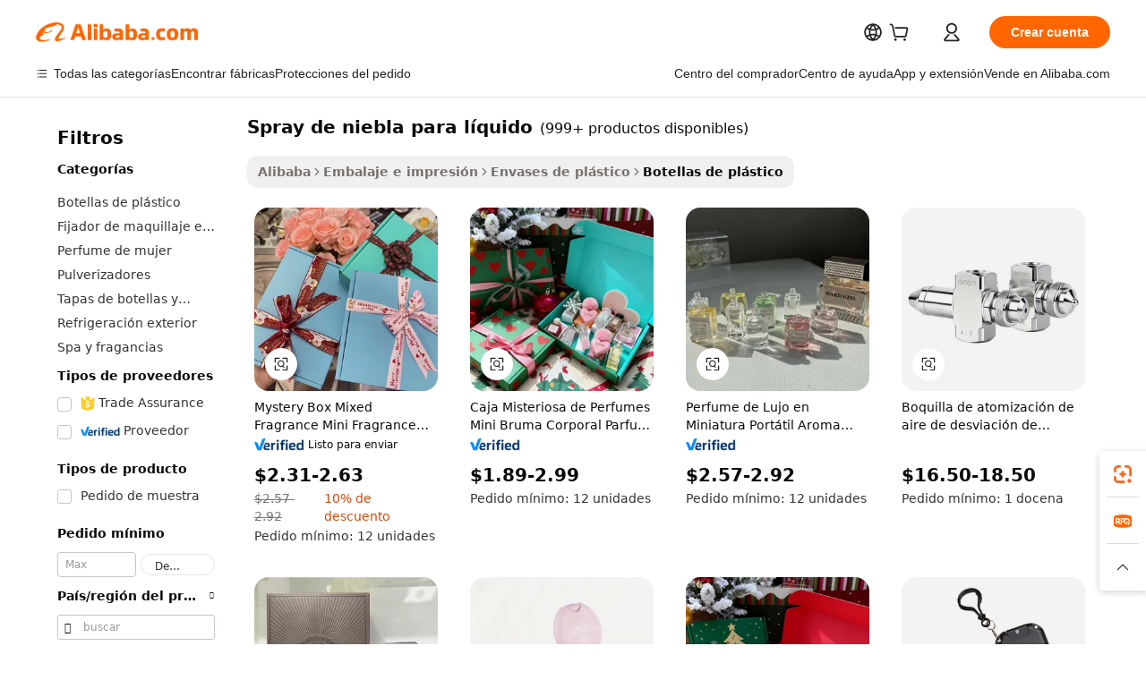

--- FILE ---
content_type: text/html;charset=UTF-8
request_url: https://spanish.alibaba.com/g/mist-spray-for-liquid_100.html
body_size: 132898
content:

<!-- screen_content -->

    <!-- tangram:5410 begin-->
    <!-- tangram:529998 begin-->

<!DOCTYPE html>
<html lang="es" dir="ltr">
  <head>
        <script>
      window.__BB = {
        scene: window.__bb_scene || 'traffic-free-goods'
      };
      window.__BB.BB_CWV_IGNORE = {
          lcp_element: ['#icbu-buyer-pc-top-banner'],
          lcp_url: [],
        };
      window._timing = {}
      window._timing.first_start = Date.now();
      window.needLoginInspiration = Boolean(false);
      // 变量用于标记页面首次可见时间
      let firstVisibleTime = null;
      if (typeof document.hidden !== 'undefined') {
        // 页面首次加载时直接统计
        if (!document.hidden) {
          firstVisibleTime = Date.now();
          window.__BB_timex = 1
        } else {
          // 页面不可见时监听 visibilitychange 事件
          document.addEventListener('visibilitychange', () => {
            if (!document.hidden) {
              firstVisibleTime = Date.now();
              window.__BB_timex = firstVisibleTime - window.performance.timing.navigationStart
              window.__BB.firstVisibleTime = window.__BB_timex
              console.log("Page became visible after "+ window.__BB_timex + " ms");
            }
          }, { once: true });  // 确保只触发一次
        }
      } else {
        console.warn('Page Visibility API is not supported in this browser.');
      }
    </script>
        <meta name="data-spm" content="a2700">
        <meta name="aplus-xplug" content="NONE">
        <meta name="aplus-icbu-disable-umid" content="1">
        <meta name="google-translate-customization" content="9de59014edaf3b99-22e1cf3b5ca21786-g00bb439a5e9e5f8f-f">
    <meta name="yandex-verification" content="25a76ba8e4443bb3" />
    <meta name="msvalidate.01" content="E3FBF0E89B724C30844BF17C59608E8F" />
    <meta name="viewport" content="width=device-width, initial-scale=1.0, maximum-scale=5.0, user-scalable=yes">
        <link rel="preconnect" href="https://s.alicdn.com/" crossorigin>
    <link rel="dns-prefetch" href="https://s.alicdn.com">
                        <link rel="preload" href="" as="image">
        <link rel="preload" href="https://s.alicdn.com/@g/alilog/??aplus_plugin_icbufront/index.js,mlog/aplus_v2.js" as="script">
        <link rel="preload" href="https://s.alicdn.com/@img/imgextra/i2/O1CN0153JdbU26g4bILVOyC_!!6000000007690-2-tps-418-58.png" as="image">
        <script>
            window.__APLUS_ABRATE__ = {
        perf_group: 'control',
        scene: "traffic-free-goods",
      };
    </script>
    <meta name="aplus-mmstat-timeout" content="15000">
        <meta content="text/html; charset=utf-8" http-equiv="Content-Type">
          <title>Soluciones Versátiles para tu Negocio: Opciones spray de niebla para líquido Personalizables</title>
      <meta name="keywords" content="mist spray bottle,fine mist spray bottle,facial mist spray">
      <meta name="description" content="Con nuestro spray de niebla para líquido premium, encuentre soluciones flexibles y robustas ideales para el transporte sencillo y el almacenamiento seguro. Mejore la eficiencia de su empresa ahora mismo.">
            <meta name="pagetiming-rate" content="9">
      <meta name="pagetiming-resource-rate" content="4">
                    <link rel="canonical" href="https://spanish.alibaba.com/g/mist-spray-for-liquid.html">
                              <link rel="alternate" hreflang="fr" href="https://french.alibaba.com/g/mist-spray-for-liquid.html">
                  <link rel="alternate" hreflang="de" href="https://german.alibaba.com/g/mist-spray-for-liquid.html">
                  <link rel="alternate" hreflang="pt" href="https://portuguese.alibaba.com/g/mist-spray-for-liquid.html">
                  <link rel="alternate" hreflang="it" href="https://italian.alibaba.com/g/mist-spray-for-liquid.html">
                  <link rel="alternate" hreflang="es" href="https://spanish.alibaba.com/g/mist-spray-for-liquid.html">
                  <link rel="alternate" hreflang="ru" href="https://russian.alibaba.com/g/mist-spray-for-liquid.html">
                  <link rel="alternate" hreflang="ko" href="https://korean.alibaba.com/g/mist-spray-for-liquid.html">
                  <link rel="alternate" hreflang="ar" href="https://arabic.alibaba.com/g/mist-spray-for-liquid.html">
                  <link rel="alternate" hreflang="ja" href="https://japanese.alibaba.com/g/mist-spray-for-liquid.html">
                  <link rel="alternate" hreflang="tr" href="https://turkish.alibaba.com/g/mist-spray-for-liquid.html">
                  <link rel="alternate" hreflang="th" href="https://thai.alibaba.com/g/mist-spray-for-liquid.html">
                  <link rel="alternate" hreflang="vi" href="https://vietnamese.alibaba.com/g/mist-spray-for-liquid.html">
                  <link rel="alternate" hreflang="nl" href="https://dutch.alibaba.com/g/mist-spray-for-liquid.html">
                  <link rel="alternate" hreflang="he" href="https://hebrew.alibaba.com/g/mist-spray-for-liquid.html">
                  <link rel="alternate" hreflang="id" href="https://indonesian.alibaba.com/g/mist-spray-for-liquid.html">
                  <link rel="alternate" hreflang="hi" href="https://hindi.alibaba.com/g/mist-spray-for-liquid.html">
                  <link rel="alternate" hreflang="en" href="https://www.alibaba.com/showroom/mist-spray-for-liquid.html">
                  <link rel="alternate" hreflang="zh" href="https://chinese.alibaba.com/g/mist-spray-for-liquid.html">
                  <link rel="alternate" hreflang="x-default" href="https://www.alibaba.com/showroom/mist-spray-for-liquid.html">
                                        <script>
      // Aplus 配置自动打点
      var queue = window.goldlog_queue || (window.goldlog_queue = []);
      var tags = ["button", "a", "div", "span", "i", "svg", "input", "li", "tr"];
      queue.push(
        {
          action: 'goldlog.appendMetaInfo',
          arguments: [
            'aplus-auto-exp',
            [
              {
                logkey: '/sc.ug_msite.new_product_exp',
                cssSelector: '[data-spm-exp]',
                props: ["data-spm-exp"],
              },
              {
                logkey: '/sc.ug_pc.seolist_product_exp',
                cssSelector: '.traffic-card-gallery',
                props: ["data-spm-exp"],
              }
            ]
          ]
        }
      )
      queue.push({
        action: 'goldlog.setMetaInfo',
        arguments: ['aplus-auto-clk', JSON.stringify(tags.map(tag =>({
          "logkey": "/sc.ug_msite.new_product_clk",
          tag,
          "filter": "data-spm-clk",
          "props": ["data-spm-clk"]
        })))],
      });
    </script>
  </head>
  <div id="icbu-header"><div id="the-new-header" data-version="4.4.0" data-tnh-auto-exp="tnh-expose" data-scenes="search-products" style="position: relative;background-color: #fff;border-bottom: 1px solid #ddd;box-sizing: border-box; font-family:Inter,SF Pro Text,Roboto,Helvetica Neue,Helvetica,Tahoma,Arial,PingFang SC,Microsoft YaHei;"><div style="display: flex;align-items:center;height: 72px;min-width: 1200px;max-width: 1580px;margin: 0 auto;padding: 0 40px;box-sizing: border-box;"><img style="height: 29px; width: 209px;" src="https://s.alicdn.com/@img/imgextra/i2/O1CN0153JdbU26g4bILVOyC_!!6000000007690-2-tps-418-58.png" alt="" /></div><div style="min-width: 1200px;max-width: 1580px;margin: 0 auto;overflow: hidden;font-size: 14px;display: flex;justify-content: space-between;padding: 0 40px;box-sizing: border-box;"><div style="display: flex; align-items: center; justify-content: space-between"><div style="position: relative; height: 36px; padding: 0 28px 0 20px">All categories</div><div style="position: relative; height: 36px; padding-right: 28px">Featured selections</div><div style="position: relative; height: 36px">Trade Assurance</div></div><div style="display: flex; align-items: center; justify-content: space-between"><div style="position: relative; height: 36px; padding-right: 28px">Buyer Central</div><div style="position: relative; height: 36px; padding-right: 28px">Help Center</div><div style="position: relative; height: 36px; padding-right: 28px">Get the app</div><div style="position: relative; height: 36px">Become a supplier</div></div></div></div></div></div>
  <body data-spm="7724857" style="min-height: calc(100vh + 1px)"><script 
id="beacon-aplus"   
src="//s.alicdn.com/@g/alilog/??aplus_plugin_icbufront/index.js,mlog/aplus_v2.js"
exparams="aplus=async&userid=&aplus&ali_beacon_id=&ali_apache_id=&ali_apache_track=&ali_apache_tracktmp=&eagleeye_traceid=2101f3d617694260015985008e0c52&ip=18%2e118%2e146%2e85&dmtrack_c={ali%5fresin%5ftrace%3dse%5frst%3dnull%7csp%5fviewtype%3dY%7cset%3d3%7cser%3d1007%7cpageId%3d9c331e15d91a4927ba0e97c166897d94%7cm%5fpageid%3dnull%7cpvmi%3de633118cbf5d403d893c178dae94c873%7csek%5fsepd%3dspray%2bde%2bniebla%2bpara%2bl%25C3%25ADquido%7csek%3dmist%2bspray%2bfor%2bliquid%7cse%5fpn%3d100%7cp4pid%3d4f7d95ec%2d5095%2d4d85%2d88ae%2d1a798b43bea6%7csclkid%3dnull%7cforecast%5fpost%5fcate%3dnull%7cseo%5fnew%5fuser%5fflag%3dfalse%7ccategoryId%3d201268985%7cseo%5fsearch%5fmodel%5fupgrade%5fv2%3d2025070801%7cseo%5fmodule%5fcard%5f20240624%3d202406242%7clong%5ftext%5fgoogle%5ftranslate%5fv2%3d2407142%7cseo%5fcontent%5ftd%5fbottom%5ftext%5fupdate%5fkey%3d2025070801%7cseo%5fsearch%5fmodel%5fupgrade%5fv3%3d2025072201%7cdamo%5falt%5freplace%3d2485818%7cseo%5fsearch%5fmodel%5fmulti%5fupgrade%5fv3%3d2025081101%7cwap%5fcross%3d2007659%7cwap%5fcs%5faction%3d2005494%7cAPP%5fVisitor%5fActive%3d26705%7cseo%5fshowroom%5fgoods%5fmix%3d2005244%7cseo%5fdefault%5fcached%5flong%5ftext%5ffrom%5fnew%5fkeyword%5fstep%3d2024122502%7cshowroom%5fgeneral%5ftemplate%3d2005292%7cshowroom%5freview%3d20230308%7cwap%5fcs%5ftext%3dnull%7cstructured%5fdata%3d2025052702%7cseo%5fmulti%5fstyle%5ftext%5fupdate%3d2511182%7cpc%5fnew%5fheader%3dnull%7cseo%5fmeta%5fcate%5ftemplate%5fv1%3d2025042401%7cseo%5fmeta%5ftd%5fsearch%5fkeyword%5fstep%5fv1%3d2025040999%7cseo%5fshowroom%5fbiz%5fbabablog%3d1%7cshowroom%5fft%5flong%5ftext%5fbaks%3d80802%7cAPP%5fGrowing%5fBuyer%5fHigh%5fIntent%5fActive%3d25488%7cshowroom%5fpc%5fv2019%3d2104%7cAPP%5fProspecting%5fBuyer%3d26708%7ccache%5fcontrol%3d2481986%7cAPP%5fChurned%5fCore%5fBuyer%3d25460%7cseo%5fdefault%5fcached%5flong%5ftext%5fstep%3d24110802%7camp%5flighthouse%5fscore%5fimage%3d19657%7cseo%5fft%5ftranslate%5fgemini%3d25012003%7cwap%5fnode%5fssr%3d2015725%7cdataphant%5fopen%3d27030%7clongtext%5fmulti%5fstyle%5fexpand%5frussian%3d2510141%7cseo%5flongtext%5fgoogle%5fdata%5fsection%3d25021702%7cindustry%5fpopular%5ffloor%3dnull%7cwap%5fad%5fgoods%5fproduct%5finterval%3dnull%7cseo%5fgoods%5fbootom%5fwholesale%5flink%3d2486162%7cseo%5fmiddle%5fwholesale%5flink%3d2486164%7cseo%5fkeyword%5faatest%3d13%7cft%5flong%5ftext%5fenpand%5fstep2%3d121602%7cseo%5fft%5flongtext%5fexpand%5fstep3%3d25012102%7cseo%5fwap%5fheadercard%3d2006288%7cAPP%5fChurned%5fInactive%5fVisitor%3d25497%7cAPP%5fGrowing%5fBuyer%5fHigh%5fIntent%5fInactive%3d25484%7cseo%5fmeta%5ftd%5fmulti%5fkey%3d2025061801%7ctop%5frecommend%5f20250120%3d202501201%7clongtext%5fmulti%5fstyle%5fexpand%5ffrench%5fcopy%3d25091802%7clongtext%5fmulti%5fstyle%5fexpand%5ffrench%5fcopy%5fcopy%3d25092502%7clong%5ftext%5fpaa%3d2020801%7cseo%5ffloor%5fexp%3dnull%7cseo%5fshowroom%5falgo%5flink%3d17764%7cseo%5fmeta%5ftd%5faib%5fgeneral%5fkey%3d2025091901%7ccountry%5findustry%3d202311033%7cpc%5ffree%5fswitchtosearch%3d2020529%7cshowroom%5fft%5flong%5ftext%5fenpand%5fstep1%3d101102%7cseo%5fshowroom%5fnorel%3dnull%7cplp%5fstyle%5f25%5fpc%3d202505222%7cseo%5fggs%5flayer%3d10010%7cquery%5fmutil%5flang%5ftranslate%3d2025060300%7cseo%5fsearch%5fmulti%5fsearch%5ftype%5fv2%3d2026012200%7cAPP%5fChurned%5fBuyer%3d25468%7cstream%5frender%5fperf%5fopt%3d2309181%7cwap%5fgoods%3d2007383%7cseo%5fshowroom%5fsimilar%5f20240614%3d202406142%7cchinese%5fopen%3d6307%7cquery%5fgpt%5ftranslate%3d20240820%7cad%5fproduct%5finterval%3dnull%7camp%5fto%5fpwa%3d2007359%7cplp%5faib%5fmulti%5fai%5fmeta%3d20250401%7cwap%5fsupplier%5fcontent%3dnull%7cpc%5ffree%5frefactoring%3d20220315%7csso%5foem%5ffloor%3d30031%7cAPP%5fGrowing%5fBuyer%5fInactive%3d25474%7cseo%5fpc%5fnew%5fview%5f20240807%3d202408072%7cseo%5fbottom%5ftext%5fentity%5fkey%5fcopy%3d2025062400%7cstream%5frender%3d433763%7cseo%5fmodule%5fcard%5f20240424%3d202404241%7cseo%5ftitle%5freplace%5f20191226%3d5841%7clongtext%5fmulti%5fstyle%5fexpand%3d25090802%7cgoogleweblight%3d6516%7clighthouse%5fbase64%3d2005760%7cAPP%5fProspecting%5fBuyer%5fActive%3d26719%7cad%5fgoods%5fproduct%5finterval%3dnull%7cseo%5fbottom%5fdeep%5fextend%5fkw%5fkey%3d2025071101%7clongtext%5fmulti%5fstyle%5fexpand%5fturkish%3d25102802%7cilink%5fuv%3d20240911%7cwap%5flist%5fwakeup%3d2005832%7ctpp%5fcrosslink%5fpc%3d20205311%7cseo%5ftop%5fbooth%3d18501%7cAPP%5fGrowing%5fBuyer%5fLess%5fActive%3d25472%7cseo%5fsearch%5fmodel%5fupgrade%5frank%3d2025092401%7cgoodslayer%3d7977%7cft%5flong%5ftext%5ftranslate%5fexpand%5fstep1%3d24110802%7cseo%5fheaderstyle%5ftraffic%5fkey%5fv1%3d2025072100%7ccrosslink%5fswitch%3d2008141%7cp4p%5foutline%3d20240328%7cseo%5fmeta%5ftd%5faib%5fv2%5fkey%3d2025091800%7crts%5fmulti%3d2008404%7cseo%5fad%5foptimization%5fkey%5fv2%3d2025072301%7cAPP%5fVisitor%5fLess%5fActive%3d26698%7cseo%5fsearch%5franker%5fid%3d2025112401%7cplp%5fstyle%5f25%3d202505192%7ccdn%5fvm%3d2007368%7cwap%5fad%5fproduct%5finterval%3dnull%7cseo%5fsearch%5fmodel%5fmulti%5fupgrade%5frank%3d2025092401%7cpc%5fcard%5fshare%3d2025081201%7cAPP%5fGrowing%5fBuyer%5fHigh%5fIntent%5fLess%5fActive%3d25480%7cgoods%5ftitle%5fsubstitute%3d9616%7cwap%5fscreen%5fexp%3d2025081400%7creact%5fheader%5ftest%3d202502182%7cpc%5fcs%5fcolor%3dnull%7cshowroom%5fft%5flong%5ftext%5ftest%3d72502%7cone%5ftap%5flogin%5fABTest%3d202308153%7cseo%5fhyh%5fshow%5ftags%3dnull%7cplp%5fstructured%5fdata%3d2508182%7cguide%5fdelete%3d2008526%7cseo%5findustry%5ftemplate%3dnull%7cseo%5fmeta%5ftd%5fmulti%5fes%5fkey%3d2025073101%7cseo%5fshowroom%5fdata%5fmix%3d19888%7csso%5ftop%5franking%5ffloor%3d20031%7cseo%5ftd%5fdeep%5fupgrade%5fkey%5fv3%3d2025081101%7cwap%5fue%5fone%3d2025111401%7cshowroom%5fto%5frts%5flink%3d2008480%7ccountrysearch%5ftest%3dnull%7cseo%5fplp%5fdate%5fv2%3d2025102701%7cshowroom%5flist%5fnew%5farrival%3d2811002%7cchannel%5famp%5fto%5fpwa%3d2008435%7cseo%5fmulti%5fstyles%5flong%5ftext%3d2503172%7cseo%5fmeta%5ftext%5fmutli%5fcate%5ftemplate%5fv1%3d2025080801%7cseo%5fdefault%5fcached%5fmutil%5flong%5ftext%5fstep%3d24110436%7cseo%5faction%5fpoint%5ftype%3d22823%7cseo%5faib%5ftd%5flaunch%5f20240828%5fcopy%3d202408282%7cseo%5fshowroom%5fwholesale%5flink%3dnull%7cseo%5fperf%5fimprove%3d2023999%7cseo%5fwap%5flist%5fbounce%5f01%3d2063%7cseo%5fwap%5flist%5fbounce%5f02%3d2128%7cAPP%5fGrowing%5fBuyer%5fActive%3d25492%7cvideolayer%3dnull%7cvideo%5fplay%3dnull%7cAPP%5fChurned%5fMember%5fInactive%3d25501%7cseo%5fgoogle%5fnew%5fstruct%3d438326%7cicbu%5falgo%5fp4p%5fseo%5fad%3d2025072301%7ctpp%5ftrace%3dseoKeyword%2dseoKeyword%5fv3%2dbase%2dORIGINAL}&pageid=127692552101d3c61769426001&hn=ensearchweb033001211198%2erg%2dus%2deast%2eus44&asid=AQAAAABRTHdpEL0JewAAAABRPhYM/OphPQ==&treq=&tres=" async>
</script>
                        <!-- tangram:7430 begin-->
 <style>
   .traffic-card-gallery {display: flex;position: relative;flex-direction: column;justify-content: flex-start;border-radius: 0.5rem;background-color: #fff;padding: 0.5rem 0.5rem 1rem;overflow: hidden;font-size: 0.75rem;line-height: 1rem;}
   .product-price {
     b {
       font-size: 22px;
     }
   }
 </style>
<!-- tangram:7430 end-->
            <style>.component-left-filter-callback{display:flex;position:relative;margin-top:10px;height:1200px}.component-left-filter-callback img{width:200px}.component-left-filter-callback i{position:absolute;top:5%;left:50%}.related-search-wrapper{padding:.5rem;--tw-bg-opacity: 1;background-color:#fff;background-color:rgba(255,255,255,var(--tw-bg-opacity, 1));border-width:1px;border-color:var(--input)}.related-search-wrapper .related-search-box{margin:12px 16px}.related-search-wrapper .related-search-box .related-search-title{display:inline;float:start;color:#666;word-wrap:break-word;margin-right:12px;width:13%}.related-search-wrapper .related-search-box .related-search-content{display:flex;flex-wrap:wrap}.related-search-wrapper .related-search-box .related-search-content .related-search-link{margin-right:12px;width:23%;overflow:hidden;color:#666;text-overflow:ellipsis;white-space:nowrap}.product-title img{margin-right:.5rem;display:inline-block;height:1rem;vertical-align:sub}.product-price b{font-size:22px}.similar-icon{position:absolute;bottom:12px;z-index:2;right:12px}.rfq-card{display:inline-block;position:relative;box-sizing:border-box;margin-bottom:36px}.rfq-card .rfq-card-content{display:flex;position:relative;flex-direction:column;align-items:flex-start;background-size:cover;background-color:#fff;padding:12px;width:100%;height:100%}.rfq-card .rfq-card-content .rfq-card-icon{margin-top:50px}.rfq-card .rfq-card-content .rfq-card-icon img{width:45px}.rfq-card .rfq-card-content .rfq-card-top-title{margin-top:14px;color:#222;font-weight:400;font-size:16px}.rfq-card .rfq-card-content .rfq-card-title{margin-top:24px;color:#333;font-weight:800;font-size:20px}.rfq-card .rfq-card-content .rfq-card-input-box{margin-top:24px;width:100%}.rfq-card .rfq-card-content .rfq-card-input-box textarea{box-sizing:border-box;border:1px solid #ddd;border-radius:4px;background-color:#fff;padding:9px 12px;width:100%;height:88px;resize:none;color:#666;font-weight:400;font-size:13px;font-family:inherit}.rfq-card .rfq-card-content .rfq-card-button{margin-top:24px;border:1px solid #666;border-radius:16px;background-color:#fff;width:67%;color:#000;font-weight:700;font-size:14px;line-height:30px;text-align:center}[data-modulename^=ProductList-] div{contain-intrinsic-size:auto 500px}.traffic-card-gallery:hover{--tw-shadow: 0px 2px 6px 2px rgba(0,0,0,.12157);--tw-shadow-colored: 0px 2px 6px 2px var(--tw-shadow-color);box-shadow:0 0 #0000,0 0 #0000,0 2px 6px 2px #0000001f;box-shadow:var(--tw-ring-offset-shadow, 0 0 rgba(0,0,0,0)),var(--tw-ring-shadow, 0 0 rgba(0,0,0,0)),var(--tw-shadow);z-index:10}.traffic-card-gallery{position:relative;display:flex;flex-direction:column;justify-content:flex-start;overflow:hidden;border-radius:.75rem;--tw-bg-opacity: 1;background-color:#fff;background-color:rgba(255,255,255,var(--tw-bg-opacity, 1));padding:.5rem;font-size:.75rem;line-height:1rem}.traffic-card-list{position:relative;display:flex;height:292px;flex-direction:row;justify-content:flex-start;overflow:hidden;border-bottom-width:1px;--tw-bg-opacity: 1;background-color:#fff;background-color:rgba(255,255,255,var(--tw-bg-opacity, 1));padding:1rem;font-size:.75rem;line-height:1rem}.traffic-card-g-industry:hover{--tw-shadow: 0 0 10px rgba(0,0,0,.1);--tw-shadow-colored: 0 0 10px var(--tw-shadow-color);box-shadow:0 0 #0000,0 0 #0000,0 0 10px #0000001a;box-shadow:var(--tw-ring-offset-shadow, 0 0 rgba(0,0,0,0)),var(--tw-ring-shadow, 0 0 rgba(0,0,0,0)),var(--tw-shadow)}.traffic-card-g-industry{position:relative;border-radius:var(--radius);--tw-bg-opacity: 1;background-color:#fff;background-color:rgba(255,255,255,var(--tw-bg-opacity, 1));padding:1.25rem .75rem .75rem;font-size:.875rem;line-height:1.25rem}.module-filter-section-wrapper{max-height:none!important;overflow-x:hidden}*,:before,:after{--tw-border-spacing-x: 0;--tw-border-spacing-y: 0;--tw-translate-x: 0;--tw-translate-y: 0;--tw-rotate: 0;--tw-skew-x: 0;--tw-skew-y: 0;--tw-scale-x: 1;--tw-scale-y: 1;--tw-pan-x: ;--tw-pan-y: ;--tw-pinch-zoom: ;--tw-scroll-snap-strictness: proximity;--tw-gradient-from-position: ;--tw-gradient-via-position: ;--tw-gradient-to-position: ;--tw-ordinal: ;--tw-slashed-zero: ;--tw-numeric-figure: ;--tw-numeric-spacing: ;--tw-numeric-fraction: ;--tw-ring-inset: ;--tw-ring-offset-width: 0px;--tw-ring-offset-color: #fff;--tw-ring-color: rgba(59, 130, 246, .5);--tw-ring-offset-shadow: 0 0 rgba(0,0,0,0);--tw-ring-shadow: 0 0 rgba(0,0,0,0);--tw-shadow: 0 0 rgba(0,0,0,0);--tw-shadow-colored: 0 0 rgba(0,0,0,0);--tw-blur: ;--tw-brightness: ;--tw-contrast: ;--tw-grayscale: ;--tw-hue-rotate: ;--tw-invert: ;--tw-saturate: ;--tw-sepia: ;--tw-drop-shadow: ;--tw-backdrop-blur: ;--tw-backdrop-brightness: ;--tw-backdrop-contrast: ;--tw-backdrop-grayscale: ;--tw-backdrop-hue-rotate: ;--tw-backdrop-invert: ;--tw-backdrop-opacity: ;--tw-backdrop-saturate: ;--tw-backdrop-sepia: ;--tw-contain-size: ;--tw-contain-layout: ;--tw-contain-paint: ;--tw-contain-style: }::backdrop{--tw-border-spacing-x: 0;--tw-border-spacing-y: 0;--tw-translate-x: 0;--tw-translate-y: 0;--tw-rotate: 0;--tw-skew-x: 0;--tw-skew-y: 0;--tw-scale-x: 1;--tw-scale-y: 1;--tw-pan-x: ;--tw-pan-y: ;--tw-pinch-zoom: ;--tw-scroll-snap-strictness: proximity;--tw-gradient-from-position: ;--tw-gradient-via-position: ;--tw-gradient-to-position: ;--tw-ordinal: ;--tw-slashed-zero: ;--tw-numeric-figure: ;--tw-numeric-spacing: ;--tw-numeric-fraction: ;--tw-ring-inset: ;--tw-ring-offset-width: 0px;--tw-ring-offset-color: #fff;--tw-ring-color: rgba(59, 130, 246, .5);--tw-ring-offset-shadow: 0 0 rgba(0,0,0,0);--tw-ring-shadow: 0 0 rgba(0,0,0,0);--tw-shadow: 0 0 rgba(0,0,0,0);--tw-shadow-colored: 0 0 rgba(0,0,0,0);--tw-blur: ;--tw-brightness: ;--tw-contrast: ;--tw-grayscale: ;--tw-hue-rotate: ;--tw-invert: ;--tw-saturate: ;--tw-sepia: ;--tw-drop-shadow: ;--tw-backdrop-blur: ;--tw-backdrop-brightness: ;--tw-backdrop-contrast: ;--tw-backdrop-grayscale: ;--tw-backdrop-hue-rotate: ;--tw-backdrop-invert: ;--tw-backdrop-opacity: ;--tw-backdrop-saturate: ;--tw-backdrop-sepia: ;--tw-contain-size: ;--tw-contain-layout: ;--tw-contain-paint: ;--tw-contain-style: }*,:before,:after{box-sizing:border-box;border-width:0;border-style:solid;border-color:#e5e7eb}:before,:after{--tw-content: ""}html,:host{line-height:1.5;-webkit-text-size-adjust:100%;-moz-tab-size:4;-o-tab-size:4;tab-size:4;font-family:ui-sans-serif,system-ui,-apple-system,Segoe UI,Roboto,Ubuntu,Cantarell,Noto Sans,sans-serif,"Apple Color Emoji","Segoe UI Emoji",Segoe UI Symbol,"Noto Color Emoji";font-feature-settings:normal;font-variation-settings:normal;-webkit-tap-highlight-color:transparent}body{margin:0;line-height:inherit}hr{height:0;color:inherit;border-top-width:1px}abbr:where([title]){text-decoration:underline;-webkit-text-decoration:underline dotted;text-decoration:underline dotted}h1,h2,h3,h4,h5,h6{font-size:inherit;font-weight:inherit}a{color:inherit;text-decoration:inherit}b,strong{font-weight:bolder}code,kbd,samp,pre{font-family:ui-monospace,SFMono-Regular,Menlo,Monaco,Consolas,Liberation Mono,Courier New,monospace;font-feature-settings:normal;font-variation-settings:normal;font-size:1em}small{font-size:80%}sub,sup{font-size:75%;line-height:0;position:relative;vertical-align:baseline}sub{bottom:-.25em}sup{top:-.5em}table{text-indent:0;border-color:inherit;border-collapse:collapse}button,input,optgroup,select,textarea{font-family:inherit;font-feature-settings:inherit;font-variation-settings:inherit;font-size:100%;font-weight:inherit;line-height:inherit;letter-spacing:inherit;color:inherit;margin:0;padding:0}button,select{text-transform:none}button,input:where([type=button]),input:where([type=reset]),input:where([type=submit]){-webkit-appearance:button;background-color:transparent;background-image:none}:-moz-focusring{outline:auto}:-moz-ui-invalid{box-shadow:none}progress{vertical-align:baseline}::-webkit-inner-spin-button,::-webkit-outer-spin-button{height:auto}[type=search]{-webkit-appearance:textfield;outline-offset:-2px}::-webkit-search-decoration{-webkit-appearance:none}::-webkit-file-upload-button{-webkit-appearance:button;font:inherit}summary{display:list-item}blockquote,dl,dd,h1,h2,h3,h4,h5,h6,hr,figure,p,pre{margin:0}fieldset{margin:0;padding:0}legend{padding:0}ol,ul,menu{list-style:none;margin:0;padding:0}dialog{padding:0}textarea{resize:vertical}input::-moz-placeholder,textarea::-moz-placeholder{opacity:1;color:#9ca3af}input::placeholder,textarea::placeholder{opacity:1;color:#9ca3af}button,[role=button]{cursor:pointer}:disabled{cursor:default}img,svg,video,canvas,audio,iframe,embed,object{display:block;vertical-align:middle}img,video{max-width:100%;height:auto}[hidden]:where(:not([hidden=until-found])){display:none}:root{--background: hsl(0, 0%, 100%);--foreground: hsl(20, 14.3%, 4.1%);--card: hsl(0, 0%, 100%);--card-foreground: hsl(20, 14.3%, 4.1%);--popover: hsl(0, 0%, 100%);--popover-foreground: hsl(20, 14.3%, 4.1%);--primary: hsl(24, 100%, 50%);--primary-foreground: hsl(60, 9.1%, 97.8%);--secondary: hsl(60, 4.8%, 95.9%);--secondary-foreground: #333;--muted: hsl(60, 4.8%, 95.9%);--muted-foreground: hsl(25, 5.3%, 44.7%);--accent: hsl(60, 4.8%, 95.9%);--accent-foreground: hsl(24, 9.8%, 10%);--destructive: hsl(0, 84.2%, 60.2%);--destructive-foreground: hsl(60, 9.1%, 97.8%);--border: hsl(20, 5.9%, 90%);--input: hsl(20, 5.9%, 90%);--ring: hsl(24.6, 95%, 53.1%);--radius: 1rem}.dark{--background: hsl(20, 14.3%, 4.1%);--foreground: hsl(60, 9.1%, 97.8%);--card: hsl(20, 14.3%, 4.1%);--card-foreground: hsl(60, 9.1%, 97.8%);--popover: hsl(20, 14.3%, 4.1%);--popover-foreground: hsl(60, 9.1%, 97.8%);--primary: hsl(20.5, 90.2%, 48.2%);--primary-foreground: hsl(60, 9.1%, 97.8%);--secondary: hsl(12, 6.5%, 15.1%);--secondary-foreground: hsl(60, 9.1%, 97.8%);--muted: hsl(12, 6.5%, 15.1%);--muted-foreground: hsl(24, 5.4%, 63.9%);--accent: hsl(12, 6.5%, 15.1%);--accent-foreground: hsl(60, 9.1%, 97.8%);--destructive: hsl(0, 72.2%, 50.6%);--destructive-foreground: hsl(60, 9.1%, 97.8%);--border: hsl(12, 6.5%, 15.1%);--input: hsl(12, 6.5%, 15.1%);--ring: hsl(20.5, 90.2%, 48.2%)}*{border-color:#e7e5e4;border-color:var(--border)}body{background-color:#fff;background-color:var(--background);color:#0c0a09;color:var(--foreground)}.il-sr-only{position:absolute;width:1px;height:1px;padding:0;margin:-1px;overflow:hidden;clip:rect(0,0,0,0);white-space:nowrap;border-width:0}.il-invisible{visibility:hidden}.il-fixed{position:fixed}.il-absolute{position:absolute}.il-relative{position:relative}.il-sticky{position:sticky}.il-inset-0{inset:0}.il--bottom-12{bottom:-3rem}.il--top-12{top:-3rem}.il-bottom-0{bottom:0}.il-bottom-2{bottom:.5rem}.il-bottom-3{bottom:.75rem}.il-bottom-4{bottom:1rem}.il-end-0{right:0}.il-end-2{right:.5rem}.il-end-3{right:.75rem}.il-end-4{right:1rem}.il-left-0{left:0}.il-left-3{left:.75rem}.il-right-0{right:0}.il-right-2{right:.5rem}.il-right-3{right:.75rem}.il-start-0{left:0}.il-start-1\/2{left:50%}.il-start-2{left:.5rem}.il-start-3{left:.75rem}.il-start-\[50\%\]{left:50%}.il-top-0{top:0}.il-top-1\/2{top:50%}.il-top-16{top:4rem}.il-top-4{top:1rem}.il-top-\[50\%\]{top:50%}.il-z-10{z-index:10}.il-z-50{z-index:50}.il-z-\[9999\]{z-index:9999}.il-col-span-4{grid-column:span 4 / span 4}.il-m-0{margin:0}.il-m-3{margin:.75rem}.il-m-auto{margin:auto}.il-mx-auto{margin-left:auto;margin-right:auto}.il-my-3{margin-top:.75rem;margin-bottom:.75rem}.il-my-5{margin-top:1.25rem;margin-bottom:1.25rem}.il-my-auto{margin-top:auto;margin-bottom:auto}.\!il-mb-4{margin-bottom:1rem!important}.il--mt-4{margin-top:-1rem}.il-mb-0{margin-bottom:0}.il-mb-1{margin-bottom:.25rem}.il-mb-2{margin-bottom:.5rem}.il-mb-3{margin-bottom:.75rem}.il-mb-4{margin-bottom:1rem}.il-mb-5{margin-bottom:1.25rem}.il-mb-6{margin-bottom:1.5rem}.il-mb-8{margin-bottom:2rem}.il-mb-\[-0\.75rem\]{margin-bottom:-.75rem}.il-mb-\[0\.125rem\]{margin-bottom:.125rem}.il-me-1{margin-right:.25rem}.il-me-2{margin-right:.5rem}.il-me-3{margin-right:.75rem}.il-me-auto{margin-right:auto}.il-mr-1{margin-right:.25rem}.il-mr-2{margin-right:.5rem}.il-ms-1{margin-left:.25rem}.il-ms-4{margin-left:1rem}.il-ms-5{margin-left:1.25rem}.il-ms-8{margin-left:2rem}.il-ms-\[\.375rem\]{margin-left:.375rem}.il-ms-auto{margin-left:auto}.il-mt-0{margin-top:0}.il-mt-0\.5{margin-top:.125rem}.il-mt-1{margin-top:.25rem}.il-mt-2{margin-top:.5rem}.il-mt-3{margin-top:.75rem}.il-mt-4{margin-top:1rem}.il-mt-6{margin-top:1.5rem}.il-line-clamp-1{overflow:hidden;display:-webkit-box;-webkit-box-orient:vertical;-webkit-line-clamp:1}.il-line-clamp-2{overflow:hidden;display:-webkit-box;-webkit-box-orient:vertical;-webkit-line-clamp:2}.il-line-clamp-6{overflow:hidden;display:-webkit-box;-webkit-box-orient:vertical;-webkit-line-clamp:6}.il-inline-block{display:inline-block}.il-inline{display:inline}.il-flex{display:flex}.il-inline-flex{display:inline-flex}.il-grid{display:grid}.il-aspect-square{aspect-ratio:1 / 1}.il-size-5{width:1.25rem;height:1.25rem}.il-h-1{height:.25rem}.il-h-10{height:2.5rem}.il-h-11{height:2.75rem}.il-h-20{height:5rem}.il-h-24{height:6rem}.il-h-3\.5{height:.875rem}.il-h-4{height:1rem}.il-h-40{height:10rem}.il-h-6{height:1.5rem}.il-h-8{height:2rem}.il-h-9{height:2.25rem}.il-h-\[150px\]{height:150px}.il-h-\[152px\]{height:152px}.il-h-\[18\.25rem\]{height:18.25rem}.il-h-\[292px\]{height:292px}.il-h-\[600px\]{height:600px}.il-h-auto{height:auto}.il-h-fit{height:-moz-fit-content;height:fit-content}.il-h-full{height:100%}.il-h-screen{height:100vh}.il-max-h-\[100vh\]{max-height:100vh}.il-w-1\/2{width:50%}.il-w-10{width:2.5rem}.il-w-10\/12{width:83.333333%}.il-w-4{width:1rem}.il-w-6{width:1.5rem}.il-w-64{width:16rem}.il-w-7\/12{width:58.333333%}.il-w-72{width:18rem}.il-w-8{width:2rem}.il-w-8\/12{width:66.666667%}.il-w-9{width:2.25rem}.il-w-9\/12{width:75%}.il-w-\[200px\]{width:200px}.il-w-\[84px\]{width:84px}.il-w-fit{width:-moz-fit-content;width:fit-content}.il-w-full{width:100%}.il-w-screen{width:100vw}.il-min-w-0{min-width:0px}.il-min-w-3{min-width:.75rem}.il-min-w-\[1200px\]{min-width:1200px}.il-max-w-\[1000px\]{max-width:1000px}.il-max-w-\[1580px\]{max-width:1580px}.il-max-w-full{max-width:100%}.il-max-w-lg{max-width:32rem}.il-flex-1{flex:1 1 0%}.il-flex-shrink-0,.il-shrink-0{flex-shrink:0}.il-flex-grow-0,.il-grow-0{flex-grow:0}.il-basis-24{flex-basis:6rem}.il-basis-full{flex-basis:100%}.il-origin-\[--radix-tooltip-content-transform-origin\]{transform-origin:var(--radix-tooltip-content-transform-origin)}.il--translate-x-1\/2{--tw-translate-x: -50%;transform:translate(-50%,var(--tw-translate-y)) rotate(var(--tw-rotate)) skew(var(--tw-skew-x)) skewY(var(--tw-skew-y)) scaleX(var(--tw-scale-x)) scaleY(var(--tw-scale-y));transform:translate(var(--tw-translate-x),var(--tw-translate-y)) rotate(var(--tw-rotate)) skew(var(--tw-skew-x)) skewY(var(--tw-skew-y)) scaleX(var(--tw-scale-x)) scaleY(var(--tw-scale-y))}.il--translate-y-1\/2{--tw-translate-y: -50%;transform:translate(var(--tw-translate-x),-50%) rotate(var(--tw-rotate)) skew(var(--tw-skew-x)) skewY(var(--tw-skew-y)) scaleX(var(--tw-scale-x)) scaleY(var(--tw-scale-y));transform:translate(var(--tw-translate-x),var(--tw-translate-y)) rotate(var(--tw-rotate)) skew(var(--tw-skew-x)) skewY(var(--tw-skew-y)) scaleX(var(--tw-scale-x)) scaleY(var(--tw-scale-y))}.il-translate-x-\[-50\%\]{--tw-translate-x: -50%;transform:translate(-50%,var(--tw-translate-y)) rotate(var(--tw-rotate)) skew(var(--tw-skew-x)) skewY(var(--tw-skew-y)) scaleX(var(--tw-scale-x)) scaleY(var(--tw-scale-y));transform:translate(var(--tw-translate-x),var(--tw-translate-y)) rotate(var(--tw-rotate)) skew(var(--tw-skew-x)) skewY(var(--tw-skew-y)) scaleX(var(--tw-scale-x)) scaleY(var(--tw-scale-y))}.il-translate-y-\[-50\%\]{--tw-translate-y: -50%;transform:translate(var(--tw-translate-x),-50%) rotate(var(--tw-rotate)) skew(var(--tw-skew-x)) skewY(var(--tw-skew-y)) scaleX(var(--tw-scale-x)) scaleY(var(--tw-scale-y));transform:translate(var(--tw-translate-x),var(--tw-translate-y)) rotate(var(--tw-rotate)) skew(var(--tw-skew-x)) skewY(var(--tw-skew-y)) scaleX(var(--tw-scale-x)) scaleY(var(--tw-scale-y))}.il-rotate-90{--tw-rotate: 90deg;transform:translate(var(--tw-translate-x),var(--tw-translate-y)) rotate(90deg) skew(var(--tw-skew-x)) skewY(var(--tw-skew-y)) scaleX(var(--tw-scale-x)) scaleY(var(--tw-scale-y));transform:translate(var(--tw-translate-x),var(--tw-translate-y)) rotate(var(--tw-rotate)) skew(var(--tw-skew-x)) skewY(var(--tw-skew-y)) scaleX(var(--tw-scale-x)) scaleY(var(--tw-scale-y))}@keyframes il-pulse{50%{opacity:.5}}.il-animate-pulse{animation:il-pulse 2s cubic-bezier(.4,0,.6,1) infinite}@keyframes il-spin{to{transform:rotate(360deg)}}.il-animate-spin{animation:il-spin 1s linear infinite}.il-cursor-pointer{cursor:pointer}.il-list-disc{list-style-type:disc}.il-grid-cols-2{grid-template-columns:repeat(2,minmax(0,1fr))}.il-grid-cols-4{grid-template-columns:repeat(4,minmax(0,1fr))}.il-flex-row{flex-direction:row}.il-flex-col{flex-direction:column}.il-flex-col-reverse{flex-direction:column-reverse}.il-flex-wrap{flex-wrap:wrap}.il-flex-nowrap{flex-wrap:nowrap}.il-items-start{align-items:flex-start}.il-items-center{align-items:center}.il-items-baseline{align-items:baseline}.il-justify-start{justify-content:flex-start}.il-justify-end{justify-content:flex-end}.il-justify-center{justify-content:center}.il-justify-between{justify-content:space-between}.il-gap-1{gap:.25rem}.il-gap-1\.5{gap:.375rem}.il-gap-10{gap:2.5rem}.il-gap-2{gap:.5rem}.il-gap-3{gap:.75rem}.il-gap-4{gap:1rem}.il-gap-8{gap:2rem}.il-gap-\[\.0938rem\]{gap:.0938rem}.il-gap-\[\.375rem\]{gap:.375rem}.il-gap-\[0\.125rem\]{gap:.125rem}.\!il-gap-x-5{-moz-column-gap:1.25rem!important;column-gap:1.25rem!important}.\!il-gap-y-5{row-gap:1.25rem!important}.il-space-y-1\.5>:not([hidden])~:not([hidden]){--tw-space-y-reverse: 0;margin-top:calc(.375rem * (1 - var(--tw-space-y-reverse)));margin-top:.375rem;margin-top:calc(.375rem * calc(1 - var(--tw-space-y-reverse)));margin-bottom:0rem;margin-bottom:calc(.375rem * var(--tw-space-y-reverse))}.il-space-y-4>:not([hidden])~:not([hidden]){--tw-space-y-reverse: 0;margin-top:calc(1rem * (1 - var(--tw-space-y-reverse)));margin-top:1rem;margin-top:calc(1rem * calc(1 - var(--tw-space-y-reverse)));margin-bottom:0rem;margin-bottom:calc(1rem * var(--tw-space-y-reverse))}.il-overflow-hidden{overflow:hidden}.il-overflow-y-auto{overflow-y:auto}.il-overflow-y-scroll{overflow-y:scroll}.il-truncate{overflow:hidden;text-overflow:ellipsis;white-space:nowrap}.il-text-ellipsis{text-overflow:ellipsis}.il-whitespace-normal{white-space:normal}.il-whitespace-nowrap{white-space:nowrap}.il-break-normal{word-wrap:normal;word-break:normal}.il-break-words{word-wrap:break-word}.il-break-all{word-break:break-all}.il-rounded{border-radius:.25rem}.il-rounded-2xl{border-radius:1rem}.il-rounded-\[0\.5rem\]{border-radius:.5rem}.il-rounded-\[1\.25rem\]{border-radius:1.25rem}.il-rounded-full{border-radius:9999px}.il-rounded-lg{border-radius:1rem;border-radius:var(--radius)}.il-rounded-md{border-radius:calc(1rem - 2px);border-radius:calc(var(--radius) - 2px)}.il-rounded-sm{border-radius:calc(1rem - 4px);border-radius:calc(var(--radius) - 4px)}.il-rounded-xl{border-radius:.75rem}.il-border,.il-border-\[1px\]{border-width:1px}.il-border-b,.il-border-b-\[1px\]{border-bottom-width:1px}.il-border-solid{border-style:solid}.il-border-none{border-style:none}.il-border-\[\#222\]{--tw-border-opacity: 1;border-color:#222;border-color:rgba(34,34,34,var(--tw-border-opacity, 1))}.il-border-\[\#DDD\]{--tw-border-opacity: 1;border-color:#ddd;border-color:rgba(221,221,221,var(--tw-border-opacity, 1))}.il-border-foreground{border-color:#0c0a09;border-color:var(--foreground)}.il-border-input{border-color:#e7e5e4;border-color:var(--input)}.il-bg-\[\#F8F8F8\]{--tw-bg-opacity: 1;background-color:#f8f8f8;background-color:rgba(248,248,248,var(--tw-bg-opacity, 1))}.il-bg-\[\#d9d9d963\]{background-color:#d9d9d963}.il-bg-accent{background-color:#f5f5f4;background-color:var(--accent)}.il-bg-background{background-color:#fff;background-color:var(--background)}.il-bg-black{--tw-bg-opacity: 1;background-color:#000;background-color:rgba(0,0,0,var(--tw-bg-opacity, 1))}.il-bg-black\/80{background-color:#000c}.il-bg-destructive{background-color:#ef4444;background-color:var(--destructive)}.il-bg-gray-300{--tw-bg-opacity: 1;background-color:#d1d5db;background-color:rgba(209,213,219,var(--tw-bg-opacity, 1))}.il-bg-muted{background-color:#f5f5f4;background-color:var(--muted)}.il-bg-orange-500{--tw-bg-opacity: 1;background-color:#f97316;background-color:rgba(249,115,22,var(--tw-bg-opacity, 1))}.il-bg-popover{background-color:#fff;background-color:var(--popover)}.il-bg-primary{background-color:#f60;background-color:var(--primary)}.il-bg-secondary{background-color:#f5f5f4;background-color:var(--secondary)}.il-bg-transparent{background-color:transparent}.il-bg-white{--tw-bg-opacity: 1;background-color:#fff;background-color:rgba(255,255,255,var(--tw-bg-opacity, 1))}.il-bg-opacity-80{--tw-bg-opacity: .8}.il-bg-cover{background-size:cover}.il-bg-no-repeat{background-repeat:no-repeat}.il-fill-black{fill:#000}.il-object-cover{-o-object-fit:cover;object-fit:cover}.il-p-0{padding:0}.il-p-1{padding:.25rem}.il-p-2{padding:.5rem}.il-p-3{padding:.75rem}.il-p-4{padding:1rem}.il-p-5{padding:1.25rem}.il-p-6{padding:1.5rem}.il-px-2{padding-left:.5rem;padding-right:.5rem}.il-px-3{padding-left:.75rem;padding-right:.75rem}.il-py-0\.5{padding-top:.125rem;padding-bottom:.125rem}.il-py-1\.5{padding-top:.375rem;padding-bottom:.375rem}.il-py-10{padding-top:2.5rem;padding-bottom:2.5rem}.il-py-2{padding-top:.5rem;padding-bottom:.5rem}.il-py-3{padding-top:.75rem;padding-bottom:.75rem}.il-pb-0{padding-bottom:0}.il-pb-3{padding-bottom:.75rem}.il-pb-4{padding-bottom:1rem}.il-pb-8{padding-bottom:2rem}.il-pe-0{padding-right:0}.il-pe-2{padding-right:.5rem}.il-pe-3{padding-right:.75rem}.il-pe-4{padding-right:1rem}.il-pe-6{padding-right:1.5rem}.il-pe-8{padding-right:2rem}.il-pe-\[12px\]{padding-right:12px}.il-pe-\[3\.25rem\]{padding-right:3.25rem}.il-pl-4{padding-left:1rem}.il-ps-0{padding-left:0}.il-ps-2{padding-left:.5rem}.il-ps-3{padding-left:.75rem}.il-ps-4{padding-left:1rem}.il-ps-6{padding-left:1.5rem}.il-ps-8{padding-left:2rem}.il-ps-\[12px\]{padding-left:12px}.il-ps-\[3\.25rem\]{padding-left:3.25rem}.il-pt-10{padding-top:2.5rem}.il-pt-4{padding-top:1rem}.il-pt-5{padding-top:1.25rem}.il-pt-6{padding-top:1.5rem}.il-pt-7{padding-top:1.75rem}.il-text-center{text-align:center}.il-text-start{text-align:left}.il-text-2xl{font-size:1.5rem;line-height:2rem}.il-text-base{font-size:1rem;line-height:1.5rem}.il-text-lg{font-size:1.125rem;line-height:1.75rem}.il-text-sm{font-size:.875rem;line-height:1.25rem}.il-text-xl{font-size:1.25rem;line-height:1.75rem}.il-text-xs{font-size:.75rem;line-height:1rem}.il-font-\[600\]{font-weight:600}.il-font-bold{font-weight:700}.il-font-medium{font-weight:500}.il-font-normal{font-weight:400}.il-font-semibold{font-weight:600}.il-leading-3{line-height:.75rem}.il-leading-4{line-height:1rem}.il-leading-\[1\.43\]{line-height:1.43}.il-leading-\[18px\]{line-height:18px}.il-leading-\[26px\]{line-height:26px}.il-leading-none{line-height:1}.il-tracking-tight{letter-spacing:-.025em}.il-text-\[\#00820D\]{--tw-text-opacity: 1;color:#00820d;color:rgba(0,130,13,var(--tw-text-opacity, 1))}.il-text-\[\#222\]{--tw-text-opacity: 1;color:#222;color:rgba(34,34,34,var(--tw-text-opacity, 1))}.il-text-\[\#444\]{--tw-text-opacity: 1;color:#444;color:rgba(68,68,68,var(--tw-text-opacity, 1))}.il-text-\[\#4B1D1F\]{--tw-text-opacity: 1;color:#4b1d1f;color:rgba(75,29,31,var(--tw-text-opacity, 1))}.il-text-\[\#767676\]{--tw-text-opacity: 1;color:#767676;color:rgba(118,118,118,var(--tw-text-opacity, 1))}.il-text-\[\#D04A0A\]{--tw-text-opacity: 1;color:#d04a0a;color:rgba(208,74,10,var(--tw-text-opacity, 1))}.il-text-\[\#F7421E\]{--tw-text-opacity: 1;color:#f7421e;color:rgba(247,66,30,var(--tw-text-opacity, 1))}.il-text-\[\#FF6600\]{--tw-text-opacity: 1;color:#f60;color:rgba(255,102,0,var(--tw-text-opacity, 1))}.il-text-\[\#f7421e\]{--tw-text-opacity: 1;color:#f7421e;color:rgba(247,66,30,var(--tw-text-opacity, 1))}.il-text-destructive-foreground{color:#fafaf9;color:var(--destructive-foreground)}.il-text-foreground{color:#0c0a09;color:var(--foreground)}.il-text-muted-foreground{color:#78716c;color:var(--muted-foreground)}.il-text-popover-foreground{color:#0c0a09;color:var(--popover-foreground)}.il-text-primary{color:#f60;color:var(--primary)}.il-text-primary-foreground{color:#fafaf9;color:var(--primary-foreground)}.il-text-secondary-foreground{color:#333;color:var(--secondary-foreground)}.il-text-white{--tw-text-opacity: 1;color:#fff;color:rgba(255,255,255,var(--tw-text-opacity, 1))}.il-underline{text-decoration-line:underline}.il-line-through{text-decoration-line:line-through}.il-underline-offset-4{text-underline-offset:4px}.il-opacity-5{opacity:.05}.il-opacity-70{opacity:.7}.il-shadow-\[0_2px_6px_2px_rgba\(0\,0\,0\,0\.12\)\]{--tw-shadow: 0 2px 6px 2px rgba(0,0,0,.12);--tw-shadow-colored: 0 2px 6px 2px var(--tw-shadow-color);box-shadow:0 0 #0000,0 0 #0000,0 2px 6px 2px #0000001f;box-shadow:var(--tw-ring-offset-shadow, 0 0 rgba(0,0,0,0)),var(--tw-ring-shadow, 0 0 rgba(0,0,0,0)),var(--tw-shadow)}.il-shadow-cards{--tw-shadow: 0 0 10px rgba(0,0,0,.1);--tw-shadow-colored: 0 0 10px var(--tw-shadow-color);box-shadow:0 0 #0000,0 0 #0000,0 0 10px #0000001a;box-shadow:var(--tw-ring-offset-shadow, 0 0 rgba(0,0,0,0)),var(--tw-ring-shadow, 0 0 rgba(0,0,0,0)),var(--tw-shadow)}.il-shadow-lg{--tw-shadow: 0 10px 15px -3px rgba(0, 0, 0, .1), 0 4px 6px -4px rgba(0, 0, 0, .1);--tw-shadow-colored: 0 10px 15px -3px var(--tw-shadow-color), 0 4px 6px -4px var(--tw-shadow-color);box-shadow:0 0 #0000,0 0 #0000,0 10px 15px -3px #0000001a,0 4px 6px -4px #0000001a;box-shadow:var(--tw-ring-offset-shadow, 0 0 rgba(0,0,0,0)),var(--tw-ring-shadow, 0 0 rgba(0,0,0,0)),var(--tw-shadow)}.il-shadow-md{--tw-shadow: 0 4px 6px -1px rgba(0, 0, 0, .1), 0 2px 4px -2px rgba(0, 0, 0, .1);--tw-shadow-colored: 0 4px 6px -1px var(--tw-shadow-color), 0 2px 4px -2px var(--tw-shadow-color);box-shadow:0 0 #0000,0 0 #0000,0 4px 6px -1px #0000001a,0 2px 4px -2px #0000001a;box-shadow:var(--tw-ring-offset-shadow, 0 0 rgba(0,0,0,0)),var(--tw-ring-shadow, 0 0 rgba(0,0,0,0)),var(--tw-shadow)}.il-outline-none{outline:2px solid transparent;outline-offset:2px}.il-outline-1{outline-width:1px}.il-ring-offset-background{--tw-ring-offset-color: var(--background)}.il-transition-colors{transition-property:color,background-color,border-color,text-decoration-color,fill,stroke;transition-timing-function:cubic-bezier(.4,0,.2,1);transition-duration:.15s}.il-transition-opacity{transition-property:opacity;transition-timing-function:cubic-bezier(.4,0,.2,1);transition-duration:.15s}.il-transition-transform{transition-property:transform;transition-timing-function:cubic-bezier(.4,0,.2,1);transition-duration:.15s}.il-duration-200{transition-duration:.2s}.il-duration-300{transition-duration:.3s}.il-ease-in-out{transition-timing-function:cubic-bezier(.4,0,.2,1)}@keyframes enter{0%{opacity:1;opacity:var(--tw-enter-opacity, 1);transform:translateZ(0) scaleZ(1) rotate(0);transform:translate3d(var(--tw-enter-translate-x, 0),var(--tw-enter-translate-y, 0),0) scale3d(var(--tw-enter-scale, 1),var(--tw-enter-scale, 1),var(--tw-enter-scale, 1)) rotate(var(--tw-enter-rotate, 0))}}@keyframes exit{to{opacity:1;opacity:var(--tw-exit-opacity, 1);transform:translateZ(0) scaleZ(1) rotate(0);transform:translate3d(var(--tw-exit-translate-x, 0),var(--tw-exit-translate-y, 0),0) scale3d(var(--tw-exit-scale, 1),var(--tw-exit-scale, 1),var(--tw-exit-scale, 1)) rotate(var(--tw-exit-rotate, 0))}}.il-animate-in{animation-name:enter;animation-duration:.15s;--tw-enter-opacity: initial;--tw-enter-scale: initial;--tw-enter-rotate: initial;--tw-enter-translate-x: initial;--tw-enter-translate-y: initial}.il-fade-in-0{--tw-enter-opacity: 0}.il-zoom-in-95{--tw-enter-scale: .95}.il-duration-200{animation-duration:.2s}.il-duration-300{animation-duration:.3s}.il-ease-in-out{animation-timing-function:cubic-bezier(.4,0,.2,1)}.no-scrollbar::-webkit-scrollbar{display:none}.no-scrollbar{-ms-overflow-style:none;scrollbar-width:none}.longtext-style-inmodel h2{margin-bottom:.5rem;margin-top:1rem;font-size:1rem;line-height:1.5rem;font-weight:700}.first-of-type\:il-ms-4:first-of-type{margin-left:1rem}.hover\:il-bg-\[\#f4f4f4\]:hover{--tw-bg-opacity: 1;background-color:#f4f4f4;background-color:rgba(244,244,244,var(--tw-bg-opacity, 1))}.hover\:il-bg-accent:hover{background-color:#f5f5f4;background-color:var(--accent)}.hover\:il-text-accent-foreground:hover{color:#1c1917;color:var(--accent-foreground)}.hover\:il-text-foreground:hover{color:#0c0a09;color:var(--foreground)}.hover\:il-underline:hover{text-decoration-line:underline}.hover\:il-opacity-100:hover{opacity:1}.hover\:il-opacity-90:hover{opacity:.9}.focus\:il-outline-none:focus{outline:2px solid transparent;outline-offset:2px}.focus\:il-ring-2:focus{--tw-ring-offset-shadow: var(--tw-ring-inset) 0 0 0 var(--tw-ring-offset-width) var(--tw-ring-offset-color);--tw-ring-shadow: var(--tw-ring-inset) 0 0 0 calc(2px + var(--tw-ring-offset-width)) var(--tw-ring-color);box-shadow:var(--tw-ring-offset-shadow),var(--tw-ring-shadow),0 0 #0000;box-shadow:var(--tw-ring-offset-shadow),var(--tw-ring-shadow),var(--tw-shadow, 0 0 rgba(0,0,0,0))}.focus\:il-ring-ring:focus{--tw-ring-color: var(--ring)}.focus\:il-ring-offset-2:focus{--tw-ring-offset-width: 2px}.focus-visible\:il-outline-none:focus-visible{outline:2px solid transparent;outline-offset:2px}.focus-visible\:il-ring-2:focus-visible{--tw-ring-offset-shadow: var(--tw-ring-inset) 0 0 0 var(--tw-ring-offset-width) var(--tw-ring-offset-color);--tw-ring-shadow: var(--tw-ring-inset) 0 0 0 calc(2px + var(--tw-ring-offset-width)) var(--tw-ring-color);box-shadow:var(--tw-ring-offset-shadow),var(--tw-ring-shadow),0 0 #0000;box-shadow:var(--tw-ring-offset-shadow),var(--tw-ring-shadow),var(--tw-shadow, 0 0 rgba(0,0,0,0))}.focus-visible\:il-ring-ring:focus-visible{--tw-ring-color: var(--ring)}.focus-visible\:il-ring-offset-2:focus-visible{--tw-ring-offset-width: 2px}.active\:il-bg-primary:active{background-color:#f60;background-color:var(--primary)}.active\:il-bg-white:active{--tw-bg-opacity: 1;background-color:#fff;background-color:rgba(255,255,255,var(--tw-bg-opacity, 1))}.disabled\:il-pointer-events-none:disabled{pointer-events:none}.disabled\:il-opacity-10:disabled{opacity:.1}.il-group:hover .group-hover\:il-visible{visibility:visible}.il-group:hover .group-hover\:il-scale-110{--tw-scale-x: 1.1;--tw-scale-y: 1.1;transform:translate(var(--tw-translate-x),var(--tw-translate-y)) rotate(var(--tw-rotate)) skew(var(--tw-skew-x)) skewY(var(--tw-skew-y)) scaleX(1.1) scaleY(1.1);transform:translate(var(--tw-translate-x),var(--tw-translate-y)) rotate(var(--tw-rotate)) skew(var(--tw-skew-x)) skewY(var(--tw-skew-y)) scaleX(var(--tw-scale-x)) scaleY(var(--tw-scale-y))}.il-group:hover .group-hover\:il-underline{text-decoration-line:underline}.data-\[state\=open\]\:il-animate-in[data-state=open]{animation-name:enter;animation-duration:.15s;--tw-enter-opacity: initial;--tw-enter-scale: initial;--tw-enter-rotate: initial;--tw-enter-translate-x: initial;--tw-enter-translate-y: initial}.data-\[state\=closed\]\:il-animate-out[data-state=closed]{animation-name:exit;animation-duration:.15s;--tw-exit-opacity: initial;--tw-exit-scale: initial;--tw-exit-rotate: initial;--tw-exit-translate-x: initial;--tw-exit-translate-y: initial}.data-\[state\=closed\]\:il-fade-out-0[data-state=closed]{--tw-exit-opacity: 0}.data-\[state\=open\]\:il-fade-in-0[data-state=open]{--tw-enter-opacity: 0}.data-\[state\=closed\]\:il-zoom-out-95[data-state=closed]{--tw-exit-scale: .95}.data-\[state\=open\]\:il-zoom-in-95[data-state=open]{--tw-enter-scale: .95}.data-\[side\=bottom\]\:il-slide-in-from-top-2[data-side=bottom]{--tw-enter-translate-y: -.5rem}.data-\[side\=left\]\:il-slide-in-from-right-2[data-side=left]{--tw-enter-translate-x: .5rem}.data-\[side\=right\]\:il-slide-in-from-left-2[data-side=right]{--tw-enter-translate-x: -.5rem}.data-\[side\=top\]\:il-slide-in-from-bottom-2[data-side=top]{--tw-enter-translate-y: .5rem}@media (min-width: 640px){.sm\:il-flex-row{flex-direction:row}.sm\:il-justify-end{justify-content:flex-end}.sm\:il-gap-2\.5{gap:.625rem}.sm\:il-space-x-2>:not([hidden])~:not([hidden]){--tw-space-x-reverse: 0;margin-right:0rem;margin-right:calc(.5rem * var(--tw-space-x-reverse));margin-left:calc(.5rem * (1 - var(--tw-space-x-reverse)));margin-left:.5rem;margin-left:calc(.5rem * calc(1 - var(--tw-space-x-reverse)))}.sm\:il-rounded-lg{border-radius:1rem;border-radius:var(--radius)}.sm\:il-text-left{text-align:left}}.rtl\:il-translate-x-\[50\%\]:where([dir=rtl],[dir=rtl] *){--tw-translate-x: 50%;transform:translate(50%,var(--tw-translate-y)) rotate(var(--tw-rotate)) skew(var(--tw-skew-x)) skewY(var(--tw-skew-y)) scaleX(var(--tw-scale-x)) scaleY(var(--tw-scale-y));transform:translate(var(--tw-translate-x),var(--tw-translate-y)) rotate(var(--tw-rotate)) skew(var(--tw-skew-x)) skewY(var(--tw-skew-y)) scaleX(var(--tw-scale-x)) scaleY(var(--tw-scale-y))}.rtl\:il-scale-\[-1\]:where([dir=rtl],[dir=rtl] *){--tw-scale-x: -1;--tw-scale-y: -1;transform:translate(var(--tw-translate-x),var(--tw-translate-y)) rotate(var(--tw-rotate)) skew(var(--tw-skew-x)) skewY(var(--tw-skew-y)) scaleX(-1) scaleY(-1);transform:translate(var(--tw-translate-x),var(--tw-translate-y)) rotate(var(--tw-rotate)) skew(var(--tw-skew-x)) skewY(var(--tw-skew-y)) scaleX(var(--tw-scale-x)) scaleY(var(--tw-scale-y))}.rtl\:il-scale-x-\[-1\]:where([dir=rtl],[dir=rtl] *){--tw-scale-x: -1;transform:translate(var(--tw-translate-x),var(--tw-translate-y)) rotate(var(--tw-rotate)) skew(var(--tw-skew-x)) skewY(var(--tw-skew-y)) scaleX(-1) scaleY(var(--tw-scale-y));transform:translate(var(--tw-translate-x),var(--tw-translate-y)) rotate(var(--tw-rotate)) skew(var(--tw-skew-x)) skewY(var(--tw-skew-y)) scaleX(var(--tw-scale-x)) scaleY(var(--tw-scale-y))}.rtl\:il-flex-row-reverse:where([dir=rtl],[dir=rtl] *){flex-direction:row-reverse}.\[\&\>svg\]\:il-size-3\.5>svg{width:.875rem;height:.875rem}
</style>
            <style>.switch-to-popover-trigger{position:relative}.switch-to-popover-trigger .switch-to-popover-content{position:absolute;left:50%;z-index:9999;cursor:default}html[dir=rtl] .switch-to-popover-trigger .switch-to-popover-content{left:auto;right:50%}.switch-to-popover-trigger .switch-to-popover-content .down-arrow{width:0;height:0;border-left:11px solid transparent;border-right:11px solid transparent;border-bottom:12px solid #222;transform:translate(-50%);filter:drop-shadow(0 -2px 2px rgba(0,0,0,.05));z-index:1}html[dir=rtl] .switch-to-popover-trigger .switch-to-popover-content .down-arrow{transform:translate(50%)}.switch-to-popover-trigger .switch-to-popover-content .content-container{background-color:#222;border-radius:12px;padding:16px;color:#fff;transform:translate(-50%);width:320px;height:-moz-fit-content;height:fit-content;display:flex;justify-content:space-between;align-items:start}html[dir=rtl] .switch-to-popover-trigger .switch-to-popover-content .content-container{transform:translate(50%)}.switch-to-popover-trigger .switch-to-popover-content .content-container .content .title{font-size:14px;line-height:18px;font-weight:400}.switch-to-popover-trigger .switch-to-popover-content .content-container .actions{display:flex;justify-content:start;align-items:center;gap:12px;margin-top:12px}.switch-to-popover-trigger .switch-to-popover-content .content-container .actions .switch-button{background-color:#fff;color:#222;border-radius:999px;padding:4px 8px;font-weight:600;font-size:12px;line-height:16px;cursor:pointer}.switch-to-popover-trigger .switch-to-popover-content .content-container .actions .choose-another-button{color:#fff;padding:4px 8px;font-weight:600;font-size:12px;line-height:16px;cursor:pointer}.switch-to-popover-trigger .switch-to-popover-content .content-container .close-button{cursor:pointer}.tnh-message-content .tnh-messages-nodata .tnh-messages-nodata-info .img{width:100%;height:101px;margin-top:40px;margin-bottom:20px;background:url(https://s.alicdn.com/@img/imgextra/i4/O1CN01lnw1WK1bGeXDIoBnB_!!6000000003438-2-tps-399-303.png) no-repeat center center;background-size:133px 101px}#popup-root .functional-content .thirdpart-login .icon-facebook{background-image:url(https://s.alicdn.com/@img/imgextra/i1/O1CN01hUG9f21b67dGOuB2W_!!6000000003415-55-tps-40-40.svg)}#popup-root .functional-content .thirdpart-login .icon-google{background-image:url(https://s.alicdn.com/@img/imgextra/i1/O1CN01Qd3ZsM1C2aAxLHO2h_!!6000000000023-2-tps-120-120.png)}#popup-root .functional-content .thirdpart-login .icon-linkedin{background-image:url(https://s.alicdn.com/@img/imgextra/i1/O1CN01qVG1rv1lNCYkhep7t_!!6000000004806-55-tps-40-40.svg)}.tnh-logo{z-index:9999;display:flex;flex-shrink:0;width:185px;height:22px;background:url(https://s.alicdn.com/@img/imgextra/i2/O1CN0153JdbU26g4bILVOyC_!!6000000007690-2-tps-418-58.png) no-repeat 0 0;background-size:auto 22px;cursor:pointer}html[dir=rtl] .tnh-logo{background:url(https://s.alicdn.com/@img/imgextra/i2/O1CN0153JdbU26g4bILVOyC_!!6000000007690-2-tps-418-58.png) no-repeat 100% 0}.tnh-new-logo{width:185px;background:url(https://s.alicdn.com/@img/imgextra/i1/O1CN01e5zQ2S1cAWz26ivMo_!!6000000003560-2-tps-920-110.png) no-repeat 0 0;background-size:auto 22px;height:22px}html[dir=rtl] .tnh-new-logo{background:url(https://s.alicdn.com/@img/imgextra/i1/O1CN01e5zQ2S1cAWz26ivMo_!!6000000003560-2-tps-920-110.png) no-repeat 100% 0}.source-in-europe{display:flex;gap:32px;padding:0 10px}.source-in-europe .divider{flex-shrink:0;width:1px;background-color:#ddd}.source-in-europe .sie_info{flex-shrink:0;width:520px}.source-in-europe .sie_info .sie_info-logo{display:inline-block!important;height:28px}.source-in-europe .sie_info .sie_info-title{margin-top:24px;font-weight:700;font-size:20px;line-height:26px}.source-in-europe .sie_info .sie_info-description{margin-top:8px;font-size:14px;line-height:18px}.source-in-europe .sie_info .sie_info-sell-list{margin-top:24px;display:flex;flex-wrap:wrap;justify-content:space-between;gap:16px}.source-in-europe .sie_info .sie_info-sell-list-item{width:calc(50% - 8px);display:flex;align-items:center;padding:20px 16px;gap:12px;border-radius:12px;font-size:14px;line-height:18px;font-weight:600}.source-in-europe .sie_info .sie_info-sell-list-item img{width:28px;height:28px}.source-in-europe .sie_info .sie_info-btn{display:inline-block;min-width:240px;margin-top:24px;margin-bottom:30px;padding:13px 24px;background-color:#f60;opacity:.9;color:#fff!important;border-radius:99px;font-size:16px;font-weight:600;line-height:22px;-webkit-text-decoration:none;text-decoration:none;text-align:center;cursor:pointer;border:none}.source-in-europe .sie_info .sie_info-btn:hover{opacity:1}.source-in-europe .sie_cards{display:flex;flex-grow:1}.source-in-europe .sie_cards .sie_cards-product-list{display:flex;flex-grow:1;flex-wrap:wrap;justify-content:space-between;gap:32px 16px;max-height:376px;overflow:hidden}.source-in-europe .sie_cards .sie_cards-product-list.lt-14{justify-content:flex-start}.source-in-europe .sie_cards .sie_cards-product{width:110px;height:172px;display:flex;flex-direction:column;align-items:center;color:#222;box-sizing:border-box}.source-in-europe .sie_cards .sie_cards-product .img{display:flex;justify-content:center;align-items:center;position:relative;width:88px;height:88px;overflow:hidden;border-radius:88px}.source-in-europe .sie_cards .sie_cards-product .img img{width:88px;height:88px;-o-object-fit:cover;object-fit:cover}.source-in-europe .sie_cards .sie_cards-product .img:after{content:"";background-color:#0000001a;position:absolute;left:0;top:0;width:100%;height:100%}html[dir=rtl] .source-in-europe .sie_cards .sie_cards-product .img:after{left:auto;right:0}.source-in-europe .sie_cards .sie_cards-product .text{font-size:12px;line-height:16px;display:-webkit-box;overflow:hidden;text-overflow:ellipsis;-webkit-box-orient:vertical;-webkit-line-clamp:1}.source-in-europe .sie_cards .sie_cards-product .sie_cards-product-title{margin-top:12px;color:#222}.source-in-europe .sie_cards .sie_cards-product .sie_cards-product-sell,.source-in-europe .sie_cards .sie_cards-product .sie_cards-product-country-list{margin-top:4px;color:#767676}.source-in-europe .sie_cards .sie_cards-product .sie_cards-product-country-list{display:flex;gap:8px}.source-in-europe .sie_cards .sie_cards-product .sie_cards-product-country-list.one-country{gap:4px}.source-in-europe .sie_cards .sie_cards-product .sie_cards-product-country-list img{width:18px;height:13px}.source-in-europe.source-in-europe-europages .sie_info-btn{background-color:#7faf0d}.source-in-europe.source-in-europe-europages .sie_info-sell-list-item{background-color:#f2f7e7}.source-in-europe.source-in-europe-europages .sie_card{background:#7faf0d0d}.source-in-europe.source-in-europe-wlw .sie_info-btn{background-color:#0060df}.source-in-europe.source-in-europe-wlw .sie_info-sell-list-item{background-color:#f1f5fc}.source-in-europe.source-in-europe-wlw .sie_card{background:#0060df0d}.whatsapp-widget-content{display:flex;justify-content:space-between;gap:32px;align-items:center;width:100%;height:100%}.whatsapp-widget-content-left{display:flex;flex-direction:column;align-items:flex-start;gap:20px;flex:1 0 0;max-width:720px}.whatsapp-widget-content-left-image{width:138px;height:32px}.whatsapp-widget-content-left-content-title{color:#222;font-family:Inter;font-size:32px;font-style:normal;font-weight:700;line-height:42px;letter-spacing:0;margin-bottom:8px}.whatsapp-widget-content-left-content-info{color:#666;font-family:Inter;font-size:20px;font-style:normal;font-weight:400;line-height:26px;letter-spacing:0}.whatsapp-widget-content-left-button{display:flex;height:48px;padding:0 20px;justify-content:center;align-items:center;border-radius:24px;background:#d64000;overflow:hidden;color:#fff;text-align:center;text-overflow:ellipsis;font-family:Inter;font-size:16px;font-style:normal;font-weight:600;line-height:22px;line-height:var(--PC-Heading-S-line-height, 22px);letter-spacing:0;letter-spacing:var(--PC-Heading-S-tracking, 0)}.whatsapp-widget-content-right{display:flex;height:270px;flex-direction:row;align-items:center}.whatsapp-widget-content-right-QRCode{border-top-left-radius:20px;border-bottom-left-radius:20px;display:flex;height:270px;min-width:284px;padding:0 24px;flex-direction:column;justify-content:center;align-items:center;background:#ece8dd;gap:24px}html[dir=rtl] .whatsapp-widget-content-right-QRCode{border-radius:0 20px 20px 0}.whatsapp-widget-content-right-QRCode-container{width:144px;height:144px;padding:12px;border-radius:20px;background:#fff}.whatsapp-widget-content-right-QRCode-text{color:#767676;text-align:center;font-family:SF Pro Text;font-size:16px;font-style:normal;font-weight:400;line-height:19px;letter-spacing:0}.whatsapp-widget-content-right-image{border-top-right-radius:20px;border-bottom-right-radius:20px;width:270px;height:270px;aspect-ratio:1/1}html[dir=rtl] .whatsapp-widget-content-right-image{border-radius:20px 0 0 20px}.tnh-sub-tab{margin-left:28px;display:flex;flex-direction:row;gap:24px}html[dir=rtl] .tnh-sub-tab{margin-left:0;margin-right:28px}.tnh-sub-tab-item{display:flex;height:40px;max-width:160px;justify-content:center;align-items:center;color:#222;text-align:center;font-family:Inter;font-size:16px;font-style:normal;font-weight:500;line-height:normal;letter-spacing:-.48px}.tnh-sub-tab-item-active{font-weight:700;border-bottom:2px solid #222}.tnh-sub-title{padding-left:12px;margin-left:13px;position:relative;color:#222;-webkit-text-decoration:none;text-decoration:none;white-space:nowrap;font-weight:600;font-size:20px;line-height:22px}html[dir=rtl] .tnh-sub-title{padding-left:0;padding-right:12px;margin-left:0;margin-right:13px}.tnh-sub-title:active{-webkit-text-decoration:none;text-decoration:none}.tnh-sub-title:before{content:"";height:24px;width:1px;position:absolute;display:inline-block;background-color:#222;left:0;top:50%;transform:translateY(-50%)}html[dir=rtl] .tnh-sub-title:before{left:auto;right:0}.popup-content{margin:auto;background:#fff;width:50%;padding:5px;border:1px solid #d7d7d7}[role=tooltip].popup-content{width:200px;box-shadow:0 0 3px #00000029;border-radius:5px}.popup-overlay{background:#00000080}[data-popup=tooltip].popup-overlay{background:transparent}.popup-arrow{filter:drop-shadow(0 -3px 3px rgba(0,0,0,.16));color:#fff;stroke-width:2px;stroke:#d7d7d7;stroke-dasharray:30px;stroke-dashoffset:-54px;inset:0}.tnh-badge{position:relative}.tnh-badge i{position:absolute;top:-8px;left:50%;height:16px;padding:0 6px;border-radius:8px;background-color:#e52828;color:#fff;font-style:normal;font-size:12px;line-height:16px}html[dir=rtl] .tnh-badge i{left:auto;right:50%}.tnh-badge-nf i{position:relative;top:auto;left:auto;height:16px;padding:0 8px;border-radius:8px;background-color:#e52828;color:#fff;font-style:normal;font-size:12px;line-height:16px}html[dir=rtl] .tnh-badge-nf i{left:auto;right:auto}.tnh-button{display:block;flex-shrink:0;height:36px;padding:0 24px;outline:none;border-radius:9999px;background-color:#f60;color:#fff!important;text-align:center;font-weight:600;font-size:14px;line-height:36px;cursor:pointer}.tnh-button:active{-webkit-text-decoration:none;text-decoration:none;transform:scale(.9)}.tnh-button:hover{background-color:#d04a0a}@keyframes circle-360-ltr{0%{transform:rotate(0)}to{transform:rotate(360deg)}}@keyframes circle-360-rtl{0%{transform:rotate(0)}to{transform:rotate(-360deg)}}.circle-360{animation:circle-360-ltr infinite 1s linear;-webkit-animation:circle-360-ltr infinite 1s linear}html[dir=rtl] .circle-360{animation:circle-360-rtl infinite 1s linear;-webkit-animation:circle-360-rtl infinite 1s linear}.tnh-loading{display:flex;align-items:center;justify-content:center;width:100%}.tnh-loading .tnh-icon{color:#ddd;font-size:40px}#the-new-header.tnh-fixed{position:fixed;top:0;left:0;border-bottom:1px solid #ddd;background-color:#fff!important}html[dir=rtl] #the-new-header.tnh-fixed{left:auto;right:0}.tnh-overlay{position:fixed;top:0;left:0;width:100%;height:100vh}html[dir=rtl] .tnh-overlay{left:auto;right:0}.tnh-icon{display:inline-block;width:1em;height:1em;margin-right:6px;overflow:hidden;vertical-align:-.15em;fill:currentColor}html[dir=rtl] .tnh-icon{margin-right:0;margin-left:6px}.tnh-hide{display:none}.tnh-more{color:#222!important;-webkit-text-decoration:underline!important;text-decoration:underline!important}#the-new-header.tnh-dark{background-color:transparent;color:#fff}#the-new-header.tnh-dark a:link,#the-new-header.tnh-dark a:visited,#the-new-header.tnh-dark a:hover,#the-new-header.tnh-dark a:active,#the-new-header.tnh-dark .tnh-sign-in{color:#fff}#the-new-header.tnh-dark .functional-content a{color:#222}#the-new-header.tnh-dark .tnh-logo{background:url(https://s.alicdn.com/@logo/logo_en_dark_horizontal_default_full.png) no-repeat 0 0;background-size:auto 22px}#the-new-header.tnh-dark .tnh-new-logo{background:url(https://s.alicdn.com/@logo/logo_en_dark_horizontal_default_full.png) no-repeat 0 0;background-size:auto 22px}#the-new-header.tnh-dark .tnh-sub-title{color:#fff}#the-new-header.tnh-dark .tnh-sub-title:before{content:"";height:24px;width:1px;position:absolute;display:inline-block;background-color:#fff;left:0;top:50%;transform:translateY(-50%)}html[dir=rtl] #the-new-header.tnh-dark .tnh-sub-title:before{left:auto;right:0}#the-new-header.tnh-white,#the-new-header.tnh-white-overlay{background-color:#fff;color:#222}#the-new-header.tnh-white a:link,#the-new-header.tnh-white-overlay a:link,#the-new-header.tnh-white a:visited,#the-new-header.tnh-white-overlay a:visited,#the-new-header.tnh-white a:hover,#the-new-header.tnh-white-overlay a:hover,#the-new-header.tnh-white a:active,#the-new-header.tnh-white-overlay a:active,#the-new-header.tnh-white .tnh-sign-in,#the-new-header.tnh-white-overlay .tnh-sign-in{color:#222}#the-new-header.tnh-white .tnh-logo,#the-new-header.tnh-white-overlay .tnh-logo{background:url(https://s.alicdn.com/@logo/logo_en_light_horizontal_default_full.png) no-repeat 0 0;background-size:209px 29px}#the-new-header.tnh-white .tnh-new-logo,#the-new-header.tnh-white-overlay .tnh-new-logo{background:url(https://s.alicdn.com/@logo/logo_en_light_horizontal_default_full.png) no-repeat 0 0;background-size:auto 22px}#the-new-header.tnh-white .tnh-sub-title,#the-new-header.tnh-white-overlay .tnh-sub-title{color:#222}#the-new-header.tnh-white{border-bottom:1px solid #ddd;background-color:#fff!important}#the-new-header.tnh-no-border{border:none}#the-new-header.tnh-transparent{background-color:transparent!important;border-bottom:none!important}@keyframes color-change-to-fff{0%{background:transparent}to{background:#fff}}#the-new-header.tnh-white-overlay{animation:color-change-to-fff .1s cubic-bezier(.65,0,.35,1);-webkit-animation:color-change-to-fff .1s cubic-bezier(.65,0,.35,1)}.ta-content .ta-card{display:flex;align-items:center;justify-content:flex-start;width:49%;height:120px;margin-bottom:20px;padding:20px;border-radius:16px;background-color:#f7f7f7}.ta-content .ta-card .img{width:70px;height:70px;background-size:70px 70px}.ta-content .ta-card .text{display:flex;align-items:center;justify-content:space-between;width:calc(100% - 76px);margin-left:16px;font-size:20px;line-height:26px}html[dir=rtl] .ta-content .ta-card .text{margin-left:0;margin-right:16px}.ta-content .ta-card .text h3{max-width:200px;margin-right:8px;text-align:left;font-weight:600;font-size:14px}html[dir=rtl] .ta-content .ta-card .text h3{margin-right:0;margin-left:8px;text-align:right}.ta-content .ta-card .text .tnh-icon{flex-shrink:0;font-size:24px}.ta-content .ta-card .text .tnh-icon.rtl{transform:scaleX(-1)}.ta-content{display:flex;justify-content:space-between}.ta-content .info{width:50%;margin:40px 40px 40px 134px}html[dir=rtl] .ta-content .info{margin:40px 134px 40px 40px}.ta-content .info h3{display:block;margin:20px 0 28px;font-weight:600;font-size:32px;line-height:40px}.ta-content .info .img{width:212px;height:32px}.ta-content .info .tnh-button{display:block;width:180px;color:#fff}.ta-content .cards{display:flex;flex-shrink:0;flex-wrap:wrap;justify-content:space-between;width:716px}.help-center-content{display:flex;justify-content:center;gap:40px}.help-center-content .hc-item{display:flex;flex-direction:column;align-items:center;justify-content:center;width:280px;height:144px;border:1px solid #ddd;font-size:14px}.help-center-content .hc-item .tnh-icon{margin-bottom:14px;font-size:40px;line-height:40px}.help-center-content .help-center-links{min-width:250px;margin-left:40px;padding-left:40px;border-left:1px solid #ddd}html[dir=rtl] .help-center-content .help-center-links{margin-left:0;margin-right:40px;padding-left:0;padding-right:40px;border-left:none;border-right:1px solid #ddd}.help-center-content .help-center-links a{display:block;padding:12px 14px;outline:none;color:#222;-webkit-text-decoration:none;text-decoration:none;font-size:14px}.help-center-content .help-center-links a:hover{-webkit-text-decoration:underline!important;text-decoration:underline!important}.get-the-app-content-tnh{display:flex;justify-content:center;flex:0 0 auto}.get-the-app-content-tnh .info-tnh .title-tnh{font-weight:700;font-size:20px;margin-bottom:20px}.get-the-app-content-tnh .info-tnh .content-wrapper{display:flex;justify-content:center}.get-the-app-content-tnh .info-tnh .content-tnh{margin-right:40px;width:300px;font-size:16px}html[dir=rtl] .get-the-app-content-tnh .info-tnh .content-tnh{margin-right:0;margin-left:40px}.get-the-app-content-tnh .info-tnh a{-webkit-text-decoration:underline!important;text-decoration:underline!important}.get-the-app-content-tnh .download{display:flex}.get-the-app-content-tnh .download .store{display:flex;flex-direction:column;margin-right:40px}html[dir=rtl] .get-the-app-content-tnh .download .store{margin-right:0;margin-left:40px}.get-the-app-content-tnh .download .store a{margin-bottom:20px}.get-the-app-content-tnh .download .store a img{height:44px}.get-the-app-content-tnh .download .qr img{height:120px}.get-the-app-content-tnh-wrapper{display:flex;justify-content:center;align-items:start;height:100%}.get-the-app-content-tnh-divider{width:1px;height:100%;background-color:#ddd;margin:0 67px;flex:0 0 auto}.tnh-alibaba-lens-install-btn{background-color:#f60;height:48px;border-radius:65px;padding:0 24px;margin-left:71px;color:#fff;flex:0 0 auto;display:flex;align-items:center;border:none;cursor:pointer;font-size:16px;font-weight:600;line-height:22px}html[dir=rtl] .tnh-alibaba-lens-install-btn{margin-left:0;margin-right:71px}.tnh-alibaba-lens-install-btn img{width:24px;height:24px}.tnh-alibaba-lens-install-btn span{margin-left:8px}html[dir=rtl] .tnh-alibaba-lens-install-btn span{margin-left:0;margin-right:8px}.tnh-alibaba-lens-info{display:flex;margin-bottom:20px;font-size:16px}.tnh-alibaba-lens-info div{width:400px}.tnh-alibaba-lens-title{color:#222;font-family:Inter;font-size:20px;font-weight:700;line-height:26px;margin-bottom:20px}.tnh-alibaba-lens-extra{-webkit-text-decoration:underline!important;text-decoration:underline!important;font-size:16px;font-style:normal;font-weight:400;line-height:22px}.featured-content{display:flex;justify-content:center;gap:40px}.featured-content .card-links{min-width:250px;margin-left:40px;padding-left:40px;border-left:1px solid #ddd}html[dir=rtl] .featured-content .card-links{margin-left:0;margin-right:40px;padding-left:0;padding-right:40px;border-left:none;border-right:1px solid #ddd}.featured-content .card-links a{display:block;padding:14px;outline:none;-webkit-text-decoration:none;text-decoration:none;font-size:14px}.featured-content .card-links a:hover{-webkit-text-decoration:underline!important;text-decoration:underline!important}.featured-content .featured-item{display:flex;flex-direction:column;align-items:center;justify-content:center;width:280px;height:144px;border:1px solid #ddd;color:#222;font-size:14px}.featured-content .featured-item .tnh-icon{margin-bottom:14px;font-size:40px;line-height:40px}.buyer-central-content{display:flex;justify-content:space-between;gap:30px;margin:auto 20px;font-size:14px}.buyer-central-content .bcc-item{width:20%}.buyer-central-content .bcc-item .bcc-item-title,.buyer-central-content .bcc-item .bcc-item-child{margin-bottom:18px}.buyer-central-content .bcc-item .bcc-item-title{font-weight:600}.buyer-central-content .bcc-item .bcc-item-child a:hover{-webkit-text-decoration:underline!important;text-decoration:underline!important}.become-supplier-content{display:flex;justify-content:center;gap:40px}.become-supplier-content a{display:flex;flex-direction:column;align-items:center;justify-content:center;width:280px;height:144px;padding:0 20px;border:1px solid #ddd;font-size:14px}.become-supplier-content a .tnh-icon{margin-bottom:14px;font-size:40px;line-height:40px}.become-supplier-content a .become-supplier-content-desc{height:44px;text-align:center}@keyframes sub-header-title-hover{0%{transform:scaleX(.4);-webkit-transform:scaleX(.4)}to{transform:scaleX(1);-webkit-transform:scaleX(1)}}.sub-header{min-width:1200px;max-width:1580px;height:36px;margin:0 auto;overflow:hidden;font-size:14px}.sub-header .sub-header-top{position:absolute;bottom:0;z-index:2;width:100%;min-width:1200px;max-width:1600px;height:36px;margin:0 auto;background-color:transparent}.sub-header .sub-header-default{display:flex;justify-content:space-between;width:100%;height:40px;padding:0 40px}.sub-header .sub-header-default .sub-header-main,.sub-header .sub-header-default .sub-header-sub{display:flex;align-items:center;justify-content:space-between;gap:28px}.sub-header .sub-header-default .sub-header-main .sh-current-item .animated-tab-content,.sub-header .sub-header-default .sub-header-sub .sh-current-item .animated-tab-content{top:108px;opacity:1;visibility:visible}.sub-header .sub-header-default .sub-header-main .sh-current-item .animated-tab-content img,.sub-header .sub-header-default .sub-header-sub .sh-current-item .animated-tab-content img{display:inline}.sub-header .sub-header-default .sub-header-main .sh-current-item .animated-tab-content .item-img,.sub-header .sub-header-default .sub-header-sub .sh-current-item .animated-tab-content .item-img{display:block}.sub-header .sub-header-default .sub-header-main .sh-current-item .tab-title:after,.sub-header .sub-header-default .sub-header-sub .sh-current-item .tab-title:after{position:absolute;bottom:1px;display:block;width:100%;height:2px;border-bottom:2px solid #222!important;content:" ";animation:sub-header-title-hover .3s cubic-bezier(.6,0,.4,1) both;-webkit-animation:sub-header-title-hover .3s cubic-bezier(.6,0,.4,1) both}.sub-header .sub-header-default .sub-header-main .sh-current-item .tab-title-click:hover,.sub-header .sub-header-default .sub-header-sub .sh-current-item .tab-title-click:hover{-webkit-text-decoration:underline;text-decoration:underline}.sub-header .sub-header-default .sub-header-main .sh-current-item .tab-title-click:after,.sub-header .sub-header-default .sub-header-sub .sh-current-item .tab-title-click:after{display:none}.sub-header .sub-header-default .sub-header-main>div,.sub-header .sub-header-default .sub-header-sub>div{display:flex;align-items:center;margin-top:-2px;cursor:pointer}.sub-header .sub-header-default .sub-header-main>div:last-child,.sub-header .sub-header-default .sub-header-sub>div:last-child{padding-right:0}html[dir=rtl] .sub-header .sub-header-default .sub-header-main>div:last-child,html[dir=rtl] .sub-header .sub-header-default .sub-header-sub>div:last-child{padding-right:0;padding-left:0}.sub-header .sub-header-default .sub-header-main>div:last-child.sh-current-item:after,.sub-header .sub-header-default .sub-header-sub>div:last-child.sh-current-item:after{width:100%}.sub-header .sub-header-default .sub-header-main>div .tab-title,.sub-header .sub-header-default .sub-header-sub>div .tab-title{position:relative;height:36px}.sub-header .sub-header-default .sub-header-main>div .animated-tab-content,.sub-header .sub-header-default .sub-header-sub>div .animated-tab-content{position:absolute;top:108px;left:0;width:100%;overflow:hidden;border-top:1px solid #ddd;background-color:#fff;opacity:0;visibility:hidden}html[dir=rtl] .sub-header .sub-header-default .sub-header-main>div .animated-tab-content,html[dir=rtl] .sub-header .sub-header-default .sub-header-sub>div .animated-tab-content{left:auto;right:0}.sub-header .sub-header-default .sub-header-main>div .animated-tab-content img,.sub-header .sub-header-default .sub-header-sub>div .animated-tab-content img{display:none}.sub-header .sub-header-default .sub-header-main>div .animated-tab-content .item-img,.sub-header .sub-header-default .sub-header-sub>div .animated-tab-content .item-img{display:none}.sub-header .sub-header-default .sub-header-main>div .tab-content,.sub-header .sub-header-default .sub-header-sub>div .tab-content{display:flex;justify-content:flex-start;width:100%;min-width:1200px;max-height:calc(100vh - 220px)}.sub-header .sub-header-default .sub-header-main>div .tab-content .animated-tab-content-children,.sub-header .sub-header-default .sub-header-sub>div .tab-content .animated-tab-content-children{width:100%;min-width:1200px;max-width:1600px;margin:40px auto;padding:0 40px;opacity:0}.sub-header .sub-header-default .sub-header-main>div .tab-content .animated-tab-content-children-no-animation,.sub-header .sub-header-default .sub-header-sub>div .tab-content .animated-tab-content-children-no-animation{opacity:1}.sub-header .sub-header-props{height:36px}.sub-header .sub-header-props-hide{position:relative;height:0;padding:0 40px}.sub-header .rounded{border-radius:8px}.tnh-logo{z-index:9999;display:flex;flex-shrink:0;width:185px;height:22px;background:url(https://s.alicdn.com/@img/imgextra/i2/O1CN0153JdbU26g4bILVOyC_!!6000000007690-2-tps-418-58.png) no-repeat 0 0;background-size:auto 22px;cursor:pointer}html[dir=rtl] .tnh-logo{background:url(https://s.alicdn.com/@img/imgextra/i2/O1CN0153JdbU26g4bILVOyC_!!6000000007690-2-tps-418-58.png) no-repeat 100% 0}.tnh-new-logo{width:185px;background:url(https://s.alicdn.com/@img/imgextra/i1/O1CN01e5zQ2S1cAWz26ivMo_!!6000000003560-2-tps-920-110.png) no-repeat 0 0;background-size:auto 22px;height:22px}html[dir=rtl] .tnh-new-logo{background:url(https://s.alicdn.com/@img/imgextra/i1/O1CN01e5zQ2S1cAWz26ivMo_!!6000000003560-2-tps-920-110.png) no-repeat 100% 0}#popup-root .functional-content{width:360px;max-height:calc(100vh - 40px);padding:20px;border-radius:12px;background-color:#fff;box-shadow:0 6px 12px 4px #00000014;-webkit-box-shadow:0 6px 12px 4px rgba(0,0,0,.08)}#popup-root .functional-content a{outline:none}#popup-root .functional-content a:link,#popup-root .functional-content a:visited,#popup-root .functional-content a:hover,#popup-root .functional-content a:active{color:#222;-webkit-text-decoration:none;text-decoration:none}#popup-root .functional-content ul{padding:0;list-style:none}#popup-root .functional-content h3{font-weight:600;font-size:14px;line-height:18px;color:#222}#popup-root .functional-content .css-jrh21l-control{outline:none!important;border-color:#ccc;box-shadow:none}#popup-root .functional-content .css-jrh21l-control .css-15lsz6c-indicatorContainer{color:#ccc}#popup-root .functional-content .thirdpart-login{display:flex;justify-content:space-between;width:245px;margin:0 auto 20px}#popup-root .functional-content .thirdpart-login a{border-radius:8px}#popup-root .functional-content .thirdpart-login .icon-facebook{background-image:url(https://s.alicdn.com/@img/imgextra/i1/O1CN01hUG9f21b67dGOuB2W_!!6000000003415-55-tps-40-40.svg)}#popup-root .functional-content .thirdpart-login .icon-google{background-image:url(https://s.alicdn.com/@img/imgextra/i1/O1CN01Qd3ZsM1C2aAxLHO2h_!!6000000000023-2-tps-120-120.png)}#popup-root .functional-content .thirdpart-login .icon-linkedin{background-image:url(https://s.alicdn.com/@img/imgextra/i1/O1CN01qVG1rv1lNCYkhep7t_!!6000000004806-55-tps-40-40.svg)}#popup-root .functional-content .login-with{width:100%;text-align:center;margin-bottom:16px}#popup-root .functional-content .login-tips{font-size:12px;margin-bottom:20px;color:#767676}#popup-root .functional-content .login-tips a{outline:none;color:#767676!important;-webkit-text-decoration:underline!important;text-decoration:underline!important}#popup-root .functional-content .tnh-button{outline:none!important;color:#fff}#popup-root .functional-content .login-links>div{border-top:1px solid #ddd}#popup-root .functional-content .login-links>div ul{margin:8px 0;list-style:none}#popup-root .functional-content .login-links>div a{display:flex;align-items:center;min-height:40px;-webkit-text-decoration:none;text-decoration:none;font-size:14px;color:#222}#popup-root .functional-content .login-links>div a:hover{margin:0 -20px;padding:0 20px;background-color:#f4f4f4;font-weight:600}.tnh-languages{position:relative;display:flex}.tnh-languages .current{display:flex;align-items:center}.tnh-languages .current>div{margin-right:4px}html[dir=rtl] .tnh-languages .current>div{margin-right:0;margin-left:4px}.tnh-languages .current .tnh-icon{font-size:24px}.tnh-languages .current .tnh-icon:last-child{margin-right:0}html[dir=rtl] .tnh-languages .current .tnh-icon:last-child{margin-right:0;margin-left:0}.tnh-languages-overlay{font-size:14px}.tnh-languages-overlay .tnh-l-o-title{margin-bottom:8px;font-weight:600;font-size:14px;line-height:18px}.tnh-languages-overlay .tnh-l-o-select{width:100%;margin:8px 0 16px}.tnh-languages-overlay .select-item{background-color:#fff4ed}.tnh-languages-overlay .tnh-l-o-control{display:flex;justify-content:center}.tnh-languages-overlay .tnh-l-o-control .tnh-button{width:100%}.tnh-cart-content{max-height:600px;overflow-y:scroll}.tnh-cart-content .tnh-cart-item h3{overflow:hidden;text-overflow:ellipsis;white-space:nowrap}.tnh-cart-content .tnh-cart-item h3 a:hover{-webkit-text-decoration:underline!important;text-decoration:underline!important}.cart-popup-content{padding:0!important}.cart-popup-content .cart-logged-popup-arrow{transform:translate(-20px)}html[dir=rtl] .cart-popup-content .cart-logged-popup-arrow{transform:translate(20px)}.tnh-ma-content .tnh-ma-content-title{display:flex;align-items:center;margin-bottom:20px}.tnh-ma-content .tnh-ma-content-title h3{margin:0 12px 0 0;overflow:hidden;text-overflow:ellipsis;white-space:nowrap}html[dir=rtl] .tnh-ma-content .tnh-ma-content-title h3{margin:0 0 0 12px}.tnh-ma-content .tnh-ma-content-title img{height:16px}.ma-portrait-waiting{margin-left:12px}html[dir=rtl] .ma-portrait-waiting{margin-left:0;margin-right:12px}.tnh-message-content .tnh-messages-buyer .tnh-messages-list{display:flex;flex-direction:column}.tnh-message-content .tnh-messages-buyer .tnh-messages-list .tnh-message-unread-item{display:flex;align-items:center;justify-content:space-between;padding:16px 0;color:#222}.tnh-message-content .tnh-messages-buyer .tnh-messages-list .tnh-message-unread-item:last-child{margin-bottom:20px}.tnh-message-content .tnh-messages-buyer .tnh-messages-list .tnh-message-unread-item .img{width:48px;height:48px;margin-right:12px;overflow:hidden;border:1px solid #ddd;border-radius:100%}html[dir=rtl] .tnh-message-content .tnh-messages-buyer .tnh-messages-list .tnh-message-unread-item .img{margin-right:0;margin-left:12px}.tnh-message-content .tnh-messages-buyer .tnh-messages-list .tnh-message-unread-item .img img{width:48px;height:48px;-o-object-fit:cover;object-fit:cover}.tnh-message-content .tnh-messages-buyer .tnh-messages-list .tnh-message-unread-item .user-info{display:flex;flex-direction:column}.tnh-message-content .tnh-messages-buyer .tnh-messages-list .tnh-message-unread-item .user-info strong{margin-bottom:6px;font-weight:600;font-size:14px}.tnh-message-content .tnh-messages-buyer .tnh-messages-list .tnh-message-unread-item .user-info span{width:220px;margin-right:12px;overflow:hidden;text-overflow:ellipsis;white-space:nowrap;font-size:12px}html[dir=rtl] .tnh-message-content .tnh-messages-buyer .tnh-messages-list .tnh-message-unread-item .user-info span{margin-right:0;margin-left:12px}.tnh-message-content .tnh-messages-unread-content{margin:20px 0;text-align:center;font-size:14px}.tnh-message-content .tnh-messages-unread-hascookie{display:flex;flex-direction:column;margin:20px 0 16px;text-align:center;font-size:14px}.tnh-message-content .tnh-messages-unread-hascookie strong{margin-bottom:20px}.tnh-message-content .tnh-messages-nodata .tnh-messages-nodata-info{display:flex;flex-direction:column;text-align:center}.tnh-message-content .tnh-messages-nodata .tnh-messages-nodata-info .img{width:100%;height:101px;margin-top:40px;margin-bottom:20px;background:url(https://s.alicdn.com/@img/imgextra/i4/O1CN01lnw1WK1bGeXDIoBnB_!!6000000003438-2-tps-399-303.png) no-repeat center center;background-size:133px 101px}.tnh-message-content .tnh-messages-nodata .tnh-messages-nodata-info span{margin-bottom:40px}.tnh-order-content .tnh-order-buyer,.tnh-order-content .tnh-order-seller{display:flex;flex-direction:column;margin-bottom:20px;font-size:14px}.tnh-order-content .tnh-order-buyer h3,.tnh-order-content .tnh-order-seller h3{margin-bottom:16px;font-size:14px;line-height:18px}.tnh-order-content .tnh-order-buyer a,.tnh-order-content .tnh-order-seller a{padding:11px 0;color:#222!important}.tnh-order-content .tnh-order-buyer a:hover,.tnh-order-content .tnh-order-seller a:hover{-webkit-text-decoration:underline!important;text-decoration:underline!important}.tnh-order-content .tnh-order-buyer a span,.tnh-order-content .tnh-order-seller a span{margin-right:4px}html[dir=rtl] .tnh-order-content .tnh-order-buyer a span,html[dir=rtl] .tnh-order-content .tnh-order-seller a span{margin-right:0;margin-left:4px}.tnh-order-content .tnh-order-seller,.tnh-order-content .tnh-order-ta{padding-top:20px;border-top:1px solid #ddd}.tnh-order-content .tnh-order-seller:first-child,.tnh-order-content .tnh-order-ta:first-child{border-top:0;padding-top:0}.tnh-order-content .tnh-order-ta .img{margin-bottom:12px}.tnh-order-content .tnh-order-ta .img img{width:186px;height:28px;-o-object-fit:cover;object-fit:cover}.tnh-order-content .tnh-order-ta .ta-info{margin-bottom:16px;font-size:14px;line-height:18px}.tnh-order-content .tnh-order-ta .ta-info a{margin-left:4px;-webkit-text-decoration:underline!important;text-decoration:underline!important}html[dir=rtl] .tnh-order-content .tnh-order-ta .ta-info a{margin-left:0;margin-right:4px}.tnh-order-content .tnh-order-nodata .ta-info .ta-logo{margin:24px 0 16px}.tnh-order-content .tnh-order-nodata .ta-info .ta-logo img{height:28px}.tnh-order-content .tnh-order-nodata .ta-info h3{margin-bottom:24px;font-size:20px}.tnh-order-content .tnh-order-nodata .ta-card{display:flex;align-items:center;justify-content:flex-start;margin-bottom:20px;color:#222}.tnh-order-content .tnh-order-nodata .ta-card:hover{-webkit-text-decoration:underline!important;text-decoration:underline!important}.tnh-order-content .tnh-order-nodata .ta-card .img{width:36px;height:36px;margin-right:8px;background-size:36px 36px!important}html[dir=rtl] .tnh-order-content .tnh-order-nodata .ta-card .img{margin-right:0;margin-left:8px}.tnh-order-content .tnh-order-nodata .ta-card .text{display:flex;align-items:center;justify-content:space-between}.tnh-order-content .tnh-order-nodata .ta-card .text h3{margin:0;font-weight:600;font-size:14px}.tnh-order-content .tnh-order-nodata .ta-card .text .tnh-icon{display:none}.tnh-order-content .tnh-order-nodata .tnh-more{display:block;margin-bottom:24px}.tnh-login{display:flex;flex-grow:2;flex-shrink:1;align-items:center;justify-content:space-between}.tnh-login .tnh-sign-in,.tnh-login .tnh-sign-up{flex-grow:1}.tnh-login .tnh-sign-in{display:flex;align-items:center;justify-content:center;margin-right:28px;color:#222}html[dir=rtl] .tnh-login .tnh-sign-in{margin-right:0;margin-left:28px}.tnh-login .tnh-sign-in:hover{-webkit-text-decoration:underline!important;text-decoration:underline!important}.tnh-login .tnh-sign-up{min-width:120px;color:#fff}.tnh-login .tnh-icon{font-size:24px}.tnh-loggedin{display:flex;align-items:center;gap:28px}.tnh-loggedin .tnh-icon{margin-right:0;font-size:24px}html[dir=rtl] .tnh-loggedin .tnh-icon{margin-right:0;margin-left:0}.tnh-loggedin .user-portrait{width:36px;height:36px;border-radius:36px}.sign-in-content{max-height:calc(100vh - 20px);margin:-20px;padding:20px;overflow-y:scroll}.sign-in-content-title,.sign-in-content-button{margin-bottom:20px}.ma-content{border-radius:12px 5px 12px 12px!important}html[dir=rtl] .ma-content{border-radius:5px 12px 12px!important}.tnh-ship-to{position:relative;display:flex;justify-content:center}.tnh-ship-to .tnh-ship-to-tips{position:absolute;border-radius:16px;width:400px;background:#222;padding:16px;color:#fff;top:50px;z-index:9999;box-shadow:0 4px 12px #0003;cursor:auto}.tnh-ship-to .tnh-ship-to-tips:before{content:"";width:0;height:0;border-left:8px solid transparent;border-right:8px solid transparent;border-bottom:8px solid #222;position:absolute;top:-8px;left:50%;margin-left:-8px}html[dir=rtl] .tnh-ship-to .tnh-ship-to-tips:before{left:auto;right:50%;margin-left:0;margin-right:-8px}.tnh-ship-to .tnh-ship-to-tips .tnh-ship-to-tips-container{display:flex;flex-direction:column}.tnh-ship-to .tnh-ship-to-tips .tnh-ship-to-tips-container .tnh-ship-to-tips-title-container{display:flex;justify-content:space-between}.tnh-ship-to .tnh-ship-to-tips .tnh-ship-to-tips-container .tnh-ship-to-tips-title-container>img{width:24px;height:24px;cursor:pointer;margin-left:8px}html[dir=rtl] .tnh-ship-to .tnh-ship-to-tips .tnh-ship-to-tips-container .tnh-ship-to-tips-title-container>img{margin-left:0;margin-right:8px}.tnh-ship-to .tnh-ship-to-tips .tnh-ship-to-tips-container .tnh-ship-to-tips-title-container .tnh-ship-to-tips-title{color:#fff;font-size:14px;font-weight:600;line-height:18px}.tnh-ship-to .tnh-ship-to-tips .tnh-ship-to-tips-container .tnh-ship-to-tips-desc{color:#fff;font-size:14px;font-weight:400;line-height:18px;padding-right:32px}html[dir=rtl] .tnh-ship-to .tnh-ship-to-tips .tnh-ship-to-tips-container .tnh-ship-to-tips-desc{padding-right:0;padding-left:32px}.tnh-ship-to .tnh-ship-to-tips .tnh-ship-to-tips-container .tnh-ship-to-tips-actions{margin-top:12px;display:flex;align-items:center}.tnh-ship-to .tnh-ship-to-tips .tnh-ship-to-tips-container .tnh-ship-to-tips-actions .tnh-ship-to-action{margin-left:8px;padding:4px 8px;border-radius:50px;font-size:12px;line-height:16px;font-weight:600;cursor:pointer}html[dir=rtl] .tnh-ship-to .tnh-ship-to-tips .tnh-ship-to-tips-container .tnh-ship-to-tips-actions .tnh-ship-to-action{margin-left:0;margin-right:8px}.tnh-ship-to .tnh-ship-to-tips .tnh-ship-to-tips-container .tnh-ship-to-tips-actions .tnh-ship-to-action:first-child{margin-left:0}html[dir=rtl] .tnh-ship-to .tnh-ship-to-tips .tnh-ship-to-tips-container .tnh-ship-to-tips-actions .tnh-ship-to-action:first-child{margin-left:0;margin-right:0}.tnh-ship-to .tnh-ship-to-tips .tnh-ship-to-tips-container .tnh-ship-to-tips-actions .tnh-ship-to-action.primary{background-color:#fff;color:#222}.tnh-ship-to .tnh-ship-to-tips .tnh-ship-to-tips-container .tnh-ship-to-tips-actions .tnh-ship-to-action.secondary{color:#fff}.tnh-ship-to .tnh-current-country{display:flex;flex-direction:column}.tnh-ship-to .tnh-current-country .deliver-span{font-size:12px;font-weight:400;line-height:16px}.tnh-ship-to .tnh-country-flag{min-width:23px;display:flex;align-items:center}.tnh-ship-to .tnh-country-flag img{height:14px;margin-right:4px}html[dir=rtl] .tnh-ship-to .tnh-country-flag img{margin-right:0;margin-left:4px}.tnh-ship-to .tnh-country-flag>span{font-size:14px;font-weight:600}.tnh-ship-to-content{width:382px!important;padding:0!important}.tnh-ship-to-content .crated-header-ship-to{border-radius:12px}.tnh-smart-assistant{display:flex}.tnh-smart-assistant>img{height:36px}.tnh-no-scenes{position:absolute;top:0;left:0;z-index:9999;width:100%;height:108px;background-color:#00000080;color:#fff;text-align:center;font-size:30px;line-height:108px}html[dir=rtl] .tnh-no-scenes{left:auto;right:0}body{line-height:inherit;margin:0}.the-new-header-wrapper{min-height:109px}.the-new-header{position:relative;width:100%;font-size:14px;font-family:Inter,SF Pro Text,Roboto,Helvetica Neue,Helvetica,Tahoma,Arial,PingFang SC,Microsoft YaHei;line-height:18px}.the-new-header *,.the-new-header :after,.the-new-header :before{box-sizing:border-box}.the-new-header ul,.the-new-header li{margin:0;padding:0;list-style:none}.the-new-header a{text-decoration:inherit}.the-new-header .header-content{min-width:1200px;max-width:1580px;margin:0 auto;padding:0 40px;font-size:14px}.the-new-header .header-content .tnh-main{display:flex;align-items:center;justify-content:space-between;height:72px}.the-new-header .header-content .tnh-main .tnh-logo-content{display:flex;align-items:center}.the-new-header .header-content .tnh-main .tnh-searchbar{flex-grow:1;flex-shrink:1;margin:0 40px}.the-new-header .header-content .tnh-main .functional{display:flex;flex-shrink:0;align-items:center;gap:28px}.the-new-header .header-content .tnh-main .functional>div{cursor:pointer}@media (max-width: 1440){.the-new-header .header-content .main .tnh-searchbar{margin:0 28px!important}}@media (max-width: 1280px){.hide-item{display:none}.the-new-header .header-content .main .tnh-searchbar{margin:0 24px!important}.tnh-languages{width:auto!important}.sub-header .sub-header-main>div:last-child,.sub-header .sub-header-sub>div:last-child{padding-right:0!important}html[dir=rtl] .sub-header .sub-header-main>div:last-child,html[dir=rtl] .sub-header .sub-header-sub>div:last-child{padding-right:0!important;padding-left:0!important}.functional .tnh-login .tnh-sign-in{margin-right:24px!important}html[dir=rtl] .functional .tnh-login .tnh-sign-in{margin-right:0!important;margin-left:24px!important}.tnh-languages{min-width:30px}}.tnh-popup-root .functional-content{top:60px!important;color:#222}@media (max-height: 550px){.ship-to-content,.tnh-languages-overlay{max-height:calc(100vh - 180px)!important;overflow-y:scroll!important}}.cratedx-doc-playground-preview{position:fixed;top:0;left:0;padding:0}html[dir=rtl] .cratedx-doc-playground-preview{left:auto;right:0}
</style>
        <script>
      window.TheNewHeaderProps = {"scenes":"search-products","useCommonStyle":false};
      window._TrafficHeader_ =  {"scenes":"search-products","useCommonStyle":false};
      window._timing.first_end = Date.now();
    </script>
    <!--ssrStatus:-->
    <!-- streaming partpc -->
    <script>
      window._timing.second_start = Date.now();
    </script>
        <!-- 只有存在商品数据的值，才去调用同构，避免第一段时重复调用同构，商品列表的大小为: 40 -->
            <div id="root"><!-- Silkworm Render: 2101d3c617694260024247877d1a8f --><div class="page-traffic-free il-m-auto il-min-w-[1200px] il-max-w-[1580px] il-py-3 il-pe-[3.25rem] il-ps-[3.25rem]"><div class="il-relative il-m-auto il-mb-4 il-flex il-flex-row"><div class="no-scrollbar il-sticky il-top-0 il-max-h-[100vh] il-w-[200px] il-flex-shrink-0 il-flex-grow-0 il-overflow-y-scroll il-rounded il-bg-white" role="navigation" aria-label="Product filters" tabindex="0"><div class="il-flex il-flex-col il-space-y-4 il-pt-4"><div class="il-animate-pulse il-h-6 il-w-1/2 il-rounded il-bg-accent"></div><div class="il-space-y-4"><div class="il-animate-pulse il-rounded-md il-bg-muted il-h-4 il-w-10/12"></div><div class="il-animate-pulse il-rounded-md il-bg-muted il-h-4 il-w-8/12"></div><div class="il-animate-pulse il-rounded-md il-bg-muted il-h-4 il-w-9/12"></div><div class="il-animate-pulse il-rounded-md il-bg-muted il-h-4 il-w-7/12"></div></div><div class="il-animate-pulse il-h-6 il-w-1/2 il-rounded il-bg-accent"></div><div class="il-space-y-4"><div class="il-animate-pulse il-rounded-md il-bg-muted il-h-4 il-w-10/12"></div><div class="il-animate-pulse il-rounded-md il-bg-muted il-h-4 il-w-8/12"></div><div class="il-animate-pulse il-rounded-md il-bg-muted il-h-4 il-w-9/12"></div><div class="il-animate-pulse il-rounded-md il-bg-muted il-h-4 il-w-7/12"></div></div><div class="il-animate-pulse il-h-6 il-w-1/2 il-rounded il-bg-accent"></div><div class="il-space-y-4"><div class="il-animate-pulse il-rounded-md il-bg-muted il-h-4 il-w-10/12"></div><div class="il-animate-pulse il-rounded-md il-bg-muted il-h-4 il-w-8/12"></div><div class="il-animate-pulse il-rounded-md il-bg-muted il-h-4 il-w-9/12"></div><div class="il-animate-pulse il-rounded-md il-bg-muted il-h-4 il-w-7/12"></div></div><div class="il-animate-pulse il-h-6 il-w-1/2 il-rounded il-bg-accent"></div><div class="il-space-y-4"><div class="il-animate-pulse il-rounded-md il-bg-muted il-h-4 il-w-10/12"></div><div class="il-animate-pulse il-rounded-md il-bg-muted il-h-4 il-w-8/12"></div><div class="il-animate-pulse il-rounded-md il-bg-muted il-h-4 il-w-9/12"></div><div class="il-animate-pulse il-rounded-md il-bg-muted il-h-4 il-w-7/12"></div></div><div class="il-animate-pulse il-h-6 il-w-1/2 il-rounded il-bg-accent"></div><div class="il-space-y-4"><div class="il-animate-pulse il-rounded-md il-bg-muted il-h-4 il-w-10/12"></div><div class="il-animate-pulse il-rounded-md il-bg-muted il-h-4 il-w-8/12"></div><div class="il-animate-pulse il-rounded-md il-bg-muted il-h-4 il-w-9/12"></div><div class="il-animate-pulse il-rounded-md il-bg-muted il-h-4 il-w-7/12"></div></div><div class="il-animate-pulse il-h-6 il-w-1/2 il-rounded il-bg-accent"></div><div class="il-space-y-4"><div class="il-animate-pulse il-rounded-md il-bg-muted il-h-4 il-w-10/12"></div><div class="il-animate-pulse il-rounded-md il-bg-muted il-h-4 il-w-8/12"></div><div class="il-animate-pulse il-rounded-md il-bg-muted il-h-4 il-w-9/12"></div><div class="il-animate-pulse il-rounded-md il-bg-muted il-h-4 il-w-7/12"></div></div></div></div><div class="il-flex-1 il-overflow-hidden il-p-2 il-ps-6"><div class="il-mb-4 il-flex il-items-baseline" data-modulename="Keywords"><h1 class="il-me-2 il-text-xl il-font-bold">Spray de niebla para líquido</h1><p>(999+ productos disponibles)</p></div><div class="il-flex il-items-center il-gap-3 il-h-10 il-mb-3"><div class="il-rounded-sm il-bg-[#d9d9d963] il-px-3 il-py-2 il-font-semibold"><nav aria-label="breadcrumb" data-modulename="Breadcrumb"><ol class="il-flex il-flex-wrap il-items-center il-gap-1.5 il-break-words il-text-sm il-text-muted-foreground sm:il-gap-2.5"><li class="il-inline-flex il-items-center il-gap-1.5"><a class="il-transition-colors hover:il-text-foreground il-text-sm" href="https://spanish.alibaba.com">Alibaba</a></li><li role="presentation" aria-hidden="true" class="rtl:il-scale-[-1] [&amp;&gt;svg]:il-size-3.5"><svg xmlns="http://www.w3.org/2000/svg" width="24" height="24" viewBox="0 0 24 24" fill="none" stroke="currentColor" stroke-width="2" stroke-linecap="round" stroke-linejoin="round" class="lucide lucide-chevron-right "><path d="m9 18 6-6-6-6"></path></svg></li><li class="il-inline-flex il-items-center il-gap-1.5"><a class="il-transition-colors hover:il-text-foreground il-text-sm" href="https://spanish.alibaba.com/packaging-printing_p23">Embalaje e impresión</a></li><li role="presentation" aria-hidden="true" class="rtl:il-scale-[-1] [&amp;&gt;svg]:il-size-3.5"><svg xmlns="http://www.w3.org/2000/svg" width="24" height="24" viewBox="0 0 24 24" fill="none" stroke="currentColor" stroke-width="2" stroke-linecap="round" stroke-linejoin="round" class="lucide lucide-chevron-right "><path d="m9 18 6-6-6-6"></path></svg></li><li class="il-inline-flex il-items-center il-gap-1.5"><a class="il-transition-colors hover:il-text-foreground il-text-sm" href="https://spanish.alibaba.com/catalog/plastic-packaging_cid201147201">Envases de plástico</a></li><li role="presentation" aria-hidden="true" class="rtl:il-scale-[-1] [&amp;&gt;svg]:il-size-3.5"><svg xmlns="http://www.w3.org/2000/svg" width="24" height="24" viewBox="0 0 24 24" fill="none" stroke="currentColor" stroke-width="2" stroke-linecap="round" stroke-linejoin="round" class="lucide lucide-chevron-right "><path d="m9 18 6-6-6-6"></path></svg></li><li class="il-inline-flex il-items-center il-gap-1.5"><span role="link" aria-disabled="true" aria-current="page" class="il-text-foreground il-font-semibold">Botellas de plástico</span></li></ol></nav></div></div><div class="il-mb-4 il-grid il-grid-cols-4 !il-gap-x-5 !il-gap-y-5 il-pb-4" data-modulename="ProductList-G"><div class="traffic-card-gallery" data-spm-exp="product_id=1601587960213&amp;se_kw=spray+de+niebla+para+l%C3%ADquido&amp;floor_name=normalOffer&amp;is_p4p=N&amp;module_type=gallery&amp;pos=0&amp;page_pos=100&amp;track_info=pageid%3A9c331e15d91a4927ba0e97c166897d94%40%40core_properties%3A%40%40item_type%3Anormal%40%40user_growth_channel%3Anull%40%40user_growth_product_id%3Anull%40%40user_growth_category_id%3Anull%40%40user_growth_i2q_keyword%3Amist+spray+for+liquid%40%40skuIntentionTag%3A0%40%40originalFileName%3AH68aa6587ec464f7e9ea1adba019ab204B.jpg%40%40skuImgReplace%3Afalse%40%40queryFirstCateId%3A23%40%40pid%3A605_0003_0105%40%40product_id%3A1601587960213%40%40page_number%3A100%40%40rlt_rank%3A0%40%40brand_abs_pos%3A4000%40%40product_type%3Anormal%40%40company_id%3A274877758%40%40p4pid%3A4f7d95ec-5095-4d85-88ae-1a798b43bea6%40%40country_id%3AUS%40%40is_live%3Atrue%40%40prod_image_show%3Anull%40%40cate_ext_id%3A201268985%40%40FPPosChangeIndicator%3A-1%40%40dynamic_tag%3Apidgroup%3Dother%3Btestgroup%3Dother%3BtestgroupFp%3DNULL%40%40searchType%3Amultilang_showroom_search_product_keyword%40%40openSceneId%3A24%40%40isPay%3A1%40%40language%3Aes%40%40oriKeyWord%3Amist%2Bspray%2Bfor%2Bliquid%40%40enKeyword%3Amist%2Bspray%2Bfor%2Bliquid%40%40recallKeyWord%3Amist%2Bspray%2Bfor%2Bliquid%40%40isMl%3Atrue%40%40langident%3Aen%40%40mlType%3Adamo&amp;track_info_detail=undefined&amp;click_param=undefined&amp;trace_info=undefined&amp;extra=%7B%22page_size%22%3A40%2C%22page_no%22%3A100%2C%22seq_id%22%3A0%7D" data-product_id="1601587960213" data-floor_name="normalOffer" data-is_p4p="N" data-module_type="G" data-pos="0" data-page_pos="100" data-se_kw="spray de niebla para líquido" data-track_info="pageid:9c331e15d91a4927ba0e97c166897d94@@core_properties:@@item_type:normal@@user_growth_channel:null@@user_growth_product_id:null@@user_growth_category_id:null@@user_growth_i2q_keyword:mist spray for liquid@@skuIntentionTag:0@@originalFileName:H68aa6587ec464f7e9ea1adba019ab204B.jpg@@skuImgReplace:false@@queryFirstCateId:23@@pid:605_0003_0105@@product_id:1601587960213@@page_number:100@@rlt_rank:0@@brand_abs_pos:4000@@product_type:normal@@company_id:274877758@@p4pid:4f7d95ec-5095-4d85-88ae-1a798b43bea6@@country_id:US@@is_live:true@@prod_image_show:null@@cate_ext_id:201268985@@FPPosChangeIndicator:-1@@dynamic_tag:pidgroup=other;testgroup=other;testgroupFp=NULL@@searchType:multilang_showroom_search_product_keyword@@openSceneId:24@@isPay:1@@language:es@@oriKeyWord:mist+spray+for+liquid@@enKeyword:mist+spray+for+liquid@@recallKeyWord:mist+spray+for+liquid@@isMl:true@@langident:en@@mlType:damo" data-extra="{&quot;page_size&quot;:40,&quot;page_no&quot;:100,&quot;seq_id&quot;:0}"><a href="https://spanish.alibaba.com/product-detail/Mystery-Box-Mixed-Fragrance-Mini-Fragrance-1601587960213.html" target="_blank" data-spm-clk="product_id=1601587960213&amp;se_kw=spray+de+niebla+para+l%C3%ADquido&amp;is_p4p=N&amp;module_type=gallery&amp;pos=0&amp;page_pos=100&amp;action=openProduct&amp;type=title&amp;floor_name=normalOffer&amp;track_info=%22pageid%3A9c331e15d91a4927ba0e97c166897d94%40%40core_properties%3A%40%40item_type%3Anormal%40%40user_growth_channel%3Anull%40%40user_growth_product_id%3Anull%40%40user_growth_category_id%3Anull%40%40user_growth_i2q_keyword%3Amist+spray+for+liquid%40%40skuIntentionTag%3A0%40%40originalFileName%3AH68aa6587ec464f7e9ea1adba019ab204B.jpg%40%40skuImgReplace%3Afalse%40%40queryFirstCateId%3A23%40%40pid%3A605_0003_0105%40%40product_id%3A1601587960213%40%40page_number%3A100%40%40rlt_rank%3A0%40%40brand_abs_pos%3A4000%40%40product_type%3Anormal%40%40company_id%3A274877758%40%40p4pid%3A4f7d95ec-5095-4d85-88ae-1a798b43bea6%40%40country_id%3AUS%40%40is_live%3Atrue%40%40prod_image_show%3Anull%40%40cate_ext_id%3A201268985%40%40FPPosChangeIndicator%3A-1%40%40dynamic_tag%3Apidgroup%3Dother%3Btestgroup%3Dother%3BtestgroupFp%3DNULL%40%40searchType%3Amultilang_showroom_search_product_keyword%40%40openSceneId%3A24%40%40isPay%3A1%40%40language%3Aes%40%40oriKeyWord%3Amist%2Bspray%2Bfor%2Bliquid%40%40enKeyword%3Amist%2Bspray%2Bfor%2Bliquid%40%40recallKeyWord%3Amist%2Bspray%2Bfor%2Bliquid%40%40isMl%3Atrue%40%40langident%3Aen%40%40mlType%3Adamo%22&amp;extra=%7B%22page_size%22%3A40%2C%22page_no%22%3A100%2C%22seq_id%22%3A0%7D" class="product-image il-group il-relative il-mb-2 il-aspect-square il-overflow-hidden il-rounded-lg" rel="noreferrer"><div class="il-relative" role="region" aria-roledescription="carousel"><div class="il-overflow-hidden"><div class="il-flex"><div role="group" aria-roledescription="slide" class="il-min-w-0 il-shrink-0 il-grow-0 il-relative il-m-0 il-w-full il-basis-full il-p-0"><img fetchPriority="high" id="seo-pc-product-img-pos0-index0" alt="Mystery Box Mixed Fragrance Mini Fragrance Set 10PCs Perfume en miniatura Perfume de marca de lujo Mini Parfum Perfume para hombre Colonia - Product Image 1" class="il-relative il-aspect-square il-w-full product-pos-0 il-transition-transform il-duration-300 il-ease-in-out group-hover:il-scale-110" src="//s.alicdn.com/@sc04/kf/H68aa6587ec464f7e9ea1adba019ab204B.jpg_300x300.jpg" loading="eager"/><div class="il-absolute il-bottom-0 il-end-0 il-start-0 il-top-0 il-bg-black il-opacity-5"></div></div><div role="group" aria-roledescription="slide" class="il-min-w-0 il-shrink-0 il-grow-0 il-relative il-m-0 il-w-full il-basis-full il-p-0"><img fetchPriority="auto" id="seo-pc-product-img-pos0-index1" alt="Mystery Box Mixed Fragrance Mini Fragrance Set 10PCs Perfume en miniatura Perfume de marca de lujo Mini Parfum Perfume para hombre Colonia - Product Image 2" class="il-relative il-aspect-square il-w-full product-pos-1 " src="//s.alicdn.com/@sc04/kf/H79a9bdf8654a4460b59e54f168733253u.jpg_300x300.jpg" loading="lazy"/><div class="il-absolute il-bottom-0 il-end-0 il-start-0 il-top-0 il-bg-black il-opacity-5"></div></div><div role="group" aria-roledescription="slide" class="il-min-w-0 il-shrink-0 il-grow-0 il-relative il-m-0 il-w-full il-basis-full il-p-0"><img fetchPriority="auto" id="seo-pc-product-img-pos0-index2" alt="Mystery Box Mixed Fragrance Mini Fragrance Set 10PCs Perfume en miniatura Perfume de marca de lujo Mini Parfum Perfume para hombre Colonia - Product Image 3" class="il-relative il-aspect-square il-w-full product-pos-2 " src="//s.alicdn.com/@sc04/kf/H5a16acd49c74428dab877c282b2c1304I.jpg_300x300.jpg" loading="lazy"/><div class="il-absolute il-bottom-0 il-end-0 il-start-0 il-top-0 il-bg-black il-opacity-5"></div></div><div role="group" aria-roledescription="slide" class="il-min-w-0 il-shrink-0 il-grow-0 il-relative il-m-0 il-w-full il-basis-full il-p-0"><img fetchPriority="auto" id="seo-pc-product-img-pos0-index3" alt="Mystery Box Mixed Fragrance Mini Fragrance Set 10PCs Perfume en miniatura Perfume de marca de lujo Mini Parfum Perfume para hombre Colonia - Product Image 4" class="il-relative il-aspect-square il-w-full product-pos-3 " src="//s.alicdn.com/@sc04/kf/H03af7b008a88410dbb27f1f681575caaR.jpg_300x300.jpg" loading="lazy"/><div class="il-absolute il-bottom-0 il-end-0 il-start-0 il-top-0 il-bg-black il-opacity-5"></div></div><div role="group" aria-roledescription="slide" class="il-min-w-0 il-shrink-0 il-grow-0 il-relative il-m-0 il-w-full il-basis-full il-p-0"><img fetchPriority="auto" id="seo-pc-product-img-pos0-index4" alt="Mystery Box Mixed Fragrance Mini Fragrance Set 10PCs Perfume en miniatura Perfume de marca de lujo Mini Parfum Perfume para hombre Colonia - Product Image 5" class="il-relative il-aspect-square il-w-full product-pos-4 " src="//s.alicdn.com/@sc04/kf/H060a01bcacf94bb6b22b1126f0e2a1c9F.jpg_300x300.jpg" loading="lazy"/><div class="il-absolute il-bottom-0 il-end-0 il-start-0 il-top-0 il-bg-black il-opacity-5"></div></div><div role="group" aria-roledescription="slide" class="il-min-w-0 il-shrink-0 il-grow-0 il-relative il-m-0 il-w-full il-basis-full il-p-0"><img fetchPriority="auto" id="seo-pc-product-img-pos0-index5" alt="Mystery Box Mixed Fragrance Mini Fragrance Set 10PCs Perfume en miniatura Perfume de marca de lujo Mini Parfum Perfume para hombre Colonia - Product Image 6" class="il-relative il-aspect-square il-w-full product-pos-5 " src="//s.alicdn.com/@sc04/kf/Ha0b23d338409451c956efbbb08502179t.jpg_300x300.jpg" loading="lazy"/><div class="il-absolute il-bottom-0 il-end-0 il-start-0 il-top-0 il-bg-black il-opacity-5"></div></div></div></div><button class="il-inline-flex il-items-center il-justify-center il-whitespace-nowrap il-text-xs il-font-medium il-ring-offset-background il-transition-colors focus-visible:il-outline-none focus-visible:il-ring-2 focus-visible:il-ring-ring focus-visible:il-ring-offset-2 disabled:il-pointer-events-none disabled:il-opacity-10 il-border il-bg-background hover:il-bg-accent hover:il-text-accent-foreground il-absolute il-h-8 il-w-8 il-rounded-full il-border-input rtl:il-scale-x-[-1] il-start-2 il-top-1/2 il--translate-y-1/2 il-invisible group-hover:il-visible" disabled=""><svg xmlns="http://www.w3.org/2000/svg" width="24" height="24" viewBox="0 0 24 24" fill="none" stroke="currentColor" stroke-width="2" stroke-linecap="round" stroke-linejoin="round" class="lucide lucide-arrow-left il-h-4 il-w-4"><path d="m12 19-7-7 7-7"></path><path d="M19 12H5"></path></svg><span class="il-sr-only">Previous slide</span></button><button class="il-inline-flex il-items-center il-justify-center il-whitespace-nowrap il-text-xs il-font-medium il-ring-offset-background il-transition-colors focus-visible:il-outline-none focus-visible:il-ring-2 focus-visible:il-ring-ring focus-visible:il-ring-offset-2 disabled:il-pointer-events-none disabled:il-opacity-10 il-border il-bg-background hover:il-bg-accent hover:il-text-accent-foreground il-absolute il-h-8 il-w-8 il-rounded-full il-border-input rtl:il-scale-x-[-1] il-end-2 il-top-1/2 il--translate-y-1/2 il-invisible group-hover:il-visible" disabled=""><svg xmlns="http://www.w3.org/2000/svg" width="24" height="24" viewBox="0 0 24 24" fill="none" stroke="currentColor" stroke-width="2" stroke-linecap="round" stroke-linejoin="round" class="lucide lucide-arrow-right il-h-4 il-w-4"><path d="M5 12h14"></path><path d="m12 5 7 7-7 7"></path></svg><span class="il-sr-only">Next slide</span></button></div></a><div class="il-flex il-flex-1 il-flex-col il-justify-start"><a class="product-title il-mb-1 il-line-clamp-2 il-text-sm hover:il-underline" href="https://spanish.alibaba.com/product-detail/Mystery-Box-Mixed-Fragrance-Mini-Fragrance-1601587960213.html" target="_blank" data-spm-clk="product_id=1601587960213&amp;se_kw=spray+de+niebla+para+l%C3%ADquido&amp;is_p4p=N&amp;module_type=gallery&amp;pos=0&amp;page_pos=100&amp;action=openProduct&amp;type=title&amp;floor_name=normalOffer&amp;track_info=%22pageid%3A9c331e15d91a4927ba0e97c166897d94%40%40core_properties%3A%40%40item_type%3Anormal%40%40user_growth_channel%3Anull%40%40user_growth_product_id%3Anull%40%40user_growth_category_id%3Anull%40%40user_growth_i2q_keyword%3Amist+spray+for+liquid%40%40skuIntentionTag%3A0%40%40originalFileName%3AH68aa6587ec464f7e9ea1adba019ab204B.jpg%40%40skuImgReplace%3Afalse%40%40queryFirstCateId%3A23%40%40pid%3A605_0003_0105%40%40product_id%3A1601587960213%40%40page_number%3A100%40%40rlt_rank%3A0%40%40brand_abs_pos%3A4000%40%40product_type%3Anormal%40%40company_id%3A274877758%40%40p4pid%3A4f7d95ec-5095-4d85-88ae-1a798b43bea6%40%40country_id%3AUS%40%40is_live%3Atrue%40%40prod_image_show%3Anull%40%40cate_ext_id%3A201268985%40%40FPPosChangeIndicator%3A-1%40%40dynamic_tag%3Apidgroup%3Dother%3Btestgroup%3Dother%3BtestgroupFp%3DNULL%40%40searchType%3Amultilang_showroom_search_product_keyword%40%40openSceneId%3A24%40%40isPay%3A1%40%40language%3Aes%40%40oriKeyWord%3Amist%2Bspray%2Bfor%2Bliquid%40%40enKeyword%3Amist%2Bspray%2Bfor%2Bliquid%40%40recallKeyWord%3Amist%2Bspray%2Bfor%2Bliquid%40%40isMl%3Atrue%40%40langident%3Aen%40%40mlType%3Adamo%22&amp;extra=%7B%22page_size%22%3A40%2C%22page_no%22%3A100%2C%22seq_id%22%3A0%7D" data-component="ProductTitle" rel="noreferrer"><span data-role="tags-before-title"></span><h2 style="display:inline">Mystery Box Mixed Fragrance Mini Fragrance Set 10PCs Perfume en miniatura Perfume de marca de lujo Mini Parfum Perfume para hombre Colonia</h2></a><div class="il-mb-3 il-flex il-h-4 il-flex-nowrap il-items-center il-overflow-hidden" data-component="ProductTag"><a href="https://fuwu.alibaba.com/page/verifiedsuppliers.htm?tracelog=search" class="il-me-1 il-inline-block il-h-3.5" target="_blank" data-spm-clk="product_id=1601587960213&amp;se_kw=spray+de+niebla+para+l%C3%ADquido&amp;is_p4p=N&amp;module_type=gallery&amp;pos=0&amp;page_pos=100&amp;action=verifiedSupplier&amp;type=verifiedSupplier&amp;floor_name=normalOffer&amp;track_info=%22pageid%3A9c331e15d91a4927ba0e97c166897d94%40%40core_properties%3A%40%40item_type%3Anormal%40%40user_growth_channel%3Anull%40%40user_growth_product_id%3Anull%40%40user_growth_category_id%3Anull%40%40user_growth_i2q_keyword%3Amist+spray+for+liquid%40%40skuIntentionTag%3A0%40%40originalFileName%3AH68aa6587ec464f7e9ea1adba019ab204B.jpg%40%40skuImgReplace%3Afalse%40%40queryFirstCateId%3A23%40%40pid%3A605_0003_0105%40%40product_id%3A1601587960213%40%40page_number%3A100%40%40rlt_rank%3A0%40%40brand_abs_pos%3A4000%40%40product_type%3Anormal%40%40company_id%3A274877758%40%40p4pid%3A4f7d95ec-5095-4d85-88ae-1a798b43bea6%40%40country_id%3AUS%40%40is_live%3Atrue%40%40prod_image_show%3Anull%40%40cate_ext_id%3A201268985%40%40FPPosChangeIndicator%3A-1%40%40dynamic_tag%3Apidgroup%3Dother%3Btestgroup%3Dother%3BtestgroupFp%3DNULL%40%40searchType%3Amultilang_showroom_search_product_keyword%40%40openSceneId%3A24%40%40isPay%3A1%40%40language%3Aes%40%40oriKeyWord%3Amist%2Bspray%2Bfor%2Bliquid%40%40enKeyword%3Amist%2Bspray%2Bfor%2Bliquid%40%40recallKeyWord%3Amist%2Bspray%2Bfor%2Bliquid%40%40isMl%3Atrue%40%40langident%3Aen%40%40mlType%3Adamo%22&amp;extra=%7B%22page_size%22%3A40%2C%22page_no%22%3A100%2C%22seq_id%22%3A0%7D" rel="noreferrer"><img fetchPriority="low" class="il-h-full" src="https://img.alicdn.com/imgextra/i2/O1CN01YDryn81prCbNwab4Q_!!6000000005413-2-tps-168-42.png" alt="verify" loading="lazy"/></a><span class="il-me-2 il-leading-none">Listo para enviar</span></div><div class="il-mb-[0.125rem] il-text-xl il-font-bold il-flex il-items-start" data-component="ProductPrice">$2.31-2.63</div><div class="il-text-sm il-text-secondary-foreground" data-component="LowestPrice"></div><div class="il-mb-[0.125rem] il-flex il-justify-start"><span class="il-me-1 il-text-sm il-text-[#767676] il-line-through">$2.57-2.92</span><div class="il-flex il-gap-1 il-text-sm il-text-[#D04A0A]"><span>-10%</span></div></div><div class="il-text-sm il-text-secondary-foreground" data-component="ProductMoq">Pedido mínimo: 12 unidades</div></div></div><div class="traffic-card-gallery" data-spm-exp="product_id=1601573474442&amp;se_kw=spray+de+niebla+para+l%C3%ADquido&amp;floor_name=normalOffer&amp;is_p4p=N&amp;module_type=gallery&amp;pos=1&amp;page_pos=100&amp;track_info=pageid%3A9c331e15d91a4927ba0e97c166897d94%40%40core_properties%3A%40%40item_type%3Anormal%40%40user_growth_channel%3Anull%40%40user_growth_product_id%3Anull%40%40user_growth_category_id%3Anull%40%40user_growth_i2q_keyword%3Amist+spray+for+liquid%40%40skuIntentionTag%3A0%40%40originalFileName%3AHcbbaf5f6611049b9a56d2df68affca9fg.jpg%40%40skuImgReplace%3Afalse%40%40queryFirstCateId%3A23%40%40pid%3A605_0003_0105%40%40product_id%3A1601573474442%40%40page_number%3A100%40%40rlt_rank%3A1%40%40brand_abs_pos%3A4001%40%40product_type%3Anormal%40%40company_id%3A274877758%40%40p4pid%3A4f7d95ec-5095-4d85-88ae-1a798b43bea6%40%40country_id%3AUS%40%40is_live%3Atrue%40%40prod_image_show%3Anull%40%40cate_ext_id%3A201268985%40%40FPPosChangeIndicator%3A-1%40%40dynamic_tag%3Apidgroup%3Dother%3Btestgroup%3Dother%3BtestgroupFp%3DNULL%40%40searchType%3Amultilang_showroom_search_product_keyword%40%40openSceneId%3A24%40%40isPay%3A1%40%40language%3Aes%40%40oriKeyWord%3Amist%2Bspray%2Bfor%2Bliquid%40%40enKeyword%3Amist%2Bspray%2Bfor%2Bliquid%40%40recallKeyWord%3Amist%2Bspray%2Bfor%2Bliquid%40%40isMl%3Atrue%40%40langident%3Aen%40%40mlType%3Adamo&amp;track_info_detail=undefined&amp;click_param=undefined&amp;trace_info=undefined&amp;extra=%7B%22page_size%22%3A40%2C%22page_no%22%3A100%2C%22seq_id%22%3A1%7D" data-product_id="1601573474442" data-floor_name="normalOffer" data-is_p4p="N" data-module_type="G" data-pos="1" data-page_pos="100" data-se_kw="spray de niebla para líquido" data-track_info="pageid:9c331e15d91a4927ba0e97c166897d94@@core_properties:@@item_type:normal@@user_growth_channel:null@@user_growth_product_id:null@@user_growth_category_id:null@@user_growth_i2q_keyword:mist spray for liquid@@skuIntentionTag:0@@originalFileName:Hcbbaf5f6611049b9a56d2df68affca9fg.jpg@@skuImgReplace:false@@queryFirstCateId:23@@pid:605_0003_0105@@product_id:1601573474442@@page_number:100@@rlt_rank:1@@brand_abs_pos:4001@@product_type:normal@@company_id:274877758@@p4pid:4f7d95ec-5095-4d85-88ae-1a798b43bea6@@country_id:US@@is_live:true@@prod_image_show:null@@cate_ext_id:201268985@@FPPosChangeIndicator:-1@@dynamic_tag:pidgroup=other;testgroup=other;testgroupFp=NULL@@searchType:multilang_showroom_search_product_keyword@@openSceneId:24@@isPay:1@@language:es@@oriKeyWord:mist+spray+for+liquid@@enKeyword:mist+spray+for+liquid@@recallKeyWord:mist+spray+for+liquid@@isMl:true@@langident:en@@mlType:damo" data-extra="{&quot;page_size&quot;:40,&quot;page_no&quot;:100,&quot;seq_id&quot;:1}"><a href="https://spanish.alibaba.com/product-detail/Mystery-Box-Perfume-Mini-Brume-De-1601573474442.html" target="_blank" data-spm-clk="product_id=1601573474442&amp;se_kw=spray+de+niebla+para+l%C3%ADquido&amp;is_p4p=N&amp;module_type=gallery&amp;pos=1&amp;page_pos=100&amp;action=openProduct&amp;type=title&amp;floor_name=normalOffer&amp;track_info=%22pageid%3A9c331e15d91a4927ba0e97c166897d94%40%40core_properties%3A%40%40item_type%3Anormal%40%40user_growth_channel%3Anull%40%40user_growth_product_id%3Anull%40%40user_growth_category_id%3Anull%40%40user_growth_i2q_keyword%3Amist+spray+for+liquid%40%40skuIntentionTag%3A0%40%40originalFileName%3AHcbbaf5f6611049b9a56d2df68affca9fg.jpg%40%40skuImgReplace%3Afalse%40%40queryFirstCateId%3A23%40%40pid%3A605_0003_0105%40%40product_id%3A1601573474442%40%40page_number%3A100%40%40rlt_rank%3A1%40%40brand_abs_pos%3A4001%40%40product_type%3Anormal%40%40company_id%3A274877758%40%40p4pid%3A4f7d95ec-5095-4d85-88ae-1a798b43bea6%40%40country_id%3AUS%40%40is_live%3Atrue%40%40prod_image_show%3Anull%40%40cate_ext_id%3A201268985%40%40FPPosChangeIndicator%3A-1%40%40dynamic_tag%3Apidgroup%3Dother%3Btestgroup%3Dother%3BtestgroupFp%3DNULL%40%40searchType%3Amultilang_showroom_search_product_keyword%40%40openSceneId%3A24%40%40isPay%3A1%40%40language%3Aes%40%40oriKeyWord%3Amist%2Bspray%2Bfor%2Bliquid%40%40enKeyword%3Amist%2Bspray%2Bfor%2Bliquid%40%40recallKeyWord%3Amist%2Bspray%2Bfor%2Bliquid%40%40isMl%3Atrue%40%40langident%3Aen%40%40mlType%3Adamo%22&amp;extra=%7B%22page_size%22%3A40%2C%22page_no%22%3A100%2C%22seq_id%22%3A1%7D" class="product-image il-group il-relative il-mb-2 il-aspect-square il-overflow-hidden il-rounded-lg" rel="noreferrer"><div class="il-relative" role="region" aria-roledescription="carousel"><div class="il-overflow-hidden"><div class="il-flex"><div role="group" aria-roledescription="slide" class="il-min-w-0 il-shrink-0 il-grow-0 il-relative il-m-0 il-w-full il-basis-full il-p-0"><img fetchPriority="high" id="seo-pc-product-img-pos1-index0" alt="Caja Misteriosa de Perfumes Mini Bruma Corporal Parfum 7ml Mini Perfumes de Diseñador 15ml Perfume de Lujo Colonia 5ml para Hombre - Product Image 1" class="il-relative il-aspect-square il-w-full product-pos-0 il-transition-transform il-duration-300 il-ease-in-out group-hover:il-scale-110" src="//s.alicdn.com/@sc04/kf/Hcbbaf5f6611049b9a56d2df68affca9fg.jpg_300x300.jpg" loading="eager"/><div class="il-absolute il-bottom-0 il-end-0 il-start-0 il-top-0 il-bg-black il-opacity-5"></div></div><div role="group" aria-roledescription="slide" class="il-min-w-0 il-shrink-0 il-grow-0 il-relative il-m-0 il-w-full il-basis-full il-p-0"><img fetchPriority="auto" id="seo-pc-product-img-pos1-index1" alt="Caja Misteriosa de Perfumes Mini Bruma Corporal Parfum 7ml Mini Perfumes de Diseñador 15ml Perfume de Lujo Colonia 5ml para Hombre - Product Image 2" class="il-relative il-aspect-square il-w-full product-pos-1 " src="//s.alicdn.com/@sc04/kf/H2c5eb0ea0fe140a2aa999dcf5a2d22cdV.jpg_300x300.jpg" loading="lazy"/><div class="il-absolute il-bottom-0 il-end-0 il-start-0 il-top-0 il-bg-black il-opacity-5"></div></div><div role="group" aria-roledescription="slide" class="il-min-w-0 il-shrink-0 il-grow-0 il-relative il-m-0 il-w-full il-basis-full il-p-0"><img fetchPriority="auto" id="seo-pc-product-img-pos1-index2" alt="Caja Misteriosa de Perfumes Mini Bruma Corporal Parfum 7ml Mini Perfumes de Diseñador 15ml Perfume de Lujo Colonia 5ml para Hombre - Product Image 3" class="il-relative il-aspect-square il-w-full product-pos-2 " src="//s.alicdn.com/@sc04/kf/H9fd9331fb5ee493da6eaf939b416433fk.jpg_300x300.jpg" loading="lazy"/><div class="il-absolute il-bottom-0 il-end-0 il-start-0 il-top-0 il-bg-black il-opacity-5"></div></div><div role="group" aria-roledescription="slide" class="il-min-w-0 il-shrink-0 il-grow-0 il-relative il-m-0 il-w-full il-basis-full il-p-0"><img fetchPriority="auto" id="seo-pc-product-img-pos1-index3" alt="Caja Misteriosa de Perfumes Mini Bruma Corporal Parfum 7ml Mini Perfumes de Diseñador 15ml Perfume de Lujo Colonia 5ml para Hombre - Product Image 4" class="il-relative il-aspect-square il-w-full product-pos-3 " src="//s.alicdn.com/@sc04/kf/Hddc83791b61f4b0fbd538fd41c073120U.jpg_300x300.jpg" loading="lazy"/><div class="il-absolute il-bottom-0 il-end-0 il-start-0 il-top-0 il-bg-black il-opacity-5"></div></div><div role="group" aria-roledescription="slide" class="il-min-w-0 il-shrink-0 il-grow-0 il-relative il-m-0 il-w-full il-basis-full il-p-0"><img fetchPriority="auto" id="seo-pc-product-img-pos1-index4" alt="Caja Misteriosa de Perfumes Mini Bruma Corporal Parfum 7ml Mini Perfumes de Diseñador 15ml Perfume de Lujo Colonia 5ml para Hombre - Product Image 5" class="il-relative il-aspect-square il-w-full product-pos-4 " src="//s.alicdn.com/@sc04/kf/H5d171068779d4d9c9e974e08d9f74aa3e.jpg_300x300.jpg" loading="lazy"/><div class="il-absolute il-bottom-0 il-end-0 il-start-0 il-top-0 il-bg-black il-opacity-5"></div></div><div role="group" aria-roledescription="slide" class="il-min-w-0 il-shrink-0 il-grow-0 il-relative il-m-0 il-w-full il-basis-full il-p-0"><img fetchPriority="auto" id="seo-pc-product-img-pos1-index5" alt="Caja Misteriosa de Perfumes Mini Bruma Corporal Parfum 7ml Mini Perfumes de Diseñador 15ml Perfume de Lujo Colonia 5ml para Hombre - Product Image 6" class="il-relative il-aspect-square il-w-full product-pos-5 " src="//s.alicdn.com/@sc04/kf/Hebf887f299994b1ca82c0ae5a019f350l.jpg_300x300.jpg" loading="lazy"/><div class="il-absolute il-bottom-0 il-end-0 il-start-0 il-top-0 il-bg-black il-opacity-5"></div></div></div></div><button class="il-inline-flex il-items-center il-justify-center il-whitespace-nowrap il-text-xs il-font-medium il-ring-offset-background il-transition-colors focus-visible:il-outline-none focus-visible:il-ring-2 focus-visible:il-ring-ring focus-visible:il-ring-offset-2 disabled:il-pointer-events-none disabled:il-opacity-10 il-border il-bg-background hover:il-bg-accent hover:il-text-accent-foreground il-absolute il-h-8 il-w-8 il-rounded-full il-border-input rtl:il-scale-x-[-1] il-start-2 il-top-1/2 il--translate-y-1/2 il-invisible group-hover:il-visible" disabled=""><svg xmlns="http://www.w3.org/2000/svg" width="24" height="24" viewBox="0 0 24 24" fill="none" stroke="currentColor" stroke-width="2" stroke-linecap="round" stroke-linejoin="round" class="lucide lucide-arrow-left il-h-4 il-w-4"><path d="m12 19-7-7 7-7"></path><path d="M19 12H5"></path></svg><span class="il-sr-only">Previous slide</span></button><button class="il-inline-flex il-items-center il-justify-center il-whitespace-nowrap il-text-xs il-font-medium il-ring-offset-background il-transition-colors focus-visible:il-outline-none focus-visible:il-ring-2 focus-visible:il-ring-ring focus-visible:il-ring-offset-2 disabled:il-pointer-events-none disabled:il-opacity-10 il-border il-bg-background hover:il-bg-accent hover:il-text-accent-foreground il-absolute il-h-8 il-w-8 il-rounded-full il-border-input rtl:il-scale-x-[-1] il-end-2 il-top-1/2 il--translate-y-1/2 il-invisible group-hover:il-visible" disabled=""><svg xmlns="http://www.w3.org/2000/svg" width="24" height="24" viewBox="0 0 24 24" fill="none" stroke="currentColor" stroke-width="2" stroke-linecap="round" stroke-linejoin="round" class="lucide lucide-arrow-right il-h-4 il-w-4"><path d="M5 12h14"></path><path d="m12 5 7 7-7 7"></path></svg><span class="il-sr-only">Next slide</span></button></div></a><div class="il-flex il-flex-1 il-flex-col il-justify-start"><a class="product-title il-mb-1 il-line-clamp-2 il-text-sm hover:il-underline" href="https://spanish.alibaba.com/product-detail/Mystery-Box-Perfume-Mini-Brume-De-1601573474442.html" target="_blank" data-spm-clk="product_id=1601573474442&amp;se_kw=spray+de+niebla+para+l%C3%ADquido&amp;is_p4p=N&amp;module_type=gallery&amp;pos=1&amp;page_pos=100&amp;action=openProduct&amp;type=title&amp;floor_name=normalOffer&amp;track_info=%22pageid%3A9c331e15d91a4927ba0e97c166897d94%40%40core_properties%3A%40%40item_type%3Anormal%40%40user_growth_channel%3Anull%40%40user_growth_product_id%3Anull%40%40user_growth_category_id%3Anull%40%40user_growth_i2q_keyword%3Amist+spray+for+liquid%40%40skuIntentionTag%3A0%40%40originalFileName%3AHcbbaf5f6611049b9a56d2df68affca9fg.jpg%40%40skuImgReplace%3Afalse%40%40queryFirstCateId%3A23%40%40pid%3A605_0003_0105%40%40product_id%3A1601573474442%40%40page_number%3A100%40%40rlt_rank%3A1%40%40brand_abs_pos%3A4001%40%40product_type%3Anormal%40%40company_id%3A274877758%40%40p4pid%3A4f7d95ec-5095-4d85-88ae-1a798b43bea6%40%40country_id%3AUS%40%40is_live%3Atrue%40%40prod_image_show%3Anull%40%40cate_ext_id%3A201268985%40%40FPPosChangeIndicator%3A-1%40%40dynamic_tag%3Apidgroup%3Dother%3Btestgroup%3Dother%3BtestgroupFp%3DNULL%40%40searchType%3Amultilang_showroom_search_product_keyword%40%40openSceneId%3A24%40%40isPay%3A1%40%40language%3Aes%40%40oriKeyWord%3Amist%2Bspray%2Bfor%2Bliquid%40%40enKeyword%3Amist%2Bspray%2Bfor%2Bliquid%40%40recallKeyWord%3Amist%2Bspray%2Bfor%2Bliquid%40%40isMl%3Atrue%40%40langident%3Aen%40%40mlType%3Adamo%22&amp;extra=%7B%22page_size%22%3A40%2C%22page_no%22%3A100%2C%22seq_id%22%3A1%7D" data-component="ProductTitle" rel="noreferrer"><span data-role="tags-before-title"></span><h2 style="display:inline">Caja Misteriosa de Perfumes Mini Bruma Corporal Parfum 7ml Mini Perfumes de Diseñador 15ml Perfume de Lujo Colonia 5ml para Hombre</h2></a><div class="il-mb-3 il-flex il-h-4 il-flex-nowrap il-items-center il-overflow-hidden" data-component="ProductTag"><a href="https://fuwu.alibaba.com/page/verifiedsuppliers.htm?tracelog=search" class="il-me-1 il-inline-block il-h-3.5" target="_blank" data-spm-clk="product_id=1601573474442&amp;se_kw=spray+de+niebla+para+l%C3%ADquido&amp;is_p4p=N&amp;module_type=gallery&amp;pos=1&amp;page_pos=100&amp;action=verifiedSupplier&amp;type=verifiedSupplier&amp;floor_name=normalOffer&amp;track_info=%22pageid%3A9c331e15d91a4927ba0e97c166897d94%40%40core_properties%3A%40%40item_type%3Anormal%40%40user_growth_channel%3Anull%40%40user_growth_product_id%3Anull%40%40user_growth_category_id%3Anull%40%40user_growth_i2q_keyword%3Amist+spray+for+liquid%40%40skuIntentionTag%3A0%40%40originalFileName%3AHcbbaf5f6611049b9a56d2df68affca9fg.jpg%40%40skuImgReplace%3Afalse%40%40queryFirstCateId%3A23%40%40pid%3A605_0003_0105%40%40product_id%3A1601573474442%40%40page_number%3A100%40%40rlt_rank%3A1%40%40brand_abs_pos%3A4001%40%40product_type%3Anormal%40%40company_id%3A274877758%40%40p4pid%3A4f7d95ec-5095-4d85-88ae-1a798b43bea6%40%40country_id%3AUS%40%40is_live%3Atrue%40%40prod_image_show%3Anull%40%40cate_ext_id%3A201268985%40%40FPPosChangeIndicator%3A-1%40%40dynamic_tag%3Apidgroup%3Dother%3Btestgroup%3Dother%3BtestgroupFp%3DNULL%40%40searchType%3Amultilang_showroom_search_product_keyword%40%40openSceneId%3A24%40%40isPay%3A1%40%40language%3Aes%40%40oriKeyWord%3Amist%2Bspray%2Bfor%2Bliquid%40%40enKeyword%3Amist%2Bspray%2Bfor%2Bliquid%40%40recallKeyWord%3Amist%2Bspray%2Bfor%2Bliquid%40%40isMl%3Atrue%40%40langident%3Aen%40%40mlType%3Adamo%22&amp;extra=%7B%22page_size%22%3A40%2C%22page_no%22%3A100%2C%22seq_id%22%3A1%7D" rel="noreferrer"><img fetchPriority="low" class="il-h-full" src="https://img.alicdn.com/imgextra/i2/O1CN01YDryn81prCbNwab4Q_!!6000000005413-2-tps-168-42.png" alt="verify" loading="lazy"/></a></div><div class="il-mb-[0.125rem] il-text-xl il-font-bold il-flex il-items-start" data-component="ProductPrice">$1.89-2.99</div><div class="il-text-sm il-text-secondary-foreground" data-component="LowestPrice"></div><div class="il-text-sm il-text-secondary-foreground" data-component="ProductMoq">Pedido mínimo: 12 unidades</div></div></div><div class="traffic-card-gallery" data-spm-exp="product_id=1601574066359&amp;se_kw=spray+de+niebla+para+l%C3%ADquido&amp;floor_name=normalOffer&amp;is_p4p=N&amp;module_type=gallery&amp;pos=2&amp;page_pos=100&amp;track_info=pageid%3A9c331e15d91a4927ba0e97c166897d94%40%40core_properties%3A%40%40item_type%3Anormal%40%40user_growth_channel%3Anull%40%40user_growth_product_id%3Anull%40%40user_growth_category_id%3Anull%40%40user_growth_i2q_keyword%3Amist+spray+for+liquid%40%40skuIntentionTag%3A0%40%40originalFileName%3AH6bf50fb415e94a629d4b3dcc7fb1e6b0v.jpg%40%40skuImgReplace%3Afalse%40%40queryFirstCateId%3A23%40%40pid%3A605_0003_0105%40%40product_id%3A1601574066359%40%40page_number%3A100%40%40rlt_rank%3A2%40%40brand_abs_pos%3A4002%40%40product_type%3Anormal%40%40company_id%3A274877758%40%40p4pid%3A4f7d95ec-5095-4d85-88ae-1a798b43bea6%40%40country_id%3AUS%40%40is_live%3Atrue%40%40prod_image_show%3Anull%40%40cate_ext_id%3A201268985%40%40FPPosChangeIndicator%3A-1%40%40dynamic_tag%3Apidgroup%3Dother%3Btestgroup%3Dother%3BtestgroupFp%3DNULL%40%40searchType%3Amultilang_showroom_search_product_keyword%40%40openSceneId%3A24%40%40isPay%3A1%40%40language%3Aes%40%40oriKeyWord%3Amist%2Bspray%2Bfor%2Bliquid%40%40enKeyword%3Amist%2Bspray%2Bfor%2Bliquid%40%40recallKeyWord%3Amist%2Bspray%2Bfor%2Bliquid%40%40isMl%3Atrue%40%40langident%3Aen%40%40mlType%3Adamo&amp;track_info_detail=undefined&amp;click_param=undefined&amp;trace_info=undefined&amp;extra=%7B%22page_size%22%3A40%2C%22page_no%22%3A100%2C%22seq_id%22%3A2%7D" data-product_id="1601574066359" data-floor_name="normalOffer" data-is_p4p="N" data-module_type="G" data-pos="2" data-page_pos="100" data-se_kw="spray de niebla para líquido" data-track_info="pageid:9c331e15d91a4927ba0e97c166897d94@@core_properties:@@item_type:normal@@user_growth_channel:null@@user_growth_product_id:null@@user_growth_category_id:null@@user_growth_i2q_keyword:mist spray for liquid@@skuIntentionTag:0@@originalFileName:H6bf50fb415e94a629d4b3dcc7fb1e6b0v.jpg@@skuImgReplace:false@@queryFirstCateId:23@@pid:605_0003_0105@@product_id:1601574066359@@page_number:100@@rlt_rank:2@@brand_abs_pos:4002@@product_type:normal@@company_id:274877758@@p4pid:4f7d95ec-5095-4d85-88ae-1a798b43bea6@@country_id:US@@is_live:true@@prod_image_show:null@@cate_ext_id:201268985@@FPPosChangeIndicator:-1@@dynamic_tag:pidgroup=other;testgroup=other;testgroupFp=NULL@@searchType:multilang_showroom_search_product_keyword@@openSceneId:24@@isPay:1@@language:es@@oriKeyWord:mist+spray+for+liquid@@enKeyword:mist+spray+for+liquid@@recallKeyWord:mist+spray+for+liquid@@isMl:true@@langident:en@@mlType:damo" data-extra="{&quot;page_size&quot;:40,&quot;page_no&quot;:100,&quot;seq_id&quot;:2}"><a href="https://spanish.alibaba.com/product-detail/Luxury-Perfume-Miniature-Portable-Scent-Cologne-1601574066359.html" target="_blank" data-spm-clk="product_id=1601574066359&amp;se_kw=spray+de+niebla+para+l%C3%ADquido&amp;is_p4p=N&amp;module_type=gallery&amp;pos=2&amp;page_pos=100&amp;action=openProduct&amp;type=title&amp;floor_name=normalOffer&amp;track_info=%22pageid%3A9c331e15d91a4927ba0e97c166897d94%40%40core_properties%3A%40%40item_type%3Anormal%40%40user_growth_channel%3Anull%40%40user_growth_product_id%3Anull%40%40user_growth_category_id%3Anull%40%40user_growth_i2q_keyword%3Amist+spray+for+liquid%40%40skuIntentionTag%3A0%40%40originalFileName%3AH6bf50fb415e94a629d4b3dcc7fb1e6b0v.jpg%40%40skuImgReplace%3Afalse%40%40queryFirstCateId%3A23%40%40pid%3A605_0003_0105%40%40product_id%3A1601574066359%40%40page_number%3A100%40%40rlt_rank%3A2%40%40brand_abs_pos%3A4002%40%40product_type%3Anormal%40%40company_id%3A274877758%40%40p4pid%3A4f7d95ec-5095-4d85-88ae-1a798b43bea6%40%40country_id%3AUS%40%40is_live%3Atrue%40%40prod_image_show%3Anull%40%40cate_ext_id%3A201268985%40%40FPPosChangeIndicator%3A-1%40%40dynamic_tag%3Apidgroup%3Dother%3Btestgroup%3Dother%3BtestgroupFp%3DNULL%40%40searchType%3Amultilang_showroom_search_product_keyword%40%40openSceneId%3A24%40%40isPay%3A1%40%40language%3Aes%40%40oriKeyWord%3Amist%2Bspray%2Bfor%2Bliquid%40%40enKeyword%3Amist%2Bspray%2Bfor%2Bliquid%40%40recallKeyWord%3Amist%2Bspray%2Bfor%2Bliquid%40%40isMl%3Atrue%40%40langident%3Aen%40%40mlType%3Adamo%22&amp;extra=%7B%22page_size%22%3A40%2C%22page_no%22%3A100%2C%22seq_id%22%3A2%7D" class="product-image il-group il-relative il-mb-2 il-aspect-square il-overflow-hidden il-rounded-lg" rel="noreferrer"><div class="il-relative" role="region" aria-roledescription="carousel"><div class="il-overflow-hidden"><div class="il-flex"><div role="group" aria-roledescription="slide" class="il-min-w-0 il-shrink-0 il-grow-0 il-relative il-m-0 il-w-full il-basis-full il-p-0"><img fetchPriority="high" id="seo-pc-product-img-pos2-index0" alt="Perfume de Lujo en Miniatura Portátil Aroma Colonia para Hombre Eau De Parfum Fragancia de Larga Duración &lt;span class=keywords&gt;&lt;strong&gt;Spray&lt;/strong&gt;&lt;/span&gt; Corporal Mini Perfume - Product Image 1" class="il-relative il-aspect-square il-w-full product-pos-0 il-transition-transform il-duration-300 il-ease-in-out group-hover:il-scale-110" src="//s.alicdn.com/@sc04/kf/H6bf50fb415e94a629d4b3dcc7fb1e6b0v.jpg_300x300.jpg" loading="eager"/><div class="il-absolute il-bottom-0 il-end-0 il-start-0 il-top-0 il-bg-black il-opacity-5"></div></div><div role="group" aria-roledescription="slide" class="il-min-w-0 il-shrink-0 il-grow-0 il-relative il-m-0 il-w-full il-basis-full il-p-0"><img fetchPriority="auto" id="seo-pc-product-img-pos2-index1" alt="Perfume de Lujo en Miniatura Portátil Aroma Colonia para Hombre Eau De Parfum Fragancia de Larga Duración &lt;span class=keywords&gt;&lt;strong&gt;Spray&lt;/strong&gt;&lt;/span&gt; Corporal Mini Perfume - Product Image 2" class="il-relative il-aspect-square il-w-full product-pos-1 " src="//s.alicdn.com/@sc04/kf/He0e1ccdfa9934a33acce410257962054S.jpg_300x300.jpg" loading="lazy"/><div class="il-absolute il-bottom-0 il-end-0 il-start-0 il-top-0 il-bg-black il-opacity-5"></div></div><div role="group" aria-roledescription="slide" class="il-min-w-0 il-shrink-0 il-grow-0 il-relative il-m-0 il-w-full il-basis-full il-p-0"><img fetchPriority="auto" id="seo-pc-product-img-pos2-index2" alt="Perfume de Lujo en Miniatura Portátil Aroma Colonia para Hombre Eau De Parfum Fragancia de Larga Duración &lt;span class=keywords&gt;&lt;strong&gt;Spray&lt;/strong&gt;&lt;/span&gt; Corporal Mini Perfume - Product Image 3" class="il-relative il-aspect-square il-w-full product-pos-2 " src="//s.alicdn.com/@sc04/kf/H6a01e541476c425591ae2699c9377b4bj.jpg_300x300.jpg" loading="lazy"/><div class="il-absolute il-bottom-0 il-end-0 il-start-0 il-top-0 il-bg-black il-opacity-5"></div></div><div role="group" aria-roledescription="slide" class="il-min-w-0 il-shrink-0 il-grow-0 il-relative il-m-0 il-w-full il-basis-full il-p-0"><img fetchPriority="auto" id="seo-pc-product-img-pos2-index3" alt="Perfume de Lujo en Miniatura Portátil Aroma Colonia para Hombre Eau De Parfum Fragancia de Larga Duración &lt;span class=keywords&gt;&lt;strong&gt;Spray&lt;/strong&gt;&lt;/span&gt; Corporal Mini Perfume - Product Image 4" class="il-relative il-aspect-square il-w-full product-pos-3 " src="//s.alicdn.com/@sc04/kf/H2617486f62504920b614dce19a2af0e4K.jpg_300x300.jpg" loading="lazy"/><div class="il-absolute il-bottom-0 il-end-0 il-start-0 il-top-0 il-bg-black il-opacity-5"></div></div><div role="group" aria-roledescription="slide" class="il-min-w-0 il-shrink-0 il-grow-0 il-relative il-m-0 il-w-full il-basis-full il-p-0"><img fetchPriority="auto" id="seo-pc-product-img-pos2-index4" alt="Perfume de Lujo en Miniatura Portátil Aroma Colonia para Hombre Eau De Parfum Fragancia de Larga Duración &lt;span class=keywords&gt;&lt;strong&gt;Spray&lt;/strong&gt;&lt;/span&gt; Corporal Mini Perfume - Product Image 5" class="il-relative il-aspect-square il-w-full product-pos-4 " src="//s.alicdn.com/@sc04/kf/H0be0efd5d0874c25877d642b3f2af042E.jpg_300x300.jpg" loading="lazy"/><div class="il-absolute il-bottom-0 il-end-0 il-start-0 il-top-0 il-bg-black il-opacity-5"></div></div><div role="group" aria-roledescription="slide" class="il-min-w-0 il-shrink-0 il-grow-0 il-relative il-m-0 il-w-full il-basis-full il-p-0"><img fetchPriority="auto" id="seo-pc-product-img-pos2-index5" alt="Perfume de Lujo en Miniatura Portátil Aroma Colonia para Hombre Eau De Parfum Fragancia de Larga Duración &lt;span class=keywords&gt;&lt;strong&gt;Spray&lt;/strong&gt;&lt;/span&gt; Corporal Mini Perfume - Product Image 6" class="il-relative il-aspect-square il-w-full product-pos-5 " src="//s.alicdn.com/@sc04/kf/Ha41acddc70514fa993736b2acddc444aH.jpg_300x300.jpg" loading="lazy"/><div class="il-absolute il-bottom-0 il-end-0 il-start-0 il-top-0 il-bg-black il-opacity-5"></div></div></div></div><button class="il-inline-flex il-items-center il-justify-center il-whitespace-nowrap il-text-xs il-font-medium il-ring-offset-background il-transition-colors focus-visible:il-outline-none focus-visible:il-ring-2 focus-visible:il-ring-ring focus-visible:il-ring-offset-2 disabled:il-pointer-events-none disabled:il-opacity-10 il-border il-bg-background hover:il-bg-accent hover:il-text-accent-foreground il-absolute il-h-8 il-w-8 il-rounded-full il-border-input rtl:il-scale-x-[-1] il-start-2 il-top-1/2 il--translate-y-1/2 il-invisible group-hover:il-visible" disabled=""><svg xmlns="http://www.w3.org/2000/svg" width="24" height="24" viewBox="0 0 24 24" fill="none" stroke="currentColor" stroke-width="2" stroke-linecap="round" stroke-linejoin="round" class="lucide lucide-arrow-left il-h-4 il-w-4"><path d="m12 19-7-7 7-7"></path><path d="M19 12H5"></path></svg><span class="il-sr-only">Previous slide</span></button><button class="il-inline-flex il-items-center il-justify-center il-whitespace-nowrap il-text-xs il-font-medium il-ring-offset-background il-transition-colors focus-visible:il-outline-none focus-visible:il-ring-2 focus-visible:il-ring-ring focus-visible:il-ring-offset-2 disabled:il-pointer-events-none disabled:il-opacity-10 il-border il-bg-background hover:il-bg-accent hover:il-text-accent-foreground il-absolute il-h-8 il-w-8 il-rounded-full il-border-input rtl:il-scale-x-[-1] il-end-2 il-top-1/2 il--translate-y-1/2 il-invisible group-hover:il-visible" disabled=""><svg xmlns="http://www.w3.org/2000/svg" width="24" height="24" viewBox="0 0 24 24" fill="none" stroke="currentColor" stroke-width="2" stroke-linecap="round" stroke-linejoin="round" class="lucide lucide-arrow-right il-h-4 il-w-4"><path d="M5 12h14"></path><path d="m12 5 7 7-7 7"></path></svg><span class="il-sr-only">Next slide</span></button></div></a><div class="il-flex il-flex-1 il-flex-col il-justify-start"><a class="product-title il-mb-1 il-line-clamp-2 il-text-sm hover:il-underline" href="https://spanish.alibaba.com/product-detail/Luxury-Perfume-Miniature-Portable-Scent-Cologne-1601574066359.html" target="_blank" data-spm-clk="product_id=1601574066359&amp;se_kw=spray+de+niebla+para+l%C3%ADquido&amp;is_p4p=N&amp;module_type=gallery&amp;pos=2&amp;page_pos=100&amp;action=openProduct&amp;type=title&amp;floor_name=normalOffer&amp;track_info=%22pageid%3A9c331e15d91a4927ba0e97c166897d94%40%40core_properties%3A%40%40item_type%3Anormal%40%40user_growth_channel%3Anull%40%40user_growth_product_id%3Anull%40%40user_growth_category_id%3Anull%40%40user_growth_i2q_keyword%3Amist+spray+for+liquid%40%40skuIntentionTag%3A0%40%40originalFileName%3AH6bf50fb415e94a629d4b3dcc7fb1e6b0v.jpg%40%40skuImgReplace%3Afalse%40%40queryFirstCateId%3A23%40%40pid%3A605_0003_0105%40%40product_id%3A1601574066359%40%40page_number%3A100%40%40rlt_rank%3A2%40%40brand_abs_pos%3A4002%40%40product_type%3Anormal%40%40company_id%3A274877758%40%40p4pid%3A4f7d95ec-5095-4d85-88ae-1a798b43bea6%40%40country_id%3AUS%40%40is_live%3Atrue%40%40prod_image_show%3Anull%40%40cate_ext_id%3A201268985%40%40FPPosChangeIndicator%3A-1%40%40dynamic_tag%3Apidgroup%3Dother%3Btestgroup%3Dother%3BtestgroupFp%3DNULL%40%40searchType%3Amultilang_showroom_search_product_keyword%40%40openSceneId%3A24%40%40isPay%3A1%40%40language%3Aes%40%40oriKeyWord%3Amist%2Bspray%2Bfor%2Bliquid%40%40enKeyword%3Amist%2Bspray%2Bfor%2Bliquid%40%40recallKeyWord%3Amist%2Bspray%2Bfor%2Bliquid%40%40isMl%3Atrue%40%40langident%3Aen%40%40mlType%3Adamo%22&amp;extra=%7B%22page_size%22%3A40%2C%22page_no%22%3A100%2C%22seq_id%22%3A2%7D" data-component="ProductTitle" rel="noreferrer"><span data-role="tags-before-title"></span><h2 style="display:inline">Perfume de Lujo en Miniatura Portátil Aroma Colonia para Hombre Eau De Parfum Fragancia de Larga Duración <span class=keywords><strong>Spray</strong></span> Corporal Mini Perfume</h2></a><div class="il-mb-3 il-flex il-h-4 il-flex-nowrap il-items-center il-overflow-hidden" data-component="ProductTag"><a href="https://fuwu.alibaba.com/page/verifiedsuppliers.htm?tracelog=search" class="il-me-1 il-inline-block il-h-3.5" target="_blank" data-spm-clk="product_id=1601574066359&amp;se_kw=spray+de+niebla+para+l%C3%ADquido&amp;is_p4p=N&amp;module_type=gallery&amp;pos=2&amp;page_pos=100&amp;action=verifiedSupplier&amp;type=verifiedSupplier&amp;floor_name=normalOffer&amp;track_info=%22pageid%3A9c331e15d91a4927ba0e97c166897d94%40%40core_properties%3A%40%40item_type%3Anormal%40%40user_growth_channel%3Anull%40%40user_growth_product_id%3Anull%40%40user_growth_category_id%3Anull%40%40user_growth_i2q_keyword%3Amist+spray+for+liquid%40%40skuIntentionTag%3A0%40%40originalFileName%3AH6bf50fb415e94a629d4b3dcc7fb1e6b0v.jpg%40%40skuImgReplace%3Afalse%40%40queryFirstCateId%3A23%40%40pid%3A605_0003_0105%40%40product_id%3A1601574066359%40%40page_number%3A100%40%40rlt_rank%3A2%40%40brand_abs_pos%3A4002%40%40product_type%3Anormal%40%40company_id%3A274877758%40%40p4pid%3A4f7d95ec-5095-4d85-88ae-1a798b43bea6%40%40country_id%3AUS%40%40is_live%3Atrue%40%40prod_image_show%3Anull%40%40cate_ext_id%3A201268985%40%40FPPosChangeIndicator%3A-1%40%40dynamic_tag%3Apidgroup%3Dother%3Btestgroup%3Dother%3BtestgroupFp%3DNULL%40%40searchType%3Amultilang_showroom_search_product_keyword%40%40openSceneId%3A24%40%40isPay%3A1%40%40language%3Aes%40%40oriKeyWord%3Amist%2Bspray%2Bfor%2Bliquid%40%40enKeyword%3Amist%2Bspray%2Bfor%2Bliquid%40%40recallKeyWord%3Amist%2Bspray%2Bfor%2Bliquid%40%40isMl%3Atrue%40%40langident%3Aen%40%40mlType%3Adamo%22&amp;extra=%7B%22page_size%22%3A40%2C%22page_no%22%3A100%2C%22seq_id%22%3A2%7D" rel="noreferrer"><img fetchPriority="low" class="il-h-full" src="https://img.alicdn.com/imgextra/i2/O1CN01YDryn81prCbNwab4Q_!!6000000005413-2-tps-168-42.png" alt="verify" loading="lazy"/></a></div><div class="il-mb-[0.125rem] il-text-xl il-font-bold il-flex il-items-start" data-component="ProductPrice">$2.57-2.92</div><div class="il-text-sm il-text-secondary-foreground" data-component="LowestPrice"></div><div class="il-text-sm il-text-secondary-foreground" data-component="ProductMoq">Pedido mínimo: 12 unidades</div></div></div><div class="traffic-card-gallery" data-spm-exp="product_id=1601602686382&amp;se_kw=spray+de+niebla+para+l%C3%ADquido&amp;floor_name=normalOffer&amp;is_p4p=N&amp;module_type=gallery&amp;pos=3&amp;page_pos=100&amp;track_info=pageid%3A9c331e15d91a4927ba0e97c166897d94%40%40core_properties%3A%40%40item_type%3Anormal%40%40user_growth_channel%3Anull%40%40user_growth_product_id%3Anull%40%40user_growth_category_id%3Anull%40%40user_growth_i2q_keyword%3Amist+spray+for+liquid%40%40skuIntentionTag%3A0%40%40originalFileName%3AHe5da51c7a9ae4007aae36db8eacc0a597.jpg%40%40skuImgReplace%3Afalse%40%40queryFirstCateId%3A23%40%40pid%3A605_0003_0105%40%40product_id%3A1601602686382%40%40page_number%3A100%40%40rlt_rank%3A3%40%40brand_abs_pos%3A4003%40%40product_type%3Anormal%40%40company_id%3A291857909%40%40p4pid%3A4f7d95ec-5095-4d85-88ae-1a798b43bea6%40%40country_id%3AUS%40%40is_live%3Afalse%40%40prod_image_show%3Anull%40%40cate_ext_id%3A201268985%40%40FPPosChangeIndicator%3A-1%40%40dynamic_tag%3Apidgroup%3Dother%3Btestgroup%3Dother%3BtestgroupFp%3DNULL%40%40searchType%3Amultilang_showroom_search_product_keyword%40%40openSceneId%3A24%40%40isPay%3A1%40%40language%3Aes%40%40oriKeyWord%3Amist%2Bspray%2Bfor%2Bliquid%40%40enKeyword%3Amist%2Bspray%2Bfor%2Bliquid%40%40recallKeyWord%3Amist%2Bspray%2Bfor%2Bliquid%40%40isMl%3Atrue%40%40langident%3Aen%40%40mlType%3Adamo&amp;track_info_detail=undefined&amp;click_param=undefined&amp;trace_info=undefined&amp;extra=%7B%22page_size%22%3A40%2C%22page_no%22%3A100%2C%22seq_id%22%3A3%7D" data-product_id="1601602686382" data-floor_name="normalOffer" data-is_p4p="N" data-module_type="G" data-pos="3" data-page_pos="100" data-se_kw="spray de niebla para líquido" data-track_info="pageid:9c331e15d91a4927ba0e97c166897d94@@core_properties:@@item_type:normal@@user_growth_channel:null@@user_growth_product_id:null@@user_growth_category_id:null@@user_growth_i2q_keyword:mist spray for liquid@@skuIntentionTag:0@@originalFileName:He5da51c7a9ae4007aae36db8eacc0a597.jpg@@skuImgReplace:false@@queryFirstCateId:23@@pid:605_0003_0105@@product_id:1601602686382@@page_number:100@@rlt_rank:3@@brand_abs_pos:4003@@product_type:normal@@company_id:291857909@@p4pid:4f7d95ec-5095-4d85-88ae-1a798b43bea6@@country_id:US@@is_live:false@@prod_image_show:null@@cate_ext_id:201268985@@FPPosChangeIndicator:-1@@dynamic_tag:pidgroup=other;testgroup=other;testgroupFp=NULL@@searchType:multilang_showroom_search_product_keyword@@openSceneId:24@@isPay:1@@language:es@@oriKeyWord:mist+spray+for+liquid@@enKeyword:mist+spray+for+liquid@@recallKeyWord:mist+spray+for+liquid@@isMl:true@@langident:en@@mlType:damo" data-extra="{&quot;page_size&quot;:40,&quot;page_no&quot;:100,&quot;seq_id&quot;:3}"><a href="https://spanish.alibaba.com/product-detail/Pressure-Feed-Deflection-air-Atomization-Nozzle-1601602686382.html" target="_blank" data-spm-clk="product_id=1601602686382&amp;se_kw=spray+de+niebla+para+l%C3%ADquido&amp;is_p4p=N&amp;module_type=gallery&amp;pos=3&amp;page_pos=100&amp;action=openProduct&amp;type=title&amp;floor_name=normalOffer&amp;track_info=%22pageid%3A9c331e15d91a4927ba0e97c166897d94%40%40core_properties%3A%40%40item_type%3Anormal%40%40user_growth_channel%3Anull%40%40user_growth_product_id%3Anull%40%40user_growth_category_id%3Anull%40%40user_growth_i2q_keyword%3Amist+spray+for+liquid%40%40skuIntentionTag%3A0%40%40originalFileName%3AHe5da51c7a9ae4007aae36db8eacc0a597.jpg%40%40skuImgReplace%3Afalse%40%40queryFirstCateId%3A23%40%40pid%3A605_0003_0105%40%40product_id%3A1601602686382%40%40page_number%3A100%40%40rlt_rank%3A3%40%40brand_abs_pos%3A4003%40%40product_type%3Anormal%40%40company_id%3A291857909%40%40p4pid%3A4f7d95ec-5095-4d85-88ae-1a798b43bea6%40%40country_id%3AUS%40%40is_live%3Afalse%40%40prod_image_show%3Anull%40%40cate_ext_id%3A201268985%40%40FPPosChangeIndicator%3A-1%40%40dynamic_tag%3Apidgroup%3Dother%3Btestgroup%3Dother%3BtestgroupFp%3DNULL%40%40searchType%3Amultilang_showroom_search_product_keyword%40%40openSceneId%3A24%40%40isPay%3A1%40%40language%3Aes%40%40oriKeyWord%3Amist%2Bspray%2Bfor%2Bliquid%40%40enKeyword%3Amist%2Bspray%2Bfor%2Bliquid%40%40recallKeyWord%3Amist%2Bspray%2Bfor%2Bliquid%40%40isMl%3Atrue%40%40langident%3Aen%40%40mlType%3Adamo%22&amp;extra=%7B%22page_size%22%3A40%2C%22page_no%22%3A100%2C%22seq_id%22%3A3%7D" class="product-image il-group il-relative il-mb-2 il-aspect-square il-overflow-hidden il-rounded-lg" rel="noreferrer"><div class="il-relative" role="region" aria-roledescription="carousel"><div class="il-overflow-hidden"><div class="il-flex"><div role="group" aria-roledescription="slide" class="il-min-w-0 il-shrink-0 il-grow-0 il-relative il-m-0 il-w-full il-basis-full il-p-0"><img fetchPriority="high" id="seo-pc-product-img-pos3-index0" alt="Boquilla de atomización de aire de desviación de alimentación a presión, ventilador plano gran angular, chorro de modo de pulverización de niebla de mezcla interna de líquido de aire - Product Image 1" class="il-relative il-aspect-square il-w-full product-pos-0 il-transition-transform il-duration-300 il-ease-in-out group-hover:il-scale-110" src="//s.alicdn.com/@sc04/kf/He5da51c7a9ae4007aae36db8eacc0a597.jpg_300x300.jpg" loading="eager"/><div class="il-absolute il-bottom-0 il-end-0 il-start-0 il-top-0 il-bg-black il-opacity-5"></div></div><div role="group" aria-roledescription="slide" class="il-min-w-0 il-shrink-0 il-grow-0 il-relative il-m-0 il-w-full il-basis-full il-p-0"><img fetchPriority="auto" id="seo-pc-product-img-pos3-index1" alt="Boquilla de atomización de aire de desviación de alimentación a presión, ventilador plano gran angular, chorro de modo de pulverización de niebla de mezcla interna de líquido de aire - Product Image 2" class="il-relative il-aspect-square il-w-full product-pos-1 " src="//s.alicdn.com/@sc04/kf/H31364c5618fd43a48aeff1978a944f3eB.jpg_300x300.jpg" loading="lazy"/><div class="il-absolute il-bottom-0 il-end-0 il-start-0 il-top-0 il-bg-black il-opacity-5"></div></div><div role="group" aria-roledescription="slide" class="il-min-w-0 il-shrink-0 il-grow-0 il-relative il-m-0 il-w-full il-basis-full il-p-0"><img fetchPriority="auto" id="seo-pc-product-img-pos3-index2" alt="Boquilla de atomización de aire de desviación de alimentación a presión, ventilador plano gran angular, chorro de modo de pulverización de niebla de mezcla interna de líquido de aire - Product Image 3" class="il-relative il-aspect-square il-w-full product-pos-2 " src="//s.alicdn.com/@sc04/kf/H19e2033810294df08b1cd6a41e6dae42f.jpg_300x300.jpg" loading="lazy"/><div class="il-absolute il-bottom-0 il-end-0 il-start-0 il-top-0 il-bg-black il-opacity-5"></div></div><div role="group" aria-roledescription="slide" class="il-min-w-0 il-shrink-0 il-grow-0 il-relative il-m-0 il-w-full il-basis-full il-p-0"><img fetchPriority="auto" id="seo-pc-product-img-pos3-index3" alt="Boquilla de atomización de aire de desviación de alimentación a presión, ventilador plano gran angular, chorro de modo de pulverización de niebla de mezcla interna de líquido de aire - Product Image 4" class="il-relative il-aspect-square il-w-full product-pos-3 " src="//s.alicdn.com/@sc04/kf/H692a4225321c44d09da8d76ca096df82s.jpg_300x300.jpg" loading="lazy"/><div class="il-absolute il-bottom-0 il-end-0 il-start-0 il-top-0 il-bg-black il-opacity-5"></div></div><div role="group" aria-roledescription="slide" class="il-min-w-0 il-shrink-0 il-grow-0 il-relative il-m-0 il-w-full il-basis-full il-p-0"><img fetchPriority="auto" id="seo-pc-product-img-pos3-index4" alt="Boquilla de atomización de aire de desviación de alimentación a presión, ventilador plano gran angular, chorro de modo de pulverización de niebla de mezcla interna de líquido de aire - Product Image 5" class="il-relative il-aspect-square il-w-full product-pos-4 " src="//s.alicdn.com/@sc04/kf/H83b2348b84084067a93f8efea0c0987f2.jpg_300x300.jpg" loading="lazy"/><div class="il-absolute il-bottom-0 il-end-0 il-start-0 il-top-0 il-bg-black il-opacity-5"></div></div></div></div><button class="il-inline-flex il-items-center il-justify-center il-whitespace-nowrap il-text-xs il-font-medium il-ring-offset-background il-transition-colors focus-visible:il-outline-none focus-visible:il-ring-2 focus-visible:il-ring-ring focus-visible:il-ring-offset-2 disabled:il-pointer-events-none disabled:il-opacity-10 il-border il-bg-background hover:il-bg-accent hover:il-text-accent-foreground il-absolute il-h-8 il-w-8 il-rounded-full il-border-input rtl:il-scale-x-[-1] il-start-2 il-top-1/2 il--translate-y-1/2 il-invisible group-hover:il-visible" disabled=""><svg xmlns="http://www.w3.org/2000/svg" width="24" height="24" viewBox="0 0 24 24" fill="none" stroke="currentColor" stroke-width="2" stroke-linecap="round" stroke-linejoin="round" class="lucide lucide-arrow-left il-h-4 il-w-4"><path d="m12 19-7-7 7-7"></path><path d="M19 12H5"></path></svg><span class="il-sr-only">Previous slide</span></button><button class="il-inline-flex il-items-center il-justify-center il-whitespace-nowrap il-text-xs il-font-medium il-ring-offset-background il-transition-colors focus-visible:il-outline-none focus-visible:il-ring-2 focus-visible:il-ring-ring focus-visible:il-ring-offset-2 disabled:il-pointer-events-none disabled:il-opacity-10 il-border il-bg-background hover:il-bg-accent hover:il-text-accent-foreground il-absolute il-h-8 il-w-8 il-rounded-full il-border-input rtl:il-scale-x-[-1] il-end-2 il-top-1/2 il--translate-y-1/2 il-invisible group-hover:il-visible" disabled=""><svg xmlns="http://www.w3.org/2000/svg" width="24" height="24" viewBox="0 0 24 24" fill="none" stroke="currentColor" stroke-width="2" stroke-linecap="round" stroke-linejoin="round" class="lucide lucide-arrow-right il-h-4 il-w-4"><path d="M5 12h14"></path><path d="m12 5 7 7-7 7"></path></svg><span class="il-sr-only">Next slide</span></button></div></a><div class="il-flex il-flex-1 il-flex-col il-justify-start"><a class="product-title il-mb-1 il-line-clamp-2 il-text-sm hover:il-underline" href="https://spanish.alibaba.com/product-detail/Pressure-Feed-Deflection-air-Atomization-Nozzle-1601602686382.html" target="_blank" data-spm-clk="product_id=1601602686382&amp;se_kw=spray+de+niebla+para+l%C3%ADquido&amp;is_p4p=N&amp;module_type=gallery&amp;pos=3&amp;page_pos=100&amp;action=openProduct&amp;type=title&amp;floor_name=normalOffer&amp;track_info=%22pageid%3A9c331e15d91a4927ba0e97c166897d94%40%40core_properties%3A%40%40item_type%3Anormal%40%40user_growth_channel%3Anull%40%40user_growth_product_id%3Anull%40%40user_growth_category_id%3Anull%40%40user_growth_i2q_keyword%3Amist+spray+for+liquid%40%40skuIntentionTag%3A0%40%40originalFileName%3AHe5da51c7a9ae4007aae36db8eacc0a597.jpg%40%40skuImgReplace%3Afalse%40%40queryFirstCateId%3A23%40%40pid%3A605_0003_0105%40%40product_id%3A1601602686382%40%40page_number%3A100%40%40rlt_rank%3A3%40%40brand_abs_pos%3A4003%40%40product_type%3Anormal%40%40company_id%3A291857909%40%40p4pid%3A4f7d95ec-5095-4d85-88ae-1a798b43bea6%40%40country_id%3AUS%40%40is_live%3Afalse%40%40prod_image_show%3Anull%40%40cate_ext_id%3A201268985%40%40FPPosChangeIndicator%3A-1%40%40dynamic_tag%3Apidgroup%3Dother%3Btestgroup%3Dother%3BtestgroupFp%3DNULL%40%40searchType%3Amultilang_showroom_search_product_keyword%40%40openSceneId%3A24%40%40isPay%3A1%40%40language%3Aes%40%40oriKeyWord%3Amist%2Bspray%2Bfor%2Bliquid%40%40enKeyword%3Amist%2Bspray%2Bfor%2Bliquid%40%40recallKeyWord%3Amist%2Bspray%2Bfor%2Bliquid%40%40isMl%3Atrue%40%40langident%3Aen%40%40mlType%3Adamo%22&amp;extra=%7B%22page_size%22%3A40%2C%22page_no%22%3A100%2C%22seq_id%22%3A3%7D" data-component="ProductTitle" rel="noreferrer"><span data-role="tags-before-title"></span><h2 style="display:inline">Boquilla de atomización de aire de desviación de alimentación a presión, ventilador plano gran angular, chorro de modo de pulverización de niebla de mezcla interna de líquido de aire</h2></a><div class="il-mb-3 il-flex il-h-4 il-flex-nowrap il-items-center il-overflow-hidden" data-component="ProductTag"></div><div class="il-mb-[0.125rem] il-text-xl il-font-bold il-flex il-items-start" data-component="ProductPrice">$16.50-18.50</div><div class="il-text-sm il-text-secondary-foreground" data-component="LowestPrice"></div><div class="il-text-sm il-text-secondary-foreground" data-component="ProductMoq">Pedido mínimo: 1 docena</div></div></div><div class="traffic-card-gallery" data-spm-exp="product_id=1601591466176&amp;se_kw=spray+de+niebla+para+l%C3%ADquido&amp;floor_name=normalOffer&amp;is_p4p=N&amp;module_type=gallery&amp;pos=4&amp;page_pos=100&amp;track_info=pageid%3A9c331e15d91a4927ba0e97c166897d94%40%40core_properties%3A%40%40item_type%3Anormal%40%40user_growth_channel%3Anull%40%40user_growth_product_id%3Anull%40%40user_growth_category_id%3Anull%40%40user_growth_i2q_keyword%3Amist+spray+for+liquid%40%40skuIntentionTag%3A0%40%40originalFileName%3AH5b2af35f9bcf4cfba1f7f8b58caee5141.jpg%40%40skuImgReplace%3Afalse%40%40queryFirstCateId%3A23%40%40pid%3A605_0003_0105%40%40product_id%3A1601591466176%40%40page_number%3A100%40%40rlt_rank%3A4%40%40brand_abs_pos%3A4004%40%40product_type%3Anormal%40%40company_id%3A291816190%40%40p4pid%3A4f7d95ec-5095-4d85-88ae-1a798b43bea6%40%40country_id%3AUS%40%40is_live%3Afalse%40%40prod_image_show%3Anull%40%40cate_ext_id%3A201268985%40%40FPPosChangeIndicator%3A-1%40%40dynamic_tag%3Apidgroup%3Dother%3Btestgroup%3Dother%3BtestgroupFp%3DNULL%40%40searchType%3Amultilang_showroom_search_product_keyword%40%40openSceneId%3A24%40%40isPay%3A1%40%40language%3Aes%40%40oriKeyWord%3Amist%2Bspray%2Bfor%2Bliquid%40%40enKeyword%3Amist%2Bspray%2Bfor%2Bliquid%40%40recallKeyWord%3Amist%2Bspray%2Bfor%2Bliquid%40%40isMl%3Atrue%40%40langident%3Aen%40%40mlType%3Adamo&amp;track_info_detail=undefined&amp;click_param=undefined&amp;trace_info=undefined&amp;extra=%7B%22page_size%22%3A40%2C%22page_no%22%3A100%2C%22seq_id%22%3A4%7D" data-product_id="1601591466176" data-floor_name="normalOffer" data-is_p4p="N" data-module_type="G" data-pos="4" data-page_pos="100" data-se_kw="spray de niebla para líquido" data-track_info="pageid:9c331e15d91a4927ba0e97c166897d94@@core_properties:@@item_type:normal@@user_growth_channel:null@@user_growth_product_id:null@@user_growth_category_id:null@@user_growth_i2q_keyword:mist spray for liquid@@skuIntentionTag:0@@originalFileName:H5b2af35f9bcf4cfba1f7f8b58caee5141.jpg@@skuImgReplace:false@@queryFirstCateId:23@@pid:605_0003_0105@@product_id:1601591466176@@page_number:100@@rlt_rank:4@@brand_abs_pos:4004@@product_type:normal@@company_id:291816190@@p4pid:4f7d95ec-5095-4d85-88ae-1a798b43bea6@@country_id:US@@is_live:false@@prod_image_show:null@@cate_ext_id:201268985@@FPPosChangeIndicator:-1@@dynamic_tag:pidgroup=other;testgroup=other;testgroupFp=NULL@@searchType:multilang_showroom_search_product_keyword@@openSceneId:24@@isPay:1@@language:es@@oriKeyWord:mist+spray+for+liquid@@enKeyword:mist+spray+for+liquid@@recallKeyWord:mist+spray+for+liquid@@isMl:true@@langident:en@@mlType:damo" data-extra="{&quot;page_size&quot;:40,&quot;page_no&quot;:100,&quot;seq_id&quot;:4}"><a href="https://spanish.alibaba.com/product-detail/Luxury-Best-Level-100ML-Arab-Dubai-1601591466176.html" target="_blank" data-spm-clk="product_id=1601591466176&amp;se_kw=spray+de+niebla+para+l%C3%ADquido&amp;is_p4p=N&amp;module_type=gallery&amp;pos=4&amp;page_pos=100&amp;action=openProduct&amp;type=title&amp;floor_name=normalOffer&amp;track_info=%22pageid%3A9c331e15d91a4927ba0e97c166897d94%40%40core_properties%3A%40%40item_type%3Anormal%40%40user_growth_channel%3Anull%40%40user_growth_product_id%3Anull%40%40user_growth_category_id%3Anull%40%40user_growth_i2q_keyword%3Amist+spray+for+liquid%40%40skuIntentionTag%3A0%40%40originalFileName%3AH5b2af35f9bcf4cfba1f7f8b58caee5141.jpg%40%40skuImgReplace%3Afalse%40%40queryFirstCateId%3A23%40%40pid%3A605_0003_0105%40%40product_id%3A1601591466176%40%40page_number%3A100%40%40rlt_rank%3A4%40%40brand_abs_pos%3A4004%40%40product_type%3Anormal%40%40company_id%3A291816190%40%40p4pid%3A4f7d95ec-5095-4d85-88ae-1a798b43bea6%40%40country_id%3AUS%40%40is_live%3Afalse%40%40prod_image_show%3Anull%40%40cate_ext_id%3A201268985%40%40FPPosChangeIndicator%3A-1%40%40dynamic_tag%3Apidgroup%3Dother%3Btestgroup%3Dother%3BtestgroupFp%3DNULL%40%40searchType%3Amultilang_showroom_search_product_keyword%40%40openSceneId%3A24%40%40isPay%3A1%40%40language%3Aes%40%40oriKeyWord%3Amist%2Bspray%2Bfor%2Bliquid%40%40enKeyword%3Amist%2Bspray%2Bfor%2Bliquid%40%40recallKeyWord%3Amist%2Bspray%2Bfor%2Bliquid%40%40isMl%3Atrue%40%40langident%3Aen%40%40mlType%3Adamo%22&amp;extra=%7B%22page_size%22%3A40%2C%22page_no%22%3A100%2C%22seq_id%22%3A4%7D" class="product-image il-group il-relative il-mb-2 il-aspect-square il-overflow-hidden il-rounded-lg" rel="noreferrer"><div class="il-relative" role="region" aria-roledescription="carousel"><div class="il-overflow-hidden"><div class="il-flex"><div role="group" aria-roledescription="slide" class="il-min-w-0 il-shrink-0 il-grow-0 il-relative il-m-0 il-w-full il-basis-full il-p-0"><img fetchPriority="auto" id="seo-pc-product-img-pos4-index0" alt="Lujo mejor nivel 100ML árabe Dubai Perfume de lujo para hombres y mujeres fragancia fresca duradera Eau De Parfum &lt;span class=keywords&gt;&lt;strong&gt;Spray&lt;/strong&gt;&lt;/span&gt; al por mayor - Product Image 1" class="il-relative il-aspect-square il-w-full product-pos-0 il-transition-transform il-duration-300 il-ease-in-out group-hover:il-scale-110" src="//s.alicdn.com/@sc04/kf/H5b2af35f9bcf4cfba1f7f8b58caee5141.jpg_300x300.jpg" loading="lazy"/><div class="il-absolute il-bottom-0 il-end-0 il-start-0 il-top-0 il-bg-black il-opacity-5"></div></div><div role="group" aria-roledescription="slide" class="il-min-w-0 il-shrink-0 il-grow-0 il-relative il-m-0 il-w-full il-basis-full il-p-0"><img fetchPriority="auto" id="seo-pc-product-img-pos4-index1" alt="Lujo mejor nivel 100ML árabe Dubai Perfume de lujo para hombres y mujeres fragancia fresca duradera Eau De Parfum &lt;span class=keywords&gt;&lt;strong&gt;Spray&lt;/strong&gt;&lt;/span&gt; al por mayor - Product Image 2" class="il-relative il-aspect-square il-w-full product-pos-1 " src="//s.alicdn.com/@sc04/kf/He963003a24344bd9becaf7aee9570b340.jpg_300x300.jpg" loading="lazy"/><div class="il-absolute il-bottom-0 il-end-0 il-start-0 il-top-0 il-bg-black il-opacity-5"></div></div><div role="group" aria-roledescription="slide" class="il-min-w-0 il-shrink-0 il-grow-0 il-relative il-m-0 il-w-full il-basis-full il-p-0"><img fetchPriority="auto" id="seo-pc-product-img-pos4-index2" alt="Lujo mejor nivel 100ML árabe Dubai Perfume de lujo para hombres y mujeres fragancia fresca duradera Eau De Parfum &lt;span class=keywords&gt;&lt;strong&gt;Spray&lt;/strong&gt;&lt;/span&gt; al por mayor - Product Image 3" class="il-relative il-aspect-square il-w-full product-pos-2 " src="//s.alicdn.com/@sc04/kf/He73da712901e49f38bf6f1c07ca0a296f.jpg_300x300.jpg" loading="lazy"/><div class="il-absolute il-bottom-0 il-end-0 il-start-0 il-top-0 il-bg-black il-opacity-5"></div></div><div role="group" aria-roledescription="slide" class="il-min-w-0 il-shrink-0 il-grow-0 il-relative il-m-0 il-w-full il-basis-full il-p-0"><img fetchPriority="auto" id="seo-pc-product-img-pos4-index3" alt="Lujo mejor nivel 100ML árabe Dubai Perfume de lujo para hombres y mujeres fragancia fresca duradera Eau De Parfum &lt;span class=keywords&gt;&lt;strong&gt;Spray&lt;/strong&gt;&lt;/span&gt; al por mayor - Product Image 4" class="il-relative il-aspect-square il-w-full product-pos-3 " src="//s.alicdn.com/@sc04/kf/H2e51ad11b0bb4e7e830e708efbd489a6r.jpg_300x300.jpg" loading="lazy"/><div class="il-absolute il-bottom-0 il-end-0 il-start-0 il-top-0 il-bg-black il-opacity-5"></div></div><div role="group" aria-roledescription="slide" class="il-min-w-0 il-shrink-0 il-grow-0 il-relative il-m-0 il-w-full il-basis-full il-p-0"><img fetchPriority="auto" id="seo-pc-product-img-pos4-index4" alt="Lujo mejor nivel 100ML árabe Dubai Perfume de lujo para hombres y mujeres fragancia fresca duradera Eau De Parfum &lt;span class=keywords&gt;&lt;strong&gt;Spray&lt;/strong&gt;&lt;/span&gt; al por mayor - Product Image 5" class="il-relative il-aspect-square il-w-full product-pos-4 " src="//s.alicdn.com/@sc04/kf/H95feaca8fff744139558c7fd8d1d2a4aN.jpg_300x300.jpg" loading="lazy"/><div class="il-absolute il-bottom-0 il-end-0 il-start-0 il-top-0 il-bg-black il-opacity-5"></div></div><div role="group" aria-roledescription="slide" class="il-min-w-0 il-shrink-0 il-grow-0 il-relative il-m-0 il-w-full il-basis-full il-p-0"><img fetchPriority="auto" id="seo-pc-product-img-pos4-index5" alt="Lujo mejor nivel 100ML árabe Dubai Perfume de lujo para hombres y mujeres fragancia fresca duradera Eau De Parfum &lt;span class=keywords&gt;&lt;strong&gt;Spray&lt;/strong&gt;&lt;/span&gt; al por mayor - Product Image 6" class="il-relative il-aspect-square il-w-full product-pos-5 " src="//s.alicdn.com/@sc04/kf/Hacbbc9e724964ad28e512282370e5723r.jpg_300x300.jpg" loading="lazy"/><div class="il-absolute il-bottom-0 il-end-0 il-start-0 il-top-0 il-bg-black il-opacity-5"></div></div></div></div><button class="il-inline-flex il-items-center il-justify-center il-whitespace-nowrap il-text-xs il-font-medium il-ring-offset-background il-transition-colors focus-visible:il-outline-none focus-visible:il-ring-2 focus-visible:il-ring-ring focus-visible:il-ring-offset-2 disabled:il-pointer-events-none disabled:il-opacity-10 il-border il-bg-background hover:il-bg-accent hover:il-text-accent-foreground il-absolute il-h-8 il-w-8 il-rounded-full il-border-input rtl:il-scale-x-[-1] il-start-2 il-top-1/2 il--translate-y-1/2 il-invisible group-hover:il-visible" disabled=""><svg xmlns="http://www.w3.org/2000/svg" width="24" height="24" viewBox="0 0 24 24" fill="none" stroke="currentColor" stroke-width="2" stroke-linecap="round" stroke-linejoin="round" class="lucide lucide-arrow-left il-h-4 il-w-4"><path d="m12 19-7-7 7-7"></path><path d="M19 12H5"></path></svg><span class="il-sr-only">Previous slide</span></button><button class="il-inline-flex il-items-center il-justify-center il-whitespace-nowrap il-text-xs il-font-medium il-ring-offset-background il-transition-colors focus-visible:il-outline-none focus-visible:il-ring-2 focus-visible:il-ring-ring focus-visible:il-ring-offset-2 disabled:il-pointer-events-none disabled:il-opacity-10 il-border il-bg-background hover:il-bg-accent hover:il-text-accent-foreground il-absolute il-h-8 il-w-8 il-rounded-full il-border-input rtl:il-scale-x-[-1] il-end-2 il-top-1/2 il--translate-y-1/2 il-invisible group-hover:il-visible" disabled=""><svg xmlns="http://www.w3.org/2000/svg" width="24" height="24" viewBox="0 0 24 24" fill="none" stroke="currentColor" stroke-width="2" stroke-linecap="round" stroke-linejoin="round" class="lucide lucide-arrow-right il-h-4 il-w-4"><path d="M5 12h14"></path><path d="m12 5 7 7-7 7"></path></svg><span class="il-sr-only">Next slide</span></button></div></a><div class="il-flex il-flex-1 il-flex-col il-justify-start"><a class="product-title il-mb-1 il-line-clamp-2 il-text-sm hover:il-underline" href="https://spanish.alibaba.com/product-detail/Luxury-Best-Level-100ML-Arab-Dubai-1601591466176.html" target="_blank" data-spm-clk="product_id=1601591466176&amp;se_kw=spray+de+niebla+para+l%C3%ADquido&amp;is_p4p=N&amp;module_type=gallery&amp;pos=4&amp;page_pos=100&amp;action=openProduct&amp;type=title&amp;floor_name=normalOffer&amp;track_info=%22pageid%3A9c331e15d91a4927ba0e97c166897d94%40%40core_properties%3A%40%40item_type%3Anormal%40%40user_growth_channel%3Anull%40%40user_growth_product_id%3Anull%40%40user_growth_category_id%3Anull%40%40user_growth_i2q_keyword%3Amist+spray+for+liquid%40%40skuIntentionTag%3A0%40%40originalFileName%3AH5b2af35f9bcf4cfba1f7f8b58caee5141.jpg%40%40skuImgReplace%3Afalse%40%40queryFirstCateId%3A23%40%40pid%3A605_0003_0105%40%40product_id%3A1601591466176%40%40page_number%3A100%40%40rlt_rank%3A4%40%40brand_abs_pos%3A4004%40%40product_type%3Anormal%40%40company_id%3A291816190%40%40p4pid%3A4f7d95ec-5095-4d85-88ae-1a798b43bea6%40%40country_id%3AUS%40%40is_live%3Afalse%40%40prod_image_show%3Anull%40%40cate_ext_id%3A201268985%40%40FPPosChangeIndicator%3A-1%40%40dynamic_tag%3Apidgroup%3Dother%3Btestgroup%3Dother%3BtestgroupFp%3DNULL%40%40searchType%3Amultilang_showroom_search_product_keyword%40%40openSceneId%3A24%40%40isPay%3A1%40%40language%3Aes%40%40oriKeyWord%3Amist%2Bspray%2Bfor%2Bliquid%40%40enKeyword%3Amist%2Bspray%2Bfor%2Bliquid%40%40recallKeyWord%3Amist%2Bspray%2Bfor%2Bliquid%40%40isMl%3Atrue%40%40langident%3Aen%40%40mlType%3Adamo%22&amp;extra=%7B%22page_size%22%3A40%2C%22page_no%22%3A100%2C%22seq_id%22%3A4%7D" data-component="ProductTitle" rel="noreferrer"><span data-role="tags-before-title"></span><h2 style="display:inline">Lujo mejor nivel 100ML árabe Dubai Perfume de lujo para hombres y mujeres fragancia fresca duradera Eau De Parfum <span class=keywords><strong>Spray</strong></span> al por mayor</h2></a><div class="il-mb-3 il-flex il-h-4 il-flex-nowrap il-items-center il-overflow-hidden" data-component="ProductTag"></div><div class="il-mb-[0.125rem] il-text-xl il-font-bold il-flex il-items-start" data-component="ProductPrice">$4.47-5.46</div><div class="il-text-sm il-text-secondary-foreground" data-component="LowestPrice"></div><div class="il-text-sm il-text-secondary-foreground" data-component="ProductMoq">Pedido mínimo: 3 unidades</div></div></div><div class="traffic-card-gallery" data-spm-exp="product_id=1601602480766&amp;se_kw=spray+de+niebla+para+l%C3%ADquido&amp;floor_name=normalOffer&amp;is_p4p=N&amp;module_type=gallery&amp;pos=5&amp;page_pos=100&amp;track_info=pageid%3A9c331e15d91a4927ba0e97c166897d94%40%40core_properties%3A%40%40item_type%3Anormal%40%40user_growth_channel%3Anull%40%40user_growth_product_id%3Anull%40%40user_growth_category_id%3Anull%40%40user_growth_i2q_keyword%3Amist+spray+for+liquid%40%40skuIntentionTag%3A0%40%40originalFileName%3AHcc8894a9dc3c49fd9b6744b3e99911aeu.png%40%40skuImgReplace%3Afalse%40%40queryFirstCateId%3A23%40%40pid%3A605_0003_0105%40%40product_id%3A1601602480766%40%40page_number%3A100%40%40rlt_rank%3A5%40%40brand_abs_pos%3A4005%40%40product_type%3Anormal%40%40company_id%3A291129592%40%40p4pid%3A4f7d95ec-5095-4d85-88ae-1a798b43bea6%40%40country_id%3AUS%40%40is_live%3Afalse%40%40prod_image_show%3Anull%40%40cate_ext_id%3A201268985%40%40FPPosChangeIndicator%3A-1%40%40dynamic_tag%3Apidgroup%3Dother%3Btestgroup%3Dother%3BtestgroupFp%3DNULL%40%40searchType%3Amultilang_showroom_search_product_keyword%40%40openSceneId%3A24%40%40isPay%3A1%40%40language%3Aes%40%40oriKeyWord%3Amist%2Bspray%2Bfor%2Bliquid%40%40enKeyword%3Amist%2Bspray%2Bfor%2Bliquid%40%40recallKeyWord%3Amist%2Bspray%2Bfor%2Bliquid%40%40isMl%3Atrue%40%40langident%3Aen%40%40mlType%3Adamo&amp;track_info_detail=undefined&amp;click_param=undefined&amp;trace_info=undefined&amp;extra=%7B%22page_size%22%3A40%2C%22page_no%22%3A100%2C%22seq_id%22%3A5%7D" data-product_id="1601602480766" data-floor_name="normalOffer" data-is_p4p="N" data-module_type="G" data-pos="5" data-page_pos="100" data-se_kw="spray de niebla para líquido" data-track_info="pageid:9c331e15d91a4927ba0e97c166897d94@@core_properties:@@item_type:normal@@user_growth_channel:null@@user_growth_product_id:null@@user_growth_category_id:null@@user_growth_i2q_keyword:mist spray for liquid@@skuIntentionTag:0@@originalFileName:Hcc8894a9dc3c49fd9b6744b3e99911aeu.png@@skuImgReplace:false@@queryFirstCateId:23@@pid:605_0003_0105@@product_id:1601602480766@@page_number:100@@rlt_rank:5@@brand_abs_pos:4005@@product_type:normal@@company_id:291129592@@p4pid:4f7d95ec-5095-4d85-88ae-1a798b43bea6@@country_id:US@@is_live:false@@prod_image_show:null@@cate_ext_id:201268985@@FPPosChangeIndicator:-1@@dynamic_tag:pidgroup=other;testgroup=other;testgroupFp=NULL@@searchType:multilang_showroom_search_product_keyword@@openSceneId:24@@isPay:1@@language:es@@oriKeyWord:mist+spray+for+liquid@@enKeyword:mist+spray+for+liquid@@recallKeyWord:mist+spray+for+liquid@@isMl:true@@langident:en@@mlType:damo" data-extra="{&quot;page_size&quot;:40,&quot;page_no&quot;:100,&quot;seq_id&quot;:5}"><a href="https://spanish.alibaba.com/product-detail/Hot-Sale-25ml-Plastic-PP-Cosmetic-1601602480766.html" target="_blank" data-spm-clk="product_id=1601602480766&amp;se_kw=spray+de+niebla+para+l%C3%ADquido&amp;is_p4p=N&amp;module_type=gallery&amp;pos=5&amp;page_pos=100&amp;action=openProduct&amp;type=title&amp;floor_name=normalOffer&amp;track_info=%22pageid%3A9c331e15d91a4927ba0e97c166897d94%40%40core_properties%3A%40%40item_type%3Anormal%40%40user_growth_channel%3Anull%40%40user_growth_product_id%3Anull%40%40user_growth_category_id%3Anull%40%40user_growth_i2q_keyword%3Amist+spray+for+liquid%40%40skuIntentionTag%3A0%40%40originalFileName%3AHcc8894a9dc3c49fd9b6744b3e99911aeu.png%40%40skuImgReplace%3Afalse%40%40queryFirstCateId%3A23%40%40pid%3A605_0003_0105%40%40product_id%3A1601602480766%40%40page_number%3A100%40%40rlt_rank%3A5%40%40brand_abs_pos%3A4005%40%40product_type%3Anormal%40%40company_id%3A291129592%40%40p4pid%3A4f7d95ec-5095-4d85-88ae-1a798b43bea6%40%40country_id%3AUS%40%40is_live%3Afalse%40%40prod_image_show%3Anull%40%40cate_ext_id%3A201268985%40%40FPPosChangeIndicator%3A-1%40%40dynamic_tag%3Apidgroup%3Dother%3Btestgroup%3Dother%3BtestgroupFp%3DNULL%40%40searchType%3Amultilang_showroom_search_product_keyword%40%40openSceneId%3A24%40%40isPay%3A1%40%40language%3Aes%40%40oriKeyWord%3Amist%2Bspray%2Bfor%2Bliquid%40%40enKeyword%3Amist%2Bspray%2Bfor%2Bliquid%40%40recallKeyWord%3Amist%2Bspray%2Bfor%2Bliquid%40%40isMl%3Atrue%40%40langident%3Aen%40%40mlType%3Adamo%22&amp;extra=%7B%22page_size%22%3A40%2C%22page_no%22%3A100%2C%22seq_id%22%3A5%7D" class="product-image il-group il-relative il-mb-2 il-aspect-square il-overflow-hidden il-rounded-lg" rel="noreferrer"><div class="il-relative" role="region" aria-roledescription="carousel"><div class="il-overflow-hidden"><div class="il-flex"><div role="group" aria-roledescription="slide" class="il-min-w-0 il-shrink-0 il-grow-0 il-relative il-m-0 il-w-full il-basis-full il-p-0"><img fetchPriority="auto" id="seo-pc-product-img-pos5-index0" alt="Gran oferta, botella de &lt;span class=keywords&gt;&lt;strong&gt;Spray&lt;/strong&gt;&lt;/span&gt; cosmético de plástico PP de 25ml, botella de Perfume repelente de mosquitos con Alcohol, botella dispensadora de líquido - Product Image 1" class="il-relative il-aspect-square il-w-full product-pos-0 il-transition-transform il-duration-300 il-ease-in-out group-hover:il-scale-110" src="//s.alicdn.com/@sc04/kf/Hcc8894a9dc3c49fd9b6744b3e99911aeu.png_300x300.jpg" loading="lazy"/><div class="il-absolute il-bottom-0 il-end-0 il-start-0 il-top-0 il-bg-black il-opacity-5"></div></div><div role="group" aria-roledescription="slide" class="il-min-w-0 il-shrink-0 il-grow-0 il-relative il-m-0 il-w-full il-basis-full il-p-0"><img fetchPriority="auto" id="seo-pc-product-img-pos5-index1" alt="Gran oferta, botella de &lt;span class=keywords&gt;&lt;strong&gt;Spray&lt;/strong&gt;&lt;/span&gt; cosmético de plástico PP de 25ml, botella de Perfume repelente de mosquitos con Alcohol, botella dispensadora de líquido - Product Image 2" class="il-relative il-aspect-square il-w-full product-pos-1 " src="//s.alicdn.com/@sc04/kf/Hf25282dce14540beae72317f712daa6fM.png_300x300.jpg" loading="lazy"/><div class="il-absolute il-bottom-0 il-end-0 il-start-0 il-top-0 il-bg-black il-opacity-5"></div></div><div role="group" aria-roledescription="slide" class="il-min-w-0 il-shrink-0 il-grow-0 il-relative il-m-0 il-w-full il-basis-full il-p-0"><img fetchPriority="auto" id="seo-pc-product-img-pos5-index2" alt="Gran oferta, botella de &lt;span class=keywords&gt;&lt;strong&gt;Spray&lt;/strong&gt;&lt;/span&gt; cosmético de plástico PP de 25ml, botella de Perfume repelente de mosquitos con Alcohol, botella dispensadora de líquido - Product Image 3" class="il-relative il-aspect-square il-w-full product-pos-2 " src="//s.alicdn.com/@sc04/kf/H0c6dbb507d2748e5999ff94df91027b4L.png_300x300.jpg" loading="lazy"/><div class="il-absolute il-bottom-0 il-end-0 il-start-0 il-top-0 il-bg-black il-opacity-5"></div></div><div role="group" aria-roledescription="slide" class="il-min-w-0 il-shrink-0 il-grow-0 il-relative il-m-0 il-w-full il-basis-full il-p-0"><img fetchPriority="auto" id="seo-pc-product-img-pos5-index3" alt="Gran oferta, botella de &lt;span class=keywords&gt;&lt;strong&gt;Spray&lt;/strong&gt;&lt;/span&gt; cosmético de plástico PP de 25ml, botella de Perfume repelente de mosquitos con Alcohol, botella dispensadora de líquido - Product Image 4" class="il-relative il-aspect-square il-w-full product-pos-3 " src="//s.alicdn.com/@sc04/kf/Ha33a33e0cd984426859fb0eadc4fe2dfz.png_300x300.jpg" loading="lazy"/><div class="il-absolute il-bottom-0 il-end-0 il-start-0 il-top-0 il-bg-black il-opacity-5"></div></div><div role="group" aria-roledescription="slide" class="il-min-w-0 il-shrink-0 il-grow-0 il-relative il-m-0 il-w-full il-basis-full il-p-0"><img fetchPriority="auto" id="seo-pc-product-img-pos5-index4" alt="Gran oferta, botella de &lt;span class=keywords&gt;&lt;strong&gt;Spray&lt;/strong&gt;&lt;/span&gt; cosmético de plástico PP de 25ml, botella de Perfume repelente de mosquitos con Alcohol, botella dispensadora de líquido - Product Image 5" class="il-relative il-aspect-square il-w-full product-pos-4 " src="//s.alicdn.com/@sc04/kf/Hc230c8211f6848e7a5718c649faacd75m.png_300x300.jpg" loading="lazy"/><div class="il-absolute il-bottom-0 il-end-0 il-start-0 il-top-0 il-bg-black il-opacity-5"></div></div><div role="group" aria-roledescription="slide" class="il-min-w-0 il-shrink-0 il-grow-0 il-relative il-m-0 il-w-full il-basis-full il-p-0"><img fetchPriority="auto" id="seo-pc-product-img-pos5-index5" alt="Gran oferta, botella de &lt;span class=keywords&gt;&lt;strong&gt;Spray&lt;/strong&gt;&lt;/span&gt; cosmético de plástico PP de 25ml, botella de Perfume repelente de mosquitos con Alcohol, botella dispensadora de líquido - Product Image 6" class="il-relative il-aspect-square il-w-full product-pos-5 " src="//s.alicdn.com/@sc04/kf/H157f2d672ed34eb283c87d0e5293de7c8.png_300x300.jpg" loading="lazy"/><div class="il-absolute il-bottom-0 il-end-0 il-start-0 il-top-0 il-bg-black il-opacity-5"></div></div></div></div><button class="il-inline-flex il-items-center il-justify-center il-whitespace-nowrap il-text-xs il-font-medium il-ring-offset-background il-transition-colors focus-visible:il-outline-none focus-visible:il-ring-2 focus-visible:il-ring-ring focus-visible:il-ring-offset-2 disabled:il-pointer-events-none disabled:il-opacity-10 il-border il-bg-background hover:il-bg-accent hover:il-text-accent-foreground il-absolute il-h-8 il-w-8 il-rounded-full il-border-input rtl:il-scale-x-[-1] il-start-2 il-top-1/2 il--translate-y-1/2 il-invisible group-hover:il-visible" disabled=""><svg xmlns="http://www.w3.org/2000/svg" width="24" height="24" viewBox="0 0 24 24" fill="none" stroke="currentColor" stroke-width="2" stroke-linecap="round" stroke-linejoin="round" class="lucide lucide-arrow-left il-h-4 il-w-4"><path d="m12 19-7-7 7-7"></path><path d="M19 12H5"></path></svg><span class="il-sr-only">Previous slide</span></button><button class="il-inline-flex il-items-center il-justify-center il-whitespace-nowrap il-text-xs il-font-medium il-ring-offset-background il-transition-colors focus-visible:il-outline-none focus-visible:il-ring-2 focus-visible:il-ring-ring focus-visible:il-ring-offset-2 disabled:il-pointer-events-none disabled:il-opacity-10 il-border il-bg-background hover:il-bg-accent hover:il-text-accent-foreground il-absolute il-h-8 il-w-8 il-rounded-full il-border-input rtl:il-scale-x-[-1] il-end-2 il-top-1/2 il--translate-y-1/2 il-invisible group-hover:il-visible" disabled=""><svg xmlns="http://www.w3.org/2000/svg" width="24" height="24" viewBox="0 0 24 24" fill="none" stroke="currentColor" stroke-width="2" stroke-linecap="round" stroke-linejoin="round" class="lucide lucide-arrow-right il-h-4 il-w-4"><path d="M5 12h14"></path><path d="m12 5 7 7-7 7"></path></svg><span class="il-sr-only">Next slide</span></button></div></a><div class="il-flex il-flex-1 il-flex-col il-justify-start"><a class="product-title il-mb-1 il-line-clamp-2 il-text-sm hover:il-underline" href="https://spanish.alibaba.com/product-detail/Hot-Sale-25ml-Plastic-PP-Cosmetic-1601602480766.html" target="_blank" data-spm-clk="product_id=1601602480766&amp;se_kw=spray+de+niebla+para+l%C3%ADquido&amp;is_p4p=N&amp;module_type=gallery&amp;pos=5&amp;page_pos=100&amp;action=openProduct&amp;type=title&amp;floor_name=normalOffer&amp;track_info=%22pageid%3A9c331e15d91a4927ba0e97c166897d94%40%40core_properties%3A%40%40item_type%3Anormal%40%40user_growth_channel%3Anull%40%40user_growth_product_id%3Anull%40%40user_growth_category_id%3Anull%40%40user_growth_i2q_keyword%3Amist+spray+for+liquid%40%40skuIntentionTag%3A0%40%40originalFileName%3AHcc8894a9dc3c49fd9b6744b3e99911aeu.png%40%40skuImgReplace%3Afalse%40%40queryFirstCateId%3A23%40%40pid%3A605_0003_0105%40%40product_id%3A1601602480766%40%40page_number%3A100%40%40rlt_rank%3A5%40%40brand_abs_pos%3A4005%40%40product_type%3Anormal%40%40company_id%3A291129592%40%40p4pid%3A4f7d95ec-5095-4d85-88ae-1a798b43bea6%40%40country_id%3AUS%40%40is_live%3Afalse%40%40prod_image_show%3Anull%40%40cate_ext_id%3A201268985%40%40FPPosChangeIndicator%3A-1%40%40dynamic_tag%3Apidgroup%3Dother%3Btestgroup%3Dother%3BtestgroupFp%3DNULL%40%40searchType%3Amultilang_showroom_search_product_keyword%40%40openSceneId%3A24%40%40isPay%3A1%40%40language%3Aes%40%40oriKeyWord%3Amist%2Bspray%2Bfor%2Bliquid%40%40enKeyword%3Amist%2Bspray%2Bfor%2Bliquid%40%40recallKeyWord%3Amist%2Bspray%2Bfor%2Bliquid%40%40isMl%3Atrue%40%40langident%3Aen%40%40mlType%3Adamo%22&amp;extra=%7B%22page_size%22%3A40%2C%22page_no%22%3A100%2C%22seq_id%22%3A5%7D" data-component="ProductTitle" rel="noreferrer"><span data-role="tags-before-title"></span><h2 style="display:inline">Gran oferta, botella de <span class=keywords><strong>Spray</strong></span> cosmético de plástico PP de 25ml, botella de Perfume repelente de mosquitos con Alcohol, botella dispensadora de líquido</h2></a><div class="il-mb-3 il-flex il-h-4 il-flex-nowrap il-items-center il-overflow-hidden" data-component="ProductTag"><a href="https://fuwu.alibaba.com/page/verifiedsuppliers.htm?tracelog=search" class="il-me-1 il-inline-block il-h-3.5" target="_blank" data-spm-clk="product_id=1601602480766&amp;se_kw=spray+de+niebla+para+l%C3%ADquido&amp;is_p4p=N&amp;module_type=gallery&amp;pos=5&amp;page_pos=100&amp;action=verifiedSupplier&amp;type=verifiedSupplier&amp;floor_name=normalOffer&amp;track_info=%22pageid%3A9c331e15d91a4927ba0e97c166897d94%40%40core_properties%3A%40%40item_type%3Anormal%40%40user_growth_channel%3Anull%40%40user_growth_product_id%3Anull%40%40user_growth_category_id%3Anull%40%40user_growth_i2q_keyword%3Amist+spray+for+liquid%40%40skuIntentionTag%3A0%40%40originalFileName%3AHcc8894a9dc3c49fd9b6744b3e99911aeu.png%40%40skuImgReplace%3Afalse%40%40queryFirstCateId%3A23%40%40pid%3A605_0003_0105%40%40product_id%3A1601602480766%40%40page_number%3A100%40%40rlt_rank%3A5%40%40brand_abs_pos%3A4005%40%40product_type%3Anormal%40%40company_id%3A291129592%40%40p4pid%3A4f7d95ec-5095-4d85-88ae-1a798b43bea6%40%40country_id%3AUS%40%40is_live%3Afalse%40%40prod_image_show%3Anull%40%40cate_ext_id%3A201268985%40%40FPPosChangeIndicator%3A-1%40%40dynamic_tag%3Apidgroup%3Dother%3Btestgroup%3Dother%3BtestgroupFp%3DNULL%40%40searchType%3Amultilang_showroom_search_product_keyword%40%40openSceneId%3A24%40%40isPay%3A1%40%40language%3Aes%40%40oriKeyWord%3Amist%2Bspray%2Bfor%2Bliquid%40%40enKeyword%3Amist%2Bspray%2Bfor%2Bliquid%40%40recallKeyWord%3Amist%2Bspray%2Bfor%2Bliquid%40%40isMl%3Atrue%40%40langident%3Aen%40%40mlType%3Adamo%22&amp;extra=%7B%22page_size%22%3A40%2C%22page_no%22%3A100%2C%22seq_id%22%3A5%7D" rel="noreferrer"><img fetchPriority="low" class="il-h-full" src="https://img.alicdn.com/imgextra/i2/O1CN01YDryn81prCbNwab4Q_!!6000000005413-2-tps-168-42.png" alt="verify" loading="lazy"/></a><img fetchPriority="low" class="il-me-2 il-h-full" src="https://img.alicdn.com/imgextra/i2/O1CN01H3uEkI1ByudKesBr1_!!6000000000015-2-tps-108-48.png" alt="xinpin" loading="lazy"/></div><div class="il-mb-[0.125rem] il-text-xl il-font-bold il-flex il-items-start" data-component="ProductPrice">$0.21-0.25</div><div class="il-text-sm il-text-secondary-foreground" data-component="LowestPrice"></div><div class="il-text-sm il-text-secondary-foreground" data-component="ProductMoq">Pedido mínimo: 5000 unidades</div></div></div><div class="traffic-card-gallery" data-spm-exp="product_id=1601585372205&amp;se_kw=spray+de+niebla+para+l%C3%ADquido&amp;floor_name=normalOffer&amp;is_p4p=N&amp;module_type=gallery&amp;pos=6&amp;page_pos=100&amp;track_info=pageid%3A9c331e15d91a4927ba0e97c166897d94%40%40core_properties%3A%40%40item_type%3Anormal%40%40user_growth_channel%3Anull%40%40user_growth_product_id%3Anull%40%40user_growth_category_id%3Anull%40%40user_growth_i2q_keyword%3Amist+spray+for+liquid%40%40skuIntentionTag%3A0%40%40originalFileName%3AHf1ed0b90691644ea8020c1a1f1f2f09a0.jpg%40%40skuImgReplace%3Afalse%40%40queryFirstCateId%3A23%40%40pid%3A605_0003_0105%40%40product_id%3A1601585372205%40%40page_number%3A100%40%40rlt_rank%3A6%40%40brand_abs_pos%3A4006%40%40product_type%3Anormal%40%40company_id%3A285649690%40%40p4pid%3A4f7d95ec-5095-4d85-88ae-1a798b43bea6%40%40country_id%3AUS%40%40is_live%3Atrue%40%40prod_image_show%3Anull%40%40cate_ext_id%3A201268985%40%40FPPosChangeIndicator%3A-1%40%40dynamic_tag%3Apidgroup%3Dother%3Btestgroup%3Dother%3BtestgroupFp%3DNULL%40%40searchType%3Amultilang_showroom_search_product_keyword%40%40openSceneId%3A24%40%40isPay%3A1%40%40language%3Aes%40%40oriKeyWord%3Amist%2Bspray%2Bfor%2Bliquid%40%40enKeyword%3Amist%2Bspray%2Bfor%2Bliquid%40%40recallKeyWord%3Amist%2Bspray%2Bfor%2Bliquid%40%40isMl%3Atrue%40%40langident%3Aen%40%40mlType%3Adamo&amp;track_info_detail=undefined&amp;click_param=undefined&amp;trace_info=undefined&amp;extra=%7B%22page_size%22%3A40%2C%22page_no%22%3A100%2C%22seq_id%22%3A6%7D" data-product_id="1601585372205" data-floor_name="normalOffer" data-is_p4p="N" data-module_type="G" data-pos="6" data-page_pos="100" data-se_kw="spray de niebla para líquido" data-track_info="pageid:9c331e15d91a4927ba0e97c166897d94@@core_properties:@@item_type:normal@@user_growth_channel:null@@user_growth_product_id:null@@user_growth_category_id:null@@user_growth_i2q_keyword:mist spray for liquid@@skuIntentionTag:0@@originalFileName:Hf1ed0b90691644ea8020c1a1f1f2f09a0.jpg@@skuImgReplace:false@@queryFirstCateId:23@@pid:605_0003_0105@@product_id:1601585372205@@page_number:100@@rlt_rank:6@@brand_abs_pos:4006@@product_type:normal@@company_id:285649690@@p4pid:4f7d95ec-5095-4d85-88ae-1a798b43bea6@@country_id:US@@is_live:true@@prod_image_show:null@@cate_ext_id:201268985@@FPPosChangeIndicator:-1@@dynamic_tag:pidgroup=other;testgroup=other;testgroupFp=NULL@@searchType:multilang_showroom_search_product_keyword@@openSceneId:24@@isPay:1@@language:es@@oriKeyWord:mist+spray+for+liquid@@enKeyword:mist+spray+for+liquid@@recallKeyWord:mist+spray+for+liquid@@isMl:true@@langident:en@@mlType:damo" data-extra="{&quot;page_size&quot;:40,&quot;page_no&quot;:100,&quot;seq_id&quot;:6}"><a href="https://spanish.alibaba.com/product-detail/Mini-Perfume-Blind-Box-Custom-Luxury-1601585372205.html" target="_blank" data-spm-clk="product_id=1601585372205&amp;se_kw=spray+de+niebla+para+l%C3%ADquido&amp;is_p4p=N&amp;module_type=gallery&amp;pos=6&amp;page_pos=100&amp;action=openProduct&amp;type=title&amp;floor_name=normalOffer&amp;track_info=%22pageid%3A9c331e15d91a4927ba0e97c166897d94%40%40core_properties%3A%40%40item_type%3Anormal%40%40user_growth_channel%3Anull%40%40user_growth_product_id%3Anull%40%40user_growth_category_id%3Anull%40%40user_growth_i2q_keyword%3Amist+spray+for+liquid%40%40skuIntentionTag%3A0%40%40originalFileName%3AHf1ed0b90691644ea8020c1a1f1f2f09a0.jpg%40%40skuImgReplace%3Afalse%40%40queryFirstCateId%3A23%40%40pid%3A605_0003_0105%40%40product_id%3A1601585372205%40%40page_number%3A100%40%40rlt_rank%3A6%40%40brand_abs_pos%3A4006%40%40product_type%3Anormal%40%40company_id%3A285649690%40%40p4pid%3A4f7d95ec-5095-4d85-88ae-1a798b43bea6%40%40country_id%3AUS%40%40is_live%3Atrue%40%40prod_image_show%3Anull%40%40cate_ext_id%3A201268985%40%40FPPosChangeIndicator%3A-1%40%40dynamic_tag%3Apidgroup%3Dother%3Btestgroup%3Dother%3BtestgroupFp%3DNULL%40%40searchType%3Amultilang_showroom_search_product_keyword%40%40openSceneId%3A24%40%40isPay%3A1%40%40language%3Aes%40%40oriKeyWord%3Amist%2Bspray%2Bfor%2Bliquid%40%40enKeyword%3Amist%2Bspray%2Bfor%2Bliquid%40%40recallKeyWord%3Amist%2Bspray%2Bfor%2Bliquid%40%40isMl%3Atrue%40%40langident%3Aen%40%40mlType%3Adamo%22&amp;extra=%7B%22page_size%22%3A40%2C%22page_no%22%3A100%2C%22seq_id%22%3A6%7D" class="product-image il-group il-relative il-mb-2 il-aspect-square il-overflow-hidden il-rounded-lg" rel="noreferrer"><div class="il-relative" role="region" aria-roledescription="carousel"><div class="il-overflow-hidden"><div class="il-flex"><div role="group" aria-roledescription="slide" class="il-min-w-0 il-shrink-0 il-grow-0 il-relative il-m-0 il-w-full il-basis-full il-p-0"><img fetchPriority="auto" id="seo-pc-product-img-pos6-index0" alt="Mystery Box Mini Perfume Custom Luxury Perfume Sets de regalo Mini Brand Pocket Perfume Travel Sets &amp; Mini Fragancias Colonia para hombres - Product Image 1" class="il-relative il-aspect-square il-w-full product-pos-0 il-transition-transform il-duration-300 il-ease-in-out group-hover:il-scale-110" src="//s.alicdn.com/@sc04/kf/Hf1ed0b90691644ea8020c1a1f1f2f09a0.jpg_300x300.jpg" loading="lazy"/><div class="il-absolute il-bottom-0 il-end-0 il-start-0 il-top-0 il-bg-black il-opacity-5"></div></div><div role="group" aria-roledescription="slide" class="il-min-w-0 il-shrink-0 il-grow-0 il-relative il-m-0 il-w-full il-basis-full il-p-0"><img fetchPriority="auto" id="seo-pc-product-img-pos6-index1" alt="Mystery Box Mini Perfume Custom Luxury Perfume Sets de regalo Mini Brand Pocket Perfume Travel Sets &amp; Mini Fragancias Colonia para hombres - Product Image 2" class="il-relative il-aspect-square il-w-full product-pos-1 " src="//s.alicdn.com/@sc04/kf/Hb497ea43d5af45d089d831df2d336afeZ.jpg_300x300.jpg" loading="lazy"/><div class="il-absolute il-bottom-0 il-end-0 il-start-0 il-top-0 il-bg-black il-opacity-5"></div></div><div role="group" aria-roledescription="slide" class="il-min-w-0 il-shrink-0 il-grow-0 il-relative il-m-0 il-w-full il-basis-full il-p-0"><img fetchPriority="auto" id="seo-pc-product-img-pos6-index2" alt="Mystery Box Mini Perfume Custom Luxury Perfume Sets de regalo Mini Brand Pocket Perfume Travel Sets &amp; Mini Fragancias Colonia para hombres - Product Image 3" class="il-relative il-aspect-square il-w-full product-pos-2 " src="//s.alicdn.com/@sc04/kf/H6806653e9b5c4547bb81a978bbb98f14R.jpg_300x300.jpg" loading="lazy"/><div class="il-absolute il-bottom-0 il-end-0 il-start-0 il-top-0 il-bg-black il-opacity-5"></div></div><div role="group" aria-roledescription="slide" class="il-min-w-0 il-shrink-0 il-grow-0 il-relative il-m-0 il-w-full il-basis-full il-p-0"><img fetchPriority="auto" id="seo-pc-product-img-pos6-index3" alt="Mystery Box Mini Perfume Custom Luxury Perfume Sets de regalo Mini Brand Pocket Perfume Travel Sets &amp; Mini Fragancias Colonia para hombres - Product Image 4" class="il-relative il-aspect-square il-w-full product-pos-3 " src="//s.alicdn.com/@sc04/kf/H8b4caceb03c14bb58d86a63f2472c59bs.jpg_300x300.jpg" loading="lazy"/><div class="il-absolute il-bottom-0 il-end-0 il-start-0 il-top-0 il-bg-black il-opacity-5"></div></div><div role="group" aria-roledescription="slide" class="il-min-w-0 il-shrink-0 il-grow-0 il-relative il-m-0 il-w-full il-basis-full il-p-0"><img fetchPriority="auto" id="seo-pc-product-img-pos6-index4" alt="Mystery Box Mini Perfume Custom Luxury Perfume Sets de regalo Mini Brand Pocket Perfume Travel Sets &amp; Mini Fragancias Colonia para hombres - Product Image 5" class="il-relative il-aspect-square il-w-full product-pos-4 " src="//s.alicdn.com/@sc04/kf/H13cdd67fbc9c4841a066d25a3a8f3f6bW.jpg_300x300.jpg" loading="lazy"/><div class="il-absolute il-bottom-0 il-end-0 il-start-0 il-top-0 il-bg-black il-opacity-5"></div></div><div role="group" aria-roledescription="slide" class="il-min-w-0 il-shrink-0 il-grow-0 il-relative il-m-0 il-w-full il-basis-full il-p-0"><img fetchPriority="auto" id="seo-pc-product-img-pos6-index5" alt="Mystery Box Mini Perfume Custom Luxury Perfume Sets de regalo Mini Brand Pocket Perfume Travel Sets &amp; Mini Fragancias Colonia para hombres - Product Image 6" class="il-relative il-aspect-square il-w-full product-pos-5 " src="//s.alicdn.com/@sc04/kf/H8871856d463b450da6c85c0e2fe6f8bdv.jpg_300x300.jpg" loading="lazy"/><div class="il-absolute il-bottom-0 il-end-0 il-start-0 il-top-0 il-bg-black il-opacity-5"></div></div></div></div><button class="il-inline-flex il-items-center il-justify-center il-whitespace-nowrap il-text-xs il-font-medium il-ring-offset-background il-transition-colors focus-visible:il-outline-none focus-visible:il-ring-2 focus-visible:il-ring-ring focus-visible:il-ring-offset-2 disabled:il-pointer-events-none disabled:il-opacity-10 il-border il-bg-background hover:il-bg-accent hover:il-text-accent-foreground il-absolute il-h-8 il-w-8 il-rounded-full il-border-input rtl:il-scale-x-[-1] il-start-2 il-top-1/2 il--translate-y-1/2 il-invisible group-hover:il-visible" disabled=""><svg xmlns="http://www.w3.org/2000/svg" width="24" height="24" viewBox="0 0 24 24" fill="none" stroke="currentColor" stroke-width="2" stroke-linecap="round" stroke-linejoin="round" class="lucide lucide-arrow-left il-h-4 il-w-4"><path d="m12 19-7-7 7-7"></path><path d="M19 12H5"></path></svg><span class="il-sr-only">Previous slide</span></button><button class="il-inline-flex il-items-center il-justify-center il-whitespace-nowrap il-text-xs il-font-medium il-ring-offset-background il-transition-colors focus-visible:il-outline-none focus-visible:il-ring-2 focus-visible:il-ring-ring focus-visible:il-ring-offset-2 disabled:il-pointer-events-none disabled:il-opacity-10 il-border il-bg-background hover:il-bg-accent hover:il-text-accent-foreground il-absolute il-h-8 il-w-8 il-rounded-full il-border-input rtl:il-scale-x-[-1] il-end-2 il-top-1/2 il--translate-y-1/2 il-invisible group-hover:il-visible" disabled=""><svg xmlns="http://www.w3.org/2000/svg" width="24" height="24" viewBox="0 0 24 24" fill="none" stroke="currentColor" stroke-width="2" stroke-linecap="round" stroke-linejoin="round" class="lucide lucide-arrow-right il-h-4 il-w-4"><path d="M5 12h14"></path><path d="m12 5 7 7-7 7"></path></svg><span class="il-sr-only">Next slide</span></button></div></a><div class="il-flex il-flex-1 il-flex-col il-justify-start"><a class="product-title il-mb-1 il-line-clamp-2 il-text-sm hover:il-underline" href="https://spanish.alibaba.com/product-detail/Mini-Perfume-Blind-Box-Custom-Luxury-1601585372205.html" target="_blank" data-spm-clk="product_id=1601585372205&amp;se_kw=spray+de+niebla+para+l%C3%ADquido&amp;is_p4p=N&amp;module_type=gallery&amp;pos=6&amp;page_pos=100&amp;action=openProduct&amp;type=title&amp;floor_name=normalOffer&amp;track_info=%22pageid%3A9c331e15d91a4927ba0e97c166897d94%40%40core_properties%3A%40%40item_type%3Anormal%40%40user_growth_channel%3Anull%40%40user_growth_product_id%3Anull%40%40user_growth_category_id%3Anull%40%40user_growth_i2q_keyword%3Amist+spray+for+liquid%40%40skuIntentionTag%3A0%40%40originalFileName%3AHf1ed0b90691644ea8020c1a1f1f2f09a0.jpg%40%40skuImgReplace%3Afalse%40%40queryFirstCateId%3A23%40%40pid%3A605_0003_0105%40%40product_id%3A1601585372205%40%40page_number%3A100%40%40rlt_rank%3A6%40%40brand_abs_pos%3A4006%40%40product_type%3Anormal%40%40company_id%3A285649690%40%40p4pid%3A4f7d95ec-5095-4d85-88ae-1a798b43bea6%40%40country_id%3AUS%40%40is_live%3Atrue%40%40prod_image_show%3Anull%40%40cate_ext_id%3A201268985%40%40FPPosChangeIndicator%3A-1%40%40dynamic_tag%3Apidgroup%3Dother%3Btestgroup%3Dother%3BtestgroupFp%3DNULL%40%40searchType%3Amultilang_showroom_search_product_keyword%40%40openSceneId%3A24%40%40isPay%3A1%40%40language%3Aes%40%40oriKeyWord%3Amist%2Bspray%2Bfor%2Bliquid%40%40enKeyword%3Amist%2Bspray%2Bfor%2Bliquid%40%40recallKeyWord%3Amist%2Bspray%2Bfor%2Bliquid%40%40isMl%3Atrue%40%40langident%3Aen%40%40mlType%3Adamo%22&amp;extra=%7B%22page_size%22%3A40%2C%22page_no%22%3A100%2C%22seq_id%22%3A6%7D" data-component="ProductTitle" rel="noreferrer"><span data-role="tags-before-title"></span><h2 style="display:inline">Mystery Box Mini Perfume Custom Luxury Perfume Sets de regalo Mini Brand Pocket Perfume Travel Sets & Mini Fragancias Colonia para hombres</h2></a><div class="il-mb-3 il-flex il-h-4 il-flex-nowrap il-items-center il-overflow-hidden" data-component="ProductTag"><a href="https://fuwu.alibaba.com/page/verifiedsuppliers.htm?tracelog=search" class="il-me-1 il-inline-block il-h-3.5" target="_blank" data-spm-clk="product_id=1601585372205&amp;se_kw=spray+de+niebla+para+l%C3%ADquido&amp;is_p4p=N&amp;module_type=gallery&amp;pos=6&amp;page_pos=100&amp;action=verifiedSupplier&amp;type=verifiedSupplier&amp;floor_name=normalOffer&amp;track_info=%22pageid%3A9c331e15d91a4927ba0e97c166897d94%40%40core_properties%3A%40%40item_type%3Anormal%40%40user_growth_channel%3Anull%40%40user_growth_product_id%3Anull%40%40user_growth_category_id%3Anull%40%40user_growth_i2q_keyword%3Amist+spray+for+liquid%40%40skuIntentionTag%3A0%40%40originalFileName%3AHf1ed0b90691644ea8020c1a1f1f2f09a0.jpg%40%40skuImgReplace%3Afalse%40%40queryFirstCateId%3A23%40%40pid%3A605_0003_0105%40%40product_id%3A1601585372205%40%40page_number%3A100%40%40rlt_rank%3A6%40%40brand_abs_pos%3A4006%40%40product_type%3Anormal%40%40company_id%3A285649690%40%40p4pid%3A4f7d95ec-5095-4d85-88ae-1a798b43bea6%40%40country_id%3AUS%40%40is_live%3Atrue%40%40prod_image_show%3Anull%40%40cate_ext_id%3A201268985%40%40FPPosChangeIndicator%3A-1%40%40dynamic_tag%3Apidgroup%3Dother%3Btestgroup%3Dother%3BtestgroupFp%3DNULL%40%40searchType%3Amultilang_showroom_search_product_keyword%40%40openSceneId%3A24%40%40isPay%3A1%40%40language%3Aes%40%40oriKeyWord%3Amist%2Bspray%2Bfor%2Bliquid%40%40enKeyword%3Amist%2Bspray%2Bfor%2Bliquid%40%40recallKeyWord%3Amist%2Bspray%2Bfor%2Bliquid%40%40isMl%3Atrue%40%40langident%3Aen%40%40mlType%3Adamo%22&amp;extra=%7B%22page_size%22%3A40%2C%22page_no%22%3A100%2C%22seq_id%22%3A6%7D" rel="noreferrer"><img fetchPriority="low" class="il-h-full" src="https://img.alicdn.com/imgextra/i2/O1CN01YDryn81prCbNwab4Q_!!6000000005413-2-tps-168-42.png" alt="verify" loading="lazy"/></a><span class="il-me-2 il-leading-none">Listo para enviar</span></div><div class="il-mb-[0.125rem] il-text-xl il-font-bold il-flex il-items-start" data-component="ProductPrice">$2.20-2.38</div><div class="il-text-sm il-text-secondary-foreground" data-component="LowestPrice"></div><div class="il-mb-[0.125rem] il-flex il-justify-start"><span class="il-me-1 il-text-sm il-text-[#767676] il-line-through">$2.45-2.65</span><div class="il-flex il-gap-1 il-text-sm il-text-[#D04A0A]"><span>-10%</span></div></div><div class="il-text-sm il-text-secondary-foreground" data-component="ProductMoq">Pedido mínimo: 15 unidades</div></div></div><div class="traffic-card-gallery" data-spm-exp="product_id=1600898652623&amp;se_kw=spray+de+niebla+para+l%C3%ADquido&amp;floor_name=normalOffer&amp;is_p4p=N&amp;module_type=gallery&amp;pos=7&amp;page_pos=100&amp;track_info=pageid%3A9c331e15d91a4927ba0e97c166897d94%40%40core_properties%3A%40%40item_type%3Anormal%40%40user_growth_channel%3Anull%40%40user_growth_product_id%3Anull%40%40user_growth_category_id%3Anull%40%40user_growth_i2q_keyword%3Amist+spray+for+liquid%40%40skuIntentionTag%3A0%40%40originalFileName%3AHeb9f3221d3d145bd8ba155994e24e94dH.jpg%40%40skuImgReplace%3Afalse%40%40queryFirstCateId%3A23%40%40pid%3A605_0003_0105%40%40product_id%3A1600898652623%40%40page_number%3A100%40%40rlt_rank%3A7%40%40brand_abs_pos%3A4007%40%40product_type%3Anormal%40%40company_id%3A239575288%40%40p4pid%3A4f7d95ec-5095-4d85-88ae-1a798b43bea6%40%40country_id%3AUS%40%40is_live%3Afalse%40%40prod_image_show%3Anull%40%40cate_ext_id%3A201268985%40%40FPPosChangeIndicator%3A-1%40%40dynamic_tag%3Apidgroup%3Dother%3Btestgroup%3Dother%3BtestgroupFp%3DNULL%40%40searchType%3Amultilang_showroom_search_product_keyword%40%40openSceneId%3A24%40%40isPay%3A1%40%40language%3Aes%40%40oriKeyWord%3Amist%2Bspray%2Bfor%2Bliquid%40%40enKeyword%3Amist%2Bspray%2Bfor%2Bliquid%40%40recallKeyWord%3Amist%2Bspray%2Bfor%2Bliquid%40%40isMl%3Atrue%40%40langident%3Aen%40%40mlType%3Adamo%40%40deliveryBy%3A31+mar&amp;track_info_detail=undefined&amp;click_param=undefined&amp;trace_info=undefined&amp;extra=%7B%22page_size%22%3A40%2C%22page_no%22%3A100%2C%22seq_id%22%3A7%7D" data-product_id="1600898652623" data-floor_name="normalOffer" data-is_p4p="N" data-module_type="G" data-pos="7" data-page_pos="100" data-se_kw="spray de niebla para líquido" data-track_info="pageid:9c331e15d91a4927ba0e97c166897d94@@core_properties:@@item_type:normal@@user_growth_channel:null@@user_growth_product_id:null@@user_growth_category_id:null@@user_growth_i2q_keyword:mist spray for liquid@@skuIntentionTag:0@@originalFileName:Heb9f3221d3d145bd8ba155994e24e94dH.jpg@@skuImgReplace:false@@queryFirstCateId:23@@pid:605_0003_0105@@product_id:1600898652623@@page_number:100@@rlt_rank:7@@brand_abs_pos:4007@@product_type:normal@@company_id:239575288@@p4pid:4f7d95ec-5095-4d85-88ae-1a798b43bea6@@country_id:US@@is_live:false@@prod_image_show:null@@cate_ext_id:201268985@@FPPosChangeIndicator:-1@@dynamic_tag:pidgroup=other;testgroup=other;testgroupFp=NULL@@searchType:multilang_showroom_search_product_keyword@@openSceneId:24@@isPay:1@@language:es@@oriKeyWord:mist+spray+for+liquid@@enKeyword:mist+spray+for+liquid@@recallKeyWord:mist+spray+for+liquid@@isMl:true@@langident:en@@mlType:damo@@deliveryBy:31 mar" data-extra="{&quot;page_size&quot;:40,&quot;page_no&quot;:100,&quot;seq_id&quot;:7}"><a href="https://spanish.alibaba.com/product-detail/20-30ml-Perfume-Credit-Card-Spray-1600898652623.html" target="_blank" data-spm-clk="product_id=1600898652623&amp;se_kw=spray+de+niebla+para+l%C3%ADquido&amp;is_p4p=N&amp;module_type=gallery&amp;pos=7&amp;page_pos=100&amp;action=openProduct&amp;type=title&amp;floor_name=normalOffer&amp;track_info=%22pageid%3A9c331e15d91a4927ba0e97c166897d94%40%40core_properties%3A%40%40item_type%3Anormal%40%40user_growth_channel%3Anull%40%40user_growth_product_id%3Anull%40%40user_growth_category_id%3Anull%40%40user_growth_i2q_keyword%3Amist+spray+for+liquid%40%40skuIntentionTag%3A0%40%40originalFileName%3AHeb9f3221d3d145bd8ba155994e24e94dH.jpg%40%40skuImgReplace%3Afalse%40%40queryFirstCateId%3A23%40%40pid%3A605_0003_0105%40%40product_id%3A1600898652623%40%40page_number%3A100%40%40rlt_rank%3A7%40%40brand_abs_pos%3A4007%40%40product_type%3Anormal%40%40company_id%3A239575288%40%40p4pid%3A4f7d95ec-5095-4d85-88ae-1a798b43bea6%40%40country_id%3AUS%40%40is_live%3Afalse%40%40prod_image_show%3Anull%40%40cate_ext_id%3A201268985%40%40FPPosChangeIndicator%3A-1%40%40dynamic_tag%3Apidgroup%3Dother%3Btestgroup%3Dother%3BtestgroupFp%3DNULL%40%40searchType%3Amultilang_showroom_search_product_keyword%40%40openSceneId%3A24%40%40isPay%3A1%40%40language%3Aes%40%40oriKeyWord%3Amist%2Bspray%2Bfor%2Bliquid%40%40enKeyword%3Amist%2Bspray%2Bfor%2Bliquid%40%40recallKeyWord%3Amist%2Bspray%2Bfor%2Bliquid%40%40isMl%3Atrue%40%40langident%3Aen%40%40mlType%3Adamo%40%40deliveryBy%3A31+mar%22&amp;extra=%7B%22page_size%22%3A40%2C%22page_no%22%3A100%2C%22seq_id%22%3A7%7D" class="product-image il-group il-relative il-mb-2 il-aspect-square il-overflow-hidden il-rounded-lg" rel="noreferrer"><div class="il-relative" role="region" aria-roledescription="carousel"><div class="il-overflow-hidden"><div class="il-flex"><div role="group" aria-roledescription="slide" class="il-min-w-0 il-shrink-0 il-grow-0 il-relative il-m-0 il-w-full il-basis-full il-p-0"><img fetchPriority="auto" id="seo-pc-product-img-pos7-index0" alt="20/30ml perfume tarjeta de crédito botella de &lt;span class=keywords&gt;&lt;strong&gt;spray&lt;/strong&gt;&lt;/span&gt; bolsillo de plástico recargable desinfectante de manos de niebla fina sin alcohol con llavero - Product Image 1" class="il-relative il-aspect-square il-w-full product-pos-0 il-transition-transform il-duration-300 il-ease-in-out group-hover:il-scale-110" src="//s.alicdn.com/@sc04/kf/Heb9f3221d3d145bd8ba155994e24e94dH.jpg_300x300.jpg" loading="lazy"/><div class="il-absolute il-bottom-0 il-end-0 il-start-0 il-top-0 il-bg-black il-opacity-5"></div></div><div role="group" aria-roledescription="slide" class="il-min-w-0 il-shrink-0 il-grow-0 il-relative il-m-0 il-w-full il-basis-full il-p-0"><img fetchPriority="auto" id="seo-pc-product-img-pos7-index1" alt="20/30ml perfume tarjeta de crédito botella de &lt;span class=keywords&gt;&lt;strong&gt;spray&lt;/strong&gt;&lt;/span&gt; bolsillo de plástico recargable desinfectante de manos de niebla fina sin alcohol con llavero - Product Image 2" class="il-relative il-aspect-square il-w-full product-pos-1 " src="//s.alicdn.com/@sc04/kf/Hc77edbbcc95049df8c53548d50e88553m.png_300x300.jpg" loading="lazy"/><div class="il-absolute il-bottom-0 il-end-0 il-start-0 il-top-0 il-bg-black il-opacity-5"></div></div><div role="group" aria-roledescription="slide" class="il-min-w-0 il-shrink-0 il-grow-0 il-relative il-m-0 il-w-full il-basis-full il-p-0"><img fetchPriority="auto" id="seo-pc-product-img-pos7-index2" alt="20/30ml perfume tarjeta de crédito botella de &lt;span class=keywords&gt;&lt;strong&gt;spray&lt;/strong&gt;&lt;/span&gt; bolsillo de plástico recargable desinfectante de manos de niebla fina sin alcohol con llavero - Product Image 3" class="il-relative il-aspect-square il-w-full product-pos-2 " src="//s.alicdn.com/@sc04/kf/H445279eb8a954319a0a82c71d619d0b7P.jpg_300x300.jpg" loading="lazy"/><div class="il-absolute il-bottom-0 il-end-0 il-start-0 il-top-0 il-bg-black il-opacity-5"></div></div><div role="group" aria-roledescription="slide" class="il-min-w-0 il-shrink-0 il-grow-0 il-relative il-m-0 il-w-full il-basis-full il-p-0"><img fetchPriority="auto" id="seo-pc-product-img-pos7-index3" alt="20/30ml perfume tarjeta de crédito botella de &lt;span class=keywords&gt;&lt;strong&gt;spray&lt;/strong&gt;&lt;/span&gt; bolsillo de plástico recargable desinfectante de manos de niebla fina sin alcohol con llavero - Product Image 4" class="il-relative il-aspect-square il-w-full product-pos-3 " src="//s.alicdn.com/@sc04/kf/H0cc2d57209444457a093d120328d5748w.jpg_300x300.jpg" loading="lazy"/><div class="il-absolute il-bottom-0 il-end-0 il-start-0 il-top-0 il-bg-black il-opacity-5"></div></div><div role="group" aria-roledescription="slide" class="il-min-w-0 il-shrink-0 il-grow-0 il-relative il-m-0 il-w-full il-basis-full il-p-0"><img fetchPriority="auto" id="seo-pc-product-img-pos7-index4" alt="20/30ml perfume tarjeta de crédito botella de &lt;span class=keywords&gt;&lt;strong&gt;spray&lt;/strong&gt;&lt;/span&gt; bolsillo de plástico recargable desinfectante de manos de niebla fina sin alcohol con llavero - Product Image 5" class="il-relative il-aspect-square il-w-full product-pos-4 " src="//s.alicdn.com/@sc04/kf/H5cd1ed059bbf4a65bc9c5c2733550f4bs.jpg_300x300.jpg" loading="lazy"/><div class="il-absolute il-bottom-0 il-end-0 il-start-0 il-top-0 il-bg-black il-opacity-5"></div></div><div role="group" aria-roledescription="slide" class="il-min-w-0 il-shrink-0 il-grow-0 il-relative il-m-0 il-w-full il-basis-full il-p-0"><img fetchPriority="auto" id="seo-pc-product-img-pos7-index5" alt="20/30ml perfume tarjeta de crédito botella de &lt;span class=keywords&gt;&lt;strong&gt;spray&lt;/strong&gt;&lt;/span&gt; bolsillo de plástico recargable desinfectante de manos de niebla fina sin alcohol con llavero - Product Image 6" class="il-relative il-aspect-square il-w-full product-pos-5 " src="//s.alicdn.com/@sc04/kf/Hf81ad85b0e4b427597503ebcbd2dda9dy.jpg_300x300.jpg" loading="lazy"/><div class="il-absolute il-bottom-0 il-end-0 il-start-0 il-top-0 il-bg-black il-opacity-5"></div></div></div></div><button class="il-inline-flex il-items-center il-justify-center il-whitespace-nowrap il-text-xs il-font-medium il-ring-offset-background il-transition-colors focus-visible:il-outline-none focus-visible:il-ring-2 focus-visible:il-ring-ring focus-visible:il-ring-offset-2 disabled:il-pointer-events-none disabled:il-opacity-10 il-border il-bg-background hover:il-bg-accent hover:il-text-accent-foreground il-absolute il-h-8 il-w-8 il-rounded-full il-border-input rtl:il-scale-x-[-1] il-start-2 il-top-1/2 il--translate-y-1/2 il-invisible group-hover:il-visible" disabled=""><svg xmlns="http://www.w3.org/2000/svg" width="24" height="24" viewBox="0 0 24 24" fill="none" stroke="currentColor" stroke-width="2" stroke-linecap="round" stroke-linejoin="round" class="lucide lucide-arrow-left il-h-4 il-w-4"><path d="m12 19-7-7 7-7"></path><path d="M19 12H5"></path></svg><span class="il-sr-only">Previous slide</span></button><button class="il-inline-flex il-items-center il-justify-center il-whitespace-nowrap il-text-xs il-font-medium il-ring-offset-background il-transition-colors focus-visible:il-outline-none focus-visible:il-ring-2 focus-visible:il-ring-ring focus-visible:il-ring-offset-2 disabled:il-pointer-events-none disabled:il-opacity-10 il-border il-bg-background hover:il-bg-accent hover:il-text-accent-foreground il-absolute il-h-8 il-w-8 il-rounded-full il-border-input rtl:il-scale-x-[-1] il-end-2 il-top-1/2 il--translate-y-1/2 il-invisible group-hover:il-visible" disabled=""><svg xmlns="http://www.w3.org/2000/svg" width="24" height="24" viewBox="0 0 24 24" fill="none" stroke="currentColor" stroke-width="2" stroke-linecap="round" stroke-linejoin="round" class="lucide lucide-arrow-right il-h-4 il-w-4"><path d="M5 12h14"></path><path d="m12 5 7 7-7 7"></path></svg><span class="il-sr-only">Next slide</span></button></div></a><div class="il-flex il-flex-1 il-flex-col il-justify-start"><a class="product-title il-mb-1 il-line-clamp-2 il-text-sm hover:il-underline" href="https://spanish.alibaba.com/product-detail/20-30ml-Perfume-Credit-Card-Spray-1600898652623.html" target="_blank" data-spm-clk="product_id=1600898652623&amp;se_kw=spray+de+niebla+para+l%C3%ADquido&amp;is_p4p=N&amp;module_type=gallery&amp;pos=7&amp;page_pos=100&amp;action=openProduct&amp;type=title&amp;floor_name=normalOffer&amp;track_info=%22pageid%3A9c331e15d91a4927ba0e97c166897d94%40%40core_properties%3A%40%40item_type%3Anormal%40%40user_growth_channel%3Anull%40%40user_growth_product_id%3Anull%40%40user_growth_category_id%3Anull%40%40user_growth_i2q_keyword%3Amist+spray+for+liquid%40%40skuIntentionTag%3A0%40%40originalFileName%3AHeb9f3221d3d145bd8ba155994e24e94dH.jpg%40%40skuImgReplace%3Afalse%40%40queryFirstCateId%3A23%40%40pid%3A605_0003_0105%40%40product_id%3A1600898652623%40%40page_number%3A100%40%40rlt_rank%3A7%40%40brand_abs_pos%3A4007%40%40product_type%3Anormal%40%40company_id%3A239575288%40%40p4pid%3A4f7d95ec-5095-4d85-88ae-1a798b43bea6%40%40country_id%3AUS%40%40is_live%3Afalse%40%40prod_image_show%3Anull%40%40cate_ext_id%3A201268985%40%40FPPosChangeIndicator%3A-1%40%40dynamic_tag%3Apidgroup%3Dother%3Btestgroup%3Dother%3BtestgroupFp%3DNULL%40%40searchType%3Amultilang_showroom_search_product_keyword%40%40openSceneId%3A24%40%40isPay%3A1%40%40language%3Aes%40%40oriKeyWord%3Amist%2Bspray%2Bfor%2Bliquid%40%40enKeyword%3Amist%2Bspray%2Bfor%2Bliquid%40%40recallKeyWord%3Amist%2Bspray%2Bfor%2Bliquid%40%40isMl%3Atrue%40%40langident%3Aen%40%40mlType%3Adamo%40%40deliveryBy%3A31+mar%22&amp;extra=%7B%22page_size%22%3A40%2C%22page_no%22%3A100%2C%22seq_id%22%3A7%7D" data-component="ProductTitle" rel="noreferrer"><span data-role="tags-before-title"></span><h2 style="display:inline">20/30ml perfume tarjeta de crédito botella de <span class=keywords><strong>spray</strong></span> bolsillo de plástico recargable desinfectante de manos de niebla fina sin alcohol con llavero</h2></a><div class="il-mb-3 il-flex il-h-4 il-flex-nowrap il-items-center il-overflow-hidden" data-component="ProductTag"><span class="il-me-2 il-leading-none">Listo para enviar</span></div><div class="il-mb-[0.125rem] il-text-xl il-font-bold il-flex il-items-start" data-component="ProductPrice">$0.13-0.16</div><div class="il-text-sm il-text-secondary-foreground" data-component="LowestPrice"></div><div class="il-text-sm il-text-secondary-foreground" data-component="ProductMoq">Pedido mínimo: 1000 unidades</div></div></div></div><nav role="navigation" aria-label="pagination" class="il-mx-auto il-flex il-w-full il-justify-center" data-modulename="Pagination"><ul class="il-flex il-flex-row il-items-center il-gap-1"><li class="il-"><a class="il-inline-flex il-items-center il-justify-center il-whitespace-nowrap il-rounded-full il-text-xs il-font-medium il-ring-offset-background il-transition-colors focus-visible:il-outline-none focus-visible:il-ring-2 focus-visible:il-ring-ring focus-visible:il-ring-offset-2 disabled:il-pointer-events-none disabled:il-opacity-10 hover:il-bg-accent hover:il-text-accent-foreground il-py-2 il-gap-1 rtl:il-scale-x-[-1] il-border-w-[#DDD] il-h-9 il-w-9 il-border-[1px] il-border-solid il-ps-0 il-pe-0" aria-label="Go to previous page" href="/g/mist-spray-for-liquid_99.html" aria-disabled="false"><svg xmlns="http://www.w3.org/2000/svg" width="24" height="24" viewBox="0 0 24 24" fill="none" stroke="currentColor" stroke-width="2" stroke-linecap="round" stroke-linejoin="round" class="lucide lucide-chevron-left il-h-4 il-w-4"><path d="m15 18-6-6 6-6"></path></svg></a></li><li class="il-"><a class="il-inline-flex il-items-center il-justify-center il-whitespace-nowrap il-rounded-full il-text-xs il-font-medium il-ring-offset-background il-transition-colors focus-visible:il-outline-none focus-visible:il-ring-2 focus-visible:il-ring-ring focus-visible:il-ring-offset-2 disabled:il-pointer-events-none disabled:il-opacity-10 hover:il-bg-accent hover:il-text-accent-foreground il-border-w-[#DDD] il-h-9 il-w-9 il-border-[1px] il-border-solid il-ps-0 il-pe-0" href="/g/mist-spray-for-liquid.html">1</a></li><li class="il-"><span aria-hidden="true" class="il-flex il-h-9 il-w-9 il-items-center il-justify-center"><svg xmlns="http://www.w3.org/2000/svg" width="24" height="24" viewBox="0 0 24 24" fill="none" stroke="currentColor" stroke-width="2" stroke-linecap="round" stroke-linejoin="round" class="lucide lucide-ellipsis il-h-4 il-w-4"><circle cx="12" cy="12" r="1"></circle><circle cx="19" cy="12" r="1"></circle><circle cx="5" cy="12" r="1"></circle></svg><span class="il-sr-only">More pages</span></span></li><li class="il-"><a class="il-inline-flex il-items-center il-justify-center il-whitespace-nowrap il-rounded-full il-text-xs il-font-medium il-ring-offset-background il-transition-colors focus-visible:il-outline-none focus-visible:il-ring-2 focus-visible:il-ring-ring focus-visible:il-ring-offset-2 disabled:il-pointer-events-none disabled:il-opacity-10 hover:il-bg-accent hover:il-text-accent-foreground il-border-w-[#DDD] il-h-9 il-w-9 il-border-[1px] il-border-solid il-ps-0 il-pe-0" href="/g/mist-spray-for-liquid_96.html">96</a></li><li class="il-"><a class="il-inline-flex il-items-center il-justify-center il-whitespace-nowrap il-rounded-full il-text-xs il-font-medium il-ring-offset-background il-transition-colors focus-visible:il-outline-none focus-visible:il-ring-2 focus-visible:il-ring-ring focus-visible:il-ring-offset-2 disabled:il-pointer-events-none disabled:il-opacity-10 hover:il-bg-accent hover:il-text-accent-foreground il-border-w-[#DDD] il-h-9 il-w-9 il-border-[1px] il-border-solid il-ps-0 il-pe-0" href="/g/mist-spray-for-liquid_97.html">97</a></li><li class="il-"><a class="il-inline-flex il-items-center il-justify-center il-whitespace-nowrap il-rounded-full il-text-xs il-font-medium il-ring-offset-background il-transition-colors focus-visible:il-outline-none focus-visible:il-ring-2 focus-visible:il-ring-ring focus-visible:il-ring-offset-2 disabled:il-pointer-events-none disabled:il-opacity-10 hover:il-bg-accent hover:il-text-accent-foreground il-border-w-[#DDD] il-h-9 il-w-9 il-border-[1px] il-border-solid il-ps-0 il-pe-0" href="/g/mist-spray-for-liquid_98.html">98</a></li><li class="il-"><a class="il-inline-flex il-items-center il-justify-center il-whitespace-nowrap il-rounded-full il-text-xs il-font-medium il-ring-offset-background il-transition-colors focus-visible:il-outline-none focus-visible:il-ring-2 focus-visible:il-ring-ring focus-visible:il-ring-offset-2 disabled:il-pointer-events-none disabled:il-opacity-10 hover:il-bg-accent hover:il-text-accent-foreground il-border-w-[#DDD] il-h-9 il-w-9 il-border-[1px] il-border-solid il-ps-0 il-pe-0" href="/g/mist-spray-for-liquid_99.html">99</a></li><li class="il-"><a aria-current="page" class="il-inline-flex il-items-center il-justify-center il-whitespace-nowrap il-rounded-full il-text-xs il-font-medium il-ring-offset-background il-transition-colors focus-visible:il-outline-none focus-visible:il-ring-2 focus-visible:il-ring-ring focus-visible:il-ring-offset-2 disabled:il-pointer-events-none disabled:il-opacity-10 il-bg-primary il-text-primary-foreground hover:il-opacity-90 il-border-w-[#DDD] il-h-9 il-w-9 il-border-[1px] il-border-solid il-ps-0 il-pe-0" style="border-color:#222;border-width:2px;color:#222;background-color:#F4F4F4" href="/g/mist-spray-for-liquid_100.html">100</a></li></ul></nav></div></div><div class="il-relative il-w-full il-rounded-lg il-bg-white il-p-4 il-mb-0 il-mt-0" role="region" aria-roledescription="carousel" data-modulename="Category"><h3 class="il-mb-4 il-text-xl il-font-bold">Categorías principales</h3><div class="il-overflow-hidden"><div class="il-flex"><div role="group" aria-roledescription="slide" class="il-min-w-0 il-shrink-0 il-grow-0 il-pl-4 il-ms-8 il-basis-24 il-ps-0 first-of-type:il-ms-4"><a href="https://www.alibaba.com/trade/search?categoryId=201152605&amp;SearchText=Envases+de+vidrio&amp;indexArea=product_en&amp;fsb=y&amp;tab=all&amp;has4Tab=true"><div class="il-relative il-mb-1 il-aspect-square il-w-full il-overflow-hidden il-rounded-xl"><img src="https://sc02.alicdn.com/kf/Hea648bca9ef8416b9f3dedcd82f8dbd8g.png" alt="Envases de vidrio - Category Image" class="il-relative il-aspect-square il-w-full" loading="lazy"/></div><div class="il-line-clamp-2 il-text-center il-text-sm">Envases de vidrio</div></a></div><div role="group" aria-roledescription="slide" class="il-min-w-0 il-shrink-0 il-grow-0 il-pl-4 il-ms-8 il-basis-24 il-ps-0 first-of-type:il-ms-4"><a href="https://www.alibaba.com/trade/search?categoryId=3597&amp;SearchText=Servicios+de+embalaje+e+impresi%C3%B3n&amp;indexArea=product_en&amp;fsb=y&amp;tab=all&amp;has4Tab=true"><div class="il-relative il-mb-1 il-aspect-square il-w-full il-overflow-hidden il-rounded-xl"><img src="https://sc02.alicdn.com/kf/Hdb7352d7dc744b25950b19d48c65ca45y.png" alt="Servicios de embalaje e impresión - Category Image" class="il-relative il-aspect-square il-w-full" loading="lazy"/></div><div class="il-line-clamp-2 il-text-center il-text-sm">Servicios de embalaje e impresión</div></a></div><div role="group" aria-roledescription="slide" class="il-min-w-0 il-shrink-0 il-grow-0 il-pl-4 il-ms-8 il-basis-24 il-ps-0 first-of-type:il-ms-4"><a href="https://www.alibaba.com/trade/search?categoryId=201146601&amp;SearchText=Embalaje+de+papel&amp;indexArea=product_en&amp;fsb=y&amp;tab=all&amp;has4Tab=true"><div class="il-relative il-mb-1 il-aspect-square il-w-full il-overflow-hidden il-rounded-xl"><img src="https://sc02.alicdn.com/kf/H179236c6dce64121b6993008bf0d4f7eW.png" alt="Embalaje de papel - Category Image" class="il-relative il-aspect-square il-w-full" loading="lazy"/></div><div class="il-line-clamp-2 il-text-center il-text-sm">Embalaje de papel</div></a></div><div role="group" aria-roledescription="slide" class="il-min-w-0 il-shrink-0 il-grow-0 il-pl-4 il-ms-8 il-basis-24 il-ps-0 first-of-type:il-ms-4"><a href="https://www.alibaba.com/trade/search?categoryId=201151007&amp;SearchText=Embalaje+textil&amp;indexArea=product_en&amp;fsb=y&amp;tab=all&amp;has4Tab=true"><div class="il-relative il-mb-1 il-aspect-square il-w-full il-overflow-hidden il-rounded-xl"><img src="https://sc02.alicdn.com/kf/Ha17faa643d74426c9b473c7ce7402496t.png" alt="Embalaje textil - Category Image" class="il-relative il-aspect-square il-w-full" loading="lazy"/></div><div class="il-line-clamp-2 il-text-center il-text-sm">Embalaje textil</div></a></div><div role="group" aria-roledescription="slide" class="il-min-w-0 il-shrink-0 il-grow-0 il-pl-4 il-ms-8 il-basis-24 il-ps-0 first-of-type:il-ms-4"><a href="https://www.alibaba.com/trade/search?categoryId=201147201&amp;SearchText=Envases+de+pl%C3%A1stico&amp;indexArea=product_en&amp;fsb=y&amp;tab=all&amp;has4Tab=true"><div class="il-relative il-mb-1 il-aspect-square il-w-full il-overflow-hidden il-rounded-xl"><img src="https://sc02.alicdn.com/kf/Hb8076059864444ef90e7b57fe44f7d99x.png" alt="Envases de plástico - Category Image" class="il-relative il-aspect-square il-w-full" loading="lazy"/></div><div class="il-line-clamp-2 il-text-center il-text-sm">Envases de plástico</div></a></div><div role="group" aria-roledescription="slide" class="il-min-w-0 il-shrink-0 il-grow-0 il-pl-4 il-ms-8 il-basis-24 il-ps-0 first-of-type:il-ms-4"><a href="https://www.alibaba.com/trade/search?categoryId=190000086&amp;SearchText=Materiales+auxiliares+de+embalaje&amp;indexArea=product_en&amp;fsb=y&amp;tab=all&amp;has4Tab=true"><div class="il-relative il-mb-1 il-aspect-square il-w-full il-overflow-hidden il-rounded-xl"><img src="https://sc02.alicdn.com/kf/H0668a2ed4cdf44a6b76d0277c5a91a18f.png" alt="Materiales auxiliares de embalaje - Category Image" class="il-relative il-aspect-square il-w-full" loading="lazy"/></div><div class="il-line-clamp-2 il-text-center il-text-sm">Materiales auxiliares de embalaje</div></a></div><div role="group" aria-roledescription="slide" class="il-min-w-0 il-shrink-0 il-grow-0 il-pl-4 il-ms-8 il-basis-24 il-ps-0 first-of-type:il-ms-4"><a href="https://www.alibaba.com/trade/search?categoryId=201153107&amp;SearchText=Embalaje+log%C3%ADstico&amp;indexArea=product_en&amp;fsb=y&amp;tab=all&amp;has4Tab=true"><div class="il-relative il-mb-1 il-aspect-square il-w-full il-overflow-hidden il-rounded-xl"><img src="https://sc02.alicdn.com/kf/H4a5b6f8555d04abda521d229697d3785L.png" alt="Embalaje logístico - Category Image" class="il-relative il-aspect-square il-w-full" loading="lazy"/></div><div class="il-line-clamp-2 il-text-center il-text-sm">Embalaje logístico</div></a></div><div role="group" aria-roledescription="slide" class="il-min-w-0 il-shrink-0 il-grow-0 il-pl-4 il-ms-8 il-basis-24 il-ps-0 first-of-type:il-ms-4"><a href="https://www.alibaba.com/trade/search?categoryId=100005067&amp;SearchText=Materiales+de+impresi%C3%B3n&amp;indexArea=product_en&amp;fsb=y&amp;tab=all&amp;has4Tab=true"><div class="il-relative il-mb-1 il-aspect-square il-w-full il-overflow-hidden il-rounded-xl"><img src="https://sc02.alicdn.com/kf/Hbe6331dd62d1493d8c6bc5e706fde1e87.png" alt="Materiales de impresión - Category Image" class="il-relative il-aspect-square il-w-full" loading="lazy"/></div><div class="il-line-clamp-2 il-text-center il-text-sm">Materiales de impresión</div></a></div><div role="group" aria-roledescription="slide" class="il-min-w-0 il-shrink-0 il-grow-0 il-pl-4 il-ms-8 il-basis-24 il-ps-0 first-of-type:il-ms-4"><a href="https://www.alibaba.com/trade/search?categoryId=201268782&amp;SearchText=Otros+productos+de+empaque+e+impresi%C3%B3n&amp;indexArea=product_en&amp;fsb=y&amp;tab=all&amp;has4Tab=true"><div class="il-relative il-mb-1 il-aspect-square il-w-full il-overflow-hidden il-rounded-xl"><img src="https://sc02.alicdn.com/kf/H08868d8d111d4e7386fcbb4957a921c7O.png" alt="Otros productos de empaque e impresión - Category Image" class="il-relative il-aspect-square il-w-full" loading="lazy"/></div><div class="il-line-clamp-2 il-text-center il-text-sm">Otros productos de empaque e impresión</div></a></div><div role="group" aria-roledescription="slide" class="il-min-w-0 il-shrink-0 il-grow-0 il-pl-4 il-ms-8 il-basis-24 il-ps-0 first-of-type:il-ms-4"><a href="https://www.alibaba.com/trade/search?categoryId=201154205&amp;SearchText=Envases+met%C3%A1licos&amp;indexArea=product_en&amp;fsb=y&amp;tab=all&amp;has4Tab=true"><div class="il-relative il-mb-1 il-aspect-square il-w-full il-overflow-hidden il-rounded-xl"><img src="https://sc02.alicdn.com/kf/Hea818a87afaf40d9948d4f1491947e97O.png" alt="Envases metálicos - Category Image" class="il-relative il-aspect-square il-w-full" loading="lazy"/></div><div class="il-line-clamp-2 il-text-center il-text-sm">Envases metálicos</div></a></div><div role="group" aria-roledescription="slide" class="il-min-w-0 il-shrink-0 il-grow-0 il-pl-4 il-ms-8 il-basis-24 il-ps-0 first-of-type:il-ms-4"><a href="https://www.alibaba.com/trade/search?categoryId=201154707&amp;SearchText=Envases+de+madera+y+bamb%C3%BA&amp;indexArea=product_en&amp;fsb=y&amp;tab=all&amp;has4Tab=true"><div class="il-relative il-mb-1 il-aspect-square il-w-full il-overflow-hidden il-rounded-xl"><img src="https://sc02.alicdn.com/kf/H761d503c5a7e42aca6d208bebb04a91ad.png" alt="Envases de madera y bambú - Category Image" class="il-relative il-aspect-square il-w-full" loading="lazy"/></div><div class="il-line-clamp-2 il-text-center il-text-sm">Envases de madera y bambú</div></a></div><div role="group" aria-roledescription="slide" class="il-min-w-0 il-shrink-0 il-grow-0 il-pl-4 il-ms-8 il-basis-24 il-ps-0 first-of-type:il-ms-4"><a href="https://www.alibaba.com/trade/search?categoryId=201756601&amp;SearchText=Materias+primas+de+embalaje&amp;indexArea=product_en&amp;fsb=y&amp;tab=all&amp;has4Tab=true"><div class="il-relative il-mb-1 il-aspect-square il-w-full il-overflow-hidden il-rounded-xl"><img src="https://sc02.alicdn.com/kf/Hdf4d847a420f4947a101e40df8a18d2b5.png" alt="Materias primas de embalaje - Category Image" class="il-relative il-aspect-square il-w-full" loading="lazy"/></div><div class="il-line-clamp-2 il-text-center il-text-sm">Materias primas de embalaje</div></a></div><div role="group" aria-roledescription="slide" class="il-min-w-0 il-shrink-0 il-grow-0 il-pl-4 il-ms-8 il-basis-24 il-ps-0 first-of-type:il-ms-4"><a href="https://www.alibaba.com/trade/search?categoryId=201154509&amp;SearchText=Envases+farmac%C3%A9uticos&amp;indexArea=product_en&amp;fsb=y&amp;tab=all&amp;has4Tab=true"><div class="il-relative il-mb-1 il-aspect-square il-w-full il-overflow-hidden il-rounded-xl"><img src="https://sc02.alicdn.com/kf/Hc38a136bc6744487938f3f092e5af460D.png" alt="Envases farmacéuticos - Category Image" class="il-relative il-aspect-square il-w-full" loading="lazy"/></div><div class="il-line-clamp-2 il-text-center il-text-sm">Envases farmacéuticos</div></a></div></div></div><button class="il-inline-flex il-items-center il-justify-center il-whitespace-nowrap il-text-xs il-font-medium il-ring-offset-background il-transition-colors focus-visible:il-outline-none focus-visible:il-ring-2 focus-visible:il-ring-ring focus-visible:il-ring-offset-2 disabled:il-pointer-events-none disabled:il-opacity-10 il-border il-bg-background hover:il-bg-accent hover:il-text-accent-foreground il-absolute il-h-8 il-w-8 il-rounded-full il-border-input rtl:il-scale-x-[-1] il-start-2 il-top-1/2 il--translate-y-1/2" disabled=""><svg xmlns="http://www.w3.org/2000/svg" width="24" height="24" viewBox="0 0 24 24" fill="none" stroke="currentColor" stroke-width="2" stroke-linecap="round" stroke-linejoin="round" class="lucide lucide-arrow-left il-h-4 il-w-4"><path d="m12 19-7-7 7-7"></path><path d="M19 12H5"></path></svg><span class="il-sr-only">Previous slide</span></button><button class="il-inline-flex il-items-center il-justify-center il-whitespace-nowrap il-text-xs il-font-medium il-ring-offset-background il-transition-colors focus-visible:il-outline-none focus-visible:il-ring-2 focus-visible:il-ring-ring focus-visible:il-ring-offset-2 disabled:il-pointer-events-none disabled:il-opacity-10 il-border il-bg-background hover:il-bg-accent hover:il-text-accent-foreground il-absolute il-h-8 il-w-8 il-rounded-full il-border-input rtl:il-scale-x-[-1] il-end-2 il-top-1/2 il--translate-y-1/2" disabled=""><svg xmlns="http://www.w3.org/2000/svg" width="24" height="24" viewBox="0 0 24 24" fill="none" stroke="currentColor" stroke-width="2" stroke-linecap="round" stroke-linejoin="round" class="lucide lucide-arrow-right il-h-4 il-w-4"><path d="M5 12h14"></path><path d="m12 5 7 7-7 7"></path></svg><span class="il-sr-only">Next slide</span></button></div><div class="il-w-full il-rounded-[0.5rem] il-bg-white il-p-0" data-modulename="MidInnerLinkBottom" data-extra="name:spray de niebla azul,spray de niebla de sobrecubierta,spray de fina bruma 20 410,nebulizador de niebla fina continuo,spray de niebla de agua cubierta,spray de niebla fina,temporizador pulverización de niebla fresca,pulverizador de niebla 11,spray de micro niebla de alta calidad,spray de niebla fina,spray de niebla de iones negativos,Spray de niebla fina de 60 ml,spray mini de niebla popular,spray pro mist,spray de neblina de color dorado"><h3 class="il-mb-4 il-text-xl il-font-bold">Búsquedas relacionadas:</h3><div class=" il-flex il-flex-wrap"><a class="il-inline-flex il-items-center il-justify-center il-whitespace-nowrap il-text-xs il-font-medium il-ring-offset-background il-transition-colors focus-visible:il-outline-none focus-visible:il-ring-2 focus-visible:il-ring-ring focus-visible:il-ring-offset-2 disabled:il-pointer-events-none disabled:il-opacity-10 il-border il-bg-background hover:il-bg-accent hover:il-text-accent-foreground il-ps-3 il-pe-3 il-mb-3 il-me-3 il-h-8 il-rounded-[1.25rem] il-border-input il-flex il-gap-1 il-text-sm il-font-semibold il-text-[#444]" href="https://spanish.alibaba.com/g/blue-mist-spray.html"><svg width="16" height="16" viewBox="0 0 16 16" fill="none" xmlns="http://www.w3.org/2000/svg"><path d="M6.95801 0.151367C10.4971 0.151367 13.366 3.0205 13.3662 6.55957C13.3662 8.12454 12.8058 9.55906 11.874 10.6719L11.8447 10.707L15.417 14.2793L14.6777 15.0186L11.1055 11.4463L11.0703 11.4756C9.9575 12.4074 8.52298 12.9678 6.95801 12.9678C3.41893 12.9676 0.549805 10.0987 0.549805 6.55957C0.549981 3.0206 3.41904 0.151543 6.95801 0.151367ZM6.95801 1.19727C3.99664 1.19744 1.59588 3.5982 1.5957 6.55957C1.5957 9.52109 3.99653 11.9227 6.95801 11.9229C9.91964 11.9229 12.3213 9.5212 12.3213 6.55957C12.3211 3.59809 9.91953 1.19727 6.95801 1.19727Z" fill="#767676" stroke="#767676" stroke-width="0.1"></path></svg>spray de niebla azul</a><a class="il-inline-flex il-items-center il-justify-center il-whitespace-nowrap il-text-xs il-font-medium il-ring-offset-background il-transition-colors focus-visible:il-outline-none focus-visible:il-ring-2 focus-visible:il-ring-ring focus-visible:il-ring-offset-2 disabled:il-pointer-events-none disabled:il-opacity-10 il-border il-bg-background hover:il-bg-accent hover:il-text-accent-foreground il-ps-3 il-pe-3 il-mb-3 il-me-3 il-h-8 il-rounded-[1.25rem] il-border-input il-flex il-gap-1 il-text-sm il-font-semibold il-text-[#444]" href="https://spanish.alibaba.com/g/overcap-mist-spray.html"><svg width="16" height="16" viewBox="0 0 16 16" fill="none" xmlns="http://www.w3.org/2000/svg"><path d="M6.95801 0.151367C10.4971 0.151367 13.366 3.0205 13.3662 6.55957C13.3662 8.12454 12.8058 9.55906 11.874 10.6719L11.8447 10.707L15.417 14.2793L14.6777 15.0186L11.1055 11.4463L11.0703 11.4756C9.9575 12.4074 8.52298 12.9678 6.95801 12.9678C3.41893 12.9676 0.549805 10.0987 0.549805 6.55957C0.549981 3.0206 3.41904 0.151543 6.95801 0.151367ZM6.95801 1.19727C3.99664 1.19744 1.59588 3.5982 1.5957 6.55957C1.5957 9.52109 3.99653 11.9227 6.95801 11.9229C9.91964 11.9229 12.3213 9.5212 12.3213 6.55957C12.3211 3.59809 9.91953 1.19727 6.95801 1.19727Z" fill="#767676" stroke="#767676" stroke-width="0.1"></path></svg>spray de niebla de sobrecubierta</a><a class="il-inline-flex il-items-center il-justify-center il-whitespace-nowrap il-text-xs il-font-medium il-ring-offset-background il-transition-colors focus-visible:il-outline-none focus-visible:il-ring-2 focus-visible:il-ring-ring focus-visible:il-ring-offset-2 disabled:il-pointer-events-none disabled:il-opacity-10 il-border il-bg-background hover:il-bg-accent hover:il-text-accent-foreground il-ps-3 il-pe-3 il-mb-3 il-me-3 il-h-8 il-rounded-[1.25rem] il-border-input il-flex il-gap-1 il-text-sm il-font-semibold il-text-[#444]" href="https://spanish.alibaba.com/g/20-410-fine-mist-spray.html"><svg width="16" height="16" viewBox="0 0 16 16" fill="none" xmlns="http://www.w3.org/2000/svg"><path d="M6.95801 0.151367C10.4971 0.151367 13.366 3.0205 13.3662 6.55957C13.3662 8.12454 12.8058 9.55906 11.874 10.6719L11.8447 10.707L15.417 14.2793L14.6777 15.0186L11.1055 11.4463L11.0703 11.4756C9.9575 12.4074 8.52298 12.9678 6.95801 12.9678C3.41893 12.9676 0.549805 10.0987 0.549805 6.55957C0.549981 3.0206 3.41904 0.151543 6.95801 0.151367ZM6.95801 1.19727C3.99664 1.19744 1.59588 3.5982 1.5957 6.55957C1.5957 9.52109 3.99653 11.9227 6.95801 11.9229C9.91964 11.9229 12.3213 9.5212 12.3213 6.55957C12.3211 3.59809 9.91953 1.19727 6.95801 1.19727Z" fill="#767676" stroke="#767676" stroke-width="0.1"></path></svg>spray de fina bruma 20 410</a><a class="il-inline-flex il-items-center il-justify-center il-whitespace-nowrap il-text-xs il-font-medium il-ring-offset-background il-transition-colors focus-visible:il-outline-none focus-visible:il-ring-2 focus-visible:il-ring-ring focus-visible:il-ring-offset-2 disabled:il-pointer-events-none disabled:il-opacity-10 il-border il-bg-background hover:il-bg-accent hover:il-text-accent-foreground il-ps-3 il-pe-3 il-mb-3 il-me-3 il-h-8 il-rounded-[1.25rem] il-border-input il-flex il-gap-1 il-text-sm il-font-semibold il-text-[#444]" href="https://spanish.alibaba.com/g/continuous-fine-mist-spray.html"><svg width="16" height="16" viewBox="0 0 16 16" fill="none" xmlns="http://www.w3.org/2000/svg"><path d="M6.95801 0.151367C10.4971 0.151367 13.366 3.0205 13.3662 6.55957C13.3662 8.12454 12.8058 9.55906 11.874 10.6719L11.8447 10.707L15.417 14.2793L14.6777 15.0186L11.1055 11.4463L11.0703 11.4756C9.9575 12.4074 8.52298 12.9678 6.95801 12.9678C3.41893 12.9676 0.549805 10.0987 0.549805 6.55957C0.549981 3.0206 3.41904 0.151543 6.95801 0.151367ZM6.95801 1.19727C3.99664 1.19744 1.59588 3.5982 1.5957 6.55957C1.5957 9.52109 3.99653 11.9227 6.95801 11.9229C9.91964 11.9229 12.3213 9.5212 12.3213 6.55957C12.3211 3.59809 9.91953 1.19727 6.95801 1.19727Z" fill="#767676" stroke="#767676" stroke-width="0.1"></path></svg>nebulizador de niebla fina continuo</a><a class="il-inline-flex il-items-center il-justify-center il-whitespace-nowrap il-text-xs il-font-medium il-ring-offset-background il-transition-colors focus-visible:il-outline-none focus-visible:il-ring-2 focus-visible:il-ring-ring focus-visible:il-ring-offset-2 disabled:il-pointer-events-none disabled:il-opacity-10 il-border il-bg-background hover:il-bg-accent hover:il-text-accent-foreground il-ps-3 il-pe-3 il-mb-3 il-me-3 il-h-8 il-rounded-[1.25rem] il-border-input il-flex il-gap-1 il-text-sm il-font-semibold il-text-[#444]" href="https://spanish.alibaba.com/g/covered-water-mist-spray.html"><svg width="16" height="16" viewBox="0 0 16 16" fill="none" xmlns="http://www.w3.org/2000/svg"><path d="M6.95801 0.151367C10.4971 0.151367 13.366 3.0205 13.3662 6.55957C13.3662 8.12454 12.8058 9.55906 11.874 10.6719L11.8447 10.707L15.417 14.2793L14.6777 15.0186L11.1055 11.4463L11.0703 11.4756C9.9575 12.4074 8.52298 12.9678 6.95801 12.9678C3.41893 12.9676 0.549805 10.0987 0.549805 6.55957C0.549981 3.0206 3.41904 0.151543 6.95801 0.151367ZM6.95801 1.19727C3.99664 1.19744 1.59588 3.5982 1.5957 6.55957C1.5957 9.52109 3.99653 11.9227 6.95801 11.9229C9.91964 11.9229 12.3213 9.5212 12.3213 6.55957C12.3211 3.59809 9.91953 1.19727 6.95801 1.19727Z" fill="#767676" stroke="#767676" stroke-width="0.1"></path></svg>spray de niebla de agua cubierta</a><a class="il-inline-flex il-items-center il-justify-center il-whitespace-nowrap il-text-xs il-font-medium il-ring-offset-background il-transition-colors focus-visible:il-outline-none focus-visible:il-ring-2 focus-visible:il-ring-ring focus-visible:il-ring-offset-2 disabled:il-pointer-events-none disabled:il-opacity-10 il-border il-bg-background hover:il-bg-accent hover:il-text-accent-foreground il-ps-3 il-pe-3 il-mb-3 il-me-3 il-h-8 il-rounded-[1.25rem] il-border-input il-flex il-gap-1 il-text-sm il-font-semibold il-text-[#444]" href="https://spanish.alibaba.com/g/fine-mist-spray.html"><svg width="16" height="16" viewBox="0 0 16 16" fill="none" xmlns="http://www.w3.org/2000/svg"><path d="M6.95801 0.151367C10.4971 0.151367 13.366 3.0205 13.3662 6.55957C13.3662 8.12454 12.8058 9.55906 11.874 10.6719L11.8447 10.707L15.417 14.2793L14.6777 15.0186L11.1055 11.4463L11.0703 11.4756C9.9575 12.4074 8.52298 12.9678 6.95801 12.9678C3.41893 12.9676 0.549805 10.0987 0.549805 6.55957C0.549981 3.0206 3.41904 0.151543 6.95801 0.151367ZM6.95801 1.19727C3.99664 1.19744 1.59588 3.5982 1.5957 6.55957C1.5957 9.52109 3.99653 11.9227 6.95801 11.9229C9.91964 11.9229 12.3213 9.5212 12.3213 6.55957C12.3211 3.59809 9.91953 1.19727 6.95801 1.19727Z" fill="#767676" stroke="#767676" stroke-width="0.1"></path></svg>spray de niebla fina</a><a class="il-inline-flex il-items-center il-justify-center il-whitespace-nowrap il-text-xs il-font-medium il-ring-offset-background il-transition-colors focus-visible:il-outline-none focus-visible:il-ring-2 focus-visible:il-ring-ring focus-visible:il-ring-offset-2 disabled:il-pointer-events-none disabled:il-opacity-10 il-border il-bg-background hover:il-bg-accent hover:il-text-accent-foreground il-ps-3 il-pe-3 il-mb-3 il-me-3 il-h-8 il-rounded-[1.25rem] il-border-input il-flex il-gap-1 il-text-sm il-font-semibold il-text-[#444]" href="https://spanish.alibaba.com/g/timer-cool-mist-spray.html"><svg width="16" height="16" viewBox="0 0 16 16" fill="none" xmlns="http://www.w3.org/2000/svg"><path d="M6.95801 0.151367C10.4971 0.151367 13.366 3.0205 13.3662 6.55957C13.3662 8.12454 12.8058 9.55906 11.874 10.6719L11.8447 10.707L15.417 14.2793L14.6777 15.0186L11.1055 11.4463L11.0703 11.4756C9.9575 12.4074 8.52298 12.9678 6.95801 12.9678C3.41893 12.9676 0.549805 10.0987 0.549805 6.55957C0.549981 3.0206 3.41904 0.151543 6.95801 0.151367ZM6.95801 1.19727C3.99664 1.19744 1.59588 3.5982 1.5957 6.55957C1.5957 9.52109 3.99653 11.9227 6.95801 11.9229C9.91964 11.9229 12.3213 9.5212 12.3213 6.55957C12.3211 3.59809 9.91953 1.19727 6.95801 1.19727Z" fill="#767676" stroke="#767676" stroke-width="0.1"></path></svg>temporizador pulverización de niebla fresca</a><a class="il-inline-flex il-items-center il-justify-center il-whitespace-nowrap il-text-xs il-font-medium il-ring-offset-background il-transition-colors focus-visible:il-outline-none focus-visible:il-ring-2 focus-visible:il-ring-ring focus-visible:il-ring-offset-2 disabled:il-pointer-events-none disabled:il-opacity-10 il-border il-bg-background hover:il-bg-accent hover:il-text-accent-foreground il-ps-3 il-pe-3 il-mb-3 il-me-3 il-h-8 il-rounded-[1.25rem] il-border-input il-flex il-gap-1 il-text-sm il-font-semibold il-text-[#444]" href="https://spanish.alibaba.com/g/mist-sprayer-11.html"><svg width="16" height="16" viewBox="0 0 16 16" fill="none" xmlns="http://www.w3.org/2000/svg"><path d="M6.95801 0.151367C10.4971 0.151367 13.366 3.0205 13.3662 6.55957C13.3662 8.12454 12.8058 9.55906 11.874 10.6719L11.8447 10.707L15.417 14.2793L14.6777 15.0186L11.1055 11.4463L11.0703 11.4756C9.9575 12.4074 8.52298 12.9678 6.95801 12.9678C3.41893 12.9676 0.549805 10.0987 0.549805 6.55957C0.549981 3.0206 3.41904 0.151543 6.95801 0.151367ZM6.95801 1.19727C3.99664 1.19744 1.59588 3.5982 1.5957 6.55957C1.5957 9.52109 3.99653 11.9227 6.95801 11.9229C9.91964 11.9229 12.3213 9.5212 12.3213 6.55957C12.3211 3.59809 9.91953 1.19727 6.95801 1.19727Z" fill="#767676" stroke="#767676" stroke-width="0.1"></path></svg>pulverizador de niebla 11</a><a class="il-inline-flex il-items-center il-justify-center il-whitespace-nowrap il-text-xs il-font-medium il-ring-offset-background il-transition-colors focus-visible:il-outline-none focus-visible:il-ring-2 focus-visible:il-ring-ring focus-visible:il-ring-offset-2 disabled:il-pointer-events-none disabled:il-opacity-10 il-border il-bg-background hover:il-bg-accent hover:il-text-accent-foreground il-ps-3 il-pe-3 il-mb-3 il-me-3 il-h-8 il-rounded-[1.25rem] il-border-input il-flex il-gap-1 il-text-sm il-font-semibold il-text-[#444]" href="https://spanish.alibaba.com/g/high-quality-micro-mist-spray.html"><svg width="16" height="16" viewBox="0 0 16 16" fill="none" xmlns="http://www.w3.org/2000/svg"><path d="M6.95801 0.151367C10.4971 0.151367 13.366 3.0205 13.3662 6.55957C13.3662 8.12454 12.8058 9.55906 11.874 10.6719L11.8447 10.707L15.417 14.2793L14.6777 15.0186L11.1055 11.4463L11.0703 11.4756C9.9575 12.4074 8.52298 12.9678 6.95801 12.9678C3.41893 12.9676 0.549805 10.0987 0.549805 6.55957C0.549981 3.0206 3.41904 0.151543 6.95801 0.151367ZM6.95801 1.19727C3.99664 1.19744 1.59588 3.5982 1.5957 6.55957C1.5957 9.52109 3.99653 11.9227 6.95801 11.9229C9.91964 11.9229 12.3213 9.5212 12.3213 6.55957C12.3211 3.59809 9.91953 1.19727 6.95801 1.19727Z" fill="#767676" stroke="#767676" stroke-width="0.1"></path></svg>spray de micro niebla de alta calidad</a><a class="il-inline-flex il-items-center il-justify-center il-whitespace-nowrap il-text-xs il-font-medium il-ring-offset-background il-transition-colors focus-visible:il-outline-none focus-visible:il-ring-2 focus-visible:il-ring-ring focus-visible:il-ring-offset-2 disabled:il-pointer-events-none disabled:il-opacity-10 il-border il-bg-background hover:il-bg-accent hover:il-text-accent-foreground il-ps-3 il-pe-3 il-mb-3 il-me-3 il-h-8 il-rounded-[1.25rem] il-border-input il-flex il-gap-1 il-text-sm il-font-semibold il-text-[#444]" href="https://spanish.alibaba.com/g/fine-mist-trigger-spray.html"><svg width="16" height="16" viewBox="0 0 16 16" fill="none" xmlns="http://www.w3.org/2000/svg"><path d="M6.95801 0.151367C10.4971 0.151367 13.366 3.0205 13.3662 6.55957C13.3662 8.12454 12.8058 9.55906 11.874 10.6719L11.8447 10.707L15.417 14.2793L14.6777 15.0186L11.1055 11.4463L11.0703 11.4756C9.9575 12.4074 8.52298 12.9678 6.95801 12.9678C3.41893 12.9676 0.549805 10.0987 0.549805 6.55957C0.549981 3.0206 3.41904 0.151543 6.95801 0.151367ZM6.95801 1.19727C3.99664 1.19744 1.59588 3.5982 1.5957 6.55957C1.5957 9.52109 3.99653 11.9227 6.95801 11.9229C9.91964 11.9229 12.3213 9.5212 12.3213 6.55957C12.3211 3.59809 9.91953 1.19727 6.95801 1.19727Z" fill="#767676" stroke="#767676" stroke-width="0.1"></path></svg>spray de niebla fina</a><a class="il-inline-flex il-items-center il-justify-center il-whitespace-nowrap il-text-xs il-font-medium il-ring-offset-background il-transition-colors focus-visible:il-outline-none focus-visible:il-ring-2 focus-visible:il-ring-ring focus-visible:il-ring-offset-2 disabled:il-pointer-events-none disabled:il-opacity-10 il-border il-bg-background hover:il-bg-accent hover:il-text-accent-foreground il-ps-3 il-pe-3 il-mb-3 il-me-3 il-h-8 il-rounded-[1.25rem] il-border-input il-flex il-gap-1 il-text-sm il-font-semibold il-text-[#444]" href="https://spanish.alibaba.com/g/negative-ions-mist-spray.html"><svg width="16" height="16" viewBox="0 0 16 16" fill="none" xmlns="http://www.w3.org/2000/svg"><path d="M6.95801 0.151367C10.4971 0.151367 13.366 3.0205 13.3662 6.55957C13.3662 8.12454 12.8058 9.55906 11.874 10.6719L11.8447 10.707L15.417 14.2793L14.6777 15.0186L11.1055 11.4463L11.0703 11.4756C9.9575 12.4074 8.52298 12.9678 6.95801 12.9678C3.41893 12.9676 0.549805 10.0987 0.549805 6.55957C0.549981 3.0206 3.41904 0.151543 6.95801 0.151367ZM6.95801 1.19727C3.99664 1.19744 1.59588 3.5982 1.5957 6.55957C1.5957 9.52109 3.99653 11.9227 6.95801 11.9229C9.91964 11.9229 12.3213 9.5212 12.3213 6.55957C12.3211 3.59809 9.91953 1.19727 6.95801 1.19727Z" fill="#767676" stroke="#767676" stroke-width="0.1"></path></svg>spray de niebla de iones negativos</a><a class="il-inline-flex il-items-center il-justify-center il-whitespace-nowrap il-text-xs il-font-medium il-ring-offset-background il-transition-colors focus-visible:il-outline-none focus-visible:il-ring-2 focus-visible:il-ring-ring focus-visible:il-ring-offset-2 disabled:il-pointer-events-none disabled:il-opacity-10 il-border il-bg-background hover:il-bg-accent hover:il-text-accent-foreground il-ps-3 il-pe-3 il-mb-3 il-me-3 il-h-8 il-rounded-[1.25rem] il-border-input il-flex il-gap-1 il-text-sm il-font-semibold il-text-[#444]" href="https://spanish.alibaba.com/g/60ml-fine-mist-spray.html"><svg width="16" height="16" viewBox="0 0 16 16" fill="none" xmlns="http://www.w3.org/2000/svg"><path d="M6.95801 0.151367C10.4971 0.151367 13.366 3.0205 13.3662 6.55957C13.3662 8.12454 12.8058 9.55906 11.874 10.6719L11.8447 10.707L15.417 14.2793L14.6777 15.0186L11.1055 11.4463L11.0703 11.4756C9.9575 12.4074 8.52298 12.9678 6.95801 12.9678C3.41893 12.9676 0.549805 10.0987 0.549805 6.55957C0.549981 3.0206 3.41904 0.151543 6.95801 0.151367ZM6.95801 1.19727C3.99664 1.19744 1.59588 3.5982 1.5957 6.55957C1.5957 9.52109 3.99653 11.9227 6.95801 11.9229C9.91964 11.9229 12.3213 9.5212 12.3213 6.55957C12.3211 3.59809 9.91953 1.19727 6.95801 1.19727Z" fill="#767676" stroke="#767676" stroke-width="0.1"></path></svg>Spray de niebla fina de 60 ml</a><a class="il-inline-flex il-items-center il-justify-center il-whitespace-nowrap il-text-xs il-font-medium il-ring-offset-background il-transition-colors focus-visible:il-outline-none focus-visible:il-ring-2 focus-visible:il-ring-ring focus-visible:il-ring-offset-2 disabled:il-pointer-events-none disabled:il-opacity-10 il-border il-bg-background hover:il-bg-accent hover:il-text-accent-foreground il-ps-3 il-pe-3 il-mb-3 il-me-3 il-h-8 il-rounded-[1.25rem] il-border-input il-flex il-gap-1 il-text-sm il-font-semibold il-text-[#444]" href="https://spanish.alibaba.com/g/popular-mini-mist-spray.html"><svg width="16" height="16" viewBox="0 0 16 16" fill="none" xmlns="http://www.w3.org/2000/svg"><path d="M6.95801 0.151367C10.4971 0.151367 13.366 3.0205 13.3662 6.55957C13.3662 8.12454 12.8058 9.55906 11.874 10.6719L11.8447 10.707L15.417 14.2793L14.6777 15.0186L11.1055 11.4463L11.0703 11.4756C9.9575 12.4074 8.52298 12.9678 6.95801 12.9678C3.41893 12.9676 0.549805 10.0987 0.549805 6.55957C0.549981 3.0206 3.41904 0.151543 6.95801 0.151367ZM6.95801 1.19727C3.99664 1.19744 1.59588 3.5982 1.5957 6.55957C1.5957 9.52109 3.99653 11.9227 6.95801 11.9229C9.91964 11.9229 12.3213 9.5212 12.3213 6.55957C12.3211 3.59809 9.91953 1.19727 6.95801 1.19727Z" fill="#767676" stroke="#767676" stroke-width="0.1"></path></svg>spray mini de niebla popular</a><a class="il-inline-flex il-items-center il-justify-center il-whitespace-nowrap il-text-xs il-font-medium il-ring-offset-background il-transition-colors focus-visible:il-outline-none focus-visible:il-ring-2 focus-visible:il-ring-ring focus-visible:il-ring-offset-2 disabled:il-pointer-events-none disabled:il-opacity-10 il-border il-bg-background hover:il-bg-accent hover:il-text-accent-foreground il-ps-3 il-pe-3 il-mb-3 il-me-3 il-h-8 il-rounded-[1.25rem] il-border-input il-flex il-gap-1 il-text-sm il-font-semibold il-text-[#444]" href="https://spanish.alibaba.com/g/pro-mist-spray.html"><svg width="16" height="16" viewBox="0 0 16 16" fill="none" xmlns="http://www.w3.org/2000/svg"><path d="M6.95801 0.151367C10.4971 0.151367 13.366 3.0205 13.3662 6.55957C13.3662 8.12454 12.8058 9.55906 11.874 10.6719L11.8447 10.707L15.417 14.2793L14.6777 15.0186L11.1055 11.4463L11.0703 11.4756C9.9575 12.4074 8.52298 12.9678 6.95801 12.9678C3.41893 12.9676 0.549805 10.0987 0.549805 6.55957C0.549981 3.0206 3.41904 0.151543 6.95801 0.151367ZM6.95801 1.19727C3.99664 1.19744 1.59588 3.5982 1.5957 6.55957C1.5957 9.52109 3.99653 11.9227 6.95801 11.9229C9.91964 11.9229 12.3213 9.5212 12.3213 6.55957C12.3211 3.59809 9.91953 1.19727 6.95801 1.19727Z" fill="#767676" stroke="#767676" stroke-width="0.1"></path></svg>spray pro mist</a><a class="il-inline-flex il-items-center il-justify-center il-whitespace-nowrap il-text-xs il-font-medium il-ring-offset-background il-transition-colors focus-visible:il-outline-none focus-visible:il-ring-2 focus-visible:il-ring-ring focus-visible:il-ring-offset-2 disabled:il-pointer-events-none disabled:il-opacity-10 il-border il-bg-background hover:il-bg-accent hover:il-text-accent-foreground il-ps-3 il-pe-3 il-mb-3 il-me-3 il-h-8 il-rounded-[1.25rem] il-border-input il-flex il-gap-1 il-text-sm il-font-semibold il-text-[#444]" href="https://spanish.alibaba.com/g/gold-color-mist-spray.html"><svg width="16" height="16" viewBox="0 0 16 16" fill="none" xmlns="http://www.w3.org/2000/svg"><path d="M6.95801 0.151367C10.4971 0.151367 13.366 3.0205 13.3662 6.55957C13.3662 8.12454 12.8058 9.55906 11.874 10.6719L11.8447 10.707L15.417 14.2793L14.6777 15.0186L11.1055 11.4463L11.0703 11.4756C9.9575 12.4074 8.52298 12.9678 6.95801 12.9678C3.41893 12.9676 0.549805 10.0987 0.549805 6.55957C0.549981 3.0206 3.41904 0.151543 6.95801 0.151367ZM6.95801 1.19727C3.99664 1.19744 1.59588 3.5982 1.5957 6.55957C1.5957 9.52109 3.99653 11.9227 6.95801 11.9229C9.91964 11.9229 12.3213 9.5212 12.3213 6.55957C12.3211 3.59809 9.91953 1.19727 6.95801 1.19727Z" fill="#767676" stroke="#767676" stroke-width="0.1"></path></svg>spray de neblina de color dorado</a></div></div></div><div class="il-flex il-h-40 il-w-full il-items-center il-justify-center il-bg-white"><svg xmlns="http://www.w3.org/2000/svg" width="24" height="24" viewBox="0 0 24 24" fill="none" stroke="currentColor" stroke-width="2" stroke-linecap="round" stroke-linejoin="round" class="lucide lucide-loader il-m-auto il-animate-spin"><line x1="12" x2="12" y1="2" y2="6"></line><line x1="12" x2="12" y1="18" y2="22"></line><line x1="4.93" x2="7.76" y1="4.93" y2="7.76"></line><line x1="16.24" x2="19.07" y1="16.24" y2="19.07"></line><line x1="2" x2="6" y1="12" y2="12"></line><line x1="18" x2="22" y1="12" y2="12"></line><line x1="4.93" x2="7.76" y1="19.07" y2="16.24"></line><line x1="16.24" x2="19.07" y1="7.76" y2="4.93"></line></svg></div></div>
    <script>const firstCachedCard = document.getElementById('first-cached-card');if (firstCachedCard) {firstCachedCard.remove();}</script>
        <!--bodySSR渲染结束 time: 29-->
    <script>
            window.__global_config__ = {};
            window._PAGE_DATA_ = {"pagination":{"current":100,"pageEscape":"{0}","total":100,"urlRule":"g/mist-spray-for-liquid_{0}.html"},"channel":"GOODS","dir":"ltr","snData":{"category":{"flag":"galleryFlat","monolayerCategoryData":{"title":{"name":"Categoría relacionada"},"type":"相关类目","values":[{"back":false,"checked":false,"count":1501,"desensitizationCount":"1000+","href":"//www.alibaba.com/trade/search?fsb=y&IndexArea=product_en&categoryId=201268985&keywords=mist+spray+for+liquid&originKeywords=mist+spray+for+liquid&","id":"201268985","key":"categoryId","name":"Botellas de plástico","noXpjax":false,"uniqKey":"categoryId-201268985"},{"back":false,"checked":false,"count":199,"desensitizationCount":"100+","href":"//www.alibaba.com/trade/search?fsb=y&IndexArea=product_en&categoryId=201939402&keywords=mist+spray+for+liquid&originKeywords=mist+spray+for+liquid&","id":"201939402","key":"categoryId","name":"Fijador de maquillaje en spray","noXpjax":false,"uniqKey":"categoryId-201939402"},{"back":false,"checked":false,"count":1362,"desensitizationCount":"1000+","href":"//www.alibaba.com/trade/search?fsb=y&IndexArea=product_en&categoryId=201765401&keywords=mist+spray+for+liquid&originKeywords=mist+spray+for+liquid&","id":"201765401","key":"categoryId","name":"Perfume de mujer","noXpjax":false,"uniqKey":"categoryId-201765401"},{"back":false,"checked":false,"count":85,"desensitizationCount":"50+","href":"//www.alibaba.com/trade/search?fsb=y&IndexArea=product_en&categoryId=1250317&keywords=mist+spray+for+liquid&originKeywords=mist+spray+for+liquid&","id":"1250317","key":"categoryId","name":"Pulverizadores","noXpjax":false,"uniqKey":"categoryId-1250317"},{"back":false,"checked":false,"count":804,"desensitizationCount":"500+","href":"//www.alibaba.com/trade/search?fsb=y&IndexArea=product_en&categoryId=230609&keywords=mist+spray+for+liquid&originKeywords=mist+spray+for+liquid&","id":"230609","key":"categoryId","name":"Tapas de botellas y cierres","noXpjax":false,"uniqKey":"categoryId-230609"},{"back":false,"checked":false,"count":3,"desensitizationCount":"50-","href":"//www.alibaba.com/trade/search?fsb=y&IndexArea=product_en&categoryId=202220425&keywords=mist+spray+for+liquid&originKeywords=mist+spray+for+liquid&","id":"202220425","key":"categoryId","name":"Refrigeración exterior","noXpjax":false,"uniqKey":"categoryId-202220425"},{"back":false,"checked":false,"count":2,"desensitizationCount":"50-","href":"//www.alibaba.com/trade/search?fsb=y&IndexArea=product_en&categoryId=202221803&keywords=mist+spray+for+liquid&originKeywords=mist+spray+for+liquid&","id":"202221803","key":"categoryId","name":"Spa y fragancias","noXpjax":false,"uniqKey":"categoryId-202221803"}]},"post":true},"clusters":{"cpvFeatureData":{"type":"SUGGESTED FILTERS"}},"configFilter":{"itemList":[]},"freeSample":{"freeSampleData":[{"title":{"name":"Pedido de muestra"},"type":"checkbox","values":[{"back":false,"checked":false,"count":2410,"desensitizationCount":"2000+","hover":"","href":"//www.alibaba.com/trade/search?fsb=y&IndexArea=product_en&freeSample=1&keywords=mist+spray+for+liquid&originKeywords=mist+spray+for+liquid&","id":"1","key":"freeSample","name":"Muestras de pago","noXpjax":false,"uniqKey":"freeSample-1"}]}]},"minOrder":{"clearHref":"//www.alibaba.com/trade/search?fsb=y&IndexArea=product_en&keywords=mist+spray+for+liquid&originKeywords=mist+spray+for+liquid&","href":"//www.alibaba.com/trade/search?fsb=y&IndexArea=product_en&keywords=mist+spray+for+liquid&originKeywords=mist+spray+for+liquid&&moqf=MOQF&moqt=MOQT{{@moqt}}"},"productFeature":{"productFeatureData":[{"title":{"id":"580678375690","name":"Tipo de Plástico"},"type":"Product Features","values":[{"back":false,"checked":false,"desensitizationCount":"","href":"//www.alibaba.com/trade/search?fsb=y&IndexArea=product_en&keywords=mist+spray+for+liquid&knowledgeGraphId=580678375690-556915785023&originKeywords=mist+spray+for+liquid&","id":"556915785023","key":"knowledgeGraphId","name":"mascota","noXpjax":false,"path":"580678375690-556915785023","uniqKey":"knowledgeGraphId-556915785023"},{"back":false,"checked":false,"desensitizationCount":"","href":"//www.alibaba.com/trade/search?fsb=y&IndexArea=product_en&keywords=mist+spray+for+liquid&knowledgeGraphId=580678375690-118830548539&originKeywords=mist+spray+for+liquid&","id":"118830548539","key":"knowledgeGraphId","name":"hdpe","noXpjax":false,"path":"580678375690-118830548539","uniqKey":"knowledgeGraphId-118830548539"},{"back":false,"checked":false,"desensitizationCount":"","href":"//www.alibaba.com/trade/search?fsb=y&IndexArea=product_en&keywords=mist+spray+for+liquid&knowledgeGraphId=580678375690-643600969425&originKeywords=mist+spray+for+liquid&","id":"643600969425","key":"knowledgeGraphId","name":"tpu","noXpjax":false,"path":"580678375690-643600969425","uniqKey":"knowledgeGraphId-643600969425"},{"back":false,"checked":false,"desensitizationCount":"","href":"//www.alibaba.com/trade/search?fsb=y&IndexArea=product_en&keywords=mist+spray+for+liquid&knowledgeGraphId=580678375690-782371961495&originKeywords=mist+spray+for+liquid&","id":"782371961495","key":"knowledgeGraphId","name":"pe","noXpjax":false,"path":"580678375690-782371961495","uniqKey":"knowledgeGraphId-782371961495"},{"back":false,"checked":false,"desensitizationCount":"","href":"//www.alibaba.com/trade/search?fsb=y&IndexArea=product_en&keywords=mist+spray+for+liquid&knowledgeGraphId=580678375690-662497516207&originKeywords=mist+spray+for+liquid&","id":"662497516207","key":"knowledgeGraphId","name":"petg","noXpjax":false,"path":"580678375690-662497516207","uniqKey":"knowledgeGraphId-662497516207"},{"back":false,"checked":false,"desensitizationCount":"","href":"//www.alibaba.com/trade/search?fsb=y&IndexArea=product_en&keywords=mist+spray+for+liquid&knowledgeGraphId=580678375690-521359479224&originKeywords=mist+spray+for+liquid&","id":"521359479224","key":"knowledgeGraphId","name":"acrílico","noXpjax":false,"path":"580678375690-521359479224","uniqKey":"knowledgeGraphId-521359479224"},{"back":false,"checked":false,"desensitizationCount":"","href":"//www.alibaba.com/trade/search?fsb=y&IndexArea=product_en&keywords=mist+spray+for+liquid&knowledgeGraphId=580678375690-727904222576&originKeywords=mist+spray+for+liquid&","id":"727904222576","key":"knowledgeGraphId","name":"abdominales","noXpjax":false,"path":"580678375690-727904222576","uniqKey":"knowledgeGraphId-727904222576"},{"back":false,"checked":false,"desensitizationCount":"","href":"//www.alibaba.com/trade/search?fsb=y&IndexArea=product_en&keywords=mist+spray+for+liquid&knowledgeGraphId=580678375690-491653538568&originKeywords=mist+spray+for+liquid&","id":"491653538568","key":"knowledgeGraphId","name":"ps","noXpjax":false,"path":"580678375690-491653538568","uniqKey":"knowledgeGraphId-491653538568"},{"back":false,"checked":false,"desensitizationCount":"","href":"//www.alibaba.com/trade/search?fsb=y&IndexArea=product_en&keywords=mist+spray+for+liquid&knowledgeGraphId=580678375690-536249547053&originKeywords=mist+spray+for+liquid&","id":"536249547053","key":"knowledgeGraphId","name":"pvc","noXpjax":false,"path":"580678375690-536249547053","uniqKey":"knowledgeGraphId-536249547053"},{"back":false,"checked":false,"desensitizationCount":"","href":"//www.alibaba.com/trade/search?fsb=y&IndexArea=product_en&keywords=mist+spray+for+liquid&knowledgeGraphId=580678375690-111620627883&originKeywords=mist+spray+for+liquid&","id":"111620627883","key":"knowledgeGraphId","name":"as","noXpjax":false,"path":"580678375690-111620627883","uniqKey":"knowledgeGraphId-111620627883"}]},{"title":{"id":"786753459009","name":"Uso industrial"},"type":"Product Features","values":[{"back":false,"checked":false,"desensitizationCount":"","href":"//www.alibaba.com/trade/search?fsb=y&IndexArea=product_en&keywords=mist+spray+for+liquid&knowledgeGraphId=786753459009-130615658590&originKeywords=mist+spray+for+liquid&","id":"130615658590","key":"knowledgeGraphId","name":"cosmético","noXpjax":false,"path":"786753459009-130615658590","uniqKey":"knowledgeGraphId-130615658590"},{"back":false,"checked":false,"desensitizationCount":"","href":"//www.alibaba.com/trade/search?fsb=y&IndexArea=product_en&keywords=mist+spray+for+liquid&knowledgeGraphId=786753459009-131962415461&originKeywords=mist+spray+for+liquid&","id":"131962415461","key":"knowledgeGraphId","name":"alimentos","noXpjax":false,"path":"786753459009-131962415461","uniqKey":"knowledgeGraphId-131962415461"},{"back":false,"checked":false,"desensitizationCount":"","href":"//www.alibaba.com/trade/search?fsb=y&IndexArea=product_en&keywords=mist+spray+for+liquid&knowledgeGraphId=786753459009-894717623313&originKeywords=mist+spray+for+liquid&","id":"894717623313","key":"knowledgeGraphId","name":"cuidado personal","noXpjax":false,"path":"786753459009-894717623313","uniqKey":"knowledgeGraphId-894717623313"},{"back":false,"checked":false,"desensitizationCount":"","href":"//www.alibaba.com/trade/search?fsb=y&IndexArea=product_en&keywords=mist+spray+for+liquid&knowledgeGraphId=786753459009-253729655049&originKeywords=mist+spray+for+liquid&","id":"253729655049","key":"knowledgeGraphId","name":"medicamento","noXpjax":false,"path":"786753459009-253729655049","uniqKey":"knowledgeGraphId-253729655049"},{"back":false,"checked":false,"desensitizationCount":"","href":"//www.alibaba.com/trade/search?fsb=y&IndexArea=product_en&keywords=mist+spray+for+liquid&knowledgeGraphId=786753459009-849449560911&originKeywords=mist+spray+for+liquid&","id":"849449560911","key":"knowledgeGraphId","name":"bebida","noXpjax":false,"path":"786753459009-849449560911","uniqKey":"knowledgeGraphId-849449560911"},{"back":false,"checked":false,"desensitizationCount":"","href":"//www.alibaba.com/trade/search?fsb=y&IndexArea=product_en&keywords=mist+spray+for+liquid&knowledgeGraphId=786753459009-482915000356&originKeywords=mist+spray+for+liquid&","id":"482915000356","key":"knowledgeGraphId","name":"químico","noXpjax":false,"path":"786753459009-482915000356","uniqKey":"knowledgeGraphId-482915000356"},{"back":false,"checked":false,"desensitizationCount":"","href":"//www.alibaba.com/trade/search?fsb=y&IndexArea=product_en&keywords=mist+spray+for+liquid&knowledgeGraphId=786753459009-100966894174&originKeywords=mist+spray+for+liquid&","id":"100966894174","key":"knowledgeGraphId","name":"productos para el hogar","noXpjax":false,"path":"786753459009-100966894174","uniqKey":"knowledgeGraphId-100966894174"},{"back":false,"checked":false,"desensitizationCount":"","href":"//www.alibaba.com/trade/search?fsb=y&IndexArea=product_en&keywords=mist+spray+for+liquid&knowledgeGraphId=786753459009-763519955451&originKeywords=mist+spray+for+liquid&","id":"763519955451","key":"knowledgeGraphId","name":"agricultura","noXpjax":false,"path":"786753459009-763519955451","uniqKey":"knowledgeGraphId-763519955451"}]},{"title":{"id":"794440898699","name":"Volumen"},"type":"Product Features","values":[{"back":false,"checked":false,"desensitizationCount":"","href":"//www.alibaba.com/trade/search?fsb=y&IndexArea=product_en&keywords=mist+spray+for+liquid&knowledgeGraphId=794440898699-756246723517&originKeywords=mist+spray+for+liquid&","id":"756246723517","key":"knowledgeGraphId","name":"5 ml","noXpjax":false,"path":"794440898699-756246723517","uniqKey":"knowledgeGraphId-756246723517"},{"back":false,"checked":false,"desensitizationCount":"","href":"//www.alibaba.com/trade/search?fsb=y&IndexArea=product_en&keywords=mist+spray+for+liquid&knowledgeGraphId=794440898699-232896159278&originKeywords=mist+spray+for+liquid&","id":"232896159278","key":"knowledgeGraphId","name":"10 ml","noXpjax":false,"path":"794440898699-232896159278","uniqKey":"knowledgeGraphId-232896159278"},{"back":false,"checked":false,"desensitizationCount":"","href":"//www.alibaba.com/trade/search?fsb=y&IndexArea=product_en&keywords=mist+spray+for+liquid&knowledgeGraphId=794440898699-829962312473&originKeywords=mist+spray+for+liquid&","id":"829962312473","key":"knowledgeGraphId","name":"20 ml","noXpjax":false,"path":"794440898699-829962312473","uniqKey":"knowledgeGraphId-829962312473"},{"back":false,"checked":false,"desensitizationCount":"","href":"//www.alibaba.com/trade/search?fsb=y&IndexArea=product_en&keywords=mist+spray+for+liquid&knowledgeGraphId=794440898699-675022064343&originKeywords=mist+spray+for+liquid&","id":"675022064343","key":"knowledgeGraphId","name":"30ml","noXpjax":false,"path":"794440898699-675022064343","uniqKey":"knowledgeGraphId-675022064343"},{"back":false,"checked":false,"desensitizationCount":"","href":"//www.alibaba.com/trade/search?fsb=y&IndexArea=product_en&keywords=mist+spray+for+liquid&knowledgeGraphId=794440898699-464049039202&originKeywords=mist+spray+for+liquid&","id":"464049039202","key":"knowledgeGraphId","name":"50 ml","noXpjax":false,"path":"794440898699-464049039202","uniqKey":"knowledgeGraphId-464049039202"},{"back":false,"checked":false,"desensitizationCount":"","href":"//www.alibaba.com/trade/search?fsb=y&IndexArea=product_en&keywords=mist+spray+for+liquid&knowledgeGraphId=794440898699-573517274679&originKeywords=mist+spray+for+liquid&","id":"573517274679","key":"knowledgeGraphId","name":"100 ml","noXpjax":false,"path":"794440898699-573517274679","uniqKey":"knowledgeGraphId-573517274679"},{"back":false,"checked":false,"desensitizationCount":"","href":"//www.alibaba.com/trade/search?fsb=y&IndexArea=product_en&keywords=mist+spray+for+liquid&knowledgeGraphId=794440898699-800417946633&originKeywords=mist+spray+for+liquid&","id":"800417946633","key":"knowledgeGraphId","name":"200ml","noXpjax":false,"path":"794440898699-800417946633","uniqKey":"knowledgeGraphId-800417946633"},{"back":false,"checked":false,"desensitizationCount":"","href":"//www.alibaba.com/trade/search?fsb=y&IndexArea=product_en&keywords=mist+spray+for+liquid&knowledgeGraphId=794440898699-792681776453&originKeywords=mist+spray+for+liquid&","id":"792681776453","key":"knowledgeGraphId","name":"500 ml","noXpjax":false,"path":"794440898699-792681776453","uniqKey":"knowledgeGraphId-792681776453"},{"back":false,"checked":false,"desensitizationCount":"","href":"//www.alibaba.com/trade/search?fsb=y&IndexArea=product_en&keywords=mist+spray+for+liquid&knowledgeGraphId=794440898699-306478994414&originKeywords=mist+spray+for+liquid&","id":"306478994414","key":"knowledgeGraphId","name":"1000 ml","noXpjax":false,"path":"794440898699-306478994414","uniqKey":"knowledgeGraphId-306478994414"}]},{"title":{"id":"240406662968","name":"Tipo de Sellado"},"type":"Product Features","values":[{"back":false,"checked":false,"desensitizationCount":"","href":"//www.alibaba.com/trade/search?fsb=y&IndexArea=product_en&keywords=mist+spray+for+liquid&knowledgeGraphId=240406662968-518159562553&originKeywords=mist+spray+for+liquid&","id":"518159562553","key":"knowledgeGraphId","name":"tapón de rosca","noXpjax":false,"path":"240406662968-518159562553","uniqKey":"knowledgeGraphId-518159562553"},{"back":false,"checked":false,"desensitizationCount":"","href":"//www.alibaba.com/trade/search?fsb=y&IndexArea=product_en&keywords=mist+spray+for+liquid&knowledgeGraphId=240406662968-919852351360&originKeywords=mist+spray+for+liquid&","id":"919852351360","key":"knowledgeGraphId","name":"pulverizador de bomba","noXpjax":false,"path":"240406662968-919852351360","uniqKey":"knowledgeGraphId-919852351360"},{"back":false,"checked":false,"desensitizationCount":"","href":"//www.alibaba.com/trade/search?fsb=y&IndexArea=product_en&keywords=mist+spray+for+liquid&knowledgeGraphId=240406662968-398756354318&originKeywords=mist+spray+for+liquid&","id":"398756354318","key":"knowledgeGraphId","name":"bomba sin aire","noXpjax":false,"path":"240406662968-398756354318","uniqKey":"knowledgeGraphId-398756354318"},{"back":false,"checked":false,"desensitizationCount":"","href":"//www.alibaba.com/trade/search?fsb=y&IndexArea=product_en&keywords=mist+spray+for+liquid&knowledgeGraphId=240406662968-290838516336&originKeywords=mist+spray+for+liquid&","id":"290838516336","key":"knowledgeGraphId","name":"bomba de loción","noXpjax":false,"path":"240406662968-290838516336","uniqKey":"knowledgeGraphId-290838516336"},{"back":false,"checked":false,"desensitizationCount":"","href":"//www.alibaba.com/trade/search?fsb=y&IndexArea=product_en&keywords=mist+spray+for+liquid&knowledgeGraphId=240406662968-871730940147&originKeywords=mist+spray+for+liquid&","id":"871730940147","key":"knowledgeGraphId","name":"bomba de espuma","noXpjax":false,"path":"240406662968-871730940147","uniqKey":"knowledgeGraphId-871730940147"},{"back":false,"checked":false,"desensitizationCount":"","href":"//www.alibaba.com/trade/search?fsb=y&IndexArea=product_en&keywords=mist+spray+for+liquid&knowledgeGraphId=240406662968-648031844751&originKeywords=mist+spray+for+liquid&","id":"648031844751","key":"knowledgeGraphId","name":"gotero","noXpjax":false,"path":"240406662968-648031844751","uniqKey":"knowledgeGraphId-648031844751"},{"back":false,"checked":false,"desensitizationCount":"","href":"//www.alibaba.com/trade/search?fsb=y&IndexArea=product_en&keywords=mist+spray+for+liquid&knowledgeGraphId=240406662968-756555146800&originKeywords=mist+spray+for+liquid&","id":"756555146800","key":"knowledgeGraphId","name":"tapa abatible","noXpjax":false,"path":"240406662968-756555146800","uniqKey":"knowledgeGraphId-756555146800"},{"back":false,"checked":false,"desensitizationCount":"","href":"//www.alibaba.com/trade/search?fsb=y&IndexArea=product_en&keywords=mist+spray+for+liquid&knowledgeGraphId=240406662968-435174897565&originKeywords=mist+spray+for+liquid&","id":"435174897565","key":"knowledgeGraphId","name":"extremo de fácil apertura","noXpjax":false,"path":"240406662968-435174897565","uniqKey":"knowledgeGraphId-435174897565"},{"back":false,"checked":false,"desensitizationCount":"","href":"//www.alibaba.com/trade/search?fsb=y&IndexArea=product_en&keywords=mist+spray+for+liquid&knowledgeGraphId=240406662968-563610081467&originKeywords=mist+spray+for+liquid&","id":"563610081467","key":"knowledgeGraphId","name":"bomba de presión","noXpjax":false,"path":"240406662968-563610081467","uniqKey":"knowledgeGraphId-563610081467"},{"back":false,"checked":false,"desensitizationCount":"","href":"//www.alibaba.com/trade/search?fsb=y&IndexArea=product_en&keywords=mist+spray+for+liquid&knowledgeGraphId=240406662968-455777215375&originKeywords=mist+spray+for+liquid&","id":"455777215375","key":"knowledgeGraphId","name":"sigue adelante","noXpjax":false,"path":"240406662968-455777215375","uniqKey":"knowledgeGraphId-455777215375"},{"back":false,"checked":false,"desensitizationCount":"","href":"//www.alibaba.com/trade/search?fsb=y&IndexArea=product_en&keywords=mist+spray+for+liquid&knowledgeGraphId=240406662968-211874346696&originKeywords=mist+spray+for+liquid&","id":"211874346696","key":"knowledgeGraphId","name":"gorra de corona","noXpjax":false,"path":"240406662968-211874346696","uniqKey":"knowledgeGraphId-211874346696"}]},{"title":{"id":"315510635121","name":"Manipulación de Superficie"},"type":"Product Features","values":[{"back":false,"checked":false,"desensitizationCount":"","href":"//www.alibaba.com/trade/search?fsb=y&IndexArea=product_en&keywords=mist+spray+for+liquid&knowledgeGraphId=315510635121-146527848183&originKeywords=mist+spray+for+liquid&","id":"146527848183","key":"knowledgeGraphId","name":"Impresión de pantalla","noXpjax":false,"path":"315510635121-146527848183","uniqKey":"knowledgeGraphId-146527848183"},{"back":false,"checked":false,"desensitizationCount":"","href":"//www.alibaba.com/trade/search?fsb=y&IndexArea=product_en&keywords=mist+spray+for+liquid&knowledgeGraphId=315510635121-616994183951&originKeywords=mist+spray+for+liquid&","id":"616994183951","key":"knowledgeGraphId","name":"Serigrafía","noXpjax":false,"path":"315510635121-616994183951","uniqKey":"knowledgeGraphId-616994183951"},{"back":false,"checked":false,"desensitizationCount":"","href":"//www.alibaba.com/trade/search?fsb=y&IndexArea=product_en&keywords=mist+spray+for+liquid&knowledgeGraphId=315510635121-414983223006&originKeywords=mist+spray+for+liquid&","id":"414983223006","key":"knowledgeGraphId","name":"Etiqueta","noXpjax":false,"path":"315510635121-414983223006","uniqKey":"knowledgeGraphId-414983223006"},{"back":false,"checked":false,"desensitizationCount":"","href":"//www.alibaba.com/trade/search?fsb=y&IndexArea=product_en&keywords=mist+spray+for+liquid&knowledgeGraphId=315510635121-400076869999&originKeywords=mist+spray+for+liquid&","id":"400076869999","key":"knowledgeGraphId","name":"Impresión UV","noXpjax":false,"path":"315510635121-400076869999","uniqKey":"knowledgeGraphId-400076869999"},{"back":false,"checked":false,"desensitizationCount":"","href":"//www.alibaba.com/trade/search?fsb=y&IndexArea=product_en&keywords=mist+spray+for+liquid&knowledgeGraphId=315510635121-374020711825&originKeywords=mist+spray+for+liquid&","id":"374020711825","key":"knowledgeGraphId","name":"Estampado en caliente","noXpjax":false,"path":"315510635121-374020711825","uniqKey":"knowledgeGraphId-374020711825"},{"back":false,"checked":false,"desensitizationCount":"","href":"//www.alibaba.com/trade/search?fsb=y&IndexArea=product_en&keywords=mist+spray+for+liquid&knowledgeGraphId=315510635121-874218168709&originKeywords=mist+spray+for+liquid&","id":"874218168709","key":"knowledgeGraphId","name":"Escarcha","noXpjax":false,"path":"315510635121-874218168709","uniqKey":"knowledgeGraphId-874218168709"},{"back":false,"checked":false,"desensitizationCount":"","href":"//www.alibaba.com/trade/search?fsb=y&IndexArea=product_en&keywords=mist+spray+for+liquid&knowledgeGraphId=315510635121-506106261198&originKeywords=mist+spray+for+liquid&","id":"506106261198","key":"knowledgeGraphId","name":"Mate","noXpjax":false,"path":"315510635121-506106261198","uniqKey":"knowledgeGraphId-506106261198"},{"back":false,"checked":false,"desensitizationCount":"","href":"//www.alibaba.com/trade/search?fsb=y&IndexArea=product_en&keywords=mist+spray+for+liquid&knowledgeGraphId=315510635121-426180806367&originKeywords=mist+spray+for+liquid&","id":"426180806367","key":"knowledgeGraphId","name":"Grabado","noXpjax":false,"path":"315510635121-426180806367","uniqKey":"knowledgeGraphId-426180806367"},{"back":false,"checked":false,"desensitizationCount":"","href":"//www.alibaba.com/trade/search?fsb=y&IndexArea=product_en&keywords=mist+spray+for+liquid&knowledgeGraphId=315510635121-439289784924&originKeywords=mist+spray+for+liquid&","id":"439289784924","key":"knowledgeGraphId","name":"Calcomanía","noXpjax":false,"path":"315510635121-439289784924","uniqKey":"knowledgeGraphId-439289784924"},{"back":false,"checked":false,"desensitizationCount":"","href":"//www.alibaba.com/trade/search?fsb=y&IndexArea=product_en&keywords=mist+spray+for+liquid&knowledgeGraphId=315510635121-841067630187&originKeywords=mist+spray+for+liquid&","id":"841067630187","key":"knowledgeGraphId","name":"Estampado De Oro","noXpjax":false,"path":"315510635121-841067630187","uniqKey":"knowledgeGraphId-841067630187"},{"back":false,"checked":false,"desensitizationCount":"","href":"//www.alibaba.com/trade/search?fsb=y&IndexArea=product_en&keywords=mist+spray+for+liquid&knowledgeGraphId=315510635121-702216128493&originKeywords=mist+spray+for+liquid&","id":"702216128493","key":"knowledgeGraphId","name":"Impresión de transferencia de calor","noXpjax":false,"path":"315510635121-702216128493","uniqKey":"knowledgeGraphId-702216128493"},{"back":false,"checked":false,"desensitizationCount":"","href":"//www.alibaba.com/trade/search?fsb=y&IndexArea=product_en&keywords=mist+spray+for+liquid&knowledgeGraphId=315510635121-594912334993&originKeywords=mist+spray+for+liquid&","id":"594912334993","key":"knowledgeGraphId","name":"Impresión por Transferencia de Agua","noXpjax":false,"path":"315510635121-594912334993","uniqKey":"knowledgeGraphId-594912334993"},{"back":false,"checked":false,"desensitizationCount":"","href":"//www.alibaba.com/trade/search?fsb=y&IndexArea=product_en&keywords=mist+spray+for+liquid&knowledgeGraphId=315510635121-889755633283&originKeywords=mist+spray+for+liquid&","id":"889755633283","key":"knowledgeGraphId","name":"Impresión Offset","noXpjax":false,"path":"315510635121-889755633283","uniqKey":"knowledgeGraphId-889755633283"},{"back":false,"checked":false,"desensitizationCount":"","href":"//www.alibaba.com/trade/search?fsb=y&IndexArea=product_en&keywords=mist+spray+for+liquid&knowledgeGraphId=315510635121-541571056035&originKeywords=mist+spray+for+liquid&","id":"541571056035","key":"knowledgeGraphId","name":"Grabado ácido","noXpjax":false,"path":"315510635121-541571056035","uniqKey":"knowledgeGraphId-541571056035"},{"back":false,"checked":false,"desensitizationCount":"","href":"//www.alibaba.com/trade/search?fsb=y&IndexArea=product_en&keywords=mist+spray+for+liquid&knowledgeGraphId=315510635121-287744788940&originKeywords=mist+spray+for+liquid&","id":"287744788940","key":"knowledgeGraphId","name":"Grabado Interno","noXpjax":false,"path":"315510635121-287744788940","uniqKey":"knowledgeGraphId-287744788940"}]},{"title":{"id":"571845613295","name":"Forma"},"type":"Product Features","values":[{"back":false,"checked":false,"desensitizationCount":"","href":"//www.alibaba.com/trade/search?fsb=y&IndexArea=product_en&keywords=mist+spray+for+liquid&knowledgeGraphId=571845613295-740685863724&originKeywords=mist+spray+for+liquid&","id":"740685863724","key":"knowledgeGraphId","name":"Redondo","noXpjax":false,"path":"571845613295-740685863724","uniqKey":"knowledgeGraphId-740685863724"},{"back":false,"checked":false,"desensitizationCount":"","href":"//www.alibaba.com/trade/search?fsb=y&IndexArea=product_en&keywords=mist+spray+for+liquid&knowledgeGraphId=571845613295-274168231824&originKeywords=mist+spray+for+liquid&","id":"274168231824","key":"knowledgeGraphId","name":"Cuadrado","noXpjax":false,"path":"571845613295-274168231824","uniqKey":"knowledgeGraphId-274168231824"},{"back":false,"checked":false,"desensitizationCount":"","href":"//www.alibaba.com/trade/search?fsb=y&IndexArea=product_en&keywords=mist+spray+for+liquid&knowledgeGraphId=571845613295-228650855279&originKeywords=mist+spray+for+liquid&","id":"228650855279","key":"knowledgeGraphId","name":"Cilindro","noXpjax":false,"path":"571845613295-228650855279","uniqKey":"knowledgeGraphId-228650855279"},{"back":false,"checked":false,"desensitizationCount":"","href":"//www.alibaba.com/trade/search?fsb=y&IndexArea=product_en&keywords=mist+spray+for+liquid&knowledgeGraphId=571845613295-381344752849&originKeywords=mist+spray+for+liquid&","id":"381344752849","key":"knowledgeGraphId","name":"Plano","noXpjax":false,"path":"571845613295-381344752849","uniqKey":"knowledgeGraphId-381344752849"},{"back":false,"checked":false,"desensitizationCount":"","href":"//www.alibaba.com/trade/search?fsb=y&IndexArea=product_en&keywords=mist+spray+for+liquid&knowledgeGraphId=571845613295-914233763956&originKeywords=mist+spray+for+liquid&","id":"914233763956","key":"knowledgeGraphId","name":"Ovalado","noXpjax":false,"path":"571845613295-914233763956","uniqKey":"knowledgeGraphId-914233763956"},{"back":false,"checked":false,"desensitizationCount":"","href":"//www.alibaba.com/trade/search?fsb=y&IndexArea=product_en&keywords=mist+spray+for+liquid&knowledgeGraphId=571845613295-810022928403&originKeywords=mist+spray+for+liquid&","id":"810022928403","key":"knowledgeGraphId","name":"Boston","noXpjax":false,"path":"571845613295-810022928403","uniqKey":"knowledgeGraphId-810022928403"},{"back":false,"checked":false,"desensitizationCount":"","href":"//www.alibaba.com/trade/search?fsb=y&IndexArea=product_en&keywords=mist+spray+for+liquid&knowledgeGraphId=571845613295-837716988684&originKeywords=mist+spray+for+liquid&","id":"837716988684","key":"knowledgeGraphId","name":"Cono","noXpjax":false,"path":"571845613295-837716988684","uniqKey":"knowledgeGraphId-837716988684"},{"back":false,"checked":false,"desensitizationCount":"","href":"//www.alibaba.com/trade/search?fsb=y&IndexArea=product_en&keywords=mist+spray+for+liquid&knowledgeGraphId=571845613295-122322349146&originKeywords=mist+spray+for+liquid&","id":"122322349146","key":"knowledgeGraphId","name":"Forma de tarjeta","noXpjax":false,"path":"571845613295-122322349146","uniqKey":"knowledgeGraphId-122322349146"},{"back":false,"checked":false,"desensitizationCount":"","href":"//www.alibaba.com/trade/search?fsb=y&IndexArea=product_en&keywords=mist+spray+for+liquid&knowledgeGraphId=571845613295-339305550008&originKeywords=mist+spray+for+liquid&","id":"339305550008","key":"knowledgeGraphId","name":"Forma del bolígrafo","noXpjax":false,"path":"571845613295-339305550008","uniqKey":"knowledgeGraphId-339305550008"}]},{"title":{"id":"508702542692","name":"Color"},"type":"Product Features","values":[{"back":false,"checked":false,"desensitizationCount":"","href":"//www.alibaba.com/trade/search?fsb=y&IndexArea=product_en&keywords=mist+spray+for+liquid&knowledgeGraphId=508702542692-378077622308&originKeywords=mist+spray+for+liquid&","id":"378077622308","key":"knowledgeGraphId","name":"Blanco","noXpjax":false,"path":"508702542692-378077622308","uniqKey":"knowledgeGraphId-378077622308"},{"back":false,"checked":false,"desensitizationCount":"","href":"//www.alibaba.com/trade/search?fsb=y&IndexArea=product_en&keywords=mist+spray+for+liquid&knowledgeGraphId=508702542692-800648720033&originKeywords=mist+spray+for+liquid&","id":"800648720033","key":"knowledgeGraphId","name":"Claro","noXpjax":false,"path":"508702542692-800648720033","uniqKey":"knowledgeGraphId-800648720033"},{"back":false,"checked":false,"desensitizationCount":"","href":"//www.alibaba.com/trade/search?fsb=y&IndexArea=product_en&keywords=mist+spray+for+liquid&knowledgeGraphId=508702542692-443166326499&originKeywords=mist+spray+for+liquid&","id":"443166326499","key":"knowledgeGraphId","name":"Transparente","noXpjax":false,"path":"508702542692-443166326499","uniqKey":"knowledgeGraphId-443166326499"},{"back":false,"checked":false,"desensitizationCount":"","href":"//www.alibaba.com/trade/search?fsb=y&IndexArea=product_en&keywords=mist+spray+for+liquid&knowledgeGraphId=508702542692-550373613145&originKeywords=mist+spray+for+liquid&","id":"550373613145","key":"knowledgeGraphId","name":"Oro","noXpjax":false,"path":"508702542692-550373613145","uniqKey":"knowledgeGraphId-550373613145"},{"back":false,"checked":false,"desensitizationCount":"","href":"//www.alibaba.com/trade/search?fsb=y&IndexArea=product_en&keywords=mist+spray+for+liquid&knowledgeGraphId=508702542692-838213286831&originKeywords=mist+spray+for+liquid&","id":"838213286831","key":"knowledgeGraphId","name":"Negro","noXpjax":false,"path":"508702542692-838213286831","uniqKey":"knowledgeGraphId-838213286831"},{"back":false,"checked":false,"desensitizationCount":"","href":"//www.alibaba.com/trade/search?fsb=y&IndexArea=product_en&keywords=mist+spray+for+liquid&knowledgeGraphId=508702542692-692129035336&originKeywords=mist+spray+for+liquid&","id":"692129035336","key":"knowledgeGraphId","name":"Verde","noXpjax":false,"path":"508702542692-692129035336","uniqKey":"knowledgeGraphId-692129035336"},{"back":false,"checked":false,"desensitizationCount":"","href":"//www.alibaba.com/trade/search?fsb=y&IndexArea=product_en&keywords=mist+spray+for+liquid&knowledgeGraphId=508702542692-823666450537&originKeywords=mist+spray+for+liquid&","id":"823666450537","key":"knowledgeGraphId","name":"Azul","noXpjax":false,"path":"508702542692-823666450537","uniqKey":"knowledgeGraphId-823666450537"},{"back":false,"checked":false,"desensitizationCount":"","href":"//www.alibaba.com/trade/search?fsb=y&IndexArea=product_en&keywords=mist+spray+for+liquid&knowledgeGraphId=508702542692-600665931644&originKeywords=mist+spray+for+liquid&","id":"600665931644","key":"knowledgeGraphId","name":"Rosa","noXpjax":false,"path":"508702542692-600665931644","uniqKey":"knowledgeGraphId-600665931644"},{"back":false,"checked":false,"desensitizationCount":"","href":"//www.alibaba.com/trade/search?fsb=y&IndexArea=product_en&keywords=mist+spray+for+liquid&knowledgeGraphId=508702542692-259882405542&originKeywords=mist+spray+for+liquid&","id":"259882405542","key":"knowledgeGraphId","name":"Amarillo","noXpjax":false,"path":"508702542692-259882405542","uniqKey":"knowledgeGraphId-259882405542"},{"back":false,"checked":false,"desensitizationCount":"","href":"//www.alibaba.com/trade/search?fsb=y&IndexArea=product_en&keywords=mist+spray+for+liquid&knowledgeGraphId=508702542692-133244542999&originKeywords=mist+spray+for+liquid&","id":"133244542999","key":"knowledgeGraphId","name":"Rojo","noXpjax":false,"path":"508702542692-133244542999","uniqKey":"knowledgeGraphId-133244542999"},{"back":false,"checked":false,"desensitizationCount":"","href":"//www.alibaba.com/trade/search?fsb=y&IndexArea=product_en&keywords=mist+spray+for+liquid&knowledgeGraphId=508702542692-644297735266&originKeywords=mist+spray+for+liquid&","id":"644297735266","key":"knowledgeGraphId","name":"Marrón","noXpjax":false,"path":"508702542692-644297735266","uniqKey":"knowledgeGraphId-644297735266"},{"back":false,"checked":false,"desensitizationCount":"","href":"//www.alibaba.com/trade/search?fsb=y&IndexArea=product_en&keywords=mist+spray+for+liquid&knowledgeGraphId=508702542692-562449733450&originKeywords=mist+spray+for+liquid&","id":"562449733450","key":"knowledgeGraphId","name":"Púrpura","noXpjax":false,"path":"508702542692-562449733450","uniqKey":"knowledgeGraphId-562449733450"},{"back":false,"checked":false,"desensitizationCount":"","href":"//www.alibaba.com/trade/search?fsb=y&IndexArea=product_en&keywords=mist+spray+for+liquid&knowledgeGraphId=508702542692-572647711770&originKeywords=mist+spray+for+liquid&","id":"572647711770","key":"knowledgeGraphId","name":"Café","noXpjax":false,"path":"508702542692-572647711770","uniqKey":"knowledgeGraphId-572647711770"},{"back":false,"checked":false,"desensitizationCount":"","href":"//www.alibaba.com/trade/search?fsb=y&IndexArea=product_en&keywords=mist+spray+for+liquid&knowledgeGraphId=508702542692-522684768865&originKeywords=mist+spray+for+liquid&","id":"522684768865","key":"knowledgeGraphId","name":"Naranja","noXpjax":false,"path":"508702542692-522684768865","uniqKey":"knowledgeGraphId-522684768865"},{"back":false,"checked":false,"desensitizationCount":"","href":"//www.alibaba.com/trade/search?fsb=y&IndexArea=product_en&keywords=mist+spray+for+liquid&knowledgeGraphId=508702542692-752988928746&originKeywords=mist+spray+for+liquid&","id":"752988928746","key":"knowledgeGraphId","name":"Plateado","noXpjax":false,"path":"508702542692-752988928746","uniqKey":"knowledgeGraphId-752988928746"},{"back":false,"checked":false,"desensitizationCount":"","href":"//www.alibaba.com/trade/search?fsb=y&IndexArea=product_en&keywords=mist+spray+for+liquid&knowledgeGraphId=508702542692-315079565304&originKeywords=mist+spray+for+liquid&","id":"315079565304","key":"knowledgeGraphId","name":"Champán","noXpjax":false,"path":"508702542692-315079565304","uniqKey":"knowledgeGraphId-315079565304"},{"back":false,"checked":false,"desensitizationCount":"","href":"//www.alibaba.com/trade/search?fsb=y&IndexArea=product_en&keywords=mist+spray+for+liquid&knowledgeGraphId=508702542692-692587321307&originKeywords=mist+spray+for+liquid&","id":"692587321307","key":"knowledgeGraphId","name":"Oro Rosado","noXpjax":false,"path":"508702542692-692587321307","uniqKey":"knowledgeGraphId-692587321307"},{"back":false,"checked":false,"desensitizationCount":"","href":"//www.alibaba.com/trade/search?fsb=y&IndexArea=product_en&keywords=mist+spray+for+liquid&knowledgeGraphId=508702542692-135130239692&originKeywords=mist+spray+for+liquid&","id":"135130239692","key":"knowledgeGraphId","name":"Chocolate","noXpjax":false,"path":"508702542692-135130239692","uniqKey":"knowledgeGraphId-135130239692"},{"back":false,"checked":false,"desensitizationCount":"","href":"//www.alibaba.com/trade/search?fsb=y&IndexArea=product_en&keywords=mist+spray+for+liquid&knowledgeGraphId=508702542692-815111366031&originKeywords=mist+spray+for+liquid&","id":"815111366031","key":"knowledgeGraphId","name":"Múltiple","noXpjax":false,"path":"508702542692-815111366031","uniqKey":"knowledgeGraphId-815111366031"},{"back":false,"checked":false,"desensitizationCount":"","href":"//www.alibaba.com/trade/search?fsb=y&IndexArea=product_en&keywords=mist+spray+for+liquid&knowledgeGraphId=508702542692-132718099114&originKeywords=mist+spray+for+liquid&","id":"132718099114","key":"knowledgeGraphId","name":"Beige","noXpjax":false,"path":"508702542692-132718099114","uniqKey":"knowledgeGraphId-132718099114"}]},{"title":{"id":"846420375834","name":"Usar"},"type":"Product Features","values":[{"back":false,"checked":false,"desensitizationCount":"","href":"//www.alibaba.com/trade/search?fsb=y&IndexArea=product_en&keywords=mist+spray+for+liquid&knowledgeGraphId=846420375834-130615658590&originKeywords=mist+spray+for+liquid&","id":"130615658590","key":"knowledgeGraphId","name":"Cosmético","noXpjax":false,"path":"846420375834-130615658590","uniqKey":"knowledgeGraphId-130615658590"},{"back":false,"checked":false,"desensitizationCount":"","href":"//www.alibaba.com/trade/search?fsb=y&IndexArea=product_en&keywords=mist+spray+for+liquid&knowledgeGraphId=846420375834-858094225858&originKeywords=mist+spray+for+liquid&","id":"858094225858","key":"knowledgeGraphId","name":"Cuidado de la Piel","noXpjax":false,"path":"846420375834-858094225858","uniqKey":"knowledgeGraphId-858094225858"},{"back":false,"checked":false,"desensitizationCount":"","href":"//www.alibaba.com/trade/search?fsb=y&IndexArea=product_en&keywords=mist+spray+for+liquid&knowledgeGraphId=846420375834-611079103179&originKeywords=mist+spray+for+liquid&","id":"611079103179","key":"knowledgeGraphId","name":"Champú","noXpjax":false,"path":"846420375834-611079103179","uniqKey":"knowledgeGraphId-611079103179"},{"back":false,"checked":false,"desensitizationCount":"","href":"//www.alibaba.com/trade/search?fsb=y&IndexArea=product_en&keywords=mist+spray+for+liquid&knowledgeGraphId=846420375834-842399222728&originKeywords=mist+spray+for+liquid&","id":"842399222728","key":"knowledgeGraphId","name":"Aceite Esencial","noXpjax":false,"path":"846420375834-842399222728","uniqKey":"knowledgeGraphId-842399222728"},{"back":false,"checked":false,"desensitizationCount":"","href":"//www.alibaba.com/trade/search?fsb=y&IndexArea=product_en&keywords=mist+spray+for+liquid&knowledgeGraphId=846420375834-908705462498&originKeywords=mist+spray+for+liquid&","id":"908705462498","key":"knowledgeGraphId","name":"Líquido","noXpjax":false,"path":"846420375834-908705462498","uniqKey":"knowledgeGraphId-908705462498"},{"back":false,"checked":false,"desensitizationCount":"","href":"//www.alibaba.com/trade/search?fsb=y&IndexArea=product_en&keywords=mist+spray+for+liquid&knowledgeGraphId=846420375834-271258377377&originKeywords=mist+spray+for+liquid&","id":"271258377377","key":"knowledgeGraphId","name":"Perfume","noXpjax":false,"path":"846420375834-271258377377","uniqKey":"knowledgeGraphId-271258377377"},{"back":false,"checked":false,"desensitizationCount":"","href":"//www.alibaba.com/trade/search?fsb=y&IndexArea=product_en&keywords=mist+spray+for+liquid&knowledgeGraphId=846420375834-187880564238&originKeywords=mist+spray+for+liquid&","id":"187880564238","key":"knowledgeGraphId","name":"Aerosol","noXpjax":false,"path":"846420375834-187880564238","uniqKey":"knowledgeGraphId-187880564238"},{"back":false,"checked":false,"desensitizationCount":"","href":"//www.alibaba.com/trade/search?fsb=y&IndexArea=product_en&keywords=mist+spray+for+liquid&knowledgeGraphId=846420375834-105173530350&originKeywords=mist+spray+for+liquid&","id":"105173530350","key":"knowledgeGraphId","name":"Mascarilla","noXpjax":false,"path":"846420375834-105173530350","uniqKey":"knowledgeGraphId-105173530350"},{"back":false,"checked":false,"desensitizationCount":"","href":"//www.alibaba.com/trade/search?fsb=y&IndexArea=product_en&keywords=mist+spray+for+liquid&knowledgeGraphId=846420375834-669190874955&originKeywords=mist+spray+for+liquid&","id":"669190874955","key":"knowledgeGraphId","name":"Pestañas Postizas","noXpjax":false,"path":"846420375834-669190874955","uniqKey":"knowledgeGraphId-669190874955"},{"back":false,"checked":false,"desensitizationCount":"","href":"//www.alibaba.com/trade/search?fsb=y&IndexArea=product_en&keywords=mist+spray+for+liquid&knowledgeGraphId=846420375834-477952285159&originKeywords=mist+spray+for+liquid&","id":"477952285159","key":"knowledgeGraphId","name":"Desinfectante","noXpjax":false,"path":"846420375834-477952285159","uniqKey":"knowledgeGraphId-477952285159"},{"back":false,"checked":false,"desensitizationCount":"","href":"//www.alibaba.com/trade/search?fsb=y&IndexArea=product_en&keywords=mist+spray+for+liquid&knowledgeGraphId=846420375834-700278786902&originKeywords=mist+spray+for+liquid&","id":"700278786902","key":"knowledgeGraphId","name":"Medicina Líquida","noXpjax":false,"path":"846420375834-700278786902","uniqKey":"knowledgeGraphId-700278786902"},{"back":false,"checked":false,"desensitizationCount":"","href":"//www.alibaba.com/trade/search?fsb=y&IndexArea=product_en&keywords=mist+spray+for+liquid&knowledgeGraphId=846420375834-900131511425&originKeywords=mist+spray+for+liquid&","id":"900131511425","key":"knowledgeGraphId","name":"Adhesivos y Selladores","noXpjax":false,"path":"846420375834-900131511425","uniqKey":"knowledgeGraphId-900131511425"},{"back":false,"checked":false,"desensitizationCount":"","href":"//www.alibaba.com/trade/search?fsb=y&IndexArea=product_en&keywords=mist+spray+for+liquid&knowledgeGraphId=846420375834-188407860465&originKeywords=mist+spray+for+liquid&","id":"188407860465","key":"knowledgeGraphId","name":"Vajilla para bebidas","noXpjax":false,"path":"846420375834-188407860465","uniqKey":"knowledgeGraphId-188407860465"},{"back":false,"checked":false,"desensitizationCount":"","href":"//www.alibaba.com/trade/search?fsb=y&IndexArea=product_en&keywords=mist+spray+for+liquid&knowledgeGraphId=846420375834-649385262288&originKeywords=mist+spray+for+liquid&","id":"649385262288","key":"knowledgeGraphId","name":"Ropa de cama","noXpjax":false,"path":"846420375834-649385262288","uniqKey":"knowledgeGraphId-649385262288"},{"back":false,"checked":false,"desensitizationCount":"","href":"//www.alibaba.com/trade/search?fsb=y&IndexArea=product_en&keywords=mist+spray+for+liquid&knowledgeGraphId=846420375834-400806543869&originKeywords=mist+spray+for+liquid&","id":"400806543869","key":"knowledgeGraphId","name":"Papel higiénico","noXpjax":false,"path":"846420375834-400806543869","uniqKey":"knowledgeGraphId-400806543869"},{"back":false,"checked":false,"desensitizationCount":"","href":"//www.alibaba.com/trade/search?fsb=y&IndexArea=product_en&keywords=mist+spray+for+liquid&knowledgeGraphId=846420375834-556990555903&originKeywords=mist+spray+for+liquid&","id":"556990555903","key":"knowledgeGraphId","name":"Vela","noXpjax":false,"path":"846420375834-556990555903","uniqKey":"knowledgeGraphId-556990555903"}]},{"title":{"id":"390665706962","name":"Manejo de Impresión"},"type":"Product Features","values":[{"back":false,"checked":false,"desensitizationCount":"","href":"//www.alibaba.com/trade/search?fsb=y&IndexArea=product_en&keywords=mist+spray+for+liquid&knowledgeGraphId=390665706962-616994183951&originKeywords=mist+spray+for+liquid&","id":"616994183951","key":"knowledgeGraphId","name":"Serigrafía","noXpjax":false,"path":"390665706962-616994183951","uniqKey":"knowledgeGraphId-616994183951"},{"back":false,"checked":false,"desensitizationCount":"","href":"//www.alibaba.com/trade/search?fsb=y&IndexArea=product_en&keywords=mist+spray+for+liquid&knowledgeGraphId=390665706962-400076869999&originKeywords=mist+spray+for+liquid&","id":"400076869999","key":"knowledgeGraphId","name":"Impresión UV","noXpjax":false,"path":"390665706962-400076869999","uniqKey":"knowledgeGraphId-400076869999"},{"back":false,"checked":false,"desensitizationCount":"","href":"//www.alibaba.com/trade/search?fsb=y&IndexArea=product_en&keywords=mist+spray+for+liquid&knowledgeGraphId=390665706962-515812034413&originKeywords=mist+spray+for+liquid&","id":"515812034413","key":"knowledgeGraphId","name":"Electrochapado","noXpjax":false,"path":"390665706962-515812034413","uniqKey":"knowledgeGraphId-515812034413"},{"back":false,"checked":false,"desensitizationCount":"","href":"//www.alibaba.com/trade/search?fsb=y&IndexArea=product_en&keywords=mist+spray+for+liquid&knowledgeGraphId=390665706962-595768774356&originKeywords=mist+spray+for+liquid&","id":"595768774356","key":"knowledgeGraphId","name":"Impresión Digital","noXpjax":false,"path":"390665706962-595768774356","uniqKey":"knowledgeGraphId-595768774356"},{"back":false,"checked":false,"desensitizationCount":"","href":"//www.alibaba.com/trade/search?fsb=y&IndexArea=product_en&keywords=mist+spray+for+liquid&knowledgeGraphId=390665706962-512525622745&originKeywords=mist+spray+for+liquid&","id":"512525622745","key":"knowledgeGraphId","name":"IML","noXpjax":false,"path":"390665706962-512525622745","uniqKey":"knowledgeGraphId-512525622745"},{"back":false,"checked":false,"desensitizationCount":"","href":"//www.alibaba.com/trade/search?fsb=y&IndexArea=product_en&keywords=mist+spray+for+liquid&knowledgeGraphId=390665706962-916719279436&originKeywords=mist+spray+for+liquid&","id":"916719279436","key":"knowledgeGraphId","name":"Sello de Oro","noXpjax":false,"path":"390665706962-916719279436","uniqKey":"knowledgeGraphId-916719279436"},{"back":false,"checked":false,"desensitizationCount":"","href":"//www.alibaba.com/trade/search?fsb=y&IndexArea=product_en&keywords=mist+spray+for+liquid&knowledgeGraphId=390665706962-702216128493&originKeywords=mist+spray+for+liquid&","id":"702216128493","key":"knowledgeGraphId","name":"Impresión de transferencia de calor","noXpjax":false,"path":"390665706962-702216128493","uniqKey":"knowledgeGraphId-702216128493"},{"back":false,"checked":false,"desensitizationCount":"","href":"//www.alibaba.com/trade/search?fsb=y&IndexArea=product_en&keywords=mist+spray+for+liquid&knowledgeGraphId=390665706962-594912334993&originKeywords=mist+spray+for+liquid&","id":"594912334993","key":"knowledgeGraphId","name":"Impresión por Transferencia de Agua","noXpjax":false,"path":"390665706962-594912334993","uniqKey":"knowledgeGraphId-594912334993"}]},{"title":{"id":"418899281285","name":"Grosor"},"type":"Product Features","values":[{"back":false,"checked":false,"desensitizationCount":"","href":"//www.alibaba.com/trade/search?fsb=y&IndexArea=product_en&keywords=mist+spray+for+liquid&knowledgeGraphId=418899281285-455096297239&originKeywords=mist+spray+for+liquid&","id":"455096297239","key":"knowledgeGraphId","name":"0,1 mm","noXpjax":false,"path":"418899281285-455096297239","uniqKey":"knowledgeGraphId-455096297239"},{"back":false,"checked":false,"desensitizationCount":"","href":"//www.alibaba.com/trade/search?fsb=y&IndexArea=product_en&keywords=mist+spray+for+liquid&knowledgeGraphId=418899281285-586162144585&originKeywords=mist+spray+for+liquid&","id":"586162144585","key":"knowledgeGraphId","name":"0,3 mm","noXpjax":false,"path":"418899281285-586162144585","uniqKey":"knowledgeGraphId-586162144585"},{"back":false,"checked":false,"desensitizationCount":"","href":"//www.alibaba.com/trade/search?fsb=y&IndexArea=product_en&keywords=mist+spray+for+liquid&knowledgeGraphId=418899281285-162068945199&originKeywords=mist+spray+for+liquid&","id":"162068945199","key":"knowledgeGraphId","name":"0,5 mm","noXpjax":false,"path":"418899281285-162068945199","uniqKey":"knowledgeGraphId-162068945199"},{"back":false,"checked":false,"desensitizationCount":"","href":"//www.alibaba.com/trade/search?fsb=y&IndexArea=product_en&keywords=mist+spray+for+liquid&knowledgeGraphId=418899281285-450881154816&originKeywords=mist+spray+for+liquid&","id":"450881154816","key":"knowledgeGraphId","name":"1mm","noXpjax":false,"path":"418899281285-450881154816","uniqKey":"knowledgeGraphId-450881154816"},{"back":false,"checked":false,"desensitizationCount":"","href":"//www.alibaba.com/trade/search?fsb=y&IndexArea=product_en&keywords=mist+spray+for+liquid&knowledgeGraphId=418899281285-533516528608&originKeywords=mist+spray+for+liquid&","id":"533516528608","key":"knowledgeGraphId","name":"5 mm","noXpjax":false,"path":"418899281285-533516528608","uniqKey":"knowledgeGraphId-533516528608"},{"back":false,"checked":false,"desensitizationCount":"","href":"//www.alibaba.com/trade/search?fsb=y&IndexArea=product_en&keywords=mist+spray+for+liquid&knowledgeGraphId=418899281285-686869853301&originKeywords=mist+spray+for+liquid&","id":"686869853301","key":"knowledgeGraphId","name":"1 cm","noXpjax":false,"path":"418899281285-686869853301","uniqKey":"knowledgeGraphId-686869853301"}]},{"title":{"id":"123249288576","name":"Impresión de Logotipo"},"type":"Product Features","values":[{"back":false,"checked":false,"desensitizationCount":"","href":"//www.alibaba.com/trade/search?fsb=y&IndexArea=product_en&keywords=mist+spray+for+liquid&knowledgeGraphId=123249288576-400076869999&originKeywords=mist+spray+for+liquid&","id":"400076869999","key":"knowledgeGraphId","name":"Impresión UV","noXpjax":false,"path":"123249288576-400076869999","uniqKey":"knowledgeGraphId-400076869999"},{"back":false,"checked":false,"desensitizationCount":"","href":"//www.alibaba.com/trade/search?fsb=y&IndexArea=product_en&keywords=mist+spray+for+liquid&knowledgeGraphId=123249288576-374020711825&originKeywords=mist+spray+for+liquid&","id":"374020711825","key":"knowledgeGraphId","name":"Estampado en caliente","noXpjax":false,"path":"123249288576-374020711825","uniqKey":"knowledgeGraphId-374020711825"}]}]},"selectedResult":{"clearAllHref":"//www.alibaba.com/trade/search?fsb=y&IndexArea=product_en&SearchText=mist+spray+for+liquid&viewtype=ListView&tab=all&has4Tab=true","searchText":"mist spray for liquid","selectedNodes":[]},"snPromotion":{"title":{"name":"Product types"}},"supplierLocation":{"allCountryHref":"//www.alibaba.com/trade/search?fsb=y&IndexArea=product_en&keywords=mist+spray+for+liquid&originKeywords=mist+spray+for+liquid&&needCountryDirect=false","cleanAllLink":"//www.alibaba.com/trade/search?fsb=y&IndexArea=product_en&keywords=mist+spray+for+liquid&originKeywords=mist+spray+for+liquid&","countrySupplierLocation":[{"back":false,"checked":false,"count":6399,"desensitizationCount":"5000+","href":"//www.alibaba.com/trade/search?fsb=y&IndexArea=product_en&country=CN&keywords=mist+spray+for+liquid&originKeywords=mist+spray+for+liquid&","id":"CN","key":"country","name":"China","noXpjax":false,"uniqKey":"country-CN"},{"back":false,"checked":false,"count":1,"desensitizationCount":"50-","href":"//www.alibaba.com/trade/search?fsb=y&IndexArea=product_en&country=EG&keywords=mist+spray+for+liquid&originKeywords=mist+spray+for+liquid&","id":"EG","key":"country","name":"Egipto","noXpjax":false,"uniqKey":"country-EG"},{"back":false,"checked":false,"count":4,"desensitizationCount":"50-","href":"//www.alibaba.com/trade/search?fsb=y&IndexArea=product_en&country=ES&keywords=mist+spray+for+liquid&originKeywords=mist+spray+for+liquid&","id":"ES","key":"country","name":"España","noXpjax":false,"uniqKey":"country-ES"},{"back":false,"checked":false,"count":36,"desensitizationCount":"50-","href":"//www.alibaba.com/trade/search?fsb=y&IndexArea=product_en&country=HK&keywords=mist+spray+for+liquid&originKeywords=mist+spray+for+liquid&","id":"HK","key":"country","name":"Hong Kong S.A.R.","noXpjax":false,"uniqKey":"country-HK"},{"back":false,"checked":false,"count":84,"desensitizationCount":"50+","href":"//www.alibaba.com/trade/search?fsb=y&IndexArea=product_en&country=IN&keywords=mist+spray+for+liquid&originKeywords=mist+spray+for+liquid&","id":"IN","key":"country","name":"India","noXpjax":false,"uniqKey":"country-IN"},{"back":false,"checked":false,"count":13,"desensitizationCount":"50-","href":"//www.alibaba.com/trade/search?fsb=y&IndexArea=product_en&country=ID&keywords=mist+spray+for+liquid&originKeywords=mist+spray+for+liquid&","id":"ID","key":"country","name":"Indonesia","noXpjax":false,"uniqKey":"country-ID"},{"back":false,"checked":false,"count":63,"desensitizationCount":"50+","href":"//www.alibaba.com/trade/search?fsb=y&IndexArea=product_en&country=IT&keywords=mist+spray+for+liquid&originKeywords=mist+spray+for+liquid&","id":"IT","key":"country","name":"Italia","noXpjax":false,"uniqKey":"country-IT"},{"back":false,"checked":false,"count":1,"desensitizationCount":"50-","href":"//www.alibaba.com/trade/search?fsb=y&IndexArea=product_en&country=JP&keywords=mist+spray+for+liquid&originKeywords=mist+spray+for+liquid&","id":"JP","key":"country","name":"Japón","noXpjax":false,"uniqKey":"country-JP"},{"back":false,"checked":false,"count":5,"desensitizationCount":"50-","href":"//www.alibaba.com/trade/search?fsb=y&IndexArea=product_en&country=MY&keywords=mist+spray+for+liquid&originKeywords=mist+spray+for+liquid&","id":"MY","key":"country","name":"Malasia","noXpjax":false,"uniqKey":"country-MY"},{"back":false,"checked":false,"count":2,"desensitizationCount":"50-","href":"//www.alibaba.com/trade/search?fsb=y&IndexArea=product_en&country=MX&keywords=mist+spray+for+liquid&originKeywords=mist+spray+for+liquid&","id":"MX","key":"country","name":"México","noXpjax":false,"uniqKey":"country-MX"},{"back":false,"checked":false,"count":1,"desensitizationCount":"50-","href":"//www.alibaba.com/trade/search?fsb=y&IndexArea=product_en&country=PK&keywords=mist+spray+for+liquid&originKeywords=mist+spray+for+liquid&","id":"PK","key":"country","name":"Pakistán","noXpjax":false,"uniqKey":"country-PK"},{"back":false,"checked":false,"count":2,"desensitizationCount":"50-","href":"//www.alibaba.com/trade/search?fsb=y&IndexArea=product_en&country=NL&keywords=mist+spray+for+liquid&originKeywords=mist+spray+for+liquid&","id":"NL","key":"country","name":"Países Bajos","noXpjax":false,"uniqKey":"country-NL"},{"back":false,"checked":false,"count":10,"desensitizationCount":"50-","href":"//www.alibaba.com/trade/search?fsb=y&IndexArea=product_en&country=UK&keywords=mist+spray+for+liquid&originKeywords=mist+spray+for+liquid&","id":"UK","key":"country","name":"Reino Unido","noXpjax":false,"uniqKey":"country-UK"},{"back":false,"checked":false,"count":13,"desensitizationCount":"50-","href":"//www.alibaba.com/trade/search?fsb=y&IndexArea=product_en&country=KR&keywords=mist+spray+for+liquid&originKeywords=mist+spray+for+liquid&","id":"KR","key":"country","name":"República de Corea","noXpjax":false,"uniqKey":"country-KR"},{"back":false,"checked":false,"count":4,"desensitizationCount":"50-","href":"//www.alibaba.com/trade/search?fsb=y&IndexArea=product_en&country=LK&keywords=mist+spray+for+liquid&originKeywords=mist+spray+for+liquid&","id":"LK","key":"country","name":"Sri Lanka","noXpjax":false,"uniqKey":"country-LK"},{"back":false,"checked":false,"count":35,"desensitizationCount":"50-","href":"//www.alibaba.com/trade/search?fsb=y&IndexArea=product_en&country=TW&keywords=mist+spray+for+liquid&originKeywords=mist+spray+for+liquid&","id":"TW","key":"country","name":"Taiwán (República de China)","noXpjax":false,"uniqKey":"country-TW"},{"back":false,"checked":false,"count":1,"desensitizationCount":"50-","href":"//www.alibaba.com/trade/search?fsb=y&IndexArea=product_en&country=TR&keywords=mist+spray+for+liquid&originKeywords=mist+spray+for+liquid&","id":"TR","key":"country","name":"Turquía","noXpjax":false,"uniqKey":"country-TR"},{"back":false,"checked":false,"count":7,"desensitizationCount":"50-","href":"//www.alibaba.com/trade/search?fsb=y&IndexArea=product_en&country=VN&keywords=mist+spray+for+liquid&originKeywords=mist+spray+for+liquid&","id":"VN","key":"country","name":"Vietnam","noXpjax":false,"uniqKey":"country-VN"}],"needCountryDirect":false,"needCountryGuide":false,"suggestedSupplierLocationData":[{"back":false,"checked":false,"count":18,"desensitizationCount":"50-","href":"//www.alibaba.com/trade/search?fsb=y&IndexArea=product_en&country=US&keywords=mist+spray+for+liquid&originKeywords=mist+spray+for+liquid&","id":"US","key":"country","name":"Estados Unidos de América","noXpjax":false,"uniqKey":"country-US"}],"supplierLocationData":[{"title":{"name":"Supplier by Country/Region"},"type":"Supplier Features","values":[{"back":false,"checked":false,"count":6399,"desensitizationCount":"5000+","href":"//www.alibaba.com/trade/search?fsb=y&IndexArea=product_en&country=CN&keywords=mist+spray+for+liquid&originKeywords=mist+spray+for+liquid&","id":"CN","key":"country","name":"China","noXpjax":false,"uniqKey":"country-CN"},{"back":false,"checked":false,"count":1,"desensitizationCount":"50-","href":"//www.alibaba.com/trade/search?fsb=y&IndexArea=product_en&country=EG&keywords=mist+spray+for+liquid&originKeywords=mist+spray+for+liquid&","id":"EG","key":"country","name":"Egipto","noXpjax":false,"uniqKey":"country-EG"},{"back":false,"checked":false,"count":4,"desensitizationCount":"50-","href":"//www.alibaba.com/trade/search?fsb=y&IndexArea=product_en&country=ES&keywords=mist+spray+for+liquid&originKeywords=mist+spray+for+liquid&","id":"ES","key":"country","name":"España","noXpjax":false,"uniqKey":"country-ES"},{"back":false,"checked":false,"count":36,"desensitizationCount":"50-","href":"//www.alibaba.com/trade/search?fsb=y&IndexArea=product_en&country=HK&keywords=mist+spray+for+liquid&originKeywords=mist+spray+for+liquid&","id":"HK","key":"country","name":"Hong Kong S.A.R.","noXpjax":false,"uniqKey":"country-HK"},{"back":false,"checked":false,"count":84,"desensitizationCount":"50+","href":"//www.alibaba.com/trade/search?fsb=y&IndexArea=product_en&country=IN&keywords=mist+spray+for+liquid&originKeywords=mist+spray+for+liquid&","id":"IN","key":"country","name":"India","noXpjax":false,"uniqKey":"country-IN"},{"back":false,"checked":false,"count":13,"desensitizationCount":"50-","href":"//www.alibaba.com/trade/search?fsb=y&IndexArea=product_en&country=ID&keywords=mist+spray+for+liquid&originKeywords=mist+spray+for+liquid&","id":"ID","key":"country","name":"Indonesia","noXpjax":false,"uniqKey":"country-ID"},{"back":false,"checked":false,"count":63,"desensitizationCount":"50+","href":"//www.alibaba.com/trade/search?fsb=y&IndexArea=product_en&country=IT&keywords=mist+spray+for+liquid&originKeywords=mist+spray+for+liquid&","id":"IT","key":"country","name":"Italia","noXpjax":false,"uniqKey":"country-IT"},{"back":false,"checked":false,"count":1,"desensitizationCount":"50-","href":"//www.alibaba.com/trade/search?fsb=y&IndexArea=product_en&country=JP&keywords=mist+spray+for+liquid&originKeywords=mist+spray+for+liquid&","id":"JP","key":"country","name":"Japón","noXpjax":false,"uniqKey":"country-JP"},{"back":false,"checked":false,"count":5,"desensitizationCount":"50-","href":"//www.alibaba.com/trade/search?fsb=y&IndexArea=product_en&country=MY&keywords=mist+spray+for+liquid&originKeywords=mist+spray+for+liquid&","id":"MY","key":"country","name":"Malasia","noXpjax":false,"uniqKey":"country-MY"},{"back":false,"checked":false,"count":2,"desensitizationCount":"50-","href":"//www.alibaba.com/trade/search?fsb=y&IndexArea=product_en&country=MX&keywords=mist+spray+for+liquid&originKeywords=mist+spray+for+liquid&","id":"MX","key":"country","name":"México","noXpjax":false,"uniqKey":"country-MX"},{"back":false,"checked":false,"count":1,"desensitizationCount":"50-","href":"//www.alibaba.com/trade/search?fsb=y&IndexArea=product_en&country=PK&keywords=mist+spray+for+liquid&originKeywords=mist+spray+for+liquid&","id":"PK","key":"country","name":"Pakistán","noXpjax":false,"uniqKey":"country-PK"},{"back":false,"checked":false,"count":2,"desensitizationCount":"50-","href":"//www.alibaba.com/trade/search?fsb=y&IndexArea=product_en&country=NL&keywords=mist+spray+for+liquid&originKeywords=mist+spray+for+liquid&","id":"NL","key":"country","name":"Países Bajos","noXpjax":false,"uniqKey":"country-NL"},{"back":false,"checked":false,"count":10,"desensitizationCount":"50-","href":"//www.alibaba.com/trade/search?fsb=y&IndexArea=product_en&country=UK&keywords=mist+spray+for+liquid&originKeywords=mist+spray+for+liquid&","id":"UK","key":"country","name":"Reino Unido","noXpjax":false,"uniqKey":"country-UK"},{"back":false,"checked":false,"count":13,"desensitizationCount":"50-","href":"//www.alibaba.com/trade/search?fsb=y&IndexArea=product_en&country=KR&keywords=mist+spray+for+liquid&originKeywords=mist+spray+for+liquid&","id":"KR","key":"country","name":"República de Corea","noXpjax":false,"uniqKey":"country-KR"},{"back":false,"checked":false,"count":4,"desensitizationCount":"50-","href":"//www.alibaba.com/trade/search?fsb=y&IndexArea=product_en&country=LK&keywords=mist+spray+for+liquid&originKeywords=mist+spray+for+liquid&","id":"LK","key":"country","name":"Sri Lanka","noXpjax":false,"uniqKey":"country-LK"},{"back":false,"checked":false,"count":35,"desensitizationCount":"50-","href":"//www.alibaba.com/trade/search?fsb=y&IndexArea=product_en&country=TW&keywords=mist+spray+for+liquid&originKeywords=mist+spray+for+liquid&","id":"TW","key":"country","name":"Taiwán (República de China)","noXpjax":false,"uniqKey":"country-TW"},{"back":false,"checked":false,"count":1,"desensitizationCount":"50-","href":"//www.alibaba.com/trade/search?fsb=y&IndexArea=product_en&country=TR&keywords=mist+spray+for+liquid&originKeywords=mist+spray+for+liquid&","id":"TR","key":"country","name":"Turquía","noXpjax":false,"uniqKey":"country-TR"},{"back":false,"checked":false,"count":7,"desensitizationCount":"50-","href":"//www.alibaba.com/trade/search?fsb=y&IndexArea=product_en&country=VN&keywords=mist+spray+for+liquid&originKeywords=mist+spray+for+liquid&","id":"VN","key":"country","name":"Vietnam","noXpjax":false,"uniqKey":"country-VN"}]},{"title":{"name":"Province"},"type":"Supplier Features","values":[]}]},"supplierType":{"supplierTypeData":[{"title":{"name":"ta"},"type":"Supplier Features","values":[{"back":false,"checked":false,"desensitizationCount":"","href":"//www.alibaba.com/trade/search?fsb=y&IndexArea=product_en&keywords=mist+spray+for+liquid&originKeywords=mist+spray+for+liquid&ta=y&","id":"y","key":"ta","name":"Garantía Comercial","noXpjax":false,"uniqKey":"ta-y"}]},{"title":{"name":"assessment_company"},"type":"Supplier Features","values":[{"back":false,"checked":false,"desensitizationCount":"","hover":"Proveedores cuyas credenciales y capacidades han sido inspeccionadas y verificadas por empresas externas","href":"//www.alibaba.com/trade/search?fsb=y&IndexArea=product_en&assessmentCompany=true&keywords=mist+spray+for+liquid&originKeywords=mist+spray+for+liquid&","id":"ASS","key":"assessmentCompany","name":"Proveedor verificado","noXpjax":false,"uniqKey":"assessmentCompany-ASS"}]}]}},"localKeywords":"spray de niebla para líquido","spiderBigImage":false,"mainRelatedSearch":{"displayNum":15,"value":[{"activity":false,"href":"https://spanish.alibaba.com/g/hand-pressure-mist-spray.html","name":"spray de niebla de presión manual"},{"activity":false,"href":"https://spanish.alibaba.com/g/mist-spray-for-thick-liquid.html","name":"spray de niebla para líquido grueso"},{"activity":false,"href":"https://spanish.alibaba.com/g/hand-fine-mist-spray.html","name":"spray de niebla fina para manos"},{"activity":false,"href":"https://spanish.alibaba.com/g/namo-mist-spray.html","name":"spray Namo"},{"activity":false,"href":"https://spanish.alibaba.com/g/mini-hydrophobic-mist-spray.html","name":"mini spray de niebla hidrofóbica"},{"activity":false,"href":"https://spanish.alibaba.com/g/plastic-handy-mist-sprays.html","name":"sprays de niebla prácticos de plástico"},{"activity":false,"href":"https://spanish.alibaba.com/g/new-product-water-mist-spray.html","name":"nuevo producto spray de niebla de agua"},{"activity":false,"href":"https://spanish.alibaba.com/g/super-mist-spray.html","name":"spray de niebla super"},{"activity":false,"href":"https://spanish.alibaba.com/g/sprayer-mist-spray.html","name":"pulverizador de niebla"},{"activity":false,"href":"https://spanish.alibaba.com/g/replenishing-mist-spray.html","name":"spray de niebla reponedora"},{"activity":false,"href":"https://spanish.alibaba.com/g/24-400-mist-spray.html","name":"24 400 spray de niebla"},{"activity":false,"href":"https://spanish.alibaba.com/g/mist-spray-relaxing.html","name":"spray de niebla relajante"},{"activity":false,"href":"https://spanish.alibaba.com/g/22-400-mist-spray.html","name":"22 400 spray de niebla"},{"activity":false,"href":"https://spanish.alibaba.com/g/2020-mist-spray.html","name":"spray de niebla 2020"},{"activity":false,"href":"https://spanish.alibaba.com/g/small-fine-mist-spray.html","name":"pequeño spray de niebla fina"}]},"bottomDescription":{"description":"0 spray de niebla para l&iacute;quido productos se ofrecen para la venta por proveedores en Alibaba.comUna amplia variedad de opciones de spray de niebla para l&iacute;quido está disponible para ti, como mascota, hdpe y tpu.También puede elegir entre cosm&eacute;tico, alimentos y cuidado personal spray de niebla para l&iacute;quido,así como de 5 ml, 10 ml, y 20 ml spray de niebla para l&iacute;quido, y si spray de niebla para l&iacute;quido es tap&oacute;n de rosca, pulverizador de bomba o bomba sin aire.\n\n","profileText":"0 spray de niebla para l&iacute;quido productos se ofrecen para la venta por proveedores en Alibaba.comUna amplia variedad de opciones de spray de niebla para l&iacute;quido está disponible para ti, como mascota, hdpe y tpu.También puede elegir entre cosm&eacute;tico, alimentos y cuidado personal spray de niebla para l&iacute;quido,así como de 5 ml, 10 ml, y 20 ml spray de niebla para l&iacute;quido, y si spray de niebla para l&iacute;quido es tap&oacute;n de rosca, pulverizador de bomba o bomba sin aire.\n\n"},"relatedSearch":{"displayNum":15,"value":[{"activity":false,"href":"https://spanish.alibaba.com/g/blue-mist-spray.html","name":"spray de niebla azul"},{"activity":false,"href":"https://spanish.alibaba.com/g/overcap-mist-spray.html","name":"spray de niebla de sobrecubierta"},{"activity":false,"href":"https://spanish.alibaba.com/g/20-410-fine-mist-spray.html","name":"spray de fina bruma 20 410"},{"activity":false,"href":"https://spanish.alibaba.com/g/continuous-fine-mist-spray.html","name":"nebulizador de niebla fina continuo"},{"activity":false,"href":"https://spanish.alibaba.com/g/covered-water-mist-spray.html","name":"spray de niebla de agua cubierta"},{"activity":false,"href":"https://spanish.alibaba.com/g/fine-mist-spray.html","name":"spray de niebla fina"},{"activity":false,"href":"https://spanish.alibaba.com/g/timer-cool-mist-spray.html","name":"temporizador pulverización de niebla fresca"},{"activity":false,"href":"https://spanish.alibaba.com/g/mist-sprayer-11.html","name":"pulverizador de niebla 11"},{"activity":false,"href":"https://spanish.alibaba.com/g/high-quality-micro-mist-spray.html","name":"spray de micro niebla de alta calidad"},{"activity":false,"href":"https://spanish.alibaba.com/g/fine-mist-trigger-spray.html","name":"spray de niebla fina"},{"activity":false,"href":"https://spanish.alibaba.com/g/negative-ions-mist-spray.html","name":"spray de niebla de iones negativos"},{"activity":false,"href":"https://spanish.alibaba.com/g/60ml-fine-mist-spray.html","name":"Spray de niebla fina de 60 ml"},{"activity":false,"href":"https://spanish.alibaba.com/g/popular-mini-mist-spray.html","name":"spray mini de niebla popular"},{"activity":false,"href":"https://spanish.alibaba.com/g/pro-mist-spray.html","name":"spray pro mist"},{"activity":false,"href":"https://spanish.alibaba.com/g/gold-color-mist-spray.html","name":"spray de neblina de color dorado"}]},"i18nText":{"theme_search_text_more_products":"Más productos","icbu_search_refine_product_types":"Tipos de producto","icbu_seller_tag_year_desc":"Este proveedor lleva {0} años en alibaba.com.","icbu.search.filter_key.certification.tc":"*Aviso de certificación: Cualquier evaluación, certificación, inspección y/o examen relacionado\n  con la autenticidad de los certificados es proporcionado o realizado por\n  terceros independientes sin la participación de Alibaba.com","icbu.key.filter_results_by":"FILTRAR POR","moq":"MOQ","add_to_cart":"agregar al carrito","Filters":"Filtros","icbu.supplierfilter.types":"Tipos de proveedores","icbu_seller_tag_response_rate_desc":"{0} de los compradores que se pusieron en contacto con este proveedor recibieron respuesta en 24 hours.","icbu.search.key.viewmore":"Ver más","icbu.search.offeritem.plain.transaction_level":"El nivel de transacción reflejó la capacidad histórica de comercio en Alibaba.com.","icbu.offerfilter.supplier.trade_assurance":"Trade Assurance","icbu.plain.explanation.trade_assurance":"El proveedor admite Trade Assurance – un servicio gratuito que protege sus pedidos desde el pago hasta la entrega.","icbu.search.key.price.key":"Precio","icbu.search.filter_key.search_placeholder":"buscar","icbu.key.Shipping_per_piece":"Envío por unidad","icbu.search.key.min_order.less_than":"Max","icbu.key.transactionlevel":"Nivel de transacción","icbu.plain.explanation.gold_plus_suppliers":"Membresía premium para proveedores de alto nivel.","icbu.key.ad.source.title":"Acerca de este anuncio","icbu.key.ad.source.content":"Este anuncio puede basarse en sus términos de búsqueda, en su historial de navegación y/o en el país o la ubicación general predicha por Alibaba.com. Puede encontrar la información del anunciante/proveedor en la página de detalles del producto. Puede seguir esta ruta: [my alibaba-settings-legal policies-data preferences] para gestionar los datos personalizados que se usan en los anuncios.","icbu.key.all_countries_and_regions":"Todos los países y regiones","icbu.search.key.filter_input.ok":"De acuerdo","rts_products":"Productos listos para enviar","region_filter_suggest_location":"Sugerencias","icbu.key.wholesale":"Venta al por mayor","icbu_showroom_relatedsearches":"Búsquedas relacionadas:","icbu.key.contact_supplier":"Contactar al proveedor","icbu_search.SOPI.hover01":"Índice de rendimiento en línea del proveedor","icbu.search.filter.result_for2":"","icbu_search.SOPI.hover02":"El Índice de Rendimiento en Línea del Proveedor (Supplier Index) se clasifica en 6 niveles (0-5, con 5 siendo el nivel más alto). Haga clic en el「Learn more」botón para revisar la fórmula del Supplier Index.","icbu_supplier_tag_verified_supplier":"Proveedor verificado","icbu.seo.plp.bottomdescription.tilte":"Artículo","icbu.key.related_category":"Categorías","icbu.key.sortby":"Ordenar por","icbu.offer.key.share_hover_text":"Comparte y gana","company_rate_on_time_delivery":"Entrega a tiempo","icbu.search.key.viewless":"Ver menos","icbu.search.filter_key.supplier_location":"País/región del proveedor","icbu.key.responserate":"Tasa de respuesta","icbu.Chat":"Chatea ahora","bottom.description.format":"Acerca de los productos y proveedores:","icbu.contact_supplier":"Contactar al proveedor","icbu.key.learn_more":"Más información","icbu.offer.key.price_off":"{0} de descuento","icbu.plaintext.part.regoins_selected":"{0} regiones seleccionadas","icbu_seller_tag_year_title":"años de funcionamiento","icbu.key.reviews":"reseñas","theme_search_text_searches":"Búsquedas","icbu.seo.plp.bottomdescription.exttilte":"Leer más","icbu_filter_text_more_filters":"Más","icbu_search_min":"Mínimo","company_rate_supplier_service":"Atención a proveedores","rts_available":"{resultNum} productos disponibles","Search_RelatedSearches":"Búsquedas relacionadas:","icbu.key.verified_plus_supplier_suffix":"Proveedor","icbu.offer.key.min_order":"Pedido mínimo","icbu_showroom_aboutproduct":"Acerca de {keyword}","icbu_search_max":"Max","icbu_search_verified_desc_v2":"Este vendedor ha sido evaluado, certificado y/o inspeccionado por el grupo {0}.","company_rate_product_quality":"Calidad del producto"},"keyword":"mist spray for liquid","bts":{"seo_search_model_upgrade_v2":2025070801,"seo_module_card_20240624":202406242,"long_text_google_translate_v2":2407142,"seo_content_td_bottom_text_update_key":2025070801,"seo_search_model_upgrade_v3":2025072201,"damo_alt_replace":2485818,"seo_search_model_multi_upgrade_v3":2025081101,"wap_cross":2007659,"wap_cs_action":2005494,"APP_Visitor_Active":26705,"seo_showroom_goods_mix":2005244,"seo_default_cached_long_text_from_new_keyword_step":2024122502,"showroom_general_template":2005292,"showroom_review":20230308,"structured_data":2025052702,"seo_multi_style_text_update":2511182,"seo_meta_cate_template_v1":2025042401,"seo_meta_td_search_keyword_step_v1":2025040999,"seo_showroom_biz_babablog":1,"showroom_ft_long_text_baks":80802,"APP_Growing_Buyer_High_Intent_Active":25488,"showroom_pc_v2019":2104,"APP_Prospecting_Buyer":26708,"cache_control":2481986,"APP_Churned_Core_Buyer":25460,"seo_default_cached_long_text_step":24110802,"amp_lighthouse_score_image":19657,"seo_ft_translate_gemini":25012003,"wap_node_ssr":2015725,"dataphant_open":27030,"longtext_multi_style_expand_russian":2510141,"seo_longtext_google_data_section":25021702,"seo_goods_bootom_wholesale_link":2486162,"seo_middle_wholesale_link":2486164,"seo_keyword_aatest":13,"ft_long_text_enpand_step2":121602,"seo_ft_longtext_expand_step3":25012102,"seo_wap_headercard":2006288,"APP_Churned_Inactive_Visitor":25497,"APP_Growing_Buyer_High_Intent_Inactive":25484,"seo_meta_td_multi_key":2025061801,"top_recommend_20250120":202501201,"longtext_multi_style_expand_french_copy":25091802,"longtext_multi_style_expand_french_copy_copy":25092502,"long_text_paa":2020801,"seo_showroom_algo_link":17764,"seo_meta_td_aib_general_key":2025091901,"country_industry":202311033,"pc_free_switchtosearch":2020529,"showroom_ft_long_text_enpand_step1":101102,"plp_style_25_pc":202505222,"seo_ggs_layer":10010,"query_mutil_lang_translate":2025060300,"seo_search_multi_search_type_v2":2026012200,"APP_Churned_Buyer":25468,"stream_render_perf_opt":2309181,"wap_goods":2007383,"seo_showroom_similar_20240614":202406142,"chinese_open":6307,"query_gpt_translate":20240820,"amp_to_pwa":2007359,"plp_aib_multi_ai_meta":20250401,"pc_free_refactoring":20220315,"sso_oem_floor":30031,"APP_Growing_Buyer_Inactive":25474,"seo_pc_new_view_20240807":202408072,"seo_bottom_text_entity_key_copy":2025062400,"stream_render":433763,"seo_module_card_20240424":202404241,"seo_title_replace_20191226":5841,"longtext_multi_style_expand":25090802,"googleweblight":6516,"lighthouse_base64":2005760,"APP_Prospecting_Buyer_Active":26719,"seo_bottom_deep_extend_kw_key":2025071101,"longtext_multi_style_expand_turkish":25102802,"ilink_uv":20240911,"wap_list_wakeup":2005832,"tpp_crosslink_pc":20205311,"seo_top_booth":18501,"APP_Growing_Buyer_Less_Active":25472,"seo_search_model_upgrade_rank":2025092401,"goodslayer":7977,"ft_long_text_translate_expand_step1":24110802,"seo_headerstyle_traffic_key_v1":2025072100,"crosslink_switch":2008141,"p4p_outline":20240328,"seo_meta_td_aib_v2_key":2025091800,"rts_multi":2008404,"seo_ad_optimization_key_v2":2025072301,"APP_Visitor_Less_Active":26698,"seo_search_ranker_id":2025112401,"plp_style_25":202505192,"cdn_vm":2007368,"seo_search_model_multi_upgrade_rank":2025092401,"pc_card_share":2025081201,"APP_Growing_Buyer_High_Intent_Less_Active":25480,"goods_title_substitute":9616,"wap_screen_exp":2025081400,"react_header_test":202502182,"showroom_ft_long_text_test":72502,"one_tap_login_ABTest":202308153,"plp_structured_data":2508182,"guide_delete":2008526,"seo_meta_td_multi_es_key":2025073101,"seo_showroom_data_mix":19888,"sso_top_ranking_floor":20031,"seo_td_deep_upgrade_key_v3":2025081101,"wap_ue_one":2025111401,"showroom_to_rts_link":2008480,"seo_plp_date_v2":2025102701,"showroom_list_new_arrival":2811002,"channel_amp_to_pwa":2008435,"seo_multi_styles_long_text":2503172,"seo_meta_text_mutli_cate_template_v1":2025080801,"seo_default_cached_mutil_long_text_step":24110436,"seo_action_point_type":22823,"seo_aib_td_launch_20240828_copy":202408282,"seo_perf_improve":2023999,"seo_wap_list_bounce_01":2063,"seo_wap_list_bounce_02":2128,"APP_Growing_Buyer_Active":25492,"APP_Churned_Member_Inactive":25501,"seo_google_new_struct":438326,"icbu_algo_p4p_seo_ad":2025072301},"viewAs":[{"checked":false,"href":"https://spanish.alibaba.com/products/mist_spray_for_liquid.html?IndexArea=product_en&viewtype=L","type":"L"},{"checked":true,"href":"https://spanish.alibaba.com/products/mist_spray_for_liquid.html?IndexArea=product_en&viewtype=G","type":"G"}],"bottomCategory":{"list":[{"action":"https://www.alibaba.com/trade/search?categoryId=201152605&SearchText=Envases+de+vidrio&indexArea=product_en&fsb=y&tab=all&has4Tab=true","imageUrl":"https://sc02.alicdn.com/kf/Hea648bca9ef8416b9f3dedcd82f8dbd8g.png","prefer":false,"title":"Envases de vidrio","titleEn":"Glass-Packaging"},{"action":"https://www.alibaba.com/trade/search?categoryId=3597&SearchText=Servicios+de+embalaje+e+impresi%C3%B3n&indexArea=product_en&fsb=y&tab=all&has4Tab=true","imageUrl":"https://sc02.alicdn.com/kf/Hdb7352d7dc744b25950b19d48c65ca45y.png","prefer":false,"title":"Servicios de embalaje e impresión","titleEn":"Packaging-Printing-Services"},{"action":"https://www.alibaba.com/trade/search?categoryId=201146601&SearchText=Embalaje+de+papel&indexArea=product_en&fsb=y&tab=all&has4Tab=true","imageUrl":"https://sc02.alicdn.com/kf/H179236c6dce64121b6993008bf0d4f7eW.png","prefer":false,"title":"Embalaje de papel","titleEn":"Paper-Packaging"},{"action":"https://www.alibaba.com/trade/search?categoryId=201151007&SearchText=Embalaje+textil&indexArea=product_en&fsb=y&tab=all&has4Tab=true","imageUrl":"https://sc02.alicdn.com/kf/Ha17faa643d74426c9b473c7ce7402496t.png","prefer":false,"title":"Embalaje textil","titleEn":"Textile-Packaging"},{"action":"https://www.alibaba.com/trade/search?categoryId=201147201&SearchText=Envases+de+pl%C3%A1stico&indexArea=product_en&fsb=y&tab=all&has4Tab=true","imageUrl":"https://sc02.alicdn.com/kf/Hb8076059864444ef90e7b57fe44f7d99x.png","prefer":false,"title":"Envases de plástico","titleEn":"Plastic-Packaging"},{"action":"https://www.alibaba.com/trade/search?categoryId=190000086&SearchText=Materiales+auxiliares+de+embalaje&indexArea=product_en&fsb=y&tab=all&has4Tab=true","imageUrl":"https://sc02.alicdn.com/kf/H0668a2ed4cdf44a6b76d0277c5a91a18f.png","prefer":false,"title":"Materiales auxiliares de embalaje","titleEn":"Packaging-Auxiliary-Materials"},{"action":"https://www.alibaba.com/trade/search?categoryId=201153107&SearchText=Embalaje+log%C3%ADstico&indexArea=product_en&fsb=y&tab=all&has4Tab=true","imageUrl":"https://sc02.alicdn.com/kf/H4a5b6f8555d04abda521d229697d3785L.png","prefer":false,"title":"Embalaje logístico","titleEn":"Logistics-Packaging"},{"action":"https://www.alibaba.com/trade/search?categoryId=100005067&SearchText=Materiales+de+impresi%C3%B3n&indexArea=product_en&fsb=y&tab=all&has4Tab=true","imageUrl":"https://sc02.alicdn.com/kf/Hbe6331dd62d1493d8c6bc5e706fde1e87.png","prefer":false,"title":"Materiales de impresión","titleEn":"Printing-Materials"},{"action":"https://www.alibaba.com/trade/search?categoryId=201268782&SearchText=Otros+productos+de+empaque+e+impresi%C3%B3n&indexArea=product_en&fsb=y&tab=all&has4Tab=true","imageUrl":"https://sc02.alicdn.com/kf/H08868d8d111d4e7386fcbb4957a921c7O.png","prefer":false,"title":"Otros productos de empaque e impresión","titleEn":"Other-Packaging-Printing-Products"},{"action":"https://www.alibaba.com/trade/search?categoryId=201154205&SearchText=Envases+met%C3%A1licos&indexArea=product_en&fsb=y&tab=all&has4Tab=true","imageUrl":"https://sc02.alicdn.com/kf/Hea818a87afaf40d9948d4f1491947e97O.png","prefer":false,"title":"Envases metálicos","titleEn":"Metal-Packaging"},{"action":"https://www.alibaba.com/trade/search?categoryId=201154707&SearchText=Envases+de+madera+y+bamb%C3%BA&indexArea=product_en&fsb=y&tab=all&has4Tab=true","imageUrl":"https://sc02.alicdn.com/kf/H761d503c5a7e42aca6d208bebb04a91ad.png","prefer":false,"title":"Envases de madera y bambú","titleEn":"Wooden-Bamboo-Packaging"},{"action":"https://www.alibaba.com/trade/search?categoryId=201756601&SearchText=Materias+primas+de+embalaje&indexArea=product_en&fsb=y&tab=all&has4Tab=true","imageUrl":"https://sc02.alicdn.com/kf/Hdf4d847a420f4947a101e40df8a18d2b5.png","prefer":false,"title":"Materias primas de embalaje","titleEn":"Packaging-Raw-Materials"},{"action":"https://www.alibaba.com/trade/search?categoryId=201154509&SearchText=Envases+farmac%C3%A9uticos&indexArea=product_en&fsb=y&tab=all&has4Tab=true","imageUrl":"https://sc02.alicdn.com/kf/Hc38a136bc6744487938f3f092e5af460D.png","prefer":false,"title":"Envases farmacéuticos","titleEn":"Pharmaceutical-Packaging"}],"title":"Categorías principales"},"isSpider":false,"metaView":{"emojiTitle":false,"itemListJson":"[{\"@context\":\"https://schema.org\",\"@type\":\"ItemList\",\"name\":\"mist spray for liquid - Alibaba.com\",\"itemListElement\":[{\"@type\":\"ListItem\",\"item\":{\"@type\":\"Product\",\"name\":\"Mystery Box Mixed Fragrance Mini Fragrance Set 10pcs Miniature Perfume Luxury Branded Perfume Mini Parfum Mens Perfume Cologne\",\"image\":\"https://s.alicdn.com/@sc04/kf/H68aa6587ec464f7e9ea1adba019ab204B.jpg_300x300.jpg\",\"description\":\"Mystery Box Mixed Fragrance Mini Fragrance Set 10pcs Miniature Perfume Luxury Branded Perfume Mini Parfum Mens Perfume Cologne\",\"brand\":{\"@type\":\"Brand\",\"name\":\"Xi 'an Winkshow Beauty Products Co., Ltd.\"},\"offers\":{\"@type\":\"Offer\",\"price\":\"2.57\",\"priceCurrency\":\"USD\",\"availability\":\"https://schema.org/InStock\",\"url\":\"https://spanish.alibaba.com/product-detail/Mystery-Box-Mixed-Fragrance-Mini-Fragrance-1601587960213.html\",\"itemCondition\":\"https://schema.org/NewCondition\",\"priceValidUntil\":\"2027-01-26\"},\"aggregateRating\":{\"@type\":\"AggregateRating\",\"bestRating\":5,\"worstRating\":0}},\"position\":1},{\"@type\":\"ListItem\",\"item\":{\"@type\":\"Product\",\"name\":\"Mystery Box Perfume Mini Brume De Corps Parfum 7ml Designer Mini Perfumes 15ml Luxury Perfume Cologne 5ml for Cologne\",\"image\":\"https://s.alicdn.com/@sc04/kf/Hcbbaf5f6611049b9a56d2df68affca9fg.jpg_300x300.jpg\",\"description\":\"Mystery Box Perfume Mini Brume De Corps Parfum 7ml Designer Mini Perfumes 15ml Luxury Perfume Cologne 5ml for Cologne\",\"brand\":{\"@type\":\"Brand\",\"name\":\"Xi 'an Winkshow Beauty Products Co., Ltd.\"},\"offers\":{\"@type\":\"Offer\",\"price\":\"1.89\",\"priceCurrency\":\"USD\",\"availability\":\"https://schema.org/InStock\",\"url\":\"https://spanish.alibaba.com/product-detail/Mystery-Box-Perfume-Mini-Brume-De-1601573474442.html\",\"itemCondition\":\"https://schema.org/NewCondition\",\"priceValidUntil\":\"2027-01-26\"},\"aggregateRating\":{\"@type\":\"AggregateRating\",\"bestRating\":5,\"worstRating\":0}},\"position\":2},{\"@type\":\"ListItem\",\"item\":{\"@type\":\"Product\",\"name\":\"Luxury Perfume Miniature Portable Scent Cologne Men's Perfume Eau De Parfum Long Lasting Fragrance Body Spray Mini Perfume\",\"image\":\"https://s.alicdn.com/@sc04/kf/H6bf50fb415e94a629d4b3dcc7fb1e6b0v.jpg_300x300.jpg\",\"description\":\"Luxury Perfume Miniature Portable Scent Cologne Men's Perfume Eau De Parfum Long Lasting Fragrance Body Spray Mini Perfume\",\"brand\":{\"@type\":\"Brand\",\"name\":\"Xi 'an Winkshow Beauty Products Co., Ltd.\"},\"offers\":{\"@type\":\"Offer\",\"price\":\"2.57\",\"priceCurrency\":\"USD\",\"availability\":\"https://schema.org/InStock\",\"url\":\"https://spanish.alibaba.com/product-detail/Luxury-Perfume-Miniature-Portable-Scent-Cologne-1601574066359.html\",\"itemCondition\":\"https://schema.org/NewCondition\",\"priceValidUntil\":\"2027-01-26\"},\"aggregateRating\":{\"@type\":\"AggregateRating\",\"bestRating\":5,\"worstRating\":0}},\"position\":3},{\"@type\":\"ListItem\",\"item\":{\"@type\":\"Product\",\"name\":\"Pressure Feed Deflection air Atomization Nozzle, Wide-angle Flat Fan, air Liquid Internal Mixing Mist Spray Mode Jet\",\"image\":\"https://s.alicdn.com/@sc04/kf/He5da51c7a9ae4007aae36db8eacc0a597.jpg_300x300.jpg\",\"description\":\"Pressure Feed Deflection air Atomization Nozzle, Wide-angle Flat Fan, air Liquid Internal Mixing Mist Spray Mode Jet\",\"brand\":{\"@type\":\"Brand\",\"name\":\"Jining Binpeng Environmental Protection Technology Co., Ltd.\"},\"offers\":{\"@type\":\"Offer\",\"price\":\"16.5\",\"priceCurrency\":\"USD\",\"availability\":\"https://schema.org/InStock\",\"url\":\"https://spanish.alibaba.com/product-detail/Pressure-Feed-Deflection-air-Atomization-Nozzle-1601602686382.html\",\"itemCondition\":\"https://schema.org/NewCondition\",\"priceValidUntil\":\"2027-01-26\"},\"aggregateRating\":{\"@type\":\"AggregateRating\",\"bestRating\":5,\"worstRating\":0}},\"position\":4},{\"@type\":\"ListItem\",\"item\":{\"@type\":\"Product\",\"name\":\"Luxury Best Level 100ML Arab Dubai Luxury Perfume for Men and Women Lasting Fresh Fragrance Eau De Parfum Spray Wholesale\",\"image\":\"https://s.alicdn.com/@sc04/kf/H5b2af35f9bcf4cfba1f7f8b58caee5141.jpg_300x300.jpg\",\"description\":\"Luxury Best Level 100ML Arab Dubai Luxury Perfume for Men and Women Lasting Fresh Fragrance Eau De Parfum Spray Wholesale\",\"brand\":{\"@type\":\"Brand\",\"name\":\"Dongguan Fubailun Trading Co., Ltd.\"},\"offers\":{\"@type\":\"Offer\",\"price\":\"4.47\",\"priceCurrency\":\"USD\",\"availability\":\"https://schema.org/InStock\",\"url\":\"https://spanish.alibaba.com/product-detail/Luxury-Best-Level-100ML-Arab-Dubai-1601591466176.html\",\"itemCondition\":\"https://schema.org/NewCondition\",\"priceValidUntil\":\"2027-01-26\"},\"aggregateRating\":{\"@type\":\"AggregateRating\",\"bestRating\":5,\"worstRating\":0}},\"position\":5},{\"@type\":\"ListItem\",\"item\":{\"@type\":\"Product\",\"name\":\"Hot Sale 25ml Plastic PP Cosmetic Spray Bottle Alcohol Mosquito Repellent Perfume Bottle Liquid Dispenser Bottle\",\"image\":\"https://s.alicdn.com/@sc04/kf/Hcc8894a9dc3c49fd9b6744b3e99911aeu.png_300x300.png\",\"description\":\"Hot Sale 25ml Plastic PP Cosmetic Spray Bottle Alcohol Mosquito Repellent Perfume Bottle Liquid Dispenser Bottle\",\"brand\":{\"@type\":\"Brand\",\"name\":\"Hubei Jinrain Packaging Co., Ltd.\"},\"offers\":{\"@type\":\"Offer\",\"price\":\"0.21\",\"priceCurrency\":\"USD\",\"availability\":\"https://schema.org/InStock\",\"url\":\"https://spanish.alibaba.com/product-detail/Hot-Sale-25ml-Plastic-PP-Cosmetic-1601602480766.html\",\"itemCondition\":\"https://schema.org/NewCondition\",\"priceValidUntil\":\"2027-01-26\"},\"aggregateRating\":{\"@type\":\"AggregateRating\",\"bestRating\":5,\"worstRating\":0}},\"position\":6},{\"@type\":\"ListItem\",\"item\":{\"@type\":\"Product\",\"name\":\"Mystery Box Mini Perfume Custom Luxury Perfume Gift Sets Mini Brand Pocket Perfume Travel Sets & Mini Fragrances Cologne for Men\",\"image\":\"https://s.alicdn.com/@sc04/kf/Hf1ed0b90691644ea8020c1a1f1f2f09a0.jpg_300x300.jpg\",\"description\":\"Mystery Box Mini Perfume Custom Luxury Perfume Gift Sets Mini Brand Pocket Perfume Travel Sets & Mini Fragrances Cologne for Men\",\"brand\":{\"@type\":\"Brand\",\"name\":\"Shaanxi winks Beauty Co.,Ltd\"},\"offers\":{\"@type\":\"Offer\",\"price\":\"2.45\",\"priceCurrency\":\"USD\",\"availability\":\"https://schema.org/InStock\",\"url\":\"https://spanish.alibaba.com/product-detail/Mystery-Box-Mini-Perfume-Custom-Luxury-1601585372205.html\",\"itemCondition\":\"https://schema.org/NewCondition\",\"priceValidUntil\":\"2027-01-26\"},\"aggregateRating\":{\"@type\":\"AggregateRating\",\"bestRating\":5,\"worstRating\":0}},\"position\":7},{\"@type\":\"ListItem\",\"item\":{\"@type\":\"Product\",\"name\":\"20/30ml Perfume Credit Card Spray Bottle Refillable Plastic Pocket Alcohol-free Fine Mist Hand Sanitizer with Key Chain\",\"image\":\"https://s.alicdn.com/@sc04/kf/Heb9f3221d3d145bd8ba155994e24e94dH.jpg_300x300.jpg\",\"description\":\"20/30ml Perfume Credit Card Spray Bottle Refillable Plastic Pocket Alcohol-free Fine Mist Hand Sanitizer with Key Chain\",\"brand\":{\"@type\":\"Brand\",\"name\":\"Ningbo Subir Commodity Co., Ltd.\"},\"offers\":{\"@type\":\"Offer\",\"price\":\"0.13\",\"priceCurrency\":\"USD\",\"availability\":\"https://schema.org/InStock\",\"url\":\"https://spanish.alibaba.com/product-detail/20-30ml-Perfume-Credit-Card-Spray-1600898652623.html\",\"itemCondition\":\"https://schema.org/NewCondition\",\"priceValidUntil\":\"2027-01-26\"},\"aggregateRating\":{\"@type\":\"AggregateRating\",\"bestRating\":5,\"worstRating\":0}},\"position\":8},{\"@type\":\"ListItem\",\"item\":{\"@type\":\"Product\",\"name\":\"Pump Sprayer Empty Refillable Custom Matte HDPE Plastic Screen Printed Multi-Capacity Lotion Toner Liquid Spray Bottle\",\"image\":\"https://s.alicdn.com/@sc04/kf/H248d32952529443aab39ba95bc138d066.png_300x300.png\",\"description\":\"Pump Sprayer Empty Refillable Custom Matte HDPE Plastic Screen Printed Multi-Capacity Lotion Toner Liquid Spray Bottle\",\"brand\":{\"@type\":\"Brand\",\"name\":\"Guangzhou Yello Packaging Co., Ltd.\"},\"offers\":{\"@type\":\"Offer\",\"price\":\"0.21\",\"priceCurrency\":\"USD\",\"availability\":\"https://schema.org/InStock\",\"url\":\"https://spanish.alibaba.com/product-detail/Pump-Sprayer-Empty-Refillable-Custom-Matte-1601594494641.html\",\"itemCondition\":\"https://schema.org/NewCondition\",\"priceValidUntil\":\"2027-01-26\"},\"aggregateRating\":{\"@type\":\"AggregateRating\",\"bestRating\":5,\"worstRating\":0}},\"position\":9},{\"@type\":\"ListItem\",\"item\":{\"@type\":\"Product\",\"name\":\"Luxury Cute PET Recycled Empty Cosmetic Fine Spray Mist Pump Sprayer Lotion Bottle Customizable Color Screen Printed Packaging\",\"image\":\"https://s.alicdn.com/@sc04/kf/H595dca42f8c54d1c9c565e372c3790c5q.png_300x300.png\",\"description\":\"Luxury Cute PET Recycled Empty Cosmetic Fine Spray Mist Pump Sprayer Lotion Bottle Customizable Color Screen Printed Packaging\",\"brand\":{\"@type\":\"Brand\",\"name\":\"Guangzhou Yello Packaging Co., Ltd.\"},\"offers\":{\"@type\":\"Offer\",\"price\":\"0.17\",\"priceCurrency\":\"USD\",\"availability\":\"https://schema.org/InStock\",\"url\":\"https://spanish.alibaba.com/product-detail/Luxury-Cute-PET-Recycled-Empty-Cosmetic-1601453960057.html\",\"itemCondition\":\"https://schema.org/NewCondition\",\"priceValidUntil\":\"2027-01-26\"},\"aggregateRating\":{\"@type\":\"AggregateRating\",\"bestRating\":5,\"worstRating\":0}},\"position\":10},{\"@type\":\"ListItem\",\"item\":{\"@type\":\"Product\",\"name\":\"Wholesale OEM 2025 Plastic Mist Spray Pump for Industrial Chemicals & Water 18/410 20/410 24/410 28/410 Bottle Water Sprayer\",\"image\":\"https://s.alicdn.com/@sc04/kf/A891e107676ff4d98841d987f2be18742m.jpg_300x300.jpg\",\"description\":\"Wholesale OEM 2025 Plastic Mist Spray Pump for Industrial Chemicals & Water 18/410 20/410 24/410 28/410 Bottle Water Sprayer\",\"brand\":{\"@type\":\"Brand\",\"name\":\"NBT PLASTIC JOINT STOCK COMPANY\"},\"offers\":{\"@type\":\"Offer\",\"price\":\"0.02\",\"priceCurrency\":\"USD\",\"availability\":\"https://schema.org/InStock\",\"url\":\"https://spanish.alibaba.com/product-detail/Wholesale-OEM-2025-Plastic-Mist-Spray-10000030488125.html\",\"itemCondition\":\"https://schema.org/NewCondition\",\"priceValidUntil\":\"2027-01-26\"},\"aggregateRating\":{\"@type\":\"AggregateRating\",\"bestRating\":5,\"worstRating\":0}},\"position\":11},{\"@type\":\"ListItem\",\"item\":{\"@type\":\"Product\",\"name\":\"Liquid Sprayer Head Hand Atomizer Sprayer Perfume Fine Mist Spray Pump,PP Material,18/410 28/410 24/410 20/410\",\"image\":\"https://s.alicdn.com/@sc04/kf/He3b1625ff451408b9ffa52ed64a42210j.jpg_300x300.jpg\",\"description\":\"Liquid Sprayer Head Hand Atomizer Sprayer Perfume Fine Mist Spray Pump,PP Material,18/410 28/410 24/410 20/410\",\"brand\":{\"@type\":\"Brand\",\"name\":\"Yuyao Zeno Plastic Co., Ltd.\"},\"offers\":{\"@type\":\"Offer\",\"price\":\"0.026\",\"priceCurrency\":\"USD\",\"availability\":\"https://schema.org/InStock\",\"url\":\"https://spanish.alibaba.com/product-detail/Liquid-Sprayer-Head-Hand-Atomizer-Sprayer-1601602414682.html\",\"itemCondition\":\"https://schema.org/NewCondition\",\"priceValidUntil\":\"2027-01-26\"},\"aggregateRating\":{\"@type\":\"AggregateRating\",\"bestRating\":5,\"worstRating\":0}},\"position\":12},{\"@type\":\"ListItem\",\"item\":{\"@type\":\"Product\",\"name\":\"Liquid Sprayer Head Hand Atomizer Sprayer Perfume Fine Mist Spray Pump,PP Material,18/410 28/410 24/410 20/410\",\"image\":\"https://s.alicdn.com/@sc04/kf/Hbea0d74570ff4394b15e51651d18bd389.jpg_300x300.jpg\",\"description\":\"Liquid Sprayer Head Hand Atomizer Sprayer Perfume Fine Mist Spray Pump,PP Material,18/410 28/410 24/410 20/410\",\"brand\":{\"@type\":\"Brand\",\"name\":\"Yuyao Zeno Plastic Co., Ltd.\"},\"offers\":{\"@type\":\"Offer\",\"price\":\"0.026\",\"priceCurrency\":\"USD\",\"availability\":\"https://schema.org/InStock\",\"url\":\"https://spanish.alibaba.com/product-detail/Liquid-Sprayer-Head-Hand-Atomizer-Sprayer-1601602335968.html\",\"itemCondition\":\"https://schema.org/NewCondition\",\"priceValidUntil\":\"2027-01-26\"},\"aggregateRating\":{\"@type\":\"AggregateRating\",\"bestRating\":5,\"worstRating\":0}},\"position\":13},{\"@type\":\"ListItem\",\"item\":{\"@type\":\"Product\",\"name\":\"Hot Selling Eco-friendly PP Plastic Body Mist Pump Sprayer Seal Sunscreen Stick Packaging Cosmetic Spray Sanitation Bottles\",\"image\":\"https://s.alicdn.com/@sc04/kf/H9e045492252c4e679991fd9cc3769df18.jpg_300x300.jpg\",\"description\":\"Hot Selling Eco-friendly PP Plastic Body Mist Pump Sprayer Seal Sunscreen Stick Packaging Cosmetic Spray Sanitation Bottles\",\"brand\":{\"@type\":\"Brand\",\"name\":\"Ningbo Subir Commodity Co., Ltd.\"},\"offers\":{\"@type\":\"Offer\",\"price\":\"0.13\",\"priceCurrency\":\"USD\",\"availability\":\"https://schema.org/InStock\",\"url\":\"https://spanish.alibaba.com/product-detail/Hot-Selling-Eco-friendly-PP-Plastic-1601162237189.html\",\"itemCondition\":\"https://schema.org/NewCondition\",\"priceValidUntil\":\"2027-01-26\"},\"aggregateRating\":{\"@type\":\"AggregateRating\",\"bestRating\":5,\"worstRating\":0}},\"position\":14},{\"@type\":\"ListItem\",\"item\":{\"@type\":\"Product\",\"name\":\"Hot Selling 20ml30ml Customized Perfume Credit Card Spray Bottle Plastic Pocket Refillable Alcohol-free Fine Mist Hand Sanitizer\",\"image\":\"https://s.alicdn.com/@sc04/kf/H4aac7641dc734a46973b368f086be834N.jpg_300x300.jpg\",\"description\":\"Hot Selling 20ml30ml Customized Perfume Credit Card Spray Bottle Plastic Pocket Refillable Alcohol-free Fine Mist Hand Sanitizer\",\"brand\":{\"@type\":\"Brand\",\"name\":\"Ningbo Subir Commodity Co., Ltd.\"},\"offers\":{\"@type\":\"Offer\",\"price\":\"0.13\",\"priceCurrency\":\"USD\",\"availability\":\"https://schema.org/InStock\",\"url\":\"https://spanish.alibaba.com/product-detail/Hot-Selling-20ml30ml-Customized-Perfume-Credit-1600891676384.html\",\"itemCondition\":\"https://schema.org/NewCondition\",\"priceValidUntil\":\"2027-01-26\"},\"aggregateRating\":{\"@type\":\"AggregateRating\",\"bestRating\":5,\"worstRating\":0}},\"position\":15},{\"@type\":\"ListItem\",\"item\":{\"@type\":\"Product\",\"name\":\"Tahre Arrive in 3-7 Days High Quality 50ml Luxury Perfume Cologne for Women Long-Lasting Liquid Body Mist Spray\",\"image\":\"https://s.alicdn.com/@sc04/kf/Hbfacadf1196c41499da53c001b5d2862K.png_300x300.png\",\"description\":\"Tahre Arrive in 3-7 Days High Quality 50ml Luxury Perfume Cologne for Women Long-Lasting Liquid Body Mist Spray\",\"brand\":{\"@type\":\"Brand\",\"name\":\"Hongkang Lian (shenzhen) Biotechnology Co., Ltd.\"},\"offers\":{\"@type\":\"Offer\",\"price\":\"11.9\",\"priceCurrency\":\"USD\",\"availability\":\"https://schema.org/InStock\",\"url\":\"https://spanish.alibaba.com/product-detail/Tahre-Arrive-in-3-7-Days-1601600952695.html\",\"itemCondition\":\"https://schema.org/NewCondition\",\"priceValidUntil\":\"2027-01-26\"},\"aggregateRating\":{\"@type\":\"AggregateRating\",\"bestRating\":5,\"worstRating\":0}},\"position\":16},{\"@type\":\"ListItem\",\"item\":{\"@type\":\"Product\",\"name\":\"Custom Logo 300ml 500ml Plastic Salon Hair Fine Mist Water Continuous Spray Bottle\",\"image\":\"https://s.alicdn.com/@sc04/kf/H5628c16920e44d6fafaf50d3573212f0X.jpg_300x300.jpg\",\"description\":\"Custom Logo 300ml 500ml Plastic Salon Hair Fine Mist Water Continuous Spray Bottle\",\"brand\":{\"@type\":\"Brand\",\"name\":\"Zhengzhou Nuohua Plastic Products Co., Ltd.\"},\"offers\":{\"@type\":\"Offer\",\"price\":\"0.17\",\"priceCurrency\":\"USD\",\"availability\":\"https://schema.org/InStock\",\"url\":\"https://spanish.alibaba.com/product-detail/Custom-Logo-300ml-500ml-Plastic-Salon-1601118152922.html\",\"itemCondition\":\"https://schema.org/NewCondition\",\"priceValidUntil\":\"2027-01-26\"},\"aggregateRating\":{\"@type\":\"AggregateRating\",\"bestRating\":5,\"worstRating\":0}},\"position\":17},{\"@type\":\"ListItem\",\"item\":{\"@type\":\"Product\",\"name\":\"Liquid Sprayer Head Hand Atomizer Sprayer Perfume Fine Mist Spray Pump,PP Material,18/410 28/410 24/410 20/410\",\"image\":\"https://s.alicdn.com/@sc04/kf/H1295bfd584744690af66f69994e2e9deH.png_300x300.png\",\"description\":\"Liquid Sprayer Head Hand Atomizer Sprayer Perfume Fine Mist Spray Pump,PP Material,18/410 28/410 24/410 20/410\",\"brand\":{\"@type\":\"Brand\",\"name\":\"Yuyao Zeno Plastic Co., Ltd.\"},\"offers\":{\"@type\":\"Offer\",\"price\":\"0.026\",\"priceCurrency\":\"USD\",\"availability\":\"https://schema.org/InStock\",\"url\":\"https://spanish.alibaba.com/product-detail/Liquid-Sprayer-Head-Hand-Atomizer-Sprayer-1601602153455.html\",\"itemCondition\":\"https://schema.org/NewCondition\",\"priceValidUntil\":\"2027-01-26\"},\"aggregateRating\":{\"@type\":\"AggregateRating\",\"bestRating\":5,\"worstRating\":0}},\"position\":18},{\"@type\":\"ListItem\",\"item\":{\"@type\":\"Product\",\"name\":\"Liquid Sprayer Head Hand Atomizer Sprayer Perfume Fine Mist Spray Pump,PP Material,18/410 28/410 24/410 20/410\",\"image\":\"https://s.alicdn.com/@sc04/kf/H3e688ea0c3b446798190b4aaf730d6a7y.jpg_300x300.jpg\",\"description\":\"Liquid Sprayer Head Hand Atomizer Sprayer Perfume Fine Mist Spray Pump,PP Material,18/410 28/410 24/410 20/410\",\"brand\":{\"@type\":\"Brand\",\"name\":\"Yuyao Zeno Plastic Co., Ltd.\"},\"offers\":{\"@type\":\"Offer\",\"price\":\"0.026\",\"priceCurrency\":\"USD\",\"availability\":\"https://schema.org/InStock\",\"url\":\"https://spanish.alibaba.com/product-detail/Liquid-Sprayer-Head-Hand-Atomizer-Sprayer-1601602220173.html\",\"itemCondition\":\"https://schema.org/NewCondition\",\"priceValidUntil\":\"2027-01-26\"},\"aggregateRating\":{\"@type\":\"AggregateRating\",\"bestRating\":5,\"worstRating\":0}},\"position\":19},{\"@type\":\"ListItem\",\"item\":{\"@type\":\"Product\",\"name\":\"Liquid Sprayer Head Hand Atomizer Sprayer Perfume Fine Mist Spray Pump,PP Material,18/410 28/410 24/410 20/410\",\"image\":\"https://s.alicdn.com/@sc04/kf/H3b6f9a9f08da46e0b3390141441dbbcdL.jpg_300x300.jpg\",\"description\":\"Liquid Sprayer Head Hand Atomizer Sprayer Perfume Fine Mist Spray Pump,PP Material,18/410 28/410 24/410 20/410\",\"brand\":{\"@type\":\"Brand\",\"name\":\"Yuyao Zeno Plastic Co., Ltd.\"},\"offers\":{\"@type\":\"Offer\",\"price\":\"0.026\",\"priceCurrency\":\"USD\",\"availability\":\"https://schema.org/InStock\",\"url\":\"https://spanish.alibaba.com/product-detail/Liquid-Sprayer-Head-Hand-Atomizer-Sprayer-1601602126539.html\",\"itemCondition\":\"https://schema.org/NewCondition\",\"priceValidUntil\":\"2027-01-26\"},\"aggregateRating\":{\"@type\":\"AggregateRating\",\"bestRating\":5,\"worstRating\":0}},\"position\":20},{\"@type\":\"ListItem\",\"item\":{\"@type\":\"Product\",\"name\":\"330ml Hairdressing Fine Mist Continous Mist Spray Bottle\",\"image\":\"https://s.alicdn.com/@sc04/kf/H13a994e4602e4474a489b6c120816d0e5.jpg_300x300.jpg\",\"description\":\"330ml Hairdressing Fine Mist Continous Mist Spray Bottle\",\"brand\":{\"@type\":\"Brand\",\"name\":\"Levis Industry Co., Ltd.\"},\"offers\":{\"@type\":\"Offer\",\"price\":\"0.6\",\"priceCurrency\":\"USD\",\"availability\":\"https://schema.org/InStock\",\"url\":\"https://spanish.alibaba.com/product-detail/330ml-Hairdressing-Fine-Mist-Continous-Mist-1601601950956.html\",\"itemCondition\":\"https://schema.org/NewCondition\",\"priceValidUntil\":\"2027-01-26\"},\"aggregateRating\":{\"@type\":\"AggregateRating\",\"bestRating\":5,\"worstRating\":0}},\"position\":21},{\"@type\":\"ListItem\",\"item\":{\"@type\":\"Product\",\"name\":\"Manufacturer Supply Mini Trigger Sprayer 20/410/24/410/28/410 Fine Mist Spray Pump New PP Plastic Garden Kitchen Backpack\",\"image\":\"https://s.alicdn.com/@sc04/kf/Hb25890fb35944e9988f760051edaadbev.png_300x300.png\",\"description\":\"Manufacturer Supply Mini Trigger Sprayer 20/410/24/410/28/410 Fine Mist Spray Pump New PP Plastic Garden Kitchen Backpack\",\"brand\":{\"@type\":\"Brand\",\"name\":\"Yuyao Mingsheng Commodity Co., Ltd.\"},\"offers\":{\"@type\":\"Offer\",\"price\":\"0.06\",\"priceCurrency\":\"USD\",\"availability\":\"https://schema.org/InStock\",\"url\":\"https://spanish.alibaba.com/product-detail/Manufacturer-Supply-Mini-Trigger-Sprayer-20-1601216638808.html\",\"itemCondition\":\"https://schema.org/NewCondition\",\"priceValidUntil\":\"2027-01-26\"},\"aggregateRating\":{\"@type\":\"AggregateRating\",\"bestRating\":5,\"worstRating\":0}},\"position\":22},{\"@type\":\"ListItem\",\"item\":{\"@type\":\"Product\",\"name\":\"Long Lasting Herbal Liquid Deodorant Roll-On for Adults Provides Lasting Odor Protection\",\"image\":\"https://s.alicdn.com/@sc04/kf/H16230f57d30049e0b9c036803e358fc0O.jpg_300x300.jpg\",\"description\":\"Long Lasting Herbal Liquid Deodorant Roll-On for Adults Provides Lasting Odor Protection\",\"brand\":{\"@type\":\"Brand\",\"name\":\"Guangzhou Meimishi Cosmetics Co., Ltd.\"},\"offers\":{\"@type\":\"Offer\",\"price\":\"0.65\",\"priceCurrency\":\"USD\",\"availability\":\"https://schema.org/InStock\",\"url\":\"https://spanish.alibaba.com/product-detail/Long-Lasting-Herbal-Liquid-Deodorant-Roll-1601460149162.html\",\"itemCondition\":\"https://schema.org/NewCondition\",\"priceValidUntil\":\"2027-01-26\"},\"aggregateRating\":{\"@type\":\"AggregateRating\",\"bestRating\":5,\"worstRating\":0}},\"position\":23},{\"@type\":\"ListItem\",\"item\":{\"@type\":\"Product\",\"name\":\"Private Label Lace Glue Waterproof Sweat Proof Strong Hold Wig Glue Spray 150 ml Hair Glue for Lace Front Wig\",\"image\":\"https://s.alicdn.com/@sc04/kf/H6129e07098264da4a55d6fa278b42e20Y.jpg_300x300.jpg\",\"description\":\"Private Label Lace Glue Waterproof Sweat Proof Strong Hold Wig Glue Spray 150 ml Hair Glue for Lace Front Wig\",\"brand\":{\"@type\":\"Brand\",\"name\":\"Qingdao Alst Industry And Trade Co., Ltd.\"},\"offers\":{\"@type\":\"Offer\",\"price\":\"0.49\",\"priceCurrency\":\"USD\",\"availability\":\"https://schema.org/InStock\",\"url\":\"https://spanish.alibaba.com/product-detail/Private-Label-Lace-Glue-Waterproof-Sweat-1601601962466.html\",\"itemCondition\":\"https://schema.org/NewCondition\",\"priceValidUntil\":\"2027-01-26\"},\"aggregateRating\":{\"@type\":\"AggregateRating\",\"bestRating\":5,\"worstRating\":0}},\"position\":24},{\"@type\":\"ListItem\",\"item\":{\"@type\":\"Product\",\"name\":\"Snap On 0.07cc Perfume Pump Sprayer K404 Nonspill Multi Function K404 48 PER 1000PIECE\",\"image\":\"https://s.alicdn.com/@sc04/kf/Hd636eccc4f2949008540f4258710ba96Q.jpg_300x300.jpg\",\"description\":\"Snap On 0.07cc Perfume Pump Sprayer K404 Nonspill Multi Function K404 48 PER 1000PIECE\",\"brand\":{\"@type\":\"Brand\",\"name\":\"Ningbo Kylin Packaging Solutions Co., Ltd.\"},\"offers\":{\"@type\":\"Offer\",\"price\":\"0.09\",\"priceCurrency\":\"USD\",\"availability\":\"https://schema.org/InStock\",\"url\":\"https://spanish.alibaba.com/product-detail/Snap-On-0-07cc-Perfume-Pump-1601423434293.html\",\"itemCondition\":\"https://schema.org/NewCondition\",\"priceValidUntil\":\"2027-01-26\"},\"aggregateRating\":{\"@type\":\"AggregateRating\",\"bestRating\":5,\"worstRating\":0}},\"position\":25},{\"@type\":\"ListItem\",\"item\":{\"@type\":\"Product\",\"name\":\"Snap on 0.07cc Perfume Pump Sprayer K404 Nonspill Multi Function K404 50-55 Per 1000PIECE\",\"image\":\"https://s.alicdn.com/@sc04/kf/H7ddcf195aac04d8ba8df6ce5fe5724f6k.jpg_300x300.jpg\",\"description\":\"Snap on 0.07cc Perfume Pump Sprayer K404 Nonspill Multi Function K404 50-55 Per 1000PIECE\",\"brand\":{\"@type\":\"Brand\",\"name\":\"Ningbo Kylin Packaging Solutions Co., Ltd.\"},\"offers\":{\"@type\":\"Offer\",\"price\":\"0.09\",\"priceCurrency\":\"USD\",\"availability\":\"https://schema.org/InStock\",\"url\":\"https://spanish.alibaba.com/product-detail/Snap-on-0-07cc-Perfume-Pump-1601438369186.html\",\"itemCondition\":\"https://schema.org/NewCondition\",\"priceValidUntil\":\"2027-01-26\"},\"aggregateRating\":{\"@type\":\"AggregateRating\",\"bestRating\":5,\"worstRating\":0}},\"position\":26},{\"@type\":\"ListItem\",\"item\":{\"@type\":\"Product\",\"name\":\"Snap on Perfume Pump Sprayer K404 Nonspill Multi Function 0.07CC K404 50-55 Per 1000PIECE\",\"image\":\"https://s.alicdn.com/@sc04/kf/H7fc46a6e1cd74d5893e9f8828d7b8b08t.jpg_300x300.jpg\",\"description\":\"Snap on Perfume Pump Sprayer K404 Nonspill Multi Function 0.07CC K404 50-55 Per 1000PIECE\",\"brand\":{\"@type\":\"Brand\",\"name\":\"Ningbo Kylin Packaging Solutions Co., Ltd.\"},\"offers\":{\"@type\":\"Offer\",\"price\":\"0.09\",\"priceCurrency\":\"USD\",\"availability\":\"https://schema.org/InStock\",\"url\":\"https://spanish.alibaba.com/product-detail/Snap-on-Perfume-Pump-Sprayer-K404-1601447579796.html\",\"itemCondition\":\"https://schema.org/NewCondition\",\"priceValidUntil\":\"2027-01-26\"},\"aggregateRating\":{\"@type\":\"AggregateRating\",\"bestRating\":5,\"worstRating\":0}},\"position\":27},{\"@type\":\"ListItem\",\"item\":{\"@type\":\"Product\",\"name\":\"150ml Big Capacity Vertical Stripes High Quality Perfume Glass Bottle With Aluminum Sprayer\",\"image\":\"https://s.alicdn.com/@sc04/kf/H8de6529cb9464d239744beed999e1187i.jpg_300x300.jpg\",\"description\":\"150ml Big Capacity Vertical Stripes High Quality Perfume Glass Bottle With Aluminum Sprayer\",\"brand\":{\"@type\":\"Brand\",\"name\":\"Xuzhou Shining Glass Technology Co., Ltd.\"},\"offers\":{\"@type\":\"Offer\",\"price\":\"0.43\",\"priceCurrency\":\"USD\",\"availability\":\"https://schema.org/InStock\",\"url\":\"https://spanish.alibaba.com/product-detail/150ml-Big-Capacity-Vertical-Stripes-High-1601601732833.html\",\"itemCondition\":\"https://schema.org/NewCondition\",\"priceValidUntil\":\"2027-01-26\"},\"aggregateRating\":{\"@type\":\"AggregateRating\",\"bestRating\":5,\"worstRating\":0}},\"position\":28},{\"@type\":\"ListItem\",\"item\":{\"@type\":\"Product\",\"name\":\"Frisylen Wholesale Custom Logo 30ml Alcohol Power Mist Hydrating Hand Sanitizing Spray Perfume\",\"image\":\"https://s.alicdn.com/@sc04/kf/H98a33cc497d64f14ada95c51a3aad6f97.png_300x300.png\",\"description\":\"Frisylen Wholesale Custom Logo 30ml Alcohol Power Mist Hydrating Hand Sanitizing Spray Perfume\",\"brand\":{\"@type\":\"Brand\",\"name\":\"Dongguan Frisylen Biotechnology Co., Ltd.\"},\"offers\":{\"@type\":\"Offer\",\"price\":\"0.45\",\"priceCurrency\":\"USD\",\"availability\":\"https://schema.org/InStock\",\"url\":\"https://spanish.alibaba.com/product-detail/Frisylen-Wholesale-Custom-Logo-30ml-Alcohol-1601587231380.html\",\"itemCondition\":\"https://schema.org/NewCondition\",\"priceValidUntil\":\"2027-01-26\"},\"aggregateRating\":{\"@type\":\"AggregateRating\",\"bestRating\":5,\"worstRating\":0}},\"position\":29},{\"@type\":\"ListItem\",\"item\":{\"@type\":\"Product\",\"name\":\"Frisylen Custom Oem Scented 30/35/45/50/60ml Travel Size Hand Sanitizing Power Mist Hydrating Hand Sanitiser Spray\",\"image\":\"https://s.alicdn.com/@sc04/kf/Hb6a2617b01e444e1a05bc819cc3028e45.png_300x300.png\",\"description\":\"Frisylen Custom Oem Scented 30/35/45/50/60ml Travel Size Hand Sanitizing Power Mist Hydrating Hand Sanitiser Spray\",\"brand\":{\"@type\":\"Brand\",\"name\":\"Dongguan Frisylen Biotechnology Co., Ltd.\"},\"offers\":{\"@type\":\"Offer\",\"price\":\"0.45\",\"priceCurrency\":\"USD\",\"availability\":\"https://schema.org/InStock\",\"url\":\"https://spanish.alibaba.com/product-detail/Frisylen-Custom-Oem-Scented-30-35-1601587216544.html\",\"itemCondition\":\"https://schema.org/NewCondition\",\"priceValidUntil\":\"2027-01-26\"},\"aggregateRating\":{\"@type\":\"AggregateRating\",\"bestRating\":5,\"worstRating\":0}},\"position\":30},{\"@type\":\"ListItem\",\"item\":{\"@type\":\"Product\",\"name\":\"Frisylen Custom Scented Travel Size Alcohol Hand Sanitizing Power Mist Hydrating Hand Sanitiser Spray Hand Wash for Children\",\"image\":\"https://s.alicdn.com/@sc04/kf/Ha4cda42ad7744165b812dfd2bf76a9f6K.png_300x300.png\",\"description\":\"Frisylen Custom Scented Travel Size Alcohol Hand Sanitizing Power Mist Hydrating Hand Sanitiser Spray Hand Wash for Children\",\"brand\":{\"@type\":\"Brand\",\"name\":\"Dongguan Frisylen Biotechnology Co., Ltd.\"},\"offers\":{\"@type\":\"Offer\",\"price\":\"0.45\",\"priceCurrency\":\"USD\",\"availability\":\"https://schema.org/InStock\",\"url\":\"https://spanish.alibaba.com/product-detail/Frisylen-Custom-Scented-Travel-Size-Alcohol-1601587664761.html\",\"itemCondition\":\"https://schema.org/NewCondition\",\"priceValidUntil\":\"2027-01-26\"},\"aggregateRating\":{\"@type\":\"AggregateRating\",\"bestRating\":5,\"worstRating\":0}},\"position\":31},{\"@type\":\"ListItem\",\"item\":{\"@type\":\"Product\",\"name\":\"Factory Wholesale Hand Sanitizing Spray Favorable Price Free Samples Lemon Hand Soap Waterless\",\"image\":\"https://s.alicdn.com/@sc04/kf/Hb2453eaf607643d5a7c372657b55436c2.png_300x300.png\",\"description\":\"Factory Wholesale Hand Sanitizing Spray Favorable Price Free Samples Lemon Hand Soap Waterless\",\"brand\":{\"@type\":\"Brand\",\"name\":\"Dongguan Frisylen Biotechnology Co., Ltd.\"},\"offers\":{\"@type\":\"Offer\",\"price\":\"0.45\",\"priceCurrency\":\"USD\",\"availability\":\"https://schema.org/InStock\",\"url\":\"https://spanish.alibaba.com/product-detail/Factory-Wholesale-Hand-Sanitizing-Spray-Favorable-1601591928298.html\",\"itemCondition\":\"https://schema.org/NewCondition\",\"priceValidUntil\":\"2027-01-26\"},\"aggregateRating\":{\"@type\":\"AggregateRating\",\"bestRating\":5,\"worstRating\":0}},\"position\":32},{\"@type\":\"ListItem\",\"item\":{\"@type\":\"Product\",\"name\":\"Frisylen Wholesale Mini Hand Sanitizing Spray Silicone Holder Customized Fragrance Lavender Watermelon Hand Washing\",\"image\":\"https://s.alicdn.com/@sc04/kf/H13c86968091e4a23861dcb8a3e4120d2L.png_300x300.png\",\"description\":\"Frisylen Wholesale Mini Hand Sanitizing Spray Silicone Holder Customized Fragrance Lavender Watermelon Hand Washing\",\"brand\":{\"@type\":\"Brand\",\"name\":\"Dongguan Frisylen Biotechnology Co., Ltd.\"},\"offers\":{\"@type\":\"Offer\",\"price\":\"0.45\",\"priceCurrency\":\"USD\",\"availability\":\"https://schema.org/InStock\",\"url\":\"https://spanish.alibaba.com/product-detail/Frisylen-Wholesale-Mini-Hand-Sanitizing-Spray-1601594154575.html\",\"itemCondition\":\"https://schema.org/NewCondition\",\"priceValidUntil\":\"2027-01-26\"},\"aggregateRating\":{\"@type\":\"AggregateRating\",\"bestRating\":5,\"worstRating\":0}},\"position\":33},{\"@type\":\"ListItem\",\"item\":{\"@type\":\"Product\",\"name\":\"Frisylen Wholesale Mini Hand Sanitizing Spray with Silicone Holder Customized Touch Hand Washing Pressure Spray Bottle\",\"image\":\"https://s.alicdn.com/@sc04/kf/Hde60920d92bc462caf4ed2037e2d18d2N.png_300x300.png\",\"description\":\"Frisylen Wholesale Mini Hand Sanitizing Spray with Silicone Holder Customized Touch Hand Washing Pressure Spray Bottle\",\"brand\":{\"@type\":\"Brand\",\"name\":\"Dongguan Frisylen Biotechnology Co., Ltd.\"},\"offers\":{\"@type\":\"Offer\",\"price\":\"0.45\",\"priceCurrency\":\"USD\",\"availability\":\"https://schema.org/InStock\",\"url\":\"https://spanish.alibaba.com/product-detail/Frisylen-Wholesale-Mini-Hand-Sanitizing-Spray-1601594195406.html\",\"itemCondition\":\"https://schema.org/NewCondition\",\"priceValidUntil\":\"2027-01-26\"},\"aggregateRating\":{\"@type\":\"AggregateRating\",\"bestRating\":5,\"worstRating\":0}},\"position\":34},{\"@type\":\"ListItem\",\"item\":{\"@type\":\"Product\",\"name\":\"Perfume Private Label Long Lasting Body & Hair Vegan Liquid with Coconut Lavender Candied Strawberries Fragrance for Daily Use\",\"image\":\"https://s.alicdn.com/@sc04/kf/Hdcf008365b32489eadaf609effdd28710.jpg_300x300.jpg\",\"description\":\"Perfume Private Label Long Lasting Body & Hair Vegan Liquid with Coconut Lavender Candied Strawberries Fragrance for Daily Use\",\"brand\":{\"@type\":\"Brand\",\"name\":\"Aopline Health Industry Technology (guangzhou) Co., Ltd.\"},\"offers\":{\"@type\":\"Offer\",\"price\":\"3.3\",\"priceCurrency\":\"USD\",\"availability\":\"https://schema.org/InStock\",\"url\":\"https://spanish.alibaba.com/product-detail/Perfume-Private-Label-Long-Lasting-Body-1601598554656.html\",\"itemCondition\":\"https://schema.org/NewCondition\",\"priceValidUntil\":\"2027-01-26\"},\"aggregateRating\":{\"@type\":\"AggregateRating\",\"bestRating\":5,\"worstRating\":0}},\"position\":35},{\"@type\":\"ListItem\",\"item\":{\"@type\":\"Product\",\"name\":\"Portable 8ml Bottom Filling Perfume Dispenser Bottle Finish Aluminum Collar for Cosmetic Liquid Refills\",\"image\":\"https://s.alicdn.com/@sc04/kf/Hd20243bccd564a81ab0b3e2cb1d87a778.jpg_300x300.jpg\",\"description\":\"Portable 8ml Bottom Filling Perfume Dispenser Bottle Finish Aluminum Collar for Cosmetic Liquid Refills\",\"brand\":{\"@type\":\"Brand\",\"name\":\"Suzhou Jingxiang Packaging Technology Co., Ltd.\"},\"offers\":{\"@type\":\"Offer\",\"price\":\"0.41\",\"priceCurrency\":\"USD\",\"availability\":\"https://schema.org/InStock\",\"url\":\"https://spanish.alibaba.com/product-detail/Portable-8ml-Bottom-Filling-Perfume-Dispenser-1601600611594.html\",\"itemCondition\":\"https://schema.org/NewCondition\",\"priceValidUntil\":\"2027-01-26\"},\"aggregateRating\":{\"@type\":\"AggregateRating\",\"bestRating\":5,\"worstRating\":0}},\"position\":36},{\"@type\":\"ListItem\",\"item\":{\"@type\":\"Product\",\"name\":\"SADOER New Glycolic Acid Moisturizing Facial Toner Face Skin Care Beauty Products Deep Nourishing Soothing Improve Dry Firming\",\"image\":\"https://s.alicdn.com/@sc04/kf/H99f78290f73d45da8af69cd9c4ecf649q.jpg_300x300.jpg\",\"description\":\"SADOER New Glycolic Acid Moisturizing Facial Toner Face Skin Care Beauty Products Deep Nourishing Soothing Improve Dry Firming\",\"brand\":{\"@type\":\"Brand\",\"name\":\"Foshan Shangduo Cosmetic Co., Ltd.\"},\"offers\":{\"@type\":\"Offer\",\"price\":\"0.55\",\"priceCurrency\":\"USD\",\"availability\":\"https://schema.org/InStock\",\"url\":\"https://spanish.alibaba.com/product-detail/SADOER-New-Glycolic-Acid-Moisturizing-Facial-1601403856111.html\",\"itemCondition\":\"https://schema.org/NewCondition\",\"priceValidUntil\":\"2027-01-26\"},\"aggregateRating\":{\"@type\":\"AggregateRating\",\"bestRating\":5,\"worstRating\":0}},\"position\":37},{\"@type\":\"ListItem\",\"item\":{\"@type\":\"Product\",\"name\":\"30ml Luxury Empty Perfume Bottle Square Lotion Spray Plastic Packaging Liquid Foundation Bottles\",\"image\":\"https://s.alicdn.com/@sc04/kf/H17a33c7cfac5499aa58e0a9125603b92d.jpg_300x300.jpg\",\"description\":\"30ml Luxury Empty Perfume Bottle Square Lotion Spray Plastic Packaging Liquid Foundation Bottles\",\"brand\":{\"@type\":\"Brand\",\"name\":\"SAMBOUND VIET NAM COMPANY LIMITED\"},\"offers\":{\"@type\":\"Offer\",\"price\":\"0.62\",\"priceCurrency\":\"USD\",\"availability\":\"https://schema.org/InStock\",\"url\":\"https://spanish.alibaba.com/product-detail/30ml-Luxury-Empty-Perfume-Bottle-Square-1600806159415.html\",\"itemCondition\":\"https://schema.org/NewCondition\",\"priceValidUntil\":\"2027-01-26\"},\"aggregateRating\":{\"@type\":\"AggregateRating\",\"bestRating\":5,\"worstRating\":0}},\"position\":38},{\"@type\":\"ListItem\",\"item\":{\"@type\":\"Product\",\"name\":\"USA Stock 2-7 Days Delivery High Quality Durable Body Spray Perfume Catalog Men's Women's Mist Style for Wholesale\",\"image\":\"https://s.alicdn.com/@sc04/kf/H7e6e9f53d1244dd08b8fe17b0e400e35h.jpg_300x300.jpg\",\"description\":\"USA Stock 2-7 Days Delivery High Quality Durable Body Spray Perfume Catalog Men's Women's Mist Style for Wholesale\",\"brand\":{\"@type\":\"Brand\",\"name\":\"Guangzhou Lulufa Cosmetic Co., Ltd.\"},\"offers\":{\"@type\":\"Offer\",\"price\":\"16.0\",\"priceCurrency\":\"USD\",\"availability\":\"https://schema.org/InStock\",\"url\":\"https://spanish.alibaba.com/product-detail/USA-Stock-2-7-Days-Delivery-1601601651693.html\",\"itemCondition\":\"https://schema.org/NewCondition\",\"priceValidUntil\":\"2027-01-26\"},\"aggregateRating\":{\"@type\":\"AggregateRating\",\"bestRating\":5,\"worstRating\":0}},\"position\":39},{\"@type\":\"ListItem\",\"item\":{\"@type\":\"Product\",\"name\":\"15ML 30ML 50ML PP Square Airless Pump Cosmetic Foundation Bottle Packaging Jar Airless Pump Tube Liquid Foundation Makeup Tube\",\"image\":\"https://s.alicdn.com/@sc04/kf/H01dda805d04f4b119b406f6e0b4a090aW.jpg_300x300.jpg\",\"description\":\"15ML 30ML 50ML PP Square Airless Pump Cosmetic Foundation Bottle Packaging Jar Airless Pump Tube Liquid Foundation Makeup Tube\",\"brand\":{\"@type\":\"Brand\",\"name\":\"Wuhan Oria Imp. & Exp. Co., Ltd.\"},\"offers\":{\"@type\":\"Offer\",\"price\":\"0.35\",\"priceCurrency\":\"USD\",\"availability\":\"https://schema.org/InStock\",\"url\":\"https://spanish.alibaba.com/product-detail/15ML-30ML-50ML-PP-Square-Airless-1601408277491.html\",\"itemCondition\":\"https://schema.org/NewCondition\",\"priceValidUntil\":\"2027-01-26\"},\"aggregateRating\":{\"@type\":\"AggregateRating\",\"bestRating\":5,\"worstRating\":0}},\"position\":40}]},{\"@context\":\"https://schema.org\",\"@type\":\"BreadcrumbList\",\"itemListElement\":[{\"@type\":\"ListItem\",\"position\":1,\"name\":\"Alibaba\",\"item\":\"https://spanish.alibaba.com\"},{\"@type\":\"ListItem\",\"position\":2,\"name\":\"Embalaje e impresión\",\"item\":\"https://spanish.alibaba.com/packaging-printing_p23\"},{\"@type\":\"ListItem\",\"position\":3,\"name\":\"Envases de plástico\",\"item\":\"https://spanish.alibaba.com/catalog/plastic-packaging_cid201147201\"},{\"@type\":\"ListItem\",\"position\":4,\"name\":\"Botellas de plástico\",\"item\":\"https://spanish.alibaba.com/catalog/plastic-bottles_cid201268985\"}]},{\"@context\":\"https://schema.org\",\"@type\":\"ImageObject\",\"contentUrl\":\"https://s.alicdn.com/@sc04/kf/H68aa6587ec464f7e9ea1adba019ab204B.jpg_300x300.jpg\",\"creditText\":\"Alibaba.com\",\"creator\":{\"@type\":\"Organization\",\"name\":\"Xi 'an Winkshow Beauty Products Co., Ltd.\"}},{\"@context\":\"https://schema.org\",\"@type\":\"ImageObject\",\"contentUrl\":\"https://s.alicdn.com/@sc04/kf/Hcbbaf5f6611049b9a56d2df68affca9fg.jpg_300x300.jpg\",\"creditText\":\"Alibaba.com\",\"creator\":{\"@type\":\"Organization\",\"name\":\"Xi 'an Winkshow Beauty Products Co., Ltd.\"}},{\"@context\":\"https://schema.org\",\"@type\":\"ImageObject\",\"contentUrl\":\"https://s.alicdn.com/@sc04/kf/H6bf50fb415e94a629d4b3dcc7fb1e6b0v.jpg_300x300.jpg\",\"creditText\":\"Alibaba.com\",\"creator\":{\"@type\":\"Organization\",\"name\":\"Xi 'an Winkshow Beauty Products Co., Ltd.\"}},{\"@context\":\"https://schema.org\",\"@type\":\"ImageObject\",\"contentUrl\":\"https://s.alicdn.com/@sc04/kf/He5da51c7a9ae4007aae36db8eacc0a597.jpg_300x300.jpg\",\"creditText\":\"Alibaba.com\",\"creator\":{\"@type\":\"Organization\",\"name\":\"Jining Binpeng Environmental Protection Technology Co., Ltd.\"}},{\"@context\":\"https://schema.org\",\"@type\":\"ImageObject\",\"contentUrl\":\"https://s.alicdn.com/@sc04/kf/H5b2af35f9bcf4cfba1f7f8b58caee5141.jpg_300x300.jpg\",\"creditText\":\"Alibaba.com\",\"creator\":{\"@type\":\"Organization\",\"name\":\"Dongguan Fubailun Trading Co., Ltd.\"}},{\"@context\":\"https://schema.org\",\"@type\":\"VideoObject\",\"@id\":\"https://www.alibaba.com/video/6000313322009\",\"name\":\"Soluciones Versátiles para tu Negocio: Opciones spray de niebla para líquido Personalizables\",\"description\":\"Con nuestro spray de niebla para líquido premium, encuentre soluciones flexibles y robustas ideales para el transporte sencillo y el almacenamiento seguro. Mejore la eficiencia de su empresa ahora mismo.\",\"thumbnailUrl\":\"https://s.alicdn.com/@sc04/kf/H68aa6587ec464f7e9ea1adba019ab204B.jpg_300x300.jpg\",\"duration\":\"PT14S\",\"contentUrl\":\"https://play.video.alibaba.com/play/u/2153292369/p/1/e/6/t/10300/6000313322009.mp4\",\"uploadDate\":\"2026-01-25T06:13:22-05:00\",\"publisher\":{\"@type\":\"Organization\",\"name\":\"Alibaba\",\"logo\":{\"@type\":\"ImageObject\",\"url\":\"https://www.alibaba.com/favicon.ico\"}}}]","newGoogleStruct":false},"sortByView":{"sortBy":[{"href":"//www.alibaba.com/products/F0/mist_spray_for_liquid/----------------------------G.html","id":"","selected":true,"sortType":"Relevancy"},{"href":"//www.alibaba.com/products/F0/mist_spray_for_liquid/----------------------------G----------------------------------------------------------------------------TRALV.html","id":"TRALV","selected":false,"sortType":"Transaction Level"},{"href":"//www.alibaba.com/products/F0/mist_spray_for_liquid/----------------------------G----------------------------------------------------------------------------RESRAT.html","id":"RESRAT","selected":false,"sortType":"Response Rate"}]},"topLongtext":false,"breadcrumb":{"formatNum":"6,705","list":[{"href":"https://spanish.alibaba.com","name":"Alibaba"},{"href":"https://spanish.alibaba.com/packaging-printing_p23","name":"Embalaje e impresión"},{"href":"https://spanish.alibaba.com/catalog/plastic-packaging_cid201147201","name":"Envases de plástico"},{"href":"https://spanish.alibaba.com/catalog/plastic-bottles_cid201268985","name":"Botellas de plástico"}],"localKeywords":"spray de niebla para líquido","num":6705},"viewType":"G","offerResultData":{"activityConfig":"{\"MAIN_SEARCH_LIST_ATOMOSPHERE\":[]}","adCount":0,"asyncGallery":false,"combineCgs":false,"compareSalt":"91801202compare","firstScreen":true,"forbiddenType":0,"insertRfqForm":0,"itemInfoList":[{"itemType":"STANDARD","offer":{"aliTalk":{"status":"0","tmlid":"8pctgRBMALNm+/VoT18TRUqDfDb5f2a7"},"company":{"bizType":"2","displayStarLevel":1,"governmentRec":false,"record":{"responseRate":"97.0%"},"selectionHref":"//selection.alibaba.com/IDX1ljRdlJEVAJgpk56NokbdAeXMh7nCU4rNSgLqjkCgvimpBszuFI8jS3EVzw5sdPN2/summary.html","selectionViewAllHref":"//selection.alibaba.com/IDX1xmNiwvz_AU6Z5e41Mjg0jzvCzTTAHRqy5BSkN13Ow3VmS5nsr6cQivHju1k-9mW2/products.html","supplierHistoryGmv":"$310,000+","supplierHistoryOrderCount":613,"tradeAssurance":"1","transactionLevel":6,"transactionLevelFloat":3.0,"transactionLevelUrl":"//winkshow.en.alibaba.com/company_profile/transaction_level.html"},"extra":{},"features":{"crossReference":false},"id":"1601587960213","image":{"alt":"Mystery Box Mixed Fragrance Mini Fragrance Set 10PCs Perfume en miniatura Perfume de marca de lujo Mini Parfum Perfume para hombre Colonia","bigImage":"//s.alicdn.com/@sc04/kf/H68aa6587ec464f7e9ea1adba019ab204B.jpg","extendImage":"//s.alicdn.com/@sc04/kf/H68aa6587ec464f7e9ea1adba019ab204B.jpg_200x200.jpg","mainImage":"//s.alicdn.com/@sc04/kf/H68aa6587ec464f7e9ea1adba019ab204B.jpg_300x300.jpg","multiImage":["//s.alicdn.com/@sc04/kf/H68aa6587ec464f7e9ea1adba019ab204B.jpg_300x300.jpg","//s.alicdn.com/@sc04/kf/H79a9bdf8654a4460b59e54f168733253u.jpg_300x300.jpg","//s.alicdn.com/@sc04/kf/H5a16acd49c74428dab877c282b2c1304I.jpg_300x300.jpg","//s.alicdn.com/@sc04/kf/H03af7b008a88410dbb27f1f681575caaR.jpg_300x300.jpg","//s.alicdn.com/@sc04/kf/H060a01bcacf94bb6b22b1126f0e2a1c9F.jpg_300x300.jpg","//s.alicdn.com/@sc04/kf/Ha0b23d338409451c956efbbb08502179t.jpg_300x300.jpg"],"productImage":"//s.alicdn.com/@sc04/kf/H68aa6587ec464f7e9ea1adba019ab204B.jpg_300x300.jpg","video":true,"videoId":"6000313322009","videoPath":""},"information":{"bwSimilarProductDisplay":false,"companyIsLiving":true,"complaint":false,"enPureTitle":"Mystery Box Mixed Fragrance Mini Fragrance Set 10pcs Miniature Perfume Luxury Branded Perfume Mini Parfum Mens Perfume Cologne","encryptId":"IDX10ectTwZWj73xGTCr1SgAwdE0FTJtcsFiMcxqiKyj9vw8LLwVFIJafho9OJff-5S-","eurl":"//us-click.alibaba.com/ci_bb?ot=local&a=1004059256&e=tSzU0iEToVZUPQWBox0iHE4PqXisv6WapW9OqUOqPPsKkypOzAOUJjxK4gUwA0uc8UdSvrTkQcsxhx1DHy1ldjpbbecpcKguB71pTLCXik1-rxfSmln.drrTYvDmVt7xCyFcH90EzzD8CExZ6yw.xiVwAjJV3tIr-JXNxQ.8jatio0Ff1i.KPlM5rMHYpIZp0OHd3VgIB6RD.tquKqAE0sn.lZNJJv3A6lkolaVN29wLIVwf3QTPMOzJz1WN.5FPYEbCOGaEYv7nyu.[base64].shAgpA5oHkweNnIbBQj0zNl8k73r.E3qkSNb34Zde4jHfZ3956tK.DFWNdWhHcaYYdeWUhhbpIoJfxd1G4jewCFblxwVqspCyFcH90EzzDs-74VQ3DxJAshXB.dBM8wAeZQiSvkSINxdjRDgjuSO9Itzw9RBL.qe7wNDCVueT9NCBCFg2yzjPKGGM68y5apDkGzuibbhSoLr3yVtqxMlw-Kz-Lav75BpVObt-U60snATUtEe.yNLO764THt786Cj1hZLHq3poeRQEfLhunDcvVYndP8b6aCiTe0gM.fT28UkqRpllD5h-3w7QUE44cDDmXDsp2OtHhKgL8Itaas9od.Xg8Q.DYNCIH3RPuqnoH6JsmcDtOmoTIp7Zsld7HwCYOkhiWtPLm.1nNHmBJO0C1W9QRngd0oB0Y.kqEVTK1KJjh1dWpIfZUAtTyYPW2keJyqiZNwgFoLIVwf3QTPMCI8GHm0cL7j28e4WB0jGm4wChekgfsU956wWf.4TKNGna6yBtThgsldiXHqpflZ0QVrI0mGBb57WEE1.01wGdHw-nmRSR6KMHSEFJpXtrKlm1zsLOWIJ2AGapW7FbCL3b4iygzC8vN8FS7oGYc-La3srQiq2dF9ve0oGVpxlFgfg.NBy4bfDirtKBlacZRYH-QkiExf5Hdq2Xe2t2I9451qnkZZR.ieqHmiuxVLZI9qCCVw67OSh0hfPICRnTVXcOwICG1V.i4gGxLMb.MdFUijXOLxZ71dv.ZsMPxwFuWWofoRtYPXW0YCWaaSl2rC9wk.hYdUTHC4YT8KRCP2kId4T1WjVksmaUsbLTUFJiFh7hjWlxhGUFagZvWj8Fk.AQ__&ap=1&rp=1","grade":-1,"halfTrust":false,"i2I":false,"id":"1601587960213","inq":false,"itemType":"normal","ladderPeriod":"14","lyb":false,"marketingPowerCommon":{},"minProcessPeriod":14,"newAd":false,"p4p":false,"postCategoryId":201765401,"productCertificates":[{"height":192,"image":"//sc04.alicdn.com/kf/H49c99d6bb2e64749ad9b3f8eac655fcfR.png_100x100.png","name":"CPNP","width":632}],"productUrl":"https://spanish.alibaba.com/product-detail/Mystery-Box-Mixed-Fragrance-Mini-Fragrance-1601587960213.html","puretitle":"Mystery Box Mixed Fragrance Mini Fragrance Set 10PCs Perfume en miniatura Perfume de marca de lujo Mini Parfum Perfume para hombre Colonia","similarProduct":"//www.alibaba.com/compass/search.htm?pid=1601587960213&posCate=201765401","title":"Mystery Box Mixed Fragrance Mini Fragrance Set 10PCs Perfume en miniatura Perfume de marca de lujo Mini Parfum Perfume para hombre Colonia"},"lowerPrice":"$2.57","mktCenterPrice":{"mktDiscount":"10","mktDiscountPrice":"$2.31-2.63","mktDiscountType":"COMMON_DISCOUNT"},"price":"2.57","promotionInfoVO":{"activityEndTime":1769932799000,"activityId":52601001,"activityStartTime":1764576000000,"localOriginalPriceRangeStr":"$2.57-2.92","localPromotionPriceRangeStr":"$2.31-2.63","originalPriceFrom":"2.57","originalPriceTo":"2.92","promotionDiscount":"10","promotionPriceFrom":"2.31","promotionPriceTo":"2.63","quantityPrices":[{"price":"2.92","quantityMax":119,"quantityMin":12,"unit":"unidades"},{"price":"2.72","quantityMax":1199,"quantityMin":120,"unit":"unidades"},{"price":"2.57","quantityMax":-1,"quantityMin":1200,"unit":"unidades"}],"showPromotion":true,"styleLocalOriginalPriceRangeStr":"$<b>2</b>.57 - <b>2</b>.92","styleLocalPromotionPriceRangeStr":"$<b>2</b>.31 - <b>2</b>.63"},"supplier":{"assessedSupplier":true,"companyLogo":"//sc02.alicdn.com/kf/A546bd473fee64a1984be014620bf5873q.jpg","contactSupplier":"//message.alibaba.com/msgsend/contact.htm?action=contact_action&appForm=s_en&chkProductIds=1601587960213&chkProductIds_f=IDX1qlQDi1gYDn-8EQLO-k5M3G6rV3sKO9mxbCTpFstjBR0CyPs8RMEzU7M3ypsYG7uY&tracelog=contactOrg&mloca=main_en_search_list","encryptSupplierId":"IDX1TXcsxqIOIIZkiyUN1Lt79nCvKI-Grns6ClPfUKR0NsusaJ1bOjAysA9XSfq3DY4P","goldSupplier":true,"provideProducts":"Perfume, Aromatherapy, Ointment, Makeup , Body spray","serviceType":"cgs","supplierCountry":{"id":"CN","name":"China"},"supplierHref":"//winkshow.en.alibaba.com/es_ES/company_profile.html","supplierId":"274877758","supplierName":"Xi 'an Winkshow Beauty Products Co., Ltd.","supplierProductListHref":"//winkshow.en.alibaba.com/productlist.html","supplierYear":"4"},"tag":{"companyAuthProvider":"SGS","productTag":[],"promotionTag":[{"name":"Listo para enviar","id":"1200000228"}],"tag":"105101127280002,105101127280001,10710100248000031009,5238101001031,5209778366,107199990016_9011311204"},"trackInfo":"pageid:9c331e15d91a4927ba0e97c166897d94@@core_properties:@@item_type:normal@@user_growth_channel:null@@user_growth_product_id:null@@user_growth_category_id:null@@user_growth_i2q_keyword:mist spray for liquid@@skuIntentionTag:0@@originalFileName:H68aa6587ec464f7e9ea1adba019ab204B.jpg@@skuImgReplace:false@@queryFirstCateId:23@@pid:605_0003_0105@@product_id:1601587960213@@page_number:100@@rlt_rank:0@@brand_abs_pos:4000@@product_type:normal@@company_id:274877758@@p4pid:4f7d95ec-5095-4d85-88ae-1a798b43bea6@@country_id:US@@is_live:true@@prod_image_show:null@@cate_ext_id:201268985@@FPPosChangeIndicator:-1@@dynamic_tag:pidgroup=other;testgroup=other;testgroupFp=NULL@@searchType:multilang_showroom_search_product_keyword@@openSceneId:24@@isPay:1@@language:es@@oriKeyWord:mist+spray+for+liquid@@enKeyword:mist+spray+for+liquid@@recallKeyWord:mist+spray+for+liquid@@isMl:true@@langident:en@@mlType:damo","tradePrice":{"minOrder":"12 unidades","price":"US $2.57-$2.92","priceMini":"US $2.57","unit":"unidad"},"upperPrice":"$2.92"}},{"itemType":"STANDARD","offer":{"aliTalk":{"status":"0","tmlid":"8pctgRBMALNm+/VoT18TRUqDfDb5f2a7"},"company":{"bizType":"2","displayStarLevel":1,"governmentRec":false,"record":{"responseRate":"97.0%"},"selectionHref":"//selection.alibaba.com/IDX1GR3ON4wf-XKuDGGCoM1ABCRMI8BNBO9PCO5rWlR0rnhvWOtPTuOnzoMBGJtoa_S_/summary.html","selectionViewAllHref":"//selection.alibaba.com/IDX1VCmvKzSLhH26qXvBg0thuDdnEAejDYiSNrPQoMnsZ-1ryAWhUmKh1u0UEy5V-qV5/products.html","supplierHistoryGmv":"$310,000+","supplierHistoryOrderCount":613,"tradeAssurance":"1","transactionLevel":6,"transactionLevelFloat":3.0,"transactionLevelUrl":"//winkshow.en.alibaba.com/company_profile/transaction_level.html"},"extra":{},"features":{"crossReference":false},"id":"1601573474442","image":{"alt":"Caja Misteriosa de Perfumes Mini Bruma Corporal Parfum 7ml Mini Perfumes de Diseñador 15ml Perfume de Lujo Colonia 5ml para Hombre","bigImage":"//s.alicdn.com/@sc04/kf/Hcbbaf5f6611049b9a56d2df68affca9fg.jpg","extendImage":"//s.alicdn.com/@sc04/kf/Hcbbaf5f6611049b9a56d2df68affca9fg.jpg_200x200.jpg","mainImage":"//s.alicdn.com/@sc04/kf/Hcbbaf5f6611049b9a56d2df68affca9fg.jpg_300x300.jpg","multiImage":["//s.alicdn.com/@sc04/kf/Hcbbaf5f6611049b9a56d2df68affca9fg.jpg_300x300.jpg","//s.alicdn.com/@sc04/kf/H2c5eb0ea0fe140a2aa999dcf5a2d22cdV.jpg_300x300.jpg","//s.alicdn.com/@sc04/kf/H9fd9331fb5ee493da6eaf939b416433fk.jpg_300x300.jpg","//s.alicdn.com/@sc04/kf/Hddc83791b61f4b0fbd538fd41c073120U.jpg_300x300.jpg","//s.alicdn.com/@sc04/kf/H5d171068779d4d9c9e974e08d9f74aa3e.jpg_300x300.jpg","//s.alicdn.com/@sc04/kf/Hebf887f299994b1ca82c0ae5a019f350l.jpg_300x300.jpg"],"productImage":"//s.alicdn.com/@sc04/kf/Hcbbaf5f6611049b9a56d2df68affca9fg.jpg_300x300.jpg","video":true,"videoId":"6000313322009","videoPath":""},"information":{"bwSimilarProductDisplay":false,"companyIsLiving":true,"complaint":false,"enPureTitle":"Mystery Box Perfume Mini Brume De Corps Parfum 7ml Designer Mini Perfumes 15ml Luxury Perfume Cologne 5ml for Cologne","encryptId":"IDX1bQyyW04kLfP7GiyJyK2_4g57ui5MZrEV47AjlZRnKAgZDB4fqFDnXgfS8mmli54o","eurl":"//us-click.alibaba.com/ci_bb?ot=local&a=1511581752&e=YHYNIP6zt5eSg.D6R9YwWVGqjOPJiMXJK9o7nsZf9DonY9WfRsFsb.[base64].sQGZb3CRVF5T.PoJmFvRs0sXofzG3gPjwS2VQl6Y3VkVKtMCDQREmESzWQo5Iurv4Y0Q9JYdWgGjznjZ1BwsNLNqcrvD0fwPAB649aLU6gjkbYHFfb7bk.MCPlWcEAVOHg79aXY7fSed.6Y6PqbvKxvNhWFamuaZkRGLIA38ROxbadjLIDhzKCqbGwHe6oB9shcVaQdGtBBzJX7gpeN6W0KHFWkHRrQQcyMSydegNHboYvOGHXbdL2KrK54ESPRmE9.k14qC64h9vRU1G47r7bt8woFt3CfqKT9Koez5bKRCbzln8YtUQzhC3Cx7mRtiKmTd.mIfAbMG0dQMnIFH2Rvb6U46tth1k03S1-1qQJisVaQhYWi81N8JA8uLP-vsTSMjKU3eqd2Unj62wK1.T9REmBXDQM4iBjCGLGgQyFJA3ndS72aVa3YsXBpRjtnTqqaRhG9Z8j7VK2Cwpwfjpm4kumxGfF5-RJGEDzv8Yk7Ta.WEKkISDAtJ1rNAzBtGTzObvePfOyPYveoAclr-NK2SjL9J2DbXNQm.[base64].q82HXNZ3gqOOSO6HUOvZE3s0BY.kQKz31T8A8I7008nxyACjWSfFqVRnUaKOurX1McxCygGLhQdE8RSpV0o74nrOQ32CuSqiQCTCHwnw-ijNSFVFvtBMyZKKVeVA-eVfzNkB47N0-ghr7a8jr5MBl9VMQ__&ap=2&rp=2","grade":-1,"halfTrust":false,"i2I":false,"id":"1601573474442","inq":false,"itemType":"normal","ladderPeriod":"31","lyb":false,"marketingPowerCommon":{},"minProcessPeriod":31,"newAd":false,"p4p":false,"postCategoryId":201765401,"productCertificates":[{"height":192,"image":"//sc04.alicdn.com/kf/H49c99d6bb2e64749ad9b3f8eac655fcfR.png_100x100.png","name":"CPNP","width":632}],"productUrl":"https://spanish.alibaba.com/product-detail/Mystery-Box-Perfume-Mini-Brume-De-1601573474442.html","puretitle":"Caja Misteriosa de Perfumes Mini Bruma Corporal Parfum 7ml Mini Perfumes de Diseñador 15ml Perfume de Lujo Colonia 5ml para Hombre","similarProduct":"//www.alibaba.com/compass/search.htm?pid=1601573474442&posCate=201765401","title":"Caja Misteriosa de Perfumes Mini Bruma Corporal Parfum 7ml Mini Perfumes de Diseñador 15ml Perfume de Lujo Colonia 5ml para Hombre"},"lowerPrice":"$1.89","mktCenterPrice":{},"price":"1.89","promotionInfoVO":{"localOriginalPriceRangeStr":"$1.89-2.99","originalPriceFrom":"1.89","originalPriceTo":"2.99","quantityPrices":[{"price":"2.99","quantityMax":119,"quantityMin":12,"unit":"unidades"},{"price":"2.6","quantityMax":1199,"quantityMin":120,"unit":"unidades"},{"price":"1.89","quantityMax":-1,"quantityMin":1200,"unit":"unidades"}],"showPromotion":false,"styleLocalOriginalPriceRangeStr":"$<b>1</b>.89 - <b>2</b>.99"},"supplier":{"assessedSupplier":true,"companyLogo":"//sc02.alicdn.com/kf/A546bd473fee64a1984be014620bf5873q.jpg","contactSupplier":"//message.alibaba.com/msgsend/contact.htm?action=contact_action&appForm=s_en&chkProductIds=1601573474442&chkProductIds_f=IDX1J4raiIimr8rfvpZD3Y3wdRe7liFcvXSLOGN9_g56otMSFA9bg0DkghrC0QZ6X3z-&tracelog=contactOrg&mloca=main_en_search_list","encryptSupplierId":"IDX1gvNfDR8A5eF2UHHjuxhJkdMJp9NtGO9ZmqZraSu4wevwr8P0mX__FIqoQIWjgekB","goldSupplier":true,"provideProducts":"Perfume, Aromatherapy, Ointment, Makeup , Body spray","serviceType":"cgs","supplierCountry":{"id":"CN","name":"China"},"supplierHref":"//winkshow.en.alibaba.com/es_ES/company_profile.html","supplierId":"274877758","supplierName":"Xi 'an Winkshow Beauty Products Co., Ltd.","supplierProductListHref":"//winkshow.en.alibaba.com/productlist.html","supplierYear":"4"},"tag":{"companyAuthProvider":"SGS","productTag":[],"promotionTag":[],"tag":"105101127280002,105101127280001,107199990023_9019322431,5209778366,5238101003210"},"trackInfo":"pageid:9c331e15d91a4927ba0e97c166897d94@@core_properties:@@item_type:normal@@user_growth_channel:null@@user_growth_product_id:null@@user_growth_category_id:null@@user_growth_i2q_keyword:mist spray for liquid@@skuIntentionTag:0@@originalFileName:Hcbbaf5f6611049b9a56d2df68affca9fg.jpg@@skuImgReplace:false@@queryFirstCateId:23@@pid:605_0003_0105@@product_id:1601573474442@@page_number:100@@rlt_rank:1@@brand_abs_pos:4001@@product_type:normal@@company_id:274877758@@p4pid:4f7d95ec-5095-4d85-88ae-1a798b43bea6@@country_id:US@@is_live:true@@prod_image_show:null@@cate_ext_id:201268985@@FPPosChangeIndicator:-1@@dynamic_tag:pidgroup=other;testgroup=other;testgroupFp=NULL@@searchType:multilang_showroom_search_product_keyword@@openSceneId:24@@isPay:1@@language:es@@oriKeyWord:mist+spray+for+liquid@@enKeyword:mist+spray+for+liquid@@recallKeyWord:mist+spray+for+liquid@@isMl:true@@langident:en@@mlType:damo","tradePrice":{"minOrder":"12 unidades","price":"US $1.89-$2.99","priceMini":"US $1.89","unit":"unidad"},"upperPrice":"$2.99"}},{"itemType":"STANDARD","offer":{"aliTalk":{"status":"0","tmlid":"8pctgRBMALP5xCiJlgAoLvm2oEFNrci36wdkfYSa+s4="},"company":{"bizType":"2","displayStarLevel":1,"governmentRec":false,"record":{"responseRate":"97.0%"},"selectionHref":"//selection.alibaba.com/IDX15JR6v1gahO5Rz9QCa1gaWuf-uIVxxr8QY4N2KXO5se3lbKTlu-vO4NLdAxjrPOFJ/summary.html","selectionViewAllHref":"//selection.alibaba.com/IDX1vQuX-VR18YJ2P2vTtUjWll4RyKmmC-6ajLvPjD74GUIKfEd6Haoy9ibq-UcMT3Bl/products.html","supplierHistoryGmv":"$310,000+","supplierHistoryOrderCount":613,"tradeAssurance":"1","transactionLevel":6,"transactionLevelFloat":3.0,"transactionLevelUrl":"//winkshow.en.alibaba.com/company_profile/transaction_level.html"},"extra":{},"features":{"crossReference":false},"id":"1601574066359","image":{"alt":"Perfume de Lujo en Miniatura Portátil Aroma Colonia para Hombre Eau De Parfum Fragancia de Larga Duración Spray Corporal Mini Perfume","bigImage":"//s.alicdn.com/@sc04/kf/H6bf50fb415e94a629d4b3dcc7fb1e6b0v.jpg","extendImage":"//s.alicdn.com/@sc04/kf/H6bf50fb415e94a629d4b3dcc7fb1e6b0v.jpg_200x200.jpg","mainImage":"//s.alicdn.com/@sc04/kf/H6bf50fb415e94a629d4b3dcc7fb1e6b0v.jpg_300x300.jpg","multiImage":["//s.alicdn.com/@sc04/kf/H6bf50fb415e94a629d4b3dcc7fb1e6b0v.jpg_300x300.jpg","//s.alicdn.com/@sc04/kf/He0e1ccdfa9934a33acce410257962054S.jpg_300x300.jpg","//s.alicdn.com/@sc04/kf/H6a01e541476c425591ae2699c9377b4bj.jpg_300x300.jpg","//s.alicdn.com/@sc04/kf/H2617486f62504920b614dce19a2af0e4K.jpg_300x300.jpg","//s.alicdn.com/@sc04/kf/H0be0efd5d0874c25877d642b3f2af042E.jpg_300x300.jpg","//s.alicdn.com/@sc04/kf/Ha41acddc70514fa993736b2acddc444aH.jpg_300x300.jpg"],"productImage":"//s.alicdn.com/@sc04/kf/H6bf50fb415e94a629d4b3dcc7fb1e6b0v.jpg_300x300.jpg","video":false,"videoId":"","videoPath":""},"information":{"bwSimilarProductDisplay":false,"companyIsLiving":true,"complaint":false,"enPureTitle":"Luxury Perfume Miniature Portable Scent Cologne Men's Perfume Eau De Parfum Long Lasting Fragrance Body Spray Mini Perfume","encryptId":"IDX1TXeK1yQ-SE8yMFAc8FFm8Z2HfvkEjOOXGbs-Ttegz2j7a8kxzltRX10cHFLp6jtD","eurl":"//us-click.alibaba.com/ci_bb?ot=local&a=1688355772&e=iKnsP3Laof5d0zHV9DFf9K8qLsnDX5LBxcXmnrgi8hiG5QrwBgpnMGmT.Pv5DhKQAcWhP9LxeOHdwSYSjGlNuBNwJMNtXWlQaAatPm0JRz9WxUBlNm-4P3fYiRJxwtEselLxp0g3Yw996P0yrqI4d7ug0HkVQ22DhQGmoWqlJsWCs18Rz39PfLpZrokCDOvjODBGlLZIpSunsw9Cj1HX-dIthZ.YDKw6rjVkZ-omIz56UvGnSDdjDxYt6viR24tiAY6Ig4EZa6aWcb.rozlX71nLeCtw-H1XGGmTcSHYZ3od4a5uzQnRYHMMCpBASP3yahj1UuyQS-.NOUxszoLOZNY1aKnZYjRRZiK-3kTMJHgsgO8Gmnim8UQnk2ykN6NekwmrNzTdSPccKE0i0TM3NHdc3VimoCPAMsBkmeff402egQm9Og6IHhO-GdTbgjOLrPH0j4rBI-9z3NXrpywunyt9RgxbyBjLdotzl55qq0fWXUA8yUWltDnhbxxG-AaqeZgCqwgTh3Tdd9xl.9BA9.PVeS6E8EbTYlv0CEAgLSldbtKemQDYkZWWQDDbCZbxelLxp0g3Yw.[base64].r3PdDj3nPelKsgYghsH.1QHJPg9QqxvXkynQ8a4pQJ-P7q87Xwg23yHu.u8enRYgLDAX0vKsLrIMflNseWQGXIR1aO271OIgwjf.QYt-LSldEG8SXi6yVprPju8CzsGNfnfWm9nGhRml6UvGnSDdjDzA4JY7fZKcL6QGKEVVStk8bbKJluMNzwK5gq-VkuMYkduxEqtxifcS0PsR3-OTueYmmwddUwcAgTxmawFgFYEFU57V6U0-1cq2-5.H0Z4YaHsuTB7IJxBj1zJX0WveLe5T2wg-Z0xwf9Jz12uhxXkWDJSfDCX4hhBAiNj1WeBniF7-ZrG6faKUQIjY9VngZ4kGAyvCsJ9.jDBpU45pjxcPd.B3BW47XGzBsczxQx8JdZb79N8Tfh7BLBDT-d2eA0KRX-U20.gCDoqePQqrt9C1hyanVv4QWMsWR.dEEPnOjbd4oXJFlC0zmGc4E66.P4VbrGXNfi3iX9wjzTC416uIucKR3gg9fXjf4io2L2zHqKiaZnWs.MrSqF.CfsJYPZQ__&ap=3&rp=3","grade":-1,"halfTrust":false,"i2I":false,"id":"1601574066359","inq":false,"itemType":"normal","ladderPeriod":"31","lyb":false,"marketingPowerCommon":{"count":"603","text":"603 vendidos","type":"soldQuantity"},"minProcessPeriod":31,"newAd":false,"p4p":false,"postCategoryId":201765401,"productCertificates":[{"height":192,"image":"//sc04.alicdn.com/kf/H49c99d6bb2e64749ad9b3f8eac655fcfR.png_100x100.png","name":"CPNP","width":632}],"productUrl":"https://spanish.alibaba.com/product-detail/Luxury-Perfume-Miniature-Portable-Scent-Cologne-1601574066359.html","puretitle":"Perfume de Lujo en Miniatura Portátil Aroma Colonia para Hombre Eau De Parfum Fragancia de Larga Duración Spray Corporal Mini Perfume","similarProduct":"//www.alibaba.com/compass/search.htm?pid=1601574066359&posCate=201765401","title":"Perfume de Lujo en Miniatura Portátil Aroma Colonia para Hombre Eau De Parfum Fragancia de Larga Duración <span class=keywords><strong>Spray</strong></span> Corporal Mini Perfume"},"lowerPrice":"$2.57","mktCenterPrice":{},"price":"2.57","promotionInfoVO":{"localOriginalPriceRangeStr":"$2.57-2.92","originalPriceFrom":"2.57","originalPriceTo":"2.92","quantityPrices":[{"price":"2.92","quantityMax":119,"quantityMin":12,"unit":"unidades"},{"price":"2.72","quantityMax":1199,"quantityMin":120,"unit":"unidades"},{"price":"2.57","quantityMax":-1,"quantityMin":1200,"unit":"unidades"}],"showPromotion":false,"styleLocalOriginalPriceRangeStr":"$<b>2</b>.57 - <b>2</b>.92"},"supplier":{"assessedSupplier":true,"companyLogo":"//sc02.alicdn.com/kf/A546bd473fee64a1984be014620bf5873q.jpg","contactSupplier":"//message.alibaba.com/msgsend/contact.htm?action=contact_action&appForm=s_en&chkProductIds=1601574066359&chkProductIds_f=IDX1YLQ_2zlJ0fwddvnRCxyUDFoU2OaOxcM76Hm73SxtO0-UUL5gftt_b2o2SfDxrVR_&tracelog=contactOrg&mloca=main_en_search_list","encryptSupplierId":"IDX1W49_cPeQbzbTWwMKIVlyYm2dlelpZ_0bSpkqVJdpZG2sPWDeC4UEYUSuHsjJxkV-","goldSupplier":true,"provideProducts":"Perfume, Aromatherapy, Ointment, Makeup , Body spray","serviceType":"cgs","supplierCountry":{"id":"CN","name":"China"},"supplierHref":"//winkshow.en.alibaba.com/es_ES/company_profile.html","supplierId":"274877758","supplierName":"Xi 'an Winkshow Beauty Products Co., Ltd.","supplierProductListHref":"//winkshow.en.alibaba.com/productlist.html","supplierYear":"4"},"tag":{"companyAuthProvider":"SGS","productTag":[],"promotionTag":[],"tag":"5238101003210,5209778366,107199990023_9019322431,105101127280002,105101127280001,10710100242000050001"},"trackInfo":"pageid:9c331e15d91a4927ba0e97c166897d94@@core_properties:@@item_type:normal@@user_growth_channel:null@@user_growth_product_id:null@@user_growth_category_id:null@@user_growth_i2q_keyword:mist spray for liquid@@skuIntentionTag:0@@originalFileName:H6bf50fb415e94a629d4b3dcc7fb1e6b0v.jpg@@skuImgReplace:false@@queryFirstCateId:23@@pid:605_0003_0105@@product_id:1601574066359@@page_number:100@@rlt_rank:2@@brand_abs_pos:4002@@product_type:normal@@company_id:274877758@@p4pid:4f7d95ec-5095-4d85-88ae-1a798b43bea6@@country_id:US@@is_live:true@@prod_image_show:null@@cate_ext_id:201268985@@FPPosChangeIndicator:-1@@dynamic_tag:pidgroup=other;testgroup=other;testgroupFp=NULL@@searchType:multilang_showroom_search_product_keyword@@openSceneId:24@@isPay:1@@language:es@@oriKeyWord:mist+spray+for+liquid@@enKeyword:mist+spray+for+liquid@@recallKeyWord:mist+spray+for+liquid@@isMl:true@@langident:en@@mlType:damo","tradePrice":{"minOrder":"12 unidades","price":"US $2.57-$2.92","priceMini":"US $2.57","unit":"unidad"},"upperPrice":"$2.92"}},{"itemType":"STANDARD","offer":{"aliTalk":{"status":"0","tmlid":"8pctgRBMALOIt1fRH/tHUkGxAHl6JwKh"},"company":{"bizType":"1 2 10002","displayStarLevel":0,"governmentRec":false,"record":{"responseRate":"100.0%","responseTime":"≤1h"},"selectionHref":"//selection.alibaba.com/IDX1CMVfMMbNTBJhvRh1ElljicJ74SdXea6G2JjZwkwyMq14oBdwu0YUHKcSEi7eF5sM/summary.html","selectionViewAllHref":"//selection.alibaba.com/IDX122WIUyMbQaIuc2Du1WBaYF6r8w6sE2fOQSCuWuDoNDve2VwkAsBiW2t80FCnLJDB/products.html","supplierHistoryGmv":"$700+","supplierHistoryOrderCount":5,"tradeAssurance":"1","transactionLevel":1,"transactionLevelFloat":0.5,"transactionLevelUrl":"//binpenghuanbao.en.alibaba.com/company_profile/transaction_level.html"},"extra":{},"features":{"crossReference":false},"id":"1601602686382","image":{"alt":"Boquilla de atomización de aire de desviación de alimentación a presión, ventilador plano gran angular, chorro de modo de pulverización de niebla de mezcla interna de líquido de aire","bigImage":"//s.alicdn.com/@sc04/kf/He5da51c7a9ae4007aae36db8eacc0a597.jpg","extendImage":"//s.alicdn.com/@sc04/kf/He5da51c7a9ae4007aae36db8eacc0a597.jpg_200x200.jpg","mainImage":"//s.alicdn.com/@sc04/kf/He5da51c7a9ae4007aae36db8eacc0a597.jpg_300x300.jpg","multiImage":["//s.alicdn.com/@sc04/kf/He5da51c7a9ae4007aae36db8eacc0a597.jpg_300x300.jpg","//s.alicdn.com/@sc04/kf/H31364c5618fd43a48aeff1978a944f3eB.jpg_300x300.jpg","//s.alicdn.com/@sc04/kf/H19e2033810294df08b1cd6a41e6dae42f.jpg_300x300.jpg","//s.alicdn.com/@sc04/kf/H692a4225321c44d09da8d76ca096df82s.jpg_300x300.jpg","//s.alicdn.com/@sc04/kf/H83b2348b84084067a93f8efea0c0987f2.jpg_300x300.jpg"],"productImage":"//s.alicdn.com/@sc04/kf/He5da51c7a9ae4007aae36db8eacc0a597.jpg_300x300.jpg","video":false,"videoId":"","videoPath":""},"information":{"bwSimilarProductDisplay":false,"companyIsLiving":false,"complaint":false,"enPureTitle":"Pressure Feed Deflection air Atomization Nozzle, Wide-angle Flat Fan, air Liquid Internal Mixing Mist Spray Mode Jet","encryptId":"IDX1cEShm6Yp8KlcQTnbfCd-YwGkQwPMY4kjbbZvgQ_Tj2-R0MA-ys0Bb3jd1MIhuZ9r","eurl":"//us-click.alibaba.com/ci_bb?ot=local&a=1537739467&e=oKBS80PmCFAg33a967isTm8CyrhyduhIYU91ER4Y6O9biK0.maoaFTJyVGWQAROWHTt7OxIRBFbknvw3gdw7DnQqPaxY86cJMtF2D7hGo6YHvPCOOreU2mn1TQbr9bX6J2wOSS5WPPG0kdITcpGCZkZoCjJDjoiGOezFl1aSDjwd7T8iSLWcPt60.PKUDvp5iKahd-LuFcmm2K28GnF7TEVZoxvPq6g16odupcH4GZcnbA5JLlY88aEIIQ4Lr6BDa2q1wwxvux0HHAIk-IWnH3b-Ogf1iVlg5EyjICT9tXMFiC8ZYN6GFUnRhM6XzCDp239B6cmsqeFBj1FbMo2I-xm8QhuSebw0xvw5.znUXusVQIIo5YuIjtSbydoI2zqe35Hat-QrCqFzzLoGu1gcJa.QdKmakQY39v2ZXJ-t5JP9ULqIkyiGE7nqh02RqUH1L-wYJ.s-IL-auuy6BQPVJ6XQTxOfiUR.iw4QQYBQkG7sy4H-C1NJFS80gzmr3ELcqTPOCP6wLpFdSzvb-ii3qcXhtghI32zdzIHXNXNt3x7dGsf-0NWDfjgzDEc-YsRMJ2wOSS5WPPE5EUBTj5FhZSdsDkkuVjzx.tgaiJifcOQrHAoFLzuoLFmXbg2iD2X0DXfHR1S2oyGoLIW3EsDjBIxe7vonVT9.J1KOBk0a5XSxHXWJHrZyPnkQ2JJ3jOGix4kKnh6QFgns3PUa8n2WSFX0RVLJp7J6cQy-gY1O5FrEotO4GTcKboPxYaxSPfmg2m-p.[base64].3Cbg8ekVbaCnA-JgnJW5QOQC6xvOjqsewxmkfmayxgZ9P78zK-eSBURLjYy4nMPyJdu7lljn21sV9Sbob8gkGLR86xdIi-6EW8EM0QCyEAV3NoeZs4Dya-5c1CYcshAFdzaHmbOC7WsKoxiGE1ZcKmFWKNZUXfDb8y-ls58Oef5XeBiYt0cX.1hrxwm0NPKwpAdKlmNWq-DW5ieh4kt9obVYB-sZTNEw87xvvhOX384.HD7vVOalWuw8pJ2eC4iAbup5LIHnuN00INmn3iigHSZJpWHrC7RLY70cT-IKKEJuv1Jsh0nRP1ODAFhPzTpQZkbSzrEQ__&ap=4&rp=4","grade":-1,"halfTrust":false,"i2I":false,"id":"1601602686382","inq":false,"itemType":"normal","ladderPeriod":"7","lyb":false,"marketingPowerCommon":{},"minProcessPeriod":7,"newAd":false,"p4p":false,"postCategoryId":4299,"productUrl":"https://spanish.alibaba.com/product-detail/Pressure-Feed-Deflection-air-Atomization-Nozzle-1601602686382.html","puretitle":"Boquilla de atomización de aire de desviación de alimentación a presión, ventilador plano gran angular, chorro de modo de pulverización de niebla de mezcla interna de líquido de aire","similarProduct":"//www.alibaba.com/compass/search.htm?pid=1601602686382&posCate=4299","title":"Boquilla de atomización de aire de desviación de alimentación a presión, ventilador plano gran angular, chorro de modo de pulverización de niebla de mezcla interna de líquido de aire"},"lowerPrice":"$16.50","mktCenterPrice":{},"price":"16.5","promotionInfoVO":{"localOriginalPriceRangeStr":"$16.50-18.50","originalPriceFrom":"16.5","originalPriceTo":"18.5","quantityPrices":[{"price":"18.5","quantityMax":49,"quantityMin":1,"unit":"docena"},{"price":"17.6","quantityMax":499,"quantityMin":50,"unit":"docenas"},{"price":"16.5","quantityMax":-1,"quantityMin":500,"unit":"docenas"}],"showPromotion":false,"styleLocalOriginalPriceRangeStr":"$<b>16</b>.50 - <b>18</b>.50"},"supplier":{"assessedSupplier":false,"companyLogo":"//sc02.alicdn.com/kf/H8c4f53da6544454485dda74258859c01c.png","contactSupplier":"//message.alibaba.com/msgsend/contact.htm?action=contact_action&appForm=s_en&chkProductIds=1601602686382&chkProductIds_f=IDX12BgSimCPwAkA3-npAe82nBINYp9-4AifQYXn3tp126Paf12rU60auNGRakZG6AtP&tracelog=contactOrg&mloca=main_en_search_list","encryptSupplierId":"IDX1sO_f3UHaW6mBZW_Ql6jCspAfNTt7xSC7Au_Z1Zg910ag51-YGxrBHtqpSuVN8Tns","goldSupplier":true,"provideProducts":"Industrial nozzle,spiral nozzle,hardware accessories,Venturi injector,pipeline mixer","serviceType":"cgs","supplierCountry":{"id":"CN","name":"China"},"supplierHref":"//binpenghuanbao.en.alibaba.com/es_ES/company_profile.html","supplierId":"291857909","supplierName":"Jining Binpeng Environmental Protection Technology Co., Ltd.","supplierProductListHref":"//binpenghuanbao.en.alibaba.com/productlist.html","supplierYear":"1"},"tag":{"productTag":[],"promotionTag":[],"tag":"105101127280001,105101127280002,10710100248000031008,5500050963,5500778422,6500102720,6500208166,1071010025604299"},"trackInfo":"pageid:9c331e15d91a4927ba0e97c166897d94@@core_properties:@@item_type:normal@@user_growth_channel:null@@user_growth_product_id:null@@user_growth_category_id:null@@user_growth_i2q_keyword:mist spray for liquid@@skuIntentionTag:0@@originalFileName:He5da51c7a9ae4007aae36db8eacc0a597.jpg@@skuImgReplace:false@@queryFirstCateId:23@@pid:605_0003_0105@@product_id:1601602686382@@page_number:100@@rlt_rank:3@@brand_abs_pos:4003@@product_type:normal@@company_id:291857909@@p4pid:4f7d95ec-5095-4d85-88ae-1a798b43bea6@@country_id:US@@is_live:false@@prod_image_show:null@@cate_ext_id:201268985@@FPPosChangeIndicator:-1@@dynamic_tag:pidgroup=other;testgroup=other;testgroupFp=NULL@@searchType:multilang_showroom_search_product_keyword@@openSceneId:24@@isPay:1@@language:es@@oriKeyWord:mist+spray+for+liquid@@enKeyword:mist+spray+for+liquid@@recallKeyWord:mist+spray+for+liquid@@isMl:true@@langident:en@@mlType:damo","tradePrice":{"minOrder":"1 docena","price":"US $16.50-$18.50","priceMini":"US $16.50","unit":"docena"},"upperPrice":"$18.50"}},{"itemType":"STANDARD","offer":{"aliTalk":{"status":"0","tmlid":"8pctgRBMALOmxNMVv+L2iOsHZH2EmvrO"},"company":{"bizType":"1 2 10002","displayStarLevel":1,"governmentRec":false,"record":{"responseRate":"93.6%"},"selectionHref":"//selection.alibaba.com/IDX1KhhQC1WDAFM3GAb5RTihsEPF7gphgEKNsveJRev1dl9HRYm3Bsko24RsXohneAQN/summary.html","selectionViewAllHref":"//selection.alibaba.com/IDX1w-ahzpVCqxb2FHtdZIhuUeQ5QUBFB-eKbb7ml65foDGaFkHsJSJqHIe9MRfyvzA5/products.html","supplierHistoryGmv":"$30,000+","supplierHistoryOrderCount":198,"tradeAssurance":"1","transactionLevel":5,"transactionLevelFloat":2.5,"transactionLevelUrl":"//frebelon.en.alibaba.com/company_profile/transaction_level.html"},"extra":{},"features":{"crossReference":false},"id":"1601591466176","image":{"alt":"Lujo mejor nivel 100ML árabe Dubai Perfume de lujo para hombres y mujeres fragancia fresca duradera Eau De Parfum Spray al por mayor","bigImage":"//s.alicdn.com/@sc04/kf/H5b2af35f9bcf4cfba1f7f8b58caee5141.jpg","extendImage":"//s.alicdn.com/@sc04/kf/H5b2af35f9bcf4cfba1f7f8b58caee5141.jpg_200x200.jpg","mainImage":"//s.alicdn.com/@sc04/kf/H5b2af35f9bcf4cfba1f7f8b58caee5141.jpg_300x300.jpg","multiImage":["//s.alicdn.com/@sc04/kf/H5b2af35f9bcf4cfba1f7f8b58caee5141.jpg_300x300.jpg","//s.alicdn.com/@sc04/kf/He963003a24344bd9becaf7aee9570b340.jpg_300x300.jpg","//s.alicdn.com/@sc04/kf/He73da712901e49f38bf6f1c07ca0a296f.jpg_300x300.jpg","//s.alicdn.com/@sc04/kf/H2e51ad11b0bb4e7e830e708efbd489a6r.jpg_300x300.jpg","//s.alicdn.com/@sc04/kf/H95feaca8fff744139558c7fd8d1d2a4aN.jpg_300x300.jpg","//s.alicdn.com/@sc04/kf/Hacbbc9e724964ad28e512282370e5723r.jpg_300x300.jpg"],"productImage":"//s.alicdn.com/@sc04/kf/H5b2af35f9bcf4cfba1f7f8b58caee5141.jpg_300x300.jpg","video":false,"videoId":"","videoPath":""},"information":{"bwSimilarProductDisplay":false,"companyIsLiving":false,"complaint":false,"enPureTitle":"Luxury Best Level 100ML Arab Dubai Luxury Perfume for Men and Women Lasting Fresh Fragrance Eau De Parfum Spray Wholesale","encryptId":"IDX1H-DmZWmGLeUxks3FFPYlOayHNOBPzZ0ySsVtwEYbJ78_cHzsnDAHOntfIGQ0YeeQ","eurl":"//us-click.alibaba.com/ci_bb?ot=local&a=1087443052&e=0SEoLiScyhUPT4h1ZaR4y7OTMsWVthY8Ctlz2CExq3oQ7YB.un11TKXussrOprH5J1B5wm9t4Qh381PWo714NpcK6M.fbIaZo94hi4WDilJJo0H-33rTK6A4H2FRNnvYmCJE3JZwXHNeqW-BELl7xNyGSB-IfcaK8Mui17K04ytQdAG8d03yJgmMbidL8szeDImSpTmYdP5zek8ho0pk-IBiz2dva87.2CTZP3SiZWeYIkTclnBcc7CB65foVJ8FNq5RSmw6Q9u3evfI-4Fpy-zImfscbZEPT9KWAmI4OB8f0NtB75ZVyIw79b1LX71ccNNNxtOAqukSpxSJG0x0oHgyeK906Sf5vwNLjurzUaijvQ-w8RK4T6..Hed4x0ag3vPywmVq19V1aX0yCPQmxsJWPsguICy-QmJr98rFz8FzUjHyTgds4WDIyzxX4VaVXGpto1z778W0UW0ai-V-HVWtezYjA0eFi4OZuokM6H4CLNB--hW0vXBq22FdGrLiiSNKei076KKEScGF.auAfjRSlgyurHnIZN0Qi0KEJq4-1TRGrmrXNfrEtD75GtqPmCJE3JZwXHMGpDNZaiUh25giRNyWcFxz3bh0CGdtyQLcLkPEuW3pWEP1wBV5VcEh3M-64mK1Hy3eWL97PpM3rE2jhZw4nK6hvS0JSHP4YKDvQ7iJ0IuFPNMeY3BKAE-fKEfswnzDJQiV7.3iTKp1YLjLFWEZGqbrfG1soYyCHVfzrZ05eihkSZFM8xXkzHPcCAoR9GS3dSyQIpdLQoaZEgAKf1HG9TDifY8r2zWl9LRn4aM-ji935HiT.SiUlEbbAg-ubOwws.rTgo45RZjvi3rNSghYDRm..WQmw-u7pAKrjrUUDVyol3SV.M.s.T4NolkU3UxnIHAe7qRkVezCdOzc3dKxQErd-qv.[base64]&ap=5&rp=5","grade":-1,"halfTrust":false,"i2I":false,"id":"1601591466176","inq":false,"itemType":"normal","ladderPeriod":"8","lyb":false,"marketingPowerCommon":{},"minProcessPeriod":8,"newAd":false,"p4p":false,"postCategoryId":201765401,"productUrl":"https://spanish.alibaba.com/product-detail/Luxury-Best-Level-100ML-Arab-Dubai-1601591466176.html","puretitle":"Lujo mejor nivel 100ML árabe Dubai Perfume de lujo para hombres y mujeres fragancia fresca duradera Eau De Parfum Spray al por mayor","similarProduct":"//www.alibaba.com/compass/search.htm?pid=1601591466176&posCate=201765401","title":"Lujo mejor nivel 100ML árabe Dubai Perfume de lujo para hombres y mujeres fragancia fresca duradera Eau De Parfum <span class=keywords><strong>Spray</strong></span> al por mayor"},"lowerPrice":"$4.47","mktCenterPrice":{},"price":"4.47","promotionInfoVO":{"localOriginalPriceRangeStr":"$4.47-5.46","originalPriceFrom":"4.47","originalPriceTo":"5.46","quantityPrices":[{"price":"5.46","quantityMax":499,"quantityMin":3,"unit":"unidades"},{"price":"5.01","quantityMax":1499,"quantityMin":500,"unit":"unidades"},{"price":"4.47","quantityMax":-1,"quantityMin":1500,"unit":"unidades"}],"showPromotion":false,"styleLocalOriginalPriceRangeStr":"$<b>4</b>.47 - <b>5</b>.46"},"supplier":{"assessedSupplier":false,"companyLogo":"//sc02.alicdn.com/kf/Hf57aa5910ab14ff9b0700d7acfffc3ce2.png","contactSupplier":"//message.alibaba.com/msgsend/contact.htm?action=contact_action&appForm=s_en&chkProductIds=1601591466176&chkProductIds_f=IDX1aZc0KUYnqOq8DB9GDghgaZT2Nl08f199UCp06GkVDSae6TjCoqQ4tjkeO3NVwgem&tracelog=contactOrg&mloca=main_en_search_list","encryptSupplierId":"IDX1SKbRZekefMwPjUwW_UpFSD9lQmAYOi7LiWenHYyLwePDZRq_vKCKCCBJIY9dBpyl","goldSupplier":true,"provideProducts":"perfume,lipstick,liquid foundation,false eyelashes,lip pomade","serviceType":"cgs","supplierCountry":{"id":"CN","name":"China"},"supplierHref":"//frebelon.en.alibaba.com/es_ES/company_profile.html","supplierId":"291816190","supplierName":"Dongguan Fubailun Trading Co., Ltd.","supplierProductListHref":"//frebelon.en.alibaba.com/productlist.html","supplierYear":"1"},"tag":{"productTag":[],"promotionTag":[],"tag":"105101127280001,105101127280002,10710100242000050001"},"trackInfo":"pageid:9c331e15d91a4927ba0e97c166897d94@@core_properties:@@item_type:normal@@user_growth_channel:null@@user_growth_product_id:null@@user_growth_category_id:null@@user_growth_i2q_keyword:mist spray for liquid@@skuIntentionTag:0@@originalFileName:H5b2af35f9bcf4cfba1f7f8b58caee5141.jpg@@skuImgReplace:false@@queryFirstCateId:23@@pid:605_0003_0105@@product_id:1601591466176@@page_number:100@@rlt_rank:4@@brand_abs_pos:4004@@product_type:normal@@company_id:291816190@@p4pid:4f7d95ec-5095-4d85-88ae-1a798b43bea6@@country_id:US@@is_live:false@@prod_image_show:null@@cate_ext_id:201268985@@FPPosChangeIndicator:-1@@dynamic_tag:pidgroup=other;testgroup=other;testgroupFp=NULL@@searchType:multilang_showroom_search_product_keyword@@openSceneId:24@@isPay:1@@language:es@@oriKeyWord:mist+spray+for+liquid@@enKeyword:mist+spray+for+liquid@@recallKeyWord:mist+spray+for+liquid@@isMl:true@@langident:en@@mlType:damo","tradePrice":{"minOrder":"3 unidades","price":"US $4.47-$5.46","priceMini":"US $4.47","unit":"unidad"},"upperPrice":"$5.46"}},{"itemType":"STANDARD","offer":{"aliTalk":{"status":"0","tmlid":"8pctgRBMALPR8N8US81ZyRjcYnBqAdMD6wdkfYSa+s4="},"company":{"bizType":"2","displayStarLevel":1,"expCountry":"Aruba/Jamaica/Peru","governmentRec":false,"record":{"responseRate":"100.0%","responseTime":"≤1h"},"selectionHref":"//selection.alibaba.com/IDX1Oqa-jYbDLGC9l1GFCHoeyOqNlg-Up_Hu48Mg5T6nsNEaCSwdfnqVJcEnYkdag7zI/summary.html","selectionViewAllHref":"//selection.alibaba.com/IDX10MVLe7R84ko1BC6_ICCyixbtpZfaIcZ4sFj2I1V8ZnGAxRDBDJcD1VBwdUgUmp5Z/products.html","supplierHistoryGmv":"$30,000+","supplierHistoryOrderCount":30,"tradeAssurance":"1","transactionLevel":4,"transactionLevelFloat":2.0,"transactionLevelUrl":"//jrainpack.en.alibaba.com/company_profile/transaction_level.html"},"extra":{},"features":{"crossReference":false,"productAttribute":[{"id":"19421","name":"Industrial Use","originalName":"Industrial Use","value":"Cosmetic","valueId":"253884994"},{"id":"19427","name":"Use","originalName":"Use","value":"Perfume","valueId":"216500452"},{"id":"191288835","name":"Plastic Type","originalName":"Plastic Type","value":"Pp","valueId":"100023588"},{"id":"19426","name":"Sealing Type","originalName":"Sealing Type","value":"Pump Sprayer","valueId":"253885185"}]},"id":"1601602480766","image":{"alt":"Gran oferta, botella de Spray cosmético de plástico PP de 25ml, botella de Perfume repelente de mosquitos con Alcohol, botella dispensadora de líquido","bigImage":"//s.alicdn.com/@sc04/kf/Hcc8894a9dc3c49fd9b6744b3e99911aeu.png","extendImage":"//s.alicdn.com/@sc04/kf/Hcc8894a9dc3c49fd9b6744b3e99911aeu.png_200x200.png","mainImage":"//s.alicdn.com/@sc04/kf/Hcc8894a9dc3c49fd9b6744b3e99911aeu.png_300x300.png","multiImage":["//s.alicdn.com/@sc04/kf/Hcc8894a9dc3c49fd9b6744b3e99911aeu.png_300x300.png","//s.alicdn.com/@sc04/kf/Hf25282dce14540beae72317f712daa6fM.png_300x300.png","//s.alicdn.com/@sc04/kf/H0c6dbb507d2748e5999ff94df91027b4L.png_300x300.png","//s.alicdn.com/@sc04/kf/Ha33a33e0cd984426859fb0eadc4fe2dfz.png_300x300.png","//s.alicdn.com/@sc04/kf/Hc230c8211f6848e7a5718c649faacd75m.png_300x300.png","//s.alicdn.com/@sc04/kf/H157f2d672ed34eb283c87d0e5293de7c8.png_300x300.png"],"productImage":"//s.alicdn.com/@sc04/kf/Hcc8894a9dc3c49fd9b6744b3e99911aeu.png_300x300.png","video":true,"videoId":"6000313306240","videoPath":""},"information":{"bwSimilarProductDisplay":false,"companyIsLiving":false,"complaint":false,"enPureTitle":"Hot Sale 25ml Plastic PP Cosmetic Spray Bottle Alcohol Mosquito Repellent Perfume Bottle Liquid Dispenser Bottle","encryptId":"IDX1XvYs3OIRIIEKBHBFU_Cp5kRK3l5ebeibiA3-R7QRuUl9HpPhYNveKshoNF_0UgVP","eurl":"//us-click.alibaba.com/ci_bb?ot=local&a=1362741562&e=BYFGnlXQg-2x8EfbfTKP8dvFdY.QVJ1GiN3e.0cRa5LCRDQ6lYLqU.9sTPA01eQOB1UX.-KA.APMoBlUgkK6vUJPy541J11GxqBlPqwh3T1-VRHmyxdzuvoKJstd8yodpw4.nE1i9dN-qGOAUOBYkS1he5.JtbpYRGjEivUgi-Tah1WnH-zhYbYQ6bdp8HD9JJcL2TOq.GGYvilcva-opET9FaH5ZAWWpefq8bsAwQynDj-cTWL1096QZdaLtXzO1VcP-Jh0nR1B8JSDNW6N9OP3tjOiW4tPz4rkId9rtpmiD-H0aHsBmx0xSXggLkN2qPl-bhrJM26QLqEiA1gYNp8ybf6p4VC4mbdbiDmD33jk-2gcbgmPjfLzDeWKV6TOXcwggcN3H.AsF-Ycq.DPlKJTz7PMiZlFFh00X8gPrlZmuFox9MreC36xa6ckZPgAl0-4ftwjRduShLpw.XGxNnxR975A-6KTCrIhFO6nnyeL1N5vo7rj4hNCiMZeBJGs8svGTdZL4DaVqIsGuXuot-aILDAH5cY1rzNrikNjExvryBn.n3.Yf62jUUSnumcApw4.nE1i9dPPMjv5eTCx2acOP5xNYvXTRrl-iCeqNpNx9MX-HBTyf2JoBgZCn5fo3pyV796dXlyQFxJh9EVtCrRF72i5feVZe6UugzOj3K.7HhZgcurLR7u9icwZMVtxPgxJtNyssH5FA39AM9YH92aoS6AkD4wHzW.eQWTpBWGAJfwktROXC-2pgD1QbvnD5.GmI9Y1E1mzoDDe43ppgbaKaaQ7K2jxzvwJpUwhESkPtjKs868ljQMa0p3mS58Ck1IRe6-7IFn1E04fJqAmbo6x.GbwPCBPw7uf2chOiG9VyvdNzPGkfhnjACmhNq9DrLfaGULak-BUzh.SnEGvbGJxoqjkkYbrcHGBePfNrG2nDj-cTWL105ZQp1D9thLujymNxKiPxERf32ebTH.RYW8GOXifYYMbGzv4EpDvwlOlpzut7UDRdCxRGh7o5FCpuHVT7AnCHJWsEWGV-FWuSPDbT0FO957Iod4ZReTnv9vdkDZTllL9YBWslLI.6lQHvjzyz4NfLqnjS6T0LTePu8bliCp-tb3kSbSV4qWkgGPG5YgqfrW95Fqg0RFNt4WeEOGDVvizPIRvplWiUc6Hd4OMG0JEoZkAznM4FSoULzP7.tdzNl1bHtZXB9vimRgNhfLfq7ohtxAL9Dre-1FMcSnFNoJwHzX9iHUxlaaRnea3uiWcIrdQc7Wc3MqX54BMo7I3JxOAyBFLBHOBNJ9x1qY7FxqZfvTHhotiKHyf7Z4B4yXogGFoFA__&ap=6&rp=6","grade":-1,"halfTrust":false,"i2I":false,"id":"1601602480766","inq":false,"itemType":"normal","ladderPeriod":"31","lyb":false,"marketingPowerCommon":{},"minProcessPeriod":31,"newAd":false,"p4p":false,"postCategoryId":201268985,"productUrl":"https://spanish.alibaba.com/product-detail/Hot-Sale-25ml-Plastic-PP-Cosmetic-1601602480766.html","puretitle":"Gran oferta, botella de Spray cosmético de plástico PP de 25ml, botella de Perfume repelente de mosquitos con Alcohol, botella dispensadora de líquido","similarProduct":"//www.alibaba.com/compass/search.htm?pid=1601602480766&posCate=201268985","title":"Gran oferta, botella de <span class=keywords><strong>Spray</strong></span> cosmético de plástico PP de 25ml, botella de Perfume repelente de mosquitos con Alcohol, botella dispensadora de líquido"},"lowerPrice":"$0.21","mktCenterPrice":{},"price":"0.21","promotionInfoVO":{"localOriginalPriceRangeStr":"$0.21-0.25","originalPriceFrom":"0.21","originalPriceTo":"0.25","quantityPrices":[{"price":"0.25","quantityMax":9999,"quantityMin":5000,"unit":"unidades"},{"price":"0.21","quantityMax":-1,"quantityMin":10000,"unit":"unidades"}],"showPromotion":false,"styleLocalOriginalPriceRangeStr":"$<b>0</b>.21 - <b>0</b>.25"},"supplier":{"assessedSupplier":true,"companyLogo":"//sc02.alicdn.com/kf/Hcf579c18a7a04fe294c751a499cf1b0c4.png","contactSupplier":"//message.alibaba.com/msgsend/contact.htm?action=contact_action&appForm=s_en&chkProductIds=1601602480766&chkProductIds_f=IDX1E8uql0h7WCvp5kMPx_CjyroBrqm7VBL2G7-r3oLjfed0nYkePm5Hzybg67nISJEq&tracelog=contactOrg&mloca=main_en_search_list","encryptSupplierId":"IDX1jrf_0OvDmL37XFF_fRhgNziRHcMgsaVZitAW1HnW0RsAg2dIottm7pLU0kT1Eo2X","goldSupplier":true,"provideProducts":"Plastic Bottles, Plastic Jars","serviceType":"cgs","supplierCountry":{"id":"CN","name":"China"},"supplierHref":"//jrainpack.en.alibaba.com/es_ES/company_profile.html","supplierId":"291129592","supplierName":"Hubei Jinrain Packaging Co., Ltd.","supplierProductListHref":"//jrainpack.en.alibaba.com/productlist.html","supplierYear":"1"},"tag":{"companyAuthProvider":"Intertek","productTag":[{"img":"https://img.alicdn.com/imgextra/i2/O1CN01H3uEkI1ByudKesBr1_!!6000000000015-2-tps-108-48.png","name":"xinpin","id":"1200000521"}],"promotionTag":[],"tag":"105101127280002,100000014910969,5200415049,5200422019,5200424016,5200444008,5201535065,5201538087,5201544062,5201548082,5201550054,5201557081,5201557082,5201562071,5501118640,6500335830,6500336488,6500337880,6500339386,6500340991,6500342053,6502960994,6505086838,6505095314,6505278982,105101127280001,107015402,10710100248000031008,107101002560201268985"},"trackInfo":"pageid:9c331e15d91a4927ba0e97c166897d94@@core_properties:@@item_type:normal@@user_growth_channel:null@@user_growth_product_id:null@@user_growth_category_id:null@@user_growth_i2q_keyword:mist spray for liquid@@skuIntentionTag:0@@originalFileName:Hcc8894a9dc3c49fd9b6744b3e99911aeu.png@@skuImgReplace:false@@queryFirstCateId:23@@pid:605_0003_0105@@product_id:1601602480766@@page_number:100@@rlt_rank:5@@brand_abs_pos:4005@@product_type:normal@@company_id:291129592@@p4pid:4f7d95ec-5095-4d85-88ae-1a798b43bea6@@country_id:US@@is_live:false@@prod_image_show:null@@cate_ext_id:201268985@@FPPosChangeIndicator:-1@@dynamic_tag:pidgroup=other;testgroup=other;testgroupFp=NULL@@searchType:multilang_showroom_search_product_keyword@@openSceneId:24@@isPay:1@@language:es@@oriKeyWord:mist+spray+for+liquid@@enKeyword:mist+spray+for+liquid@@recallKeyWord:mist+spray+for+liquid@@isMl:true@@langident:en@@mlType:damo","tradePrice":{"minOrder":"5000 unidades","price":"US $0.21-$0.25","priceMini":"US $0.21","unit":"unidad"},"upperPrice":"$0.25"}},{"itemType":"STANDARD","offer":{"aliTalk":{"status":"0","tmlid":"8pctgRBMALPzwVYF+5F2+A=="},"company":{"bizType":"2","displayStarLevel":1,"governmentRec":false,"record":{"responseRate":"96.6%"},"selectionHref":"//selection.alibaba.com/IDX1Gk5l8abzdaKWkxvTseaKIL2WRPR7d9rgJC92iYAdB6Tx7ZIX6a36dvgob7oy-eRV/summary.html","selectionViewAllHref":"//selection.alibaba.com/IDX1UbYgUwKwDpJAFYdKMvHVEblKpBcEF1WYrr6uDMCfxMWJXAx7k9mXvLQ2CMMyUkjD/products.html","supplierHistoryGmv":"$130,000+","supplierHistoryOrderCount":423,"tradeAssurance":"1","transactionLevel":6,"transactionLevelFloat":3.0,"transactionLevelUrl":"//sxwinks.en.alibaba.com/company_profile/transaction_level.html"},"extra":{},"features":{"crossReference":false},"id":"1601585372205","image":{"alt":"Mystery Box Mini Perfume Custom Luxury Perfume Sets de regalo Mini Brand Pocket Perfume Travel Sets & Mini Fragancias Colonia para hombres","bigImage":"//s.alicdn.com/@sc04/kf/Hf1ed0b90691644ea8020c1a1f1f2f09a0.jpg","extendImage":"//s.alicdn.com/@sc04/kf/Hf1ed0b90691644ea8020c1a1f1f2f09a0.jpg_200x200.jpg","mainImage":"//s.alicdn.com/@sc04/kf/Hf1ed0b90691644ea8020c1a1f1f2f09a0.jpg_300x300.jpg","multiImage":["//s.alicdn.com/@sc04/kf/Hf1ed0b90691644ea8020c1a1f1f2f09a0.jpg_300x300.jpg","//s.alicdn.com/@sc04/kf/Hb497ea43d5af45d089d831df2d336afeZ.jpg_300x300.jpg","//s.alicdn.com/@sc04/kf/H6806653e9b5c4547bb81a978bbb98f14R.jpg_300x300.jpg","//s.alicdn.com/@sc04/kf/H8b4caceb03c14bb58d86a63f2472c59bs.jpg_300x300.jpg","//s.alicdn.com/@sc04/kf/H13cdd67fbc9c4841a066d25a3a8f3f6bW.jpg_300x300.jpg","//s.alicdn.com/@sc04/kf/H8871856d463b450da6c85c0e2fe6f8bdv.jpg_300x300.jpg"],"productImage":"//s.alicdn.com/@sc04/kf/Hf1ed0b90691644ea8020c1a1f1f2f09a0.jpg_300x300.jpg","video":true,"videoId":"6000313284907","videoPath":""},"information":{"bwSimilarProductDisplay":false,"companyIsLiving":true,"complaint":false,"enPureTitle":"Mystery Box Mini Perfume Custom Luxury Perfume Gift Sets Mini Brand Pocket Perfume Travel Sets & Mini Fragrances Cologne for Men","encryptId":"IDX1We88p_sGJtE5kL-ZdJTTZJFu4WRUkaUNbPrP2eG55kUQBhh-KKYV7CQQVIq5FeSz","eurl":"//us-click.alibaba.com/ci_bb?ot=local&a=1317819161&e=bBmEEtguWI0aXRDhv-k.3v5Joz2f1FbtAv.nm06bEJJmn5A26ec.nSoy8hhCYO8yPtbX9I6sNfvyhZ8s7Z2tlFpDTBrwQPdifmCa9QZ8F5ozNXmx-5olne4DwAhO0yOBzlT0lyS93Cu2DW8w.79UfV60VdD6oLQK5I-Mr720JKUxfqrr2-yI7giKdvI5RYXqRIMOgepEZZarGwWycXY7sI--wLCN-.Itbi4TmS3-c8HOVPSXJL3cK8krPIU6NVOeInKCK561A8U0AbcxGyP4bFp9yJxAG40-ZUgGqVa8pDU.[base64].Y.kexAEjwtudIlJI4PnNwsj9i6-N6I7A43g27Gs8L3K3Vl3bAt8deF0NX0jsVuowa.zlT0lyS93CtPDkVxOok5ic5U9JckvdwrssEq82oJUm8e85d9y85ImHs04lJDaT-.jODG1Bl5tHqkN9jPdKmmsONmel7XCEPMMhggiUHKMuOZJZ1n05tNb.YUDRnKjGzIjUJpLUuVb3EZy.n6XcgWcJyNLuonWtAi3pcnmC4IETUJZEBtPIx0dDk9nvhkJGDa-6dzxr4LTnTeD1eZXrmOrVh3Y6-IL2Gz4611cFDUjOOJWx532wQos-X0K.42Cny7pa-AkOk-aXDny9z2ivHPz6X4S7TFAZsz7Sg3aLmBiBgcMeMgeC2sDQB0Nf5oOVNj9Y61XkEjzv9sZqdLlEuEOMO1RX0.[base64].h7Ac.NLFfSTYZEzN5sB4spGOTzBTdN7nMOfNP9VSXj3gdKiG4a3kAvvg4YZcDXzF-LQsxElils8Odyn95T3IQPvhl-GFZimlRTr3J8XdlWJEFgQdehBRGyUNdn6BvI9ttMhoLs9AUvYyfCWAdzUw4pa0aq9UgzmjVK2qljVVw__&ap=7&rp=7","grade":-1,"halfTrust":false,"i2I":false,"id":"1601585372205","inq":false,"itemType":"normal","ladderPeriod":"14","lyb":false,"marketingPowerCommon":{"count":"35","text":"35 vendidos","type":"soldQuantity"},"minProcessPeriod":14,"newAd":false,"p4p":false,"postCategoryId":201334819,"productCertificates":[{"height":192,"image":"//sc04.alicdn.com/kf/H49c99d6bb2e64749ad9b3f8eac655fcfR.png_100x100.png","name":"CPNP","width":632}],"productUrl":"https://spanish.alibaba.com/product-detail/Mini-Perfume-Blind-Box-Custom-Luxury-1601585372205.html","puretitle":"Mystery Box Mini Perfume Custom Luxury Perfume Sets de regalo Mini Brand Pocket Perfume Travel Sets & Mini Fragancias Colonia para hombres","similarProduct":"//www.alibaba.com/compass/search.htm?pid=1601585372205&posCate=201334819","title":"Mystery Box Mini Perfume Custom Luxury Perfume Sets de regalo Mini Brand Pocket Perfume Travel Sets & Mini Fragancias Colonia para hombres"},"lowerPrice":"$2.45","mktCenterPrice":{"mktDiscount":"10","mktDiscountPrice":"$2.20-2.38","mktDiscountType":"COMMON_DISCOUNT"},"price":"2.45","promotionInfoVO":{"activityEndTime":1769932799000,"activityId":52601002,"activityStartTime":1764576000000,"localOriginalPriceRangeStr":"$2.45-2.65","localPromotionPriceRangeStr":"$2.20-2.38","originalPriceFrom":"2.45","originalPriceTo":"2.65","promotionDiscount":"10","promotionPriceFrom":"2.2","promotionPriceTo":"2.38","quantityPrices":[{"price":"2.65","quantityMax":499,"quantityMin":15,"unit":"unidades"},{"price":"2.45","quantityMax":-1,"quantityMin":500,"unit":"unidades"}],"showPromotion":true,"styleLocalOriginalPriceRangeStr":"$<b>2</b>.45 - <b>2</b>.65","styleLocalPromotionPriceRangeStr":"$<b>2</b>.20 - <b>2</b>.38"},"supplier":{"assessedSupplier":true,"companyLogo":"//sc02.alicdn.com/kf/Hb59a227b1e87468f9a4ba535e68258deW.jpg","contactSupplier":"//message.alibaba.com/msgsend/contact.htm?action=contact_action&appForm=s_en&chkProductIds=1601585372205&chkProductIds_f=IDX1lTsGSNyVkcOs6HB0-Wa9eg_k8bWuTzUSSugzTQ6SMRYETaB-PxW1aYjiRL62e5Sk&tracelog=contactOrg&mloca=main_en_search_list","encryptSupplierId":"IDX123RUf7mOR2vunI7wWj_Tqh72wwv-0tFHvWcLvzeCPdWsFDAfeKCF6xnjo8gGXA86","goldSupplier":true,"provideProducts":"Women's Perfume, Men's Perfume, Unisex Perfume, Perfume Gift Sets, Children &amp; Baby's Perfume","serviceType":"cgs","supplierCountry":{"id":"CN","name":"China"},"supplierHref":"//sxwinks.en.alibaba.com/es_ES/company_profile.html","supplierId":"285649690","supplierName":"Shaanxi winks Beauty Co.,Ltd","supplierProductListHref":"//sxwinks.en.alibaba.com/productlist.html","supplierYear":"2"},"tag":{"companyAuthProvider":"TÜV Rheinland","productTag":[],"promotionTag":[{"name":"Listo para enviar","id":"1200000228"}],"tag":"105101127280001,5238101001031,5238101003210,5202809021,5202809022,5202810017,5202828024,5202834018,5204785056,5501132482,6504803473,6504812148,6504834734,6504880070,6504882457,6504886613,107199990023_9019322431,105101127280002,10710100248000031009,107199990016_9011311204"},"trackInfo":"pageid:9c331e15d91a4927ba0e97c166897d94@@core_properties:@@item_type:normal@@user_growth_channel:null@@user_growth_product_id:null@@user_growth_category_id:null@@user_growth_i2q_keyword:mist spray for liquid@@skuIntentionTag:0@@originalFileName:Hf1ed0b90691644ea8020c1a1f1f2f09a0.jpg@@skuImgReplace:false@@queryFirstCateId:23@@pid:605_0003_0105@@product_id:1601585372205@@page_number:100@@rlt_rank:6@@brand_abs_pos:4006@@product_type:normal@@company_id:285649690@@p4pid:4f7d95ec-5095-4d85-88ae-1a798b43bea6@@country_id:US@@is_live:true@@prod_image_show:null@@cate_ext_id:201268985@@FPPosChangeIndicator:-1@@dynamic_tag:pidgroup=other;testgroup=other;testgroupFp=NULL@@searchType:multilang_showroom_search_product_keyword@@openSceneId:24@@isPay:1@@language:es@@oriKeyWord:mist+spray+for+liquid@@enKeyword:mist+spray+for+liquid@@recallKeyWord:mist+spray+for+liquid@@isMl:true@@langident:en@@mlType:damo","tradePrice":{"minOrder":"15 unidades","price":"US $2.45-$2.65","priceMini":"US $2.45","unit":"unidad"},"upperPrice":"$2.65"}},{"itemType":"STANDARD","offer":{"aliTalk":{"status":"0","tmlid":"8pctgRBMALNJKnhOYIDvbg+1ueN2s6X96wdkfYSa+s4="},"company":{"bizType":"1 2 10002","displayStarLevel":2,"expCountry":"United States/Australia/Belgium/Bulgaria/Brazil/Canada/Switzerland/Colombia/Czech Republic/Germany/Ecuador/Spain/France/United Kingdom/Greece/Croatia (local name: Hrvatska)/Indonesia/Israel/India/Italy/South Korea/Morocco/New Zealand/Pakistan/Poland/Romania/Russian Federation/Tunisia/Turkey/Uzbekistan/South Africa","governmentRec":false,"record":{"responseRate":"95.9%"},"selectionHref":"//selection.alibaba.com/IDX1SRpg_Jv0nRbmFo9wB1l57BjwOFW11Wxw1VrLyrbp6nfWIu21yBeIj1tr2uqrBv0w/summary.html","selectionViewAllHref":"//selection.alibaba.com/IDX1G-4INepvBw-NwdKH9UHE49Kt-BHcqDXd9Oc4yLNTUljFSZIwc_V0NTI2ChMuSmuP/products.html","supplierHistoryGmv":"$3,200,000+","supplierHistoryOrderCount":442,"tradeAssurance":"1","transactionLevel":7,"transactionLevelFloat":3.5,"transactionLevelUrl":"//subir.en.alibaba.com/company_profile/transaction_level.html"},"extra":{},"features":{"crossReference":false,"productAttribute":[{"id":"19421","name":"Industrial Use","originalName":"Industrial Use","value":"Cosmetic","valueId":"253884994"},{"id":"19427","name":"Use","originalName":"Use","value":"Perfume","valueId":"216500452"},{"id":"191288835","name":"Plastic Type","originalName":"Plastic Type","value":"Pp","valueId":"100023588"},{"id":"19426","name":"Sealing Type","originalName":"Sealing Type","value":"Pump Sprayer","valueId":"253885185"}]},"id":"1600898652623","image":{"alt":"20/30ml perfume tarjeta de crédito botella de spray bolsillo de plástico recargable desinfectante de manos de niebla fina sin alcohol con llavero","bigImage":"//s.alicdn.com/@sc04/kf/Heb9f3221d3d145bd8ba155994e24e94dH.jpg","extendImage":"//s.alicdn.com/@sc04/kf/Heb9f3221d3d145bd8ba155994e24e94dH.jpg_200x200.jpg","mainImage":"//s.alicdn.com/@sc04/kf/Heb9f3221d3d145bd8ba155994e24e94dH.jpg_300x300.jpg","multiImage":["//s.alicdn.com/@sc04/kf/Heb9f3221d3d145bd8ba155994e24e94dH.jpg_300x300.jpg","//s.alicdn.com/@sc04/kf/Hc77edbbcc95049df8c53548d50e88553m.png_300x300.png","//s.alicdn.com/@sc04/kf/H445279eb8a954319a0a82c71d619d0b7P.jpg_300x300.jpg","//s.alicdn.com/@sc04/kf/H0cc2d57209444457a093d120328d5748w.jpg_300x300.jpg","//s.alicdn.com/@sc04/kf/H5cd1ed059bbf4a65bc9c5c2733550f4bs.jpg_300x300.jpg","//s.alicdn.com/@sc04/kf/Hf81ad85b0e4b427597503ebcbd2dda9dy.jpg_300x300.jpg"],"productImage":"//s.alicdn.com/@sc04/kf/Heb9f3221d3d145bd8ba155994e24e94dH.jpg_300x300.jpg","video":true,"videoId":"460558863902","videoPath":""},"information":{"bwSimilarProductDisplay":false,"companyIsLiving":false,"complaint":false,"deliveredLabel":"Entrega por 31 mar","enPureTitle":"20/30ml Perfume Credit Card Spray Bottle Refillable Plastic Pocket Alcohol-free Fine Mist Hand Sanitizer with Key Chain","encryptId":"IDX1Ve4NzQnHvqATGtLRK3jBPy-IdoDcJc1OdI9GE4ObYilRp_8l_P-AUY7GIDyVYpPB","eurl":"//us-click.alibaba.com/ci_bb?ot=local&a=271305343&e=fWoMfPmERXAGLJahyjpy.8iA5BMkbuRBzMCcCbP1BoR7rwqcH7.Y0kLdGSx4dRLy0a7rwqIkTrwoJMxrUTlPPERY6Uu97bacwpqgJwaEBN6zgWb5XyFgdiRFBfWWMmcK1RJojHUuJqhmvqofAdpGR0xJrDAYH7o-CLpqU52.H1Q7r.Mz0rH3XataaPxWR-p64cFgv0hmOX8gzDT1cxUmqp8kWoSq1DCOmPnITrICNy.[base64].lkV47ae.2XCFP4RurbF88RYTWvjUQP.QpNJYcxti1RJojHUuJqjqrS88Q3xardUSaIx1LiaoLWGBHIGj115ZU4W0Q7vDfml2InqsMrHn9LVrXT.hFhCZbjHc78KIzx0vJ5OK..vPU7-GJWxHh68.wcjC22l8ERd.AuBcSKvDfmjb4aWF1UWiCFN4jIK2xTiiBZxf3trFUmlqPZU6v.aTsUgYw7cy43RYOnsKHCpUdZJhetKE5CJzl-QSc8kw.7BIAFGriHjJ9vG6bwj-8Mriw7h4UZ3xlNW6HROx2plagxCRi4nQV4jOGr7ocea9UUDos.4pZ45sQ2D9Q6fIUR9hnonk7Qt2.v.0v34pP6fSh1Q8rsibmCF9OD40hSdDECGTtbIJ3aqsu1iFptT5SlPVEmiMdS4mqISgTiuD0pbjT6vk7vuRYBv0MpXwo6Huw.WC4NwOgBHVJVxzluBObLo8xLPGPwruWnAkHJe7Kg3OTRFs.medL6.dBZ3HdgdHEU9LHsPqVXBA2Ij2.u7BSdMYPCS7B4.Oowk1EIXRX3l8yf7aPVTNS59apaoT0H9uU41.deu0GqP9WUotD8RvALWNf3XrtBqj.SBe7HxYTMCu16g5adpRkpJwhnsdXefgk8.jhoJETRx8kEG3Nqn06y9U2suoH.e-p6SOvkgQIydyrOKO0Y.mTjQqaHe5rQZsUCLaqO60stEthkJaY3n2-ZOWgaV1wcV4pcjMRfeyL2Wg.cecXnlVMYIfzpRqIpC4NKWDPVp4.slXv05g1Kvf6tcR6SLPJ0rsBg__&ap=8&rp=8","grade":-1,"halfTrust":false,"i2I":false,"id":"1600898652623","inq":false,"itemType":"normal","ladderPeriod":"7","lyb":false,"marketingPowerCommon":{"count":"6290","text":"6.290 vendidos","type":"soldQuantity"},"minProcessPeriod":7,"newAd":false,"p4p":false,"postCategoryId":201268985,"productUrl":"https://spanish.alibaba.com/product-detail/20-30ml-Perfume-Credit-Card-Spray-1600898652623.html","puretitle":"20/30ml perfume tarjeta de crédito botella de spray bolsillo de plástico recargable desinfectante de manos de niebla fina sin alcohol con llavero","similarProduct":"//www.alibaba.com/compass/search.htm?pid=1600898652623&posCate=201268985","title":"20/30ml perfume tarjeta de crédito botella de <span class=keywords><strong>spray</strong></span> bolsillo de plástico recargable desinfectante de manos de niebla fina sin alcohol con llavero"},"lowerPrice":"$0.13","mktCenterPrice":{},"price":"0.13","promotionInfoVO":{"freightText":"Envío","localFreightStr":"$30.18","localOriginalPriceRangeStr":"$0.13-0.16","originalPriceFrom":"0.13","originalPriceTo":"0.16","quantityPrices":[{"price":"0.16","quantityMax":9999,"quantityMin":1000,"unit":"unidades"},{"price":"0.14","quantityMax":49999,"quantityMin":10000,"unit":"unidades"},{"price":"0.13","quantityMax":-1,"quantityMin":50000,"unit":"unidades"}],"showPromotion":false,"styleLocalOriginalPriceRangeStr":"$<b>0</b>.13 - <b>0</b>.16"},"supplier":{"assessedSupplier":false,"companyLogo":"//sc02.alicdn.com/kf/Hacd258aa015b43e580a6be8b0e6497a77.png","contactSupplier":"//message.alibaba.com/msgsend/contact.htm?action=contact_action&appForm=s_en&chkProductIds=1600898652623&chkProductIds_f=IDX1zmWTSnSUTCTXBwgdVla47OAeh-hGLY9xGL97KvoHwHJckOwyRsKiqoYN4wOPuK4i&tracelog=contactOrg&mloca=main_en_search_list","encryptSupplierId":"IDX16nJMWlsxz-Lzea0vj2ncrkyjIkDlpmHUYarjySI4BdQ81vgXdSgMrtyjTpUbodwy","goldSupplier":true,"provideProducts":"spray bottle,plastic bottle,spray pump,lotion pump,perfume bottle","serviceType":"cgs","supplierCountry":{"id":"CN","name":"China"},"supplierHref":"//subir.en.alibaba.com/es_ES/company_profile.html","supplierId":"239575288","supplierName":"Ningbo Subir Commodity Co., Ltd.","supplierProductListHref":"//subir.en.alibaba.com/productlist.html","supplierYear":"9"},"tag":{"productTag":[],"promotionTag":[{"name":"Listo para enviar","id":"1200000228"}],"tag":"5238101003126,5238101003161,105101127280001,100000014910969,1079010783610_201268985,5200415049,5200422019,5200424016,5200444008,5201535065,5201538087,5201548082,5201550054,5201550056,6500336488,6500338409,6500342053,6505086838,6505095314,6505278982,105101127280002,1071010026951000201268985,1071010026991000201268985,1071010027081000201268985,10710100248000031008,107101002560201268985,10710100248000031013"},"trackInfo":"pageid:9c331e15d91a4927ba0e97c166897d94@@core_properties:@@item_type:normal@@user_growth_channel:null@@user_growth_product_id:null@@user_growth_category_id:null@@user_growth_i2q_keyword:mist spray for liquid@@skuIntentionTag:0@@originalFileName:Heb9f3221d3d145bd8ba155994e24e94dH.jpg@@skuImgReplace:false@@queryFirstCateId:23@@pid:605_0003_0105@@product_id:1600898652623@@page_number:100@@rlt_rank:7@@brand_abs_pos:4007@@product_type:normal@@company_id:239575288@@p4pid:4f7d95ec-5095-4d85-88ae-1a798b43bea6@@country_id:US@@is_live:false@@prod_image_show:null@@cate_ext_id:201268985@@FPPosChangeIndicator:-1@@dynamic_tag:pidgroup=other;testgroup=other;testgroupFp=NULL@@searchType:multilang_showroom_search_product_keyword@@openSceneId:24@@isPay:1@@language:es@@oriKeyWord:mist+spray+for+liquid@@enKeyword:mist+spray+for+liquid@@recallKeyWord:mist+spray+for+liquid@@isMl:true@@langident:en@@mlType:damo@@deliveryBy:31 mar","tradePrice":{"minOrder":"1000 unidades","price":"US $0.13-$0.16","priceMini":"US $0.13","unit":"unidad"},"upperPrice":"$0.16"}},{"itemType":"STANDARD","offer":{"aliTalk":{"status":"0","tmlid":"8pctgRBMALNv0StYT0/buv0Rd8CMjo9L"},"company":{"bizType":"2","displayStarLevel":2,"expCountry":"Australia/Indonesia/Italy","governmentRec":false,"record":{"responseRate":"99.7%"},"selectionHref":"//selection.alibaba.com/IDX1V505xtHYb33Iwfl60YUa4vzaruVjiRgwtIxEJhHHPAzzz_n1gkTW-85ZD_mlXqI8/summary.html","selectionViewAllHref":"//selection.alibaba.com/IDX1cDl-UpnRsKno3uvIuJEp8L4C25HZE3CRfn9fE_Sl17YxMXx5KY3bKzKQ2Yb7nft2/products.html","supplierHistoryGmv":"$1,500,000+","supplierHistoryOrderCount":976,"tradeAssurance":"1","transactionLevel":7,"transactionLevelFloat":3.5,"transactionLevelUrl":"//yellopackaging.en.alibaba.com/company_profile/transaction_level.html"},"extra":{},"features":{"crossReference":false,"productAttribute":[{"id":"19421","name":"Industrial Use","originalName":"Industrial Use","value":"Cosmetic","valueId":"253884994"},{"id":"191288835","name":"Plastic Type","originalName":"Plastic Type","value":"Hdpe","valueId":"100024524"},{"id":"19427","name":"Use","originalName":"Use","value":"Other Cosmetic","valueId":"13235726784"},{"id":"1022","name":"Surface Handling","originalName":"Surface Handling","value":"Screen Printing","valueId":"253885176"},{"id":"19426","name":"Sealing Type","originalName":"Sealing Type","value":"Pump Sprayer","valueId":"253885185"}]},"id":"1601594494641","image":{"alt":"Botella de Spray Vacía Recargable Personalizada de Plástico HDPE Mate con Serigrafía, Multi-Capacidad para Loción, Tónico y Líquidos","bigImage":"//s.alicdn.com/@sc04/kf/H248d32952529443aab39ba95bc138d066.png","extendImage":"//s.alicdn.com/@sc04/kf/H248d32952529443aab39ba95bc138d066.png_200x200.png","mainImage":"//s.alicdn.com/@sc04/kf/H248d32952529443aab39ba95bc138d066.png_300x300.png","multiImage":["//s.alicdn.com/@sc04/kf/H248d32952529443aab39ba95bc138d066.png_300x300.png","//s.alicdn.com/@sc04/kf/Ha14042b0555c457d91b6a5a42d3df6449.png_300x300.png","//s.alicdn.com/@sc04/kf/H63d2fc7807924b158b29d6a0a122280fL.png_300x300.png","//s.alicdn.com/@sc04/kf/Hbeb625366c294fc2a90eb02fb3201cd2q.png_300x300.png","//s.alicdn.com/@sc04/kf/Hb0ea7129ad4b4f4fbacd3e09256924e2o.png_300x300.png","//s.alicdn.com/@sc04/kf/H569bd27adc0e4c5eb97e93decf41869eZ.png_300x300.png"],"productImage":"//s.alicdn.com/@sc04/kf/H248d32952529443aab39ba95bc138d066.png_300x300.png","video":true,"videoId":"315338303873","videoPath":"new/24/59/40/31/cer_245940311_56.asf"},"information":{"bwSimilarProductDisplay":false,"companyIsLiving":true,"complaint":false,"enPureTitle":"Pump Sprayer Empty Refillable Custom Matte HDPE Plastic Screen Printed Multi-Capacity Lotion Toner Liquid Spray Bottle","encryptId":"IDX1KVycfEi0PZUOs8PiU8zdyp8HH9IAR6ud_WmErrIxjLU0612RjT517tvJjDHOrdL8","eurl":"//us-click.alibaba.com/ci_bb?ot=local&a=435493828&e=yT2.EWOs.xxB4.qx-olGO.V-9ZXe.HzDDTpeKSvA68jbSpDJOfgWtxVqVhqR4OfwNWgBmrVglguydDgp0VsArtVezHlOsl6ACKRtT4oYI2-EumrIJ9ZpOd9sEWGcbh15vw8RD.nQoJ6ai32ijv2aL2RjqXIp2VhVrlB86PtbDpud9y2ye0sQnXlSBGis1KSecjQIvMDNjCsEwws6xLbFSucf5VNw6PgzSVSzypEKZyq.DxEP-dCgnm.T31UIID61LObupiK5VBXcv4.zoe55i-b..D5mV30KZSMf0c4RPNBUuhNGRYT0C6.mlwTkTsPTtttObfhSIFUbmb5JGGGgkQX27SoEfEM1sybqbHj4D3TdLrKeksftZTuKLACH6Wg6TbEL4GwmoPGPdms6crT1HClRWrqny9BXWaC5W2N9A336Zynr1whZdF6N9lCnZM.cU.oPqH1GIeQJD0BmR0PALwzQweYnG8vYpuSTcTuATdQ2.r2P.kRZ-BPUuDd4XKdHGoUVnhUkJVK38HVi7i1K.z682ylrXIL9Fw3UhdzWpQXKNCwRr-GpWYY5.UYhE2z0vw8RD.nQoJ7Z43icmEI8ML8PEQ.50KCea64ZCv0uHrklI2hnwngJjoERPS2sdldYknPdzu-RgwL3TxYPLbtlwkaFVhQ1lfw5O5lOrzkxhIHZ30P1ac4Y3w8w4KtLrS563mw4rW7dsR1xOQhiAJeTysfI0alX9Q6Ewo.LIxKTpxkm2ge.AcyUGTT4TLex20wXx7IcjneKFHaBiV42Ig0bgW-2iyk6nyCPpQy.KOMzEPetImhkGGwOyWzRNVVIi7N.-wEkMsBJ20oA49lcpEG1dhlVkeoiDzeJ7sBkgo9WQC98Nbn1hJgaIN.Y89qCfnh1rbwf9sHIFWecazAj00itsspogN4PkA-tPfnZ5K33Jte.DxEP-dCgnrIJK9gT.NLvWDnTFtIkqSvVrHnS79G6UtDOkZA..OTxfjWc1lh21OuqdZk.dvQwOkk21celvjEce.NTC9vgahXHhcy8Alk1GwgUmGMI8knwjnVfRcHIegIYzIl.Om4v-PJqc9OWvQUTaaHaj5BWGEwK7I7A-6qmBcwKdlWVIppSXu59hv7uVdLMCnZVlSKaUqVVuiyv8TwjfJyJpWEd7MHAkMXssidldDIlEYrRwpNIQKlm3Git5lYb-feh1Q9BlmbyWvxwqV9HqVVp.ukSbbBdamsKCGmSIFcZir5aeHJpE-XlTh6vnzMEjIZxvFrbgPq.YzzpDdyY.UN6D5FKvdfyG2I9hSFxKRkMECfRbSTMPyec.N14sEbW.8t8XJfIAw__&ap=9&rp=9","grade":-1,"halfTrust":false,"i2I":false,"id":"1601594494641","inq":false,"itemType":"normal","ladderPeriod":"35","lyb":false,"marketingPowerCommon":{},"minProcessPeriod":35,"newAd":false,"p4p":false,"postCategoryId":201268985,"productUrl":"https://spanish.alibaba.com/product-detail/Pump-Sprayer-Empty-Refillable-Custom-Matte-1601594494641.html","puretitle":"Botella de Spray Vacía Recargable Personalizada de Plástico HDPE Mate con Serigrafía, Multi-Capacidad para Loción, Tónico y Líquidos","similarProduct":"//www.alibaba.com/compass/search.htm?pid=1601594494641&posCate=201268985","title":"Botella de <span class=keywords><strong>Spray</strong></span> Vacía Recargable Personalizada de Plástico HDPE Mate con Serigrafía, Multi-Capacidad para Loción, Tónico y Líquidos"},"lowerPrice":"$0.21","mktCenterPrice":{},"price":"0.21","promotionInfoVO":{"localOriginalPriceRangeStr":"$0.21","originalPriceFrom":"0.21","originalPriceTo":"0.21","quantityPrices":[{"price":"0.21","quantityMax":-1,"quantityMin":10000,"unit":"Pieces"}],"showPromotion":false,"styleLocalOriginalPriceRangeStr":"$<b>0</b>.21"},"supplier":{"assessedSupplier":true,"companyLogo":"//sc02.alicdn.com/kf/HTB1B89yL9zqK1RjSZFj762lCFXag.png","contactSupplier":"//message.alibaba.com/msgsend/contact.htm?action=contact_action&appForm=s_en&chkProductIds=1601594494641&chkProductIds_f=IDX1KEHOz1JFrcFUuWs48Wr1aeEclQNx5MnasRLk0P3gnP8bnPGCDumLRMOZHmvE3-be&tracelog=contactOrg&mloca=main_en_search_list","encryptSupplierId":"IDX1f5Tv5k22Jr6RVVrPDhUCDfFzJkSqwz9fjnPIamLPx_uUl5CNq4-qbzCpO_GhElSb","goldSupplier":true,"provideProducts":"Acrylic Lotion Bottles And Jars, Foam Pump Bottles,  Plastic Cosmetic Bottles, Plastic Cosmetic Jars, Plastic Dropper Bottles","serviceType":"cgs","supplierCountry":{"id":"CN","name":"China"},"supplierHref":"//yellopackaging.en.alibaba.com/es_ES/company_profile.html","supplierId":"245940311","supplierName":"Guangzhou Yello Packaging Co., Ltd.","supplierProductListHref":"//yellopackaging.en.alibaba.com/productlist.html","supplierYear":"7"},"tag":{"companyAuthProvider":"Intertek","productTag":[],"promotionTag":[],"tag":"105101127280002,5200415049,5200422019,5200434025,5200437065,5200444008,5201524072,5201535065,5201538087,5201540057,5201557082,5203645012,5203681009,5501118640,6500206595,6500339560,6500340991,6500341553,6500342053,6500902398,6500902479,6500902689,6502960994,6505278982,100000014910969,105101127280001"},"trackInfo":"pageid:9c331e15d91a4927ba0e97c166897d94@@core_properties:@@item_type:normal@@user_growth_channel:null@@user_growth_product_id:null@@user_growth_category_id:null@@user_growth_i2q_keyword:mist spray for liquid@@skuIntentionTag:0@@originalFileName:H248d32952529443aab39ba95bc138d066.png@@skuImgReplace:false@@queryFirstCateId:23@@pid:605_0003_0105@@product_id:1601594494641@@page_number:100@@rlt_rank:8@@brand_abs_pos:4008@@product_type:normal@@company_id:245940311@@p4pid:4f7d95ec-5095-4d85-88ae-1a798b43bea6@@country_id:US@@is_live:true@@prod_image_show:null@@cate_ext_id:201268985@@FPPosChangeIndicator:-1@@dynamic_tag:pidgroup=other;testgroup=other;testgroupFp=NULL@@searchType:multilang_showroom_search_product_keyword@@openSceneId:24@@isPay:1@@language:es@@oriKeyWord:mist+spray+for+liquid@@enKeyword:mist+spray+for+liquid@@recallKeyWord:mist+spray+for+liquid@@isMl:true@@langident:en@@mlType:damo","tradePrice":{"minOrder":"10000 unidades","price":"US $0.21","priceMini":"US $0.21","unit":"unidad"},"upperPrice":"$0.21"}},{"itemType":"INDUSTRY","offer":{"extra":{},"industrySourceByFloorView":{"themeGroupList":[{"productList":[{"image":"https://s.alicdn.com/@sc04/kf/Hd166a59a390c45b7b01e5280776c9ab9V.jpg_220x220.jpg","productId":"1601001309184"}],"title":"Empaquetado de los accesorios de moda","titleEn":"Empaquetado de los accesorios de moda","venueUrl":"https://sale.alibaba.com/p/d2nw63xia/index.html?wx_screen_direc=portrait&wx_navbar_transparent=true&path=/p/d2nw63xia/index.html&ncms_spm=a27aq.26127229&topOfferIds=1601001309184&areaId=101700012&cardId=10001058019"},{"productList":[{"image":"https://s.alicdn.com/@sc04/kf/H5f55f651c5b54474bad5d56408677e8cP.jpg_220x220.jpg","productId":"1600931165796"}],"title":"Panadería","titleEn":"Panadería","venueUrl":"https://sale.alibaba.com/p/d2nw63xia/index.html?wx_screen_direc=portrait&wx_navbar_transparent=true&path=/p/d2nw63xia/index.html&ncms_spm=a27aq.26127229&topOfferIds=1600931165796&areaId=101700012&cardId=10001053889"},{"productList":[{"image":"https://s.alicdn.com/@sc04/kf/Hd086a186e7f14231bbb91438beabf860E.jpg_220x220.jpg","productId":"1601009382122"}],"title":"Embalaje para pelucas","titleEn":"Embalaje para pelucas","venueUrl":"https://sale.alibaba.com/p/d2nw63xia/index.html?wx_screen_direc=portrait&wx_navbar_transparent=true&path=/p/d2nw63xia/index.html&ncms_spm=a27aq.26127229&topOfferIds=1601009382122&areaId=101700012&cardId=10001069970"},{"productList":[{"image":"https://s.alicdn.com/@sc04/kf/H3d1168d7b7aa4f3b8975d8175322a4a3s.png_220x220.png","productId":"1601033801612"}],"title":"Fabricación alcohólica","titleEn":"Fabricación alcohólica","venueUrl":"https://sale.alibaba.com/p/d2nw63xia/index.html?wx_screen_direc=portrait&wx_navbar_transparent=true&path=/p/d2nw63xia/index.html&ncms_spm=a27aq.26127229&topOfferIds=1601033801612&areaId=101700012&cardId=10001053884"},{"productList":[{"image":"https://s.alicdn.com/@sc04/kf/Hc3ebf2b518344964bf6f2a618c393f43A.jpg_220x220.jpg","productId":"1600930686714"}],"title":"Embalaje logístico","titleEn":"Embalaje logístico","venueUrl":"https://sale.alibaba.com/p/d2nw63xia/index.html?wx_screen_direc=portrait&wx_navbar_transparent=true&path=/p/d2nw63xia/index.html&ncms_spm=a27aq.26127229&topOfferIds=1600930686714&areaId=101700012&cardId=10001054174"},{"productList":[{"image":"https://s.alicdn.com/@sc04/kf/H07bc96124ab846959d0d65cec8a4ff8fk.png_220x220.png","productId":"1600960373373"}],"title":"Relojes, joyería, empaquetado de las gafas","titleEn":"Relojes, joyería, empaquetado de las gafas","venueUrl":"https://sale.alibaba.com/p/d2nw63xia/index.html?wx_screen_direc=portrait&wx_navbar_transparent=true&path=/p/d2nw63xia/index.html&ncms_spm=a27aq.26127229&topOfferIds=1600960373373&areaId=101700012&cardId=10001058036"}],"title":"Popular en tu industria","titleEn":"Popular in your industry"},"lowerPrice":"","price":"","upperPrice":""}},{"itemType":"STANDARD","offer":{"aliTalk":{"status":"0","tmlid":"8pctgRBMALNv0StYT0/buv0Rd8CMjo9L"},"company":{"bizType":"2","displayStarLevel":2,"expCountry":"Australia/Indonesia/Italy","governmentRec":false,"record":{"responseRate":"99.7%"},"selectionHref":"//selection.alibaba.com/IDX1sj33QU84qqMMBsLUCoCbmnQ7t2yXgxcyyZ3qA66XgSpY29GO77-j9v9sXZLuGPeZ/summary.html","selectionViewAllHref":"//selection.alibaba.com/IDX1cC1o9UxcNkkbEBesxCIU-0jfAT7qz0rTUR_RAR0SdT1HMFs7hqSF8QZ93o8aW8Wu/products.html","supplierHistoryGmv":"$1,500,000+","supplierHistoryOrderCount":976,"tradeAssurance":"1","transactionLevel":7,"transactionLevelFloat":3.5,"transactionLevelUrl":"//yellopackaging.en.alibaba.com/company_profile/transaction_level.html"},"extra":{},"features":{"crossReference":false,"productAttribute":[{"id":"19421","name":"Industrial Use","originalName":"Industrial Use","value":"Cosmetic","valueId":"253884994"},{"id":"19427","name":"Use","originalName":"Use","value":"Other Cosmetic","valueId":"13235726784"},{"id":"1022","name":"Surface Handling","originalName":"Surface Handling","value":"Screen Printing","valueId":"253885176"},{"id":"19426","name":"Sealing Type","originalName":"Sealing Type","value":"Pump Sprayer","valueId":"253885185"}]},"id":"1601453960057","image":{"alt":"Lujo lindo PET reciclado vacío cosmético fino Spray niebla bomba rociador loción botella personalizable Color pantalla impresa embalaje","bigImage":"//s.alicdn.com/@sc04/kf/H595dca42f8c54d1c9c565e372c3790c5q.png","extendImage":"//s.alicdn.com/@sc04/kf/H595dca42f8c54d1c9c565e372c3790c5q.png_200x200.png","mainImage":"//s.alicdn.com/@sc04/kf/H595dca42f8c54d1c9c565e372c3790c5q.png_300x300.png","multiImage":["//s.alicdn.com/@sc04/kf/H595dca42f8c54d1c9c565e372c3790c5q.png_300x300.png","//s.alicdn.com/@sc04/kf/H6fa79edf639d40a5b1eb1982f7c25ba4Y.png_300x300.png","//s.alicdn.com/@sc04/kf/H9ed3f35b083b40ecbb9281d51b89a316G.png_300x300.png","//s.alicdn.com/@sc04/kf/H39b1d502084b4e579993ebf2d3630d332.png_300x300.png","//s.alicdn.com/@sc04/kf/H86336ec90a0b45ab9574e368ecc01174r.png_300x300.png","//s.alicdn.com/@sc04/kf/H0ecb426765824710ab1884c040535cc3Z.jpg_300x300.jpg"],"productImage":"//s.alicdn.com/@sc04/kf/H595dca42f8c54d1c9c565e372c3790c5q.png_300x300.png","video":true,"videoId":"411891795669","videoPath":"new/24/59/40/31/cer_245940311_56.asf"},"information":{"bwSimilarProductDisplay":false,"companyIsLiving":true,"complaint":false,"enPureTitle":"Luxury Cute PET Recycled Empty Cosmetic Fine Spray Mist Pump Sprayer Lotion Bottle Customizable Color Screen Printed Packaging","encryptId":"IDX19BAIy3Dd6TSPSqFJB8pJ66Swcg9gufKDFx6sfynB_1yNsq_EFv-gTkje6xJX9keV","eurl":"//us-click.alibaba.com/ci_bb?ot=local&a=1803372890&e=1NbVFNo6l5Bpu81XPluBagT1EQbxx6edc3RT2I.MhOr.uTioR9SDELMwRNHPkj-WuWsPoHrnnllA4FVQVv9pZxU-kGsk6CywX38lZk4L0v610qVI4QvLSt1hUDZX55EUuv6zlr5NIAMeKF1lSIzOK0FsuyOHJLPZMiecI7gpaw5dW3iq6hk2Zq5KGCPKeWOUlwwBelIgpNMDchpKsQAM7okbvSbabuILWvn9Jba.Ykq6.rOWvk0gA73BKVCx-gsWow5WLT0vQ8oliI.PqwWyIDXIq5SRE3r2zBLq2t1B8hADRHzlsK7wN6etkOpIgeBwt0B5beAQJ6jWqNHXhVmWh007hi3Nyfdh8upk.FKI-.GzW-g0jUi-OLTBntgAlOGu5ZQ5ugVyLfSL-s6R8A6MPLh.E5oOtJKcWu3WByBKej1FaWJ9UllpQ9vfOcoSXrcJtKX-RXZiMzbU.UE7WCQn5f52Alz9ZSh8gloQjT4TVaDQoLfz8bJx0sTYNYgyLsGq.1NEsAM9D68topsNxflX9CW5ew2zuh24JlwA8z.cqVfsX2V2wrl2uHT1r5Q5-f39uv6zlr5NIAMrP2WzHdhgqLr-s5a-TSAD8F9sZaovj13klFNFHsBRy.bSkvwTdrbUZtezpyfora8sAJ9S6nw2C65DVIuqHFa7uvcbLopKWLxqx9JXGDSfz3s8K5yrzGme2cvfZCylOe9Tt1j6IPzns6V-dkse4maLrr.kDjl5k.Wb3x.MpcXouZMFGRetphV6ZyubHKZsb2Iz7M8Pw.Iu.KYJemzeYPR4LfUOXhdZKo1qHlH6ieUUyq13XXyvdGl2BPDIaUsNQtvcVpBwAhQrDtFzj7IHFPK8Mo37M51xVjTZsFa4zQpC9tYEzZL.hRUo4nSJ6WxlUlz-aosTVO3j8BE1x2JOM7Dcl7qCK5zpb1-6.rOWvk0gA4RLisdq5rrGhm.3yPavtCu95JFXoACrZT2QkbyBGOEk1cWcO-3sTDxa3D0EZvY1m97a1wjRXqcgPkwKFymWTj2pDYy-x0ydNokE6J3LxzccFRFCBMq1RICTyRg2PlJ9qUU6jKQhfSdPfqdWwfDc9IdwbXYw.POvAoF0mt5xtwvUqaDaHG1Vw1KBdJrecbcL1NvbPhsZd3CBOpjZAU49D0X7CXm9zguHH9yd5U3DZk8w.SyQmrCLFws1PMzaW9Zjtfa-yihOLbrIsqASg10HeJRYW-WRCZ8PcVw6rLOv9Dr9spOywqJMdSqowPE4XLibkxzMl0OUlK-F4BrKTMYpyXRtRVkIT.DOm7A8rvUiVepsqJqleL4uVgFudvZAp-zW1A__&ap=10&rp=10","grade":-1,"halfTrust":false,"i2I":false,"id":"1601453960057","inq":false,"itemType":"normal","ladderPeriod":"35","lyb":false,"marketingPowerCommon":{},"minProcessPeriod":35,"newAd":false,"p4p":false,"postCategoryId":201268985,"productUrl":"https://spanish.alibaba.com/product-detail/Round-Cute-Shape-Eco-PET-Recycled-1601453960057.html","puretitle":"Lujo lindo PET reciclado vacío cosmético fino Spray niebla bomba rociador loción botella personalizable Color pantalla impresa embalaje","similarProduct":"//www.alibaba.com/compass/search.htm?pid=1601453960057&posCate=201268985","title":"Lujo lindo PET reciclado vacío cosmético fino <span class=keywords><strong>Spray</strong></span> niebla bomba rociador loción botella personalizable Color pantalla impresa embalaje"},"lowerPrice":"$0.17","mktCenterPrice":{},"price":"0.17","promotionInfoVO":{"localOriginalPriceRangeStr":"$0.17","originalPriceFrom":"0.17","originalPriceTo":"0.17","quantityPrices":[{"price":"0.17","quantityMax":-1,"quantityMin":10000,"unit":"Pieces"}],"showPromotion":false,"styleLocalOriginalPriceRangeStr":"$<b>0</b>.17"},"supplier":{"assessedSupplier":true,"companyLogo":"//sc02.alicdn.com/kf/HTB1B89yL9zqK1RjSZFj762lCFXag.png","contactSupplier":"//message.alibaba.com/msgsend/contact.htm?action=contact_action&appForm=s_en&chkProductIds=1601453960057&chkProductIds_f=IDX1TdRqDvWC_nBaIBz_4k5VJwNvS2yP477KxYulQMt_cAY-DvgV-mHyutmA5RQMLRcE&tracelog=contactOrg&mloca=main_en_search_list","encryptSupplierId":"IDX1J-eTCnvuJQF5rJJqR5dZi-LYGKdhvVTTulFQrcHyDW6VTf7ZO1RKoT8VNtpvOLZl","goldSupplier":true,"provideProducts":"Acrylic Lotion Bottles And Jars, Foam Pump Bottles,  Plastic Cosmetic Bottles, Plastic Cosmetic Jars, Plastic Dropper Bottles","serviceType":"cgs","supplierCountry":{"id":"CN","name":"China"},"supplierHref":"//yellopackaging.en.alibaba.com/es_ES/company_profile.html","supplierId":"245940311","supplierName":"Guangzhou Yello Packaging Co., Ltd.","supplierProductListHref":"//yellopackaging.en.alibaba.com/productlist.html","supplierYear":"7"},"tag":{"companyAuthProvider":"Intertek","productTag":[],"promotionTag":[],"tag":"105101127280001,105101127280002,5200425015,5200426017,5200434025,5201524072,5201538087,5201540057,5201562071,5201565087,5203645012,5501118640,6500337880,6500339560,6500341553,6500342053,6500902398,6500902689,6502960994,6505276982,1071010026951000201268985,1071010026991000201268985,1071010027081000201268985"},"trackInfo":"pageid:9c331e15d91a4927ba0e97c166897d94@@core_properties:@@item_type:normal@@user_growth_channel:null@@user_growth_product_id:null@@user_growth_category_id:null@@user_growth_i2q_keyword:mist spray for liquid@@skuIntentionTag:0@@originalFileName:H595dca42f8c54d1c9c565e372c3790c5q.png@@skuImgReplace:false@@queryFirstCateId:23@@pid:605_0003_0105@@product_id:1601453960057@@page_number:100@@rlt_rank:9@@brand_abs_pos:4009@@product_type:normal@@company_id:245940311@@p4pid:4f7d95ec-5095-4d85-88ae-1a798b43bea6@@country_id:US@@is_live:true@@prod_image_show:null@@cate_ext_id:201268985@@FPPosChangeIndicator:-1@@dynamic_tag:pidgroup=other;testgroup=other;testgroupFp=NULL@@searchType:multilang_showroom_search_product_keyword@@openSceneId:24@@isPay:1@@language:es@@oriKeyWord:mist+spray+for+liquid@@enKeyword:mist+spray+for+liquid@@recallKeyWord:mist+spray+for+liquid@@isMl:true@@langident:en@@mlType:damo","tradePrice":{"minOrder":"10000 unidades","price":"US $0.17","priceMini":"US $0.17","unit":"unidad"},"upperPrice":"$0.17"}},{"itemType":"STANDARD","offer":{"aliTalk":{"status":"0","tmlid":"8pctgRBMALMGrnwL+lys/cjrJgLWNMOu6wdkfYSa+s4="},"company":{"bizType":"1","displayStarLevel":2,"governmentRec":false,"record":{"responseRate":"86.7%"},"selectionHref":"//selection.alibaba.com/IDX1RQ8fEBPhdfhmwebFrvr1IlkdBeof9XovBIE9C_rFPGrfdVWYDw-5iyZW5udkugqH/summary.html","selectionViewAllHref":"//selection.alibaba.com/IDX1xhrWXDKnFp9wQcQFOE4yO7fmX0pqQJUhhg68EuvTiEFWeMTciE--IBWmGS9phnlb/products.html","tradeAssurance":"1","transactionLevelFloat":0.0},"extra":{},"features":{"crossReference":false},"id":"10000030488125","image":{"alt":"Bomba pulverizadora de niebla de plástico OEM 2025 al por mayor para productos químicos industriales y agua 18/410 20/410 24/410 botella pulverizadora de agua","bigImage":"//s.alicdn.com/@sc04/kf/A891e107676ff4d98841d987f2be18742m.jpg","extendImage":"//s.alicdn.com/@sc04/kf/A891e107676ff4d98841d987f2be18742m.jpg_200x200.jpg","mainImage":"//s.alicdn.com/@sc04/kf/A891e107676ff4d98841d987f2be18742m.jpg_300x300.jpg","multiImage":["//s.alicdn.com/@sc04/kf/A891e107676ff4d98841d987f2be18742m.jpg_300x300.jpg","//s.alicdn.com/@sc04/kf/A865c3b5652e2414095a56bc73d70d80ct.jpg_300x300.jpg","//s.alicdn.com/@sc04/kf/A75ec99c95f834479bb70bda9579df4e3B.jpg_300x300.jpg","//s.alicdn.com/@sc04/kf/Aff3a0c729b3148bb9432bfd3d29364bdN.jpg_300x300.jpg","//s.alicdn.com/@sc04/kf/A58bdba486e1f4587899e61503ae6672c1.jpg_300x300.jpg"],"productImage":"//s.alicdn.com/@sc04/kf/A891e107676ff4d98841d987f2be18742m.jpg_300x300.jpg","video":false,"videoId":"","videoPath":""},"information":{"bwSimilarProductDisplay":false,"companyIsLiving":false,"complaint":false,"enPureTitle":"Wholesale OEM 2025 Plastic Mist Spray Pump for Industrial Chemicals & Water 18/410 20/410 24/410 28/410 Bottle Water Sprayer","encryptId":"IDX1zIZY88kkK2KWOrz6HatRcMRdTwvrwaisca4oVPircGd3FH8tI8ImtplDFG3kBEWC","eurl":"//us-click.alibaba.com/ci_bb?ot=local&a=1008392252&e=ZjMwpTMXX0qRPwOWVdkUFNQMGgClpLO7Zj6WHJygO3OHkgKSJqBuzfKAF7n.6IBk3J9KwpaLasslWLzmXI9PC.[base64].sTr2DnxbmUCD.qBH2801Rm1V9gJC.COyKW60T8g.gHBzYNRqx3TyhTV.y6-m-eC4K1xVhJvAzHeELlX7.I8j.QEp1C4yhKyMXZ7-JCDQBzJrZBX41nXcLIRzLKusGne0qF0lSOSNWuWo05iD91Vix3vqNDCg18Rbdvzj2MllePo94u.wwrVFoyW-nJpfCeNgpQR9wRoF3M194p6UHhYKoeE9jQUwc8hwwu1yzJavZMJNyK82VFCGZ2Bjh4vFITbJly2svBplCe-Mi0xDNhGR66qghu7C-.TU5YjBCCOS8oFcsboTTLyT1uWIwQgjkvKBeQL4mdACTgAygrD9F4eKAbdZfhrZMg0Lj1ahHWWxrDkfMJv85YgC3BWu7grxnrQ64iROL6ydIO1NGN13dE9ehnYwQ3Mc.Eyaelke8BJmmvbUPg7GNs090X5mT5LblkcvBu.gYptJSQxJSQ7DAMSYNJiqeGsOoSXfFaMyk8AZxomvhZFagAX7hi8KrwmyAVYo4Ei2Htx5xmw6BE1bIhLRJaKCT3nMbVRDQCWVh7PJuec6nA66Vjf2a7NrB5Zi9moVs0dhwbTYLobsaNOXtDWJflZI0p.5ruNrABT9V39KSFE0aaz.[base64].yFrED0auY-aMVmt0iFui2LFl-OUsWiNufRGOpvL4vyQSTSUhBX6ltDz7XmEzSxhwBwr1V2NXUDUWUd2p1ac8pAJL9mejiiWPuBkivLikeEEQIv8wC52JQKEgdrat6q8vP37oDlhJX-Y3edO83bQ7qccfYFmG-eqmnRydQ__&ap=11&rp=11","grade":-1,"halfTrust":false,"i2I":false,"id":"10000030488125","inq":false,"itemType":"normal","ladderPeriod":"15","lyb":false,"marketingPowerCommon":{},"minProcessPeriod":15,"newAd":false,"p4p":false,"postCategoryId":201150703,"productUrl":"https://spanish.alibaba.com/product-detail/Wholesale-Plastic-Mist-Spray-Pump-18-10000030488125.html","puretitle":"Bomba pulverizadora de niebla de plástico OEM 2025 al por mayor para productos químicos industriales y agua 18/410 20/410 24/410 botella pulverizadora de agua","similarProduct":"//www.alibaba.com/compass/search.htm?pid=10000030488125&posCate=201150703","title":"Bomba pulverizadora de niebla de plástico OEM 2025 al por mayor para productos químicos industriales y agua 18/410 20/410 24/410 botella pulverizadora de agua"},"lowerPrice":"$0.02","mktCenterPrice":{},"price":"0.02","promotionInfoVO":{"localOriginalPriceRangeStr":"$0.02","originalPriceFrom":"0.02","originalPriceTo":"0.02","quantityPrices":[{"price":"0.02","quantityMax":-1,"quantityMin":100,"unit":"Pieces"}],"showPromotion":false,"styleLocalOriginalPriceRangeStr":"$<b>0</b>.02"},"supplier":{"assessedSupplier":false,"companyLogo":"//sc02.alicdn.com/kf/H6752a5fce50447a48b304372011b0958f.png","contactSupplier":"//message.alibaba.com/msgsend/contact.htm?action=contact_action&appForm=s_en&chkProductIds=10000030488125&chkProductIds_f=IDX19dHOonMMIigkWbDdiwYg0pIM1qImSzMo4tXQbBqnHnYzMYBYIddI2jT8O0uta7oE&tracelog=contactOrg&mloca=main_en_search_list","encryptSupplierId":"IDX1cKp-dLcZjN5NJR2ri0oDjbGvnnHmq_awGQ5Jtd5vgc1JRwlUlR2s-rOR07KDLzG5","goldSupplier":true,"provideProducts":"PLASTIC PUMP,PLASTIC BOTTLE","serviceType":"tp","supplierCountry":{"id":"","name":""},"supplierHref":"//vn1574254780iqmw.trustpass.alibaba.com/es_ES/company_profile.html","supplierId":"291050905","supplierName":"NBT PLASTIC JOINT STOCK COMPANY","supplierProductListHref":"//vn1574254780iqmw.trustpass.alibaba.com/productlist.html","supplierYear":"1"},"tag":{"productTag":[],"promotionTag":[],"tag":"105101127280002,105101127280001,5206029067,6502147034,107101002959,107101002959_160806,10710100268810000000"},"trackInfo":"pageid:9c331e15d91a4927ba0e97c166897d94@@core_properties:@@item_type:normal@@user_growth_channel:null@@user_growth_product_id:null@@user_growth_category_id:null@@user_growth_i2q_keyword:mist spray for liquid@@skuIntentionTag:0@@originalFileName:A891e107676ff4d98841d987f2be18742m.jpg@@skuImgReplace:false@@queryFirstCateId:23@@pid:605_0003_0105@@product_id:10000030488125@@page_number:100@@rlt_rank:10@@brand_abs_pos:4010@@product_type:normal@@company_id:291050905@@p4pid:4f7d95ec-5095-4d85-88ae-1a798b43bea6@@country_id:US@@is_live:false@@prod_image_show:null@@cate_ext_id:201268985@@FPPosChangeIndicator:-1@@dynamic_tag:pidgroup=other;testgroup=other;testgroupFp=NULL@@searchType:multilang_showroom_search_product_keyword@@openSceneId:24@@isPay:1@@language:es@@oriKeyWord:mist+spray+for+liquid@@enKeyword:mist+spray+for+liquid@@recallKeyWord:mist+spray+for+liquid@@isMl:true@@langident:en@@mlType:damo","tradePrice":{"minOrder":"100 unidades","price":"US $0.02","priceMini":"US $0.02","unit":"unidad"},"upperPrice":"$0.02"}},{"itemType":"STANDARD","offer":{"aliTalk":{"status":"0","tmlid":"8pctgRBMALO9Un95xiHHZJv3h+HmGTOv6wdkfYSa+s4="},"company":{"bizType":"1 2 10002","displayStarLevel":2,"expCountry":"United States/Australia/Bangladesh/Brazil/Chile/Costa Rica/Egypt/Spain/Ethiopia/United Kingdom/Guatemala/Indonesia/India/Italy/South Korea/Lithuania/Moldova/Madagascar/Malaysia/Netherlands/Pakistan/Poland/Russian Federation/Saudi Arabia/Slovenia/El Salvador/Thailand/Tunisia/Turkey/Ukraine/Uzbekistan","governmentRec":false,"record":{"responseRate":"74.6%"},"selectionHref":"//selection.alibaba.com/IDX1koREKqZNdOvzP5hwfVk46-Nd5TeZHQpi-tvDVvx0zllr3LiN83Kp9BN72nBDGxFa/summary.html","selectionViewAllHref":"//selection.alibaba.com/IDX1YNdQ0GhInASxXVUdbk-HONvUxzAdY_VXOPy1v7g9j81QXpqwOjYvnfG69Q2uMusR/products.html","supplierHistoryGmv":"$3,000,000+","supplierHistoryOrderCount":445,"tradeAssurance":"1","transactionLevel":7,"transactionLevelFloat":3.5,"transactionLevelUrl":"//yyzasy.en.alibaba.com/company_profile/transaction_level.html"},"extra":{},"features":{"crossReference":false,"productAttribute":[{"id":"191288006","name":"Usage","originalName":"Usage","value":"Bottles","valueId":"253881649"},{"id":"191284141","name":"Feature","originalName":"Feature","value":"Non-Refillable","valueId":"5198"},{"id":"191284229","name":"Type","originalName":"Type","value":"Bottle Stopper","valueId":"134044474"},{"id":"191288835","name":"Plastic Type","originalName":"Plastic Type","value":"Pp","valueId":"100023588"},{"id":"191284014","name":"Material","originalName":"Material","value":"Plastic","valueId":"100002107"}]},"id":"1601602414682","image":{"alt":"Cabezal rociador de líquido, atomizador manual, rociador, bomba de pulverización de niebla fina de Perfume, Material PP, 18/410 28/410 24/410 20/410","bigImage":"//s.alicdn.com/@sc04/kf/He3b1625ff451408b9ffa52ed64a42210j.jpg","extendImage":"//s.alicdn.com/@sc04/kf/He3b1625ff451408b9ffa52ed64a42210j.jpg_200x200.jpg","mainImage":"//s.alicdn.com/@sc04/kf/He3b1625ff451408b9ffa52ed64a42210j.jpg_300x300.jpg","multiImage":["//s.alicdn.com/@sc04/kf/He3b1625ff451408b9ffa52ed64a42210j.jpg_300x300.jpg","//s.alicdn.com/@sc04/kf/Hfc354a6c47a94e87a86a51a1e2dd6f1dM.jpg_300x300.jpg","//s.alicdn.com/@sc04/kf/H567adc45b55c4d7bacd42f0fc5aa6e37h.jpg_300x300.jpg","//s.alicdn.com/@sc04/kf/H06a80a71bcb747ee91cbbca7b23f9c34d.jpg_300x300.jpg"],"productImage":"//s.alicdn.com/@sc04/kf/He3b1625ff451408b9ffa52ed64a42210j.jpg_300x300.jpg","video":true,"videoId":"337127474134","videoPath":"new/23/20/55/35/cer_232055358_56.asf"},"information":{"bwSimilarProductDisplay":false,"companyIsLiving":false,"complaint":false,"enPureTitle":"Liquid Sprayer Head Hand Atomizer Sprayer Perfume Fine Mist Spray Pump,PP Material,18/410 28/410 24/410 20/410","encryptId":"IDX1E6M8LiikSuGmuLI9L6ORRh0cplMxbcK1AlyaMhp8maCPjmOfcZzMRZeIws_tnu9E","eurl":"//us-click.alibaba.com/ci_bb?ot=local&a=1581723411&e=BVRL0im2.h81FfPO01gm4U2fO8T4DdGB5XOfDMccFeHPjXNUn2fTvewSjcuPTj-040divTI66S6Y6kpgwn0YOdT-WPwEDWCPiOBe3tVzt.ljLQuquFu.EkjK0oJQWSW2wtOlnKSsH5NGl2xTIjJEiWPEOM3VWT.8-E4WKq4YRg5Uw2CEQIJc.4HPWTi2Mv25EjlucdvqXfSQn1GZLPAlQ6EHlbLgZcXxXCUNC2Lk3s3C06WcpKwfkz7ztkQSUtXt2G208zFV5hEefHxXyFOguYUsROXUPjPxLZl8NQ8mwQOuiGwUL-HJjS1aeBH.tr9E3VPt.EJVYuRj7cPYTDBi4TrJIzUl6LBktsY55oE0b3qy.[base64].6z9vwtOlnKSsH5NU5KvAcrsExMLTpZykrB-T.[base64].qr-W4XC06WcpKwfk2S9z2mK0w6cwf517jxXkBhHMxzCIY7wPsTFNxk9g8jNQmHVhoe9MYQo9xstlEFQXuQ96mer06QZpNunCfDxg9jnyVowktbEA4g8FomwriI.EMelCjMrvjsbBOHruZ-ZMu9rdXXEAJAbYH1KUeupOvRBGbac8uknqOcuLEd1VwwOBWhFPXi4XgXnLixHdVcMDukaJl24-k.CPaxm.QejZULa.fwaHp6oZfKydgiPPKUIUFE0HHSHSMIuWbscgpZrHmxjHEenvNnz96gnZZ-HhjFvHbC0RMpIZf.Q9RKRoWH2J1ut74FKSNsnI-o4X5gsqFad0ALux7kKo0qNdwEaWyfOd-Y3ia2vxsUQ.KSlteXrEbPFiD1CeAAVCfGsCUaang__&ap=12&rp=12","grade":-1,"halfTrust":false,"i2I":false,"id":"1601602414682","inq":false,"itemType":"normal","ladderPeriod":"20","lyb":false,"marketingPowerCommon":{},"minProcessPeriod":20,"newAd":false,"p4p":false,"postCategoryId":230609,"productUrl":"https://spanish.alibaba.com/product-detail/Liquid-Sprayer-Head-Hand-Atomizer-Sprayer-1601602414682.html","puretitle":"Cabezal rociador de líquido, atomizador manual, rociador, bomba de pulverización de niebla fina de Perfume, Material PP, 18/410 28/410 24/410 20/410","similarProduct":"//www.alibaba.com/compass/search.htm?pid=1601602414682&posCate=230609","title":"Cabezal rociador de líquido, atomizador manual, rociador, bomba de pulverización de niebla fina de Perfume, Material PP, 18/410 28/410 24/410 20/410"},"lowerPrice":"$0.026","mktCenterPrice":{},"price":"0.026","promotionInfoVO":{"localOriginalPriceRangeStr":"$0.026-0.05","originalPriceFrom":"0.026","originalPriceTo":"0.05","quantityPrices":[],"showPromotion":false,"styleLocalOriginalPriceRangeStr":"$<b>0</b>.026 - <b>0</b>.05"},"supplier":{"assessedSupplier":true,"companyLogo":"//sc02.alicdn.com/kf/HTB1fEugLXXXXXcnXXXX760XFXXXH.png","contactSupplier":"//message.alibaba.com/msgsend/contact.htm?action=contact_action&appForm=s_en&chkProductIds=1601602414682&chkProductIds_f=IDX15ZfFoeFCx_T1QBzt2IPL9ILRKzA7VtdeHxmQWCE5jNzTpW76ixXClw84BaFIAn0D&tracelog=contactOrg&mloca=main_en_search_list","encryptSupplierId":"IDX1D1DRFuCgmICzfXoqy7wDH_RftUbDDzvzIzud2hfteegffhkhz9VwgLDlZIUS_DKw","goldSupplier":true,"provideProducts":"Plastic Dispenser Pump/Left-right Lotion Pump/Foam Pump/Sprayer Pump/Treatment Pump","serviceType":"cgs","supplierCountry":{"id":"CN","name":"China"},"supplierHref":"//yyzasy.en.alibaba.com/es_ES/company_profile.html","supplierId":"232055358","supplierName":"Yuyao Zeno Plastic Co., Ltd.","supplierProductListHref":"//yyzasy.en.alibaba.com/productlist.html","supplierYear":"11"},"tag":{"companyAuthProvider":"SGS","productTag":[],"promotionTag":[],"tag":"105101127280002,105101127280001,5501202625,5501207429,5501215224,5501216069,6505105732,6505112324,6505113078,6505113147,107101002560230609,107101002725230609,1071010026951000230609,1071010027081000230609,10710100248000031008"},"trackInfo":"pageid:9c331e15d91a4927ba0e97c166897d94@@core_properties:@@item_type:normal@@user_growth_channel:null@@user_growth_product_id:null@@user_growth_category_id:null@@user_growth_i2q_keyword:mist spray for liquid@@skuIntentionTag:0@@originalFileName:He3b1625ff451408b9ffa52ed64a42210j.jpg@@skuImgReplace:false@@queryFirstCateId:23@@pid:605_0003_0105@@product_id:1601602414682@@page_number:100@@rlt_rank:11@@brand_abs_pos:4011@@product_type:normal@@company_id:232055358@@p4pid:4f7d95ec-5095-4d85-88ae-1a798b43bea6@@country_id:US@@is_live:false@@prod_image_show:null@@cate_ext_id:201268985@@FPPosChangeIndicator:-1@@dynamic_tag:pidgroup=other;testgroup=other;testgroupFp=NULL@@searchType:multilang_showroom_search_product_keyword@@openSceneId:24@@isPay:1@@language:es@@oriKeyWord:mist+spray+for+liquid@@enKeyword:mist+spray+for+liquid@@recallKeyWord:mist+spray+for+liquid@@isMl:true@@langident:en@@mlType:damo","tradePrice":{"minOrder":"10000 unidades","price":"US $0.026-$0.05","priceMini":"US $0.026","unit":"unidad"},"upperPrice":"$0.05"}},{"itemType":"STANDARD","offer":{"aliTalk":{"status":"0","tmlid":"8pctgRBMALO9Un95xiHHZJv3h+HmGTOv6wdkfYSa+s4="},"company":{"bizType":"1 2 10002","displayStarLevel":2,"expCountry":"United States/Australia/Bangladesh/Brazil/Chile/Costa Rica/Egypt/Spain/Ethiopia/United Kingdom/Guatemala/Indonesia/India/Italy/South Korea/Lithuania/Moldova/Madagascar/Malaysia/Netherlands/Pakistan/Poland/Russian Federation/Saudi Arabia/Slovenia/El Salvador/Thailand/Tunisia/Turkey/Ukraine/Uzbekistan","governmentRec":false,"record":{"responseRate":"74.6%"},"selectionHref":"//selection.alibaba.com/IDX1t9OyGUBHw47kJku3DgDkDESBxkQy7WkIuyftU-U6Lb6xptXhq3i0hzc_x_Xd9iT5/summary.html","selectionViewAllHref":"//selection.alibaba.com/IDX1-G9OSFRNmnabVSkc_pDrYmVUmYX6HjZtCxVce90wnoIuzxyN1culpuwTnMEHLKBM/products.html","supplierHistoryGmv":"$3,000,000+","supplierHistoryOrderCount":445,"tradeAssurance":"1","transactionLevel":7,"transactionLevelFloat":3.5,"transactionLevelUrl":"//yyzasy.en.alibaba.com/company_profile/transaction_level.html"},"extra":{},"features":{"crossReference":false,"productAttribute":[{"id":"191288006","name":"Usage","originalName":"Usage","value":"Bottles","valueId":"253881649"},{"id":"191284141","name":"Feature","originalName":"Feature","value":"Non-Refillable","valueId":"5198"},{"id":"191284229","name":"Type","originalName":"Type","value":"Bottle Stopper","valueId":"134044474"},{"id":"191288835","name":"Plastic Type","originalName":"Plastic Type","value":"Pp","valueId":"100023588"},{"id":"191284014","name":"Material","originalName":"Material","value":"Plastic","valueId":"100002107"}]},"id":"1601602335968","image":{"alt":"Cabezal rociador de líquido, atomizador manual, rociador, bomba de pulverización de niebla fina de Perfume, Material PP, 18/410 28/410 24/410 20/410","bigImage":"//s.alicdn.com/@sc04/kf/Hbea0d74570ff4394b15e51651d18bd389.jpg","extendImage":"//s.alicdn.com/@sc04/kf/Hbea0d74570ff4394b15e51651d18bd389.jpg_200x200.jpg","mainImage":"//s.alicdn.com/@sc04/kf/Hbea0d74570ff4394b15e51651d18bd389.jpg_300x300.jpg","multiImage":["//s.alicdn.com/@sc04/kf/Hbea0d74570ff4394b15e51651d18bd389.jpg_300x300.jpg","//s.alicdn.com/@sc04/kf/H8767acd6af8346149f6a4b8b15d5aa0cU.jpg_300x300.jpg","//s.alicdn.com/@sc04/kf/H42e94bed49444345a07542f59e170164a.png_300x300.png","//s.alicdn.com/@sc04/kf/Hdcc513f24f5c4f16b22497c6d72295b5x.jpg_300x300.jpg"],"productImage":"//s.alicdn.com/@sc04/kf/Hbea0d74570ff4394b15e51651d18bd389.jpg_300x300.jpg","video":true,"videoId":"338178685042","videoPath":"new/23/20/55/35/cer_232055358_56.asf"},"information":{"bwSimilarProductDisplay":false,"companyIsLiving":false,"complaint":false,"enPureTitle":"Liquid Sprayer Head Hand Atomizer Sprayer Perfume Fine Mist Spray Pump,PP Material,18/410 28/410 24/410 20/410","encryptId":"IDX1Tzn_WDLOtLJdS1siakLuT82Y93c2QuwYC1gec3afkpPmRyDU4NqiU6UUAiWRSa4Y","eurl":"//us-click.alibaba.com/ci_bb?ot=local&a=1097477246&e=[base64].kPPgHuHiogyMFRZmub-mr9Tug4zaJf8rT08tsUViFRab1oZM0Oh4DrSmSSBC6l7avJD9r.JapnKJVn7f13ehmcmvyMP.nMaQaHplvLxiWNM6iHU1DFDyooV.aG8g4HdVFua6.v8iexgpKBApCmTjZEEr8HWaRqIwONjEGysnrSivYMq.vtiBPODwgWHngQXCSekKA9CuB3WcXcMiSAK8gDtehpSN-s10dFt95NfSvIA7XoaUjfIvKt.vE7U-QCVs.8cgNmN0J9fQbdMZKlCcYHjGKWeIkfM2moSPg-Cl9wNZ-tkE9r3FRiLoJr3W7O7lzFnXxnw80QT21VAKZgSdg8XHAM2ay4J8RZmibU3r-.[base64].AryAO16GlI39YEfm2PIie5QFCJB825.jEm1cKgmGb.dNssrs8zA3ABNtOqTlDNiepZHdvGwUdThOmJQlEDQYaJrQN14BewNClWeiwYylcSZvJjJlLWPETVzIVVWKaQnc5EkG2VqRIVqYj-Ar.zu9s7tblmC7xDsEfozjIYiCQb7HggRpSkJhm37v6jwGDt16p4IEaUpCYZt6d7OSb.Nnk3lRe7XrESvT-ADaV4YW.cykNyHPYrz3y2BHRtTEpVVfNiVrjDkePwWOhw.Y81biTUYmgjBLEcnMU25y4Si-q26lmGUeKbBxwJ5RFOVu8pYFMCxxPjKrkzpvAJn3ecG2PTaFKMBUK-lflvERYyNApIAtTo.MKeVrZFNCvWYH05t8AfkYrAmqtAKQ__&ap=13&rp=13","grade":-1,"halfTrust":false,"i2I":false,"id":"1601602335968","inq":false,"itemType":"normal","ladderPeriod":"20","lyb":false,"marketingPowerCommon":{},"minProcessPeriod":20,"newAd":false,"p4p":false,"postCategoryId":230609,"productUrl":"https://spanish.alibaba.com/product-detail/Liquid-Sprayer-Head-Hand-Atomizer-Sprayer-1601602335968.html","puretitle":"Cabezal rociador de líquido, atomizador manual, rociador, bomba de pulverización de niebla fina de Perfume, Material PP, 18/410 28/410 24/410 20/410","similarProduct":"//www.alibaba.com/compass/search.htm?pid=1601602335968&posCate=230609","title":"Cabezal rociador de líquido, atomizador manual, rociador, bomba de pulverización de niebla fina de Perfume, Material PP, 18/410 28/410 24/410 20/410"},"lowerPrice":"$0.026","mktCenterPrice":{},"price":"0.026","promotionInfoVO":{"localOriginalPriceRangeStr":"$0.026-0.05","originalPriceFrom":"0.026","originalPriceTo":"0.05","quantityPrices":[],"showPromotion":false,"styleLocalOriginalPriceRangeStr":"$<b>0</b>.026 - <b>0</b>.05"},"supplier":{"assessedSupplier":true,"companyLogo":"//sc02.alicdn.com/kf/HTB1fEugLXXXXXcnXXXX760XFXXXH.png","contactSupplier":"//message.alibaba.com/msgsend/contact.htm?action=contact_action&appForm=s_en&chkProductIds=1601602335968&chkProductIds_f=IDX1ammL433MsCSfBXATfIBWCOed1MZp238Hqv0IbOSklGDxf5N-uiAYIaRY58Onzq48&tracelog=contactOrg&mloca=main_en_search_list","encryptSupplierId":"IDX12QSiayLEtKt7fvGfHHT77vwtUDS4_R5f8AKOjkkHClIu93CP8zjNAWUzOpTLSYM0","goldSupplier":true,"provideProducts":"Plastic Dispenser Pump/Left-right Lotion Pump/Foam Pump/Sprayer Pump/Treatment Pump","serviceType":"cgs","supplierCountry":{"id":"CN","name":"China"},"supplierHref":"//yyzasy.en.alibaba.com/es_ES/company_profile.html","supplierId":"232055358","supplierName":"Yuyao Zeno Plastic Co., Ltd.","supplierProductListHref":"//yyzasy.en.alibaba.com/productlist.html","supplierYear":"11"},"tag":{"companyAuthProvider":"SGS","productTag":[],"promotionTag":[],"tag":"105101127280001,105101127280002,5501202625,5501207429,5501215224,5501216069,6505105732,6505112324,6505113078,6505113147,10710100248000031008,107101002725230609,1071010026951000230609,1071010027081000230609,107101002560230609"},"trackInfo":"pageid:9c331e15d91a4927ba0e97c166897d94@@core_properties:@@item_type:normal@@user_growth_channel:null@@user_growth_product_id:null@@user_growth_category_id:null@@user_growth_i2q_keyword:mist spray for liquid@@skuIntentionTag:0@@originalFileName:Hbea0d74570ff4394b15e51651d18bd389.jpg@@skuImgReplace:false@@queryFirstCateId:23@@pid:605_0003_0105@@product_id:1601602335968@@page_number:100@@rlt_rank:12@@brand_abs_pos:4012@@product_type:normal@@company_id:232055358@@p4pid:4f7d95ec-5095-4d85-88ae-1a798b43bea6@@country_id:US@@is_live:false@@prod_image_show:null@@cate_ext_id:201268985@@FPPosChangeIndicator:-1@@dynamic_tag:pidgroup=other;testgroup=other;testgroupFp=NULL@@searchType:multilang_showroom_search_product_keyword@@openSceneId:24@@isPay:1@@language:es@@oriKeyWord:mist+spray+for+liquid@@enKeyword:mist+spray+for+liquid@@recallKeyWord:mist+spray+for+liquid@@isMl:true@@langident:en@@mlType:damo","tradePrice":{"minOrder":"10000 unidades","price":"US $0.026-$0.05","priceMini":"US $0.026","unit":"unidad"},"upperPrice":"$0.05"}},{"itemType":"STANDARD","offer":{"aliTalk":{"status":"0","tmlid":"8pctgRBMALP7vihfK8PVJA=="},"company":{"bizType":"1 2 10002","displayStarLevel":2,"expCountry":"United States/Australia/Belgium/Bulgaria/Brazil/Canada/Switzerland/Colombia/Czech Republic/Germany/Ecuador/Spain/France/United Kingdom/Greece/Croatia (local name: Hrvatska)/Indonesia/Israel/India/Italy/South Korea/Morocco/New Zealand/Pakistan/Poland/Romania/Russian Federation/Tunisia/Turkey/Uzbekistan/South Africa","governmentRec":false,"record":{"responseRate":"95.9%"},"selectionHref":"//selection.alibaba.com/IDX1dPOOR4pZ23oPNCL-banY1smgN7OqXDpnprqQ_bC-0Re2nBJ-qH3fKarmpan8HfMp/summary.html","selectionViewAllHref":"//selection.alibaba.com/IDX11zBeWMbY1OIdiE1ZV8CM2ey7L3pq4PtjJXyzc-an3m_jo30qSXNJrEBWcrF8julX/products.html","supplierHistoryGmv":"$3,200,000+","supplierHistoryOrderCount":442,"tradeAssurance":"1","transactionLevel":7,"transactionLevelFloat":3.5,"transactionLevelUrl":"//subir.en.alibaba.com/company_profile/transaction_level.html"},"extra":{},"features":{"crossReference":false,"productAttribute":[{"id":"19421","name":"Industrial Use","originalName":"Industrial Use","value":"Cosmetic","valueId":"253884994"},{"id":"19427","name":"Use","originalName":"Use","value":"Perfume","valueId":"216500452"},{"id":"191288835","name":"Plastic Type","originalName":"Plastic Type","value":"Pp","valueId":"100023588"},{"id":"1022","name":"Surface Handling","originalName":"Surface Handling","value":"Screen Printing","valueId":"253885176"},{"id":"19426","name":"Sealing Type","originalName":"Sealing Type","value":"Pump Sprayer","valueId":"253885185"}]},"id":"1601162237189","image":{"alt":"Venta caliente respetuoso con el medio ambiente PP plástico cuerpo niebla bomba rociador sello protector solar Stick embalaje cosmético Spray botellas de saneamiento","bigImage":"//s.alicdn.com/@sc04/kf/H9e045492252c4e679991fd9cc3769df18.jpg","extendImage":"//s.alicdn.com/@sc04/kf/H9e045492252c4e679991fd9cc3769df18.jpg_200x200.jpg","mainImage":"//s.alicdn.com/@sc04/kf/H9e045492252c4e679991fd9cc3769df18.jpg_300x300.jpg","multiImage":["//s.alicdn.com/@sc04/kf/H9e045492252c4e679991fd9cc3769df18.jpg_300x300.jpg","//s.alicdn.com/@sc04/kf/Hdae948d50ad2470aae38fc3c17bae94ae.jpg_300x300.jpg","//s.alicdn.com/@sc04/kf/H095e54c3f700442abe556e8052c542675.jpg_300x300.jpg","//s.alicdn.com/@sc04/kf/H041f032e892b40d09dbf66df4d0a64c64.jpg_300x300.jpg","//s.alicdn.com/@sc04/kf/H9c92c88dd5d64a2ab8150ed0ee4efe23n.jpg_300x300.jpg","//s.alicdn.com/@sc04/kf/Hfe140ccc97c349ad9d4bbc90a47b581by.jpg_300x300.jpg"],"productImage":"//s.alicdn.com/@sc04/kf/H9e045492252c4e679991fd9cc3769df18.jpg_300x300.jpg","video":false,"videoId":"","videoPath":""},"information":{"bwSimilarProductDisplay":false,"companyIsLiving":false,"complaint":false,"enPureTitle":"Hot Selling Eco-friendly PP Plastic Body Mist Pump Sprayer Seal Sunscreen Stick Packaging Cosmetic Spray Sanitation Bottles","encryptId":"IDX1c85wySZZpViFG-BPlDqZIXD0hZDwmVAO77T-FwR-vmdo_cUNG_GrwcW3mI2hl9fG","eurl":"//us-click.alibaba.com/ci_bb?ot=local&a=878814628&e=OCIWfC7a3PjAOHyj2zFxB4Qyx1-lpmljM4M77BH-gQqpkF1cpdrPDFi1bhdSo7e8XfJyTrRSjKKYr.KdV3TXiDVbUNRxIc2z5KtWzWFd5hpC06fr4hh8o.QL1GV.rSACqUF2HKQvg.l2t2ehmSHAsR-7Kix9R0lS2-Hd84s5JGFEBd9Jl4pGXeaesdWp703xo0R9OI5-ZzNuT01krrGzxeEJg1NDt6sYLcVu2oF7qMOpQXYcpC-D-U3CTqMZP6szfPajTavlKkt0ZtMG8zy2JEiEpvBgB1bkwhmsCL93b.[base64].l3hlA9sZyu7alBdhykL4P50U7nxOlpiBU8QQ8DdMsqEKlsb5thu7n6-pzRAu6nmPMJA2NudZPoRMUJAzTV-5DXSrXOxAYCCr86w4I73Acl9ocIb08723c6ARP-v6kZ98L-kDkMbnLb6ae7q3rPdd0jDpesP6oVUDeguwZ6HPZSQJi.3xyLs99eLQJxxxQDdUONj5JmWTZsYy4Ip1-ZpTMv0YGxg5Lvy0j8t5r.[base64].guFW8Yb4GcqM1c.JeU3QFQ69qsFBA.sltebbCZtUfwd-O9EdkG7f7WiunP87QAvof9sCJTP3.wp0t9jh5Tt2Cf-zFsQgR0kEjKUf1y-mr6HyEjfEIEdJBIylH0Yp3BodDeimscTNOTMqgD7RGh0kM2-g3XA0FDz-d5.mQEjCam1OfxaZzYSh-NEPou7R8WNWLxvNHZWJH6044esnefuHiVasXPgy1ub5KmkyCxn11T40WZ-Vfr1FhD6dyXZYv4GFuz6JtcBxPeFEAsvU8C-BpE3G-Vt6MkT-WjVE3eXF0K9weWsc2ZFX2KYwew__&ap=14&rp=14","grade":-1,"halfTrust":false,"i2I":false,"id":"1601162237189","inq":false,"itemType":"normal","ladderPeriod":"30","lyb":false,"marketingPowerCommon":{},"minProcessPeriod":30,"newAd":false,"p4p":false,"postCategoryId":201268985,"productUrl":"https://spanish.alibaba.com/product-detail/Hot-Selling-Eco-friendly-PP-Plastic-1601162237189.html","puretitle":"Venta caliente respetuoso con el medio ambiente PP plástico cuerpo niebla bomba rociador sello protector solar Stick embalaje cosmético Spray botellas de saneamiento","similarProduct":"//www.alibaba.com/compass/search.htm?pid=1601162237189&posCate=201268985","title":"Venta caliente respetuoso con el medio ambiente PP plástico cuerpo niebla bomba rociador sello protector solar Stick embalaje cosmético <span class=keywords><strong>Spray</strong></span> botellas de saneamiento"},"lowerPrice":"$0.13","mktCenterPrice":{},"price":"0.13","promotionInfoVO":{"localOriginalPriceRangeStr":"$0.13-0.14","originalPriceFrom":"0.13","originalPriceTo":"0.14","quantityPrices":[{"price":"0.14","quantityMax":49999,"quantityMin":10000,"unit":"unidades"},{"price":"0.13","quantityMax":-1,"quantityMin":50000,"unit":"unidades"}],"showPromotion":false,"styleLocalOriginalPriceRangeStr":"$<b>0</b>.13 - <b>0</b>.14"},"supplier":{"assessedSupplier":false,"companyLogo":"//sc02.alicdn.com/kf/Hacd258aa015b43e580a6be8b0e6497a77.png","contactSupplier":"//message.alibaba.com/msgsend/contact.htm?action=contact_action&appForm=s_en&chkProductIds=1601162237189&chkProductIds_f=IDX1ylfyXsFTDCnf8cVPVgnG2QNz7s3ptGcYevse28HWTsVuVMmMlrPc1u7bAo2v0MRI&tracelog=contactOrg&mloca=main_en_search_list","encryptSupplierId":"IDX1djSvyPA3NLJb17xycj0c-nZ1bVlhGwFyO2zbeU1qJMM7knPo2DrwfVQvnUGzOFuY","goldSupplier":true,"provideProducts":"spray bottle,plastic bottle,spray pump,lotion pump,perfume bottle","serviceType":"cgs","supplierCountry":{"id":"CN","name":"China"},"supplierHref":"//subir.en.alibaba.com/es_ES/company_profile.html","supplierId":"239575288","supplierName":"Ningbo Subir Commodity Co., Ltd.","supplierProductListHref":"//subir.en.alibaba.com/productlist.html","supplierYear":"9"},"tag":{"productTag":[],"promotionTag":[],"tag":"105101127280001,105101127280002,5238101003210,5200422019,5200424016,5200444008,5201535065,5201538087,5201548082,5201550054,5201562071,5203645012,5209778012,6500336488,6500337880,6500342053,6500902398,6505086838,6505095314,6505278982,1071010026951000201268985,1071010026991000201268985,1071010027081000201268985,107101002560201268985,107199990023_9019322431,10710100248000031008"},"trackInfo":"pageid:9c331e15d91a4927ba0e97c166897d94@@core_properties:@@item_type:normal@@user_growth_channel:null@@user_growth_product_id:null@@user_growth_category_id:null@@user_growth_i2q_keyword:mist spray for liquid@@skuIntentionTag:0@@originalFileName:H9e045492252c4e679991fd9cc3769df18.jpg@@skuImgReplace:false@@queryFirstCateId:23@@pid:605_0003_0105@@product_id:1601162237189@@page_number:100@@rlt_rank:13@@brand_abs_pos:4013@@product_type:normal@@company_id:239575288@@p4pid:4f7d95ec-5095-4d85-88ae-1a798b43bea6@@country_id:US@@is_live:false@@prod_image_show:null@@cate_ext_id:201268985@@FPPosChangeIndicator:-1@@dynamic_tag:pidgroup=other;testgroup=other;testgroupFp=NULL@@searchType:multilang_showroom_search_product_keyword@@openSceneId:24@@isPay:1@@language:es@@oriKeyWord:mist+spray+for+liquid@@enKeyword:mist+spray+for+liquid@@recallKeyWord:mist+spray+for+liquid@@isMl:true@@langident:en@@mlType:damo","tradePrice":{"minOrder":"10000 unidades","price":"US $0.13-$0.14","priceMini":"US $0.13","unit":"unidad"},"upperPrice":"$0.14"}},{"itemType":"STANDARD","offer":{"aliTalk":{"status":"0","tmlid":"8pctgRBMALNJKnhOYIDvbg+1ueN2s6X96wdkfYSa+s4="},"company":{"bizType":"1 2 10002","displayStarLevel":2,"expCountry":"United States/Australia/Belgium/Bulgaria/Brazil/Canada/Switzerland/Colombia/Czech Republic/Germany/Ecuador/Spain/France/United Kingdom/Greece/Croatia (local name: Hrvatska)/Indonesia/Israel/India/Italy/South Korea/Morocco/New Zealand/Pakistan/Poland/Romania/Russian Federation/Tunisia/Turkey/Uzbekistan/South Africa","governmentRec":false,"record":{"responseRate":"95.9%"},"selectionHref":"//selection.alibaba.com/IDX1V-1GXVR6LQMijsuLk8_NG1I6er6GlOx-z9QEzOt8hNzYpx15WsL9Tsiq7OC3IVMk/summary.html","selectionViewAllHref":"//selection.alibaba.com/IDX1tJNPMebG3qUoZrxN71Au9kqmBr_c-nUv8wLQOgT7Urnc5EMmGuz2MUQFjLiFombW/products.html","supplierHistoryGmv":"$3,200,000+","supplierHistoryOrderCount":442,"tradeAssurance":"1","transactionLevel":7,"transactionLevelFloat":3.5,"transactionLevelUrl":"//subir.en.alibaba.com/company_profile/transaction_level.html"},"extra":{},"features":{"crossReference":false,"productAttribute":[{"id":"19421","name":"Industrial Use","originalName":"Industrial Use","value":"Cosmetic","valueId":"253884994"},{"id":"19427","name":"Use","originalName":"Use","value":"Perfume","valueId":"216500452"},{"id":"191288835","name":"Plastic Type","originalName":"Plastic Type","value":"Pp","valueId":"100023588"},{"id":"1022","name":"Surface Handling","originalName":"Surface Handling","value":"Screen Printing","valueId":"253885176"},{"id":"19426","name":"Sealing Type","originalName":"Sealing Type","value":"Pump Sprayer","valueId":"253885185"}]},"id":"1600891676384","image":{"alt":"Venta caliente 20ml30ml Perfume personalizado tarjeta de crédito botella de spray bolsillo de plástico recargable sin alcohol niebla fina desinfectante de manos","bigImage":"//s.alicdn.com/@sc04/kf/H4aac7641dc734a46973b368f086be834N.jpg","extendImage":"//s.alicdn.com/@sc04/kf/H4aac7641dc734a46973b368f086be834N.jpg_200x200.jpg","mainImage":"//s.alicdn.com/@sc04/kf/H4aac7641dc734a46973b368f086be834N.jpg_300x300.jpg","multiImage":["//s.alicdn.com/@sc04/kf/H4aac7641dc734a46973b368f086be834N.jpg_300x300.jpg","//s.alicdn.com/@sc04/kf/H7eae0fef739d4fc1beeac478754be624y.jpg_300x300.jpg","//s.alicdn.com/@sc04/kf/Hbfea233b06b64699885ddcd8d87de2dbM.jpg_300x300.jpg","//s.alicdn.com/@sc04/kf/H2e08f48973ca4e9e8258729fee24a3803.jpg_300x300.jpg","//s.alicdn.com/@sc04/kf/H99bfc3e7bdd74be7937b03a94c0bf5d6t.jpg_300x300.jpg","//s.alicdn.com/@sc04/kf/H4431d7c20a554698909c070c09b427f4d.jpg_300x300.jpg"],"productImage":"//s.alicdn.com/@sc04/kf/H4aac7641dc734a46973b368f086be834N.jpg_300x300.jpg","video":true,"videoId":"6000315354084","videoPath":""},"information":{"bwSimilarProductDisplay":false,"companyIsLiving":false,"complaint":false,"enPureTitle":"Hot Selling 20ml30ml Customized Perfume Credit Card Spray Bottle Plastic Pocket Refillable Alcohol-free Fine Mist Hand Sanitizer","encryptId":"IDX1pDo92WRbk4XWF-9xiHblawbcW6LLRaFaR0MRnROJNZqFK_cUu2i8l6Lh2TVRU6gM","eurl":"//us-click.alibaba.com/ci_bb?ot=local&a=747520704&e=XiQkxFIbe-abgBmFcwB21VaElD.BYv81wdFsTMs9-eKnzbASoEczNxAptMkflyAIMD0x2MuQ3UqWAJ1K8Nng8HcRwxD8NajSvaQJxJ7d0hvhulLCKVfh9WG3.4o8zj-zDGi78yhwKiplilTr4XMLkJsrLygVYAIBlv7lE10eyciSZDwViE-y.lpTzWIuNVCchqEr2VgY2eaBR4Eh3WVocHsa7up355pT.w7RLrNCqZQMaLvzKHAqKpRGoo3Bg2Io2ewgaFyEIHH8DOd9lPQd73U7ZpuhHGqAgvVqsTpLXMm5Hrnke2D6FFdwYNRvoEbhwLL3cFSgIAvChUTDEgNRQMLymFdFV-EchH2HI9VWeTPaxipRT4Jk4IzDpaw8FctWh7clmcHHDQqpgF2UyJ54NWBTu.nVwFfy4wSiGM5TseaKbcFdhuhZR8eEN-juqzgQerOl1ik6z1Mp8Sd1FQHHrr-kDng43c8rWj7qwga7XzHIYiwiirwpP1Gwf59Hz-gtZM1S5lm8xVroG09vKlvnvQYkOfKXzALu2hB1ZPvKOXsJm7b-kc5IKwfvnJAE9IlrDGi78yhwKipqbUEQU9JBEwxou.MocCoqXDFXHZfnFDdv28md7QgESWV7kS.IxWwLmz7pDRje4VedAL5imPenl6U4DMHV.gtY70GvMcbuuzq8PGe6jrZvt6y8EZnZdgEB6u77jPLuA1it7J00SRxBLMKuvG.bbrixLvgWsNEI3ziMoGbmJEwFMzNBrkXolWL9u4I-QAtF0WHGg5cANUlUG2Pw3WY4DraVAYpkpny9tldcek4.Tf5mVbZ7Sbb86vrSau.jV5R1i1M6tu3bBlKNwf4Q4J-fFv27O4Jmw6JbIIxV.fNygD1rE-JspRfuG8bcaN.26reCaBQ1qKTix9KyQQkG7ywPSZTiTon9I-nVj48MaLvzKHAqKueJ4yaZIZ9rdLWZbRM3E8UQqO7-lGO7zTIXaxg.SsWvFss4iXLVagUFVUCpuWX7zFvIwqDdo6vzRoRIpjFfsCMHF.hGoNkF8DsnEXjzg8ANGF8vFU8ylKlxQGcnMxXpD7kF3lxfGBXvl01ainUpeX.0pKv9YFKQTfPwU3Dodt73pMkJac82bdnz8FNw6Hbe96nAtfgKuZqlOZh2wxsiJcA.Jmeys5whMgTCVdwKjtEBR19lUIcrVB-9ngRuStmn4CexesBjS-KRbJa0e0vlbPkAU2txU05dKszJ43QL52lJ9.uwhpIx6BhtMK61z0urMzbafJ4B5jI46H9d-hY.D.uCo2S2xMn2j5CYf1n7rN-XvtBon1B-.g2u7J.u5IhMNQ__&ap=15&rp=15","grade":-1,"halfTrust":false,"i2I":false,"id":"1600891676384","inq":false,"itemType":"normal","ladderPeriod":"7","lyb":false,"marketingPowerCommon":{},"minProcessPeriod":7,"newAd":false,"p4p":false,"postCategoryId":201268985,"productUrl":"https://spanish.alibaba.com/product-detail/Hot-Selling-20ml30ml-Customized-Perfume-Credit-1600891676384.html","puretitle":"Venta caliente 20ml30ml Perfume personalizado tarjeta de crédito botella de spray bolsillo de plástico recargable sin alcohol niebla fina desinfectante de manos","similarProduct":"//www.alibaba.com/compass/search.htm?pid=1600891676384&posCate=201268985","title":"Venta caliente 20ml30ml Perfume personalizado tarjeta de crédito botella de <span class=keywords><strong>spray</strong></span> bolsillo de plástico recargable sin alcohol niebla fina desinfectante de manos"},"lowerPrice":"$0.13","mktCenterPrice":{},"price":"0.13","promotionInfoVO":{"localOriginalPriceRangeStr":"$0.13-0.14","originalPriceFrom":"0.13","originalPriceTo":"0.14","quantityPrices":[{"price":"0.14","quantityMax":49999,"quantityMin":10000,"unit":"unidades"},{"price":"0.13","quantityMax":-1,"quantityMin":50000,"unit":"unidades"}],"showPromotion":false,"styleLocalOriginalPriceRangeStr":"$<b>0</b>.13 - <b>0</b>.14"},"supplier":{"assessedSupplier":false,"companyLogo":"//sc02.alicdn.com/kf/Hacd258aa015b43e580a6be8b0e6497a77.png","contactSupplier":"//message.alibaba.com/msgsend/contact.htm?action=contact_action&appForm=s_en&chkProductIds=1600891676384&chkProductIds_f=IDX1QZAICb3xRSSW4gKxQAMRttHEDWbMpX69CyGlfAftnQwdd674VWYj0Yv88AHrkfxM&tracelog=contactOrg&mloca=main_en_search_list","encryptSupplierId":"IDX1mH0jnw5GPUDqdgE2W9vgLeBib2QZbUO8R-1wmNt4Pj4NdxDItKeSZpDhbPmoSlZC","goldSupplier":true,"provideProducts":"spray bottle,plastic bottle,spray pump,lotion pump,perfume bottle","serviceType":"cgs","supplierCountry":{"id":"CN","name":"China"},"supplierHref":"//subir.en.alibaba.com/es_ES/company_profile.html","supplierId":"239575288","supplierName":"Ningbo Subir Commodity Co., Ltd.","supplierProductListHref":"//subir.en.alibaba.com/productlist.html","supplierYear":"9"},"tag":{"productTag":[],"promotionTag":[],"tag":"100000014910969,105101127280002,105101127280001,5238101003210,5200415049,5200422019,5200424016,5200444008,5201535065,5201538087,5201548082,5201550054,5201550056,6500336488,6500338409,6500342053,6505086838,6505095314,6505278982,107101002560201268985,10710100248000031008,1071010027081000201268985,107199990023_9019322431,1071010026991000201268985,1071010026951000201268985"},"trackInfo":"pageid:9c331e15d91a4927ba0e97c166897d94@@core_properties:@@item_type:normal@@user_growth_channel:null@@user_growth_product_id:null@@user_growth_category_id:null@@user_growth_i2q_keyword:mist spray for liquid@@skuIntentionTag:0@@originalFileName:H4aac7641dc734a46973b368f086be834N.jpg@@skuImgReplace:false@@queryFirstCateId:23@@pid:605_0003_0105@@product_id:1600891676384@@page_number:100@@rlt_rank:14@@brand_abs_pos:4014@@product_type:normal@@company_id:239575288@@p4pid:4f7d95ec-5095-4d85-88ae-1a798b43bea6@@country_id:US@@is_live:false@@prod_image_show:null@@cate_ext_id:201268985@@FPPosChangeIndicator:-1@@dynamic_tag:pidgroup=other;testgroup=other;testgroupFp=NULL@@searchType:multilang_showroom_search_product_keyword@@openSceneId:24@@isPay:1@@language:es@@oriKeyWord:mist+spray+for+liquid@@enKeyword:mist+spray+for+liquid@@recallKeyWord:mist+spray+for+liquid@@isMl:true@@langident:en@@mlType:damo","tradePrice":{"minOrder":"10000 unidades","price":"US $0.13-$0.14","priceMini":"US $0.13","unit":"unidad"},"upperPrice":"$0.14"}},{"itemType":"STANDARD","offer":{"aliTalk":{"status":"0","tmlid":"8pctgRBMALN8Pd+CeZLLmw=="},"company":{"bizType":"2","displayStarLevel":0,"governmentRec":false,"record":{"responseRate":"100.0%","responseTime":"≤1h"},"selectionHref":"//selection.alibaba.com/IDX1GfkotGMGMFpQFyon_W-PKz5knpqFnq68mP2aLN0eA1lG5TR17DLPWjbefEY58XCu/summary.html","selectionViewAllHref":"//selection.alibaba.com/IDX1rOktF91KOvtsPMT9v1-1kp9DfKY65yS4JT6PPiovdqJ8rA2h69VcvAVCcPlBGUCu/products.html","supplierHistoryGmv":"$7,000+","supplierHistoryOrderCount":51,"tradeAssurance":"1","transactionLevel":3,"transactionLevelFloat":1.5,"transactionLevelUrl":"//hklasw.en.alibaba.com/company_profile/transaction_level.html"},"extra":{},"features":{"crossReference":false},"id":"1601600952695","image":{"alt":"Tahre llega en 3-7 días Colonia de perfume de lujo de alta calidad de 50ml para mujeres Spray de niebla corporal líquido de larga duración","bigImage":"//s.alicdn.com/@sc04/kf/Hbfacadf1196c41499da53c001b5d2862K.png","extendImage":"//s.alicdn.com/@sc04/kf/Hbfacadf1196c41499da53c001b5d2862K.png_200x200.png","mainImage":"//s.alicdn.com/@sc04/kf/Hbfacadf1196c41499da53c001b5d2862K.png_300x300.png","multiImage":["//s.alicdn.com/@sc04/kf/Hbfacadf1196c41499da53c001b5d2862K.png_300x300.png","//s.alicdn.com/@sc04/kf/Hcd6a8f15d2134c268b04f1f37d5f3b83e.png_300x300.png","//s.alicdn.com/@sc04/kf/H0d2227b4511347f4885d531caa29dbb7x.jpg_300x300.jpg","//s.alicdn.com/@sc04/kf/H3a76e4c10f97409d995eccf241074640S.jpg_300x300.jpg","//s.alicdn.com/@sc04/kf/Hdb3e18867e8a4a438204389d990feb86U.jpg_300x300.jpg","//s.alicdn.com/@sc04/kf/H2ee764980ed3484dbde20d9d35d6ee5bQ.jpg_300x300.jpg"],"productImage":"//s.alicdn.com/@sc04/kf/Hbfacadf1196c41499da53c001b5d2862K.png_300x300.png","video":true,"videoId":"6000312740740","videoPath":""},"information":{"bwSimilarProductDisplay":false,"companyIsLiving":false,"complaint":false,"enPureTitle":"Tahre Arrive in 3-7 Days High Quality 50ml Luxury Perfume Cologne for Women Long-Lasting Liquid Body Mist Spray","encryptId":"IDX1x1uJ5vBVxJCnID0xvc6dG6cSsWPwnA4VTowV4RVjuaytxVfsx9ci4O37PUURJVO_","eurl":"//us-click.alibaba.com/ci_bb?ot=local&a=1844967705&e=ERJj.n9hnCWTpQmx8fXYJD7SPnx8AFpcMkReMdOltBch6tRAwoDhUDpsW-lIsxbI.azCDOWk78DVlEjHhGJt2FfMs7vZ386yUttukM86M3l4H6DOcEMrZIZhPKuLYtMKAdbbJVOTd3ZenhS9rpTSNhas60yU-pA2iOYjx2ISJqFkLy-Bdwi4CJUqfJT0r0FB3.L4ANJnaP2eWs4hZ498djO1Qw9xSf9RiVwBLcWsaHoB1tslU5N3dp33quCtx.sNCwZgjdlf5a-xMZoqgyUHJrUXlLIHhRAlYPk8v51GWI0DaKhSDg2weFppsH8u9ARk-XNUyCro10neSHxVqzKJeewh65Htqlb8DoubLPAqp5M16InFHYQdznzGKRbnBufK5fGIviUz7IWA-0Q.FqAcxJQLH1f3WX9s6nDn4Sok3jresGob44vpW-qi3IKIa0mpk-S.e0CqfDWzBhOzL2Lds.E3XdTJIwUs9D2xHcKCzq982hMFQoT4vgXAmhp3lEgz2YKOyCNbXIi6Kvbu0VtavRZ5AjCrHrQ53UPV4eS5w3-u07yjqCXsR6b922L.wrqdAdbbJVOTd3b-lREm9hJu3AHW2yVTk3d2UoRT3Tn7JNP.rRljYOBlqJxFw-H-kP0o9-JjbxcJ1oGNq1QL4lorza3SaSV.woyfnp6HQ9qVUOWBPPACXgAL.vpUarM2GW3dbfVm3nI91qh8UymnGwvAnqjhsyDvQ8d2JmBPhJOAwZrwlDsN4dhvEptY1Xh2uf-DIUdSq9t2u6LxXv7i2LFkiwi5hotaSIXZYUPa.XRrTqR6rS72pf.UEDO0FIihUeyHZPXNojDCupWAge522E5lZAaNSTsIchdLRkqatX.sO8Cw8N4smz0ElFUsaIdwcnxhFAWLO993uokaSxCMxuBKE-E8Iu-e8k3cDrLYrJHbqBQB1tslU5N3dpYGaoA9L2yz8jjidzFDFKhw45Pi8uA-4AnQEZh5muCiFFEgnnftBqM9DFD-.BFQ2H3HpiZGAlOtq9rt3RnGt8TiUCIn4HPrjs2nSS5KvmmZ7LOkcGRvSmch8F-Hxw..BBXXhkiY6ym1T8jQRqBK50wW6chuTC2mNy74tY68S4IZZZ-I3S.isAMu-LWOvEuCGUUymTojn3nECHJx5RCN2S6Gb-5QCEdZy-FgMnvNNmcSQrqPB.3YEHwTUtz3IM-Q3fAJy3pcZoZF8CAIpUWs2O-79-7naEnHHerURU4Qh0fthvwcsFoKz.eUHK4R-z.nkIdw.Me41J.aJu7MuMzCtfHKl.44LGfFg-FDr3rpGfktNSViomnxhrKRXhAocBxH7g__&ap=16&rp=16","grade":-1,"halfTrust":false,"i2I":false,"id":"1601600952695","inq":false,"itemType":"normal","ladderPeriod":"3","lyb":false,"marketingPowerCommon":{"count":"7","text":"7 vendidos","type":"soldQuantity"},"minProcessPeriod":3,"newAd":false,"p4p":false,"postCategoryId":201765401,"productUrl":"https://spanish.alibaba.com/product-detail/Tahre-Arrive-in-3-7-Days-1601600952695.html","puretitle":"Tahre llega en 3-7 días Colonia de perfume de lujo de alta calidad de 50ml para mujeres Spray de niebla corporal líquido de larga duración","similarProduct":"//www.alibaba.com/compass/search.htm?pid=1601600952695&posCate=201765401","title":"Tahre llega en 3-7 días Colonia de perfume de lujo de alta calidad de 50ml para mujeres <span class=keywords><strong>Spray</strong></span> de niebla corporal líquido de larga duración"},"lowerPrice":"$11.90","mktCenterPrice":{},"price":"11.9","promotionInfoVO":{"localOriginalPriceRangeStr":"$11.90-15.90","originalPriceFrom":"11.9","originalPriceTo":"15.9","quantityPrices":[{"price":"15.9","quantityMax":23,"quantityMin":1,"unit":"unidad"},{"price":"14.9","quantityMax":95,"quantityMin":24,"unit":"unidades"},{"price":"13.9","quantityMax":479,"quantityMin":96,"unit":"unidades"},{"price":"11.9","quantityMax":-1,"quantityMin":480,"unit":"unidades"}],"showPromotion":false,"styleLocalOriginalPriceRangeStr":"$<b>11</b>.90 - <b>15</b>.90"},"supplier":{"assessedSupplier":false,"contactSupplier":"//message.alibaba.com/msgsend/contact.htm?action=contact_action&appForm=s_en&chkProductIds=1601600952695&chkProductIds_f=IDX1_PRpO-a5uomJmJJzJ-MuuluVcHiLm6-_2JYxM8lw8aTvng5ippoE4yV171yAY2R0&tracelog=contactOrg&mloca=main_en_search_list","encryptSupplierId":"IDX1x9JEWkO61b6LIWOW8-ooDexRFxqBFzKEgscpmmpkEOUTmM2ex5N8ApWdhucXWiS3","goldSupplier":true,"provideProducts":"Perfume,Ladies' perfume,Neutral perfume","serviceType":"cgs","supplierCountry":{"id":"CN","name":"China"},"supplierHref":"//hklasw.en.alibaba.com/es_ES/company_profile.html","supplierId":"291815877","supplierName":"Hongkang Lian (shenzhen) Biotechnology Co., Ltd.","supplierProductListHref":"//hklasw.en.alibaba.com/productlist.html","supplierYear":"1"},"tag":{"productTag":[],"promotionTag":[],"tag":"105101127280002,105101127280001,10710100242000050001"},"trackInfo":"pageid:9c331e15d91a4927ba0e97c166897d94@@core_properties:@@item_type:normal@@user_growth_channel:null@@user_growth_product_id:null@@user_growth_category_id:null@@user_growth_i2q_keyword:mist spray for liquid@@skuIntentionTag:0@@originalFileName:Hbfacadf1196c41499da53c001b5d2862K.png@@skuImgReplace:false@@queryFirstCateId:23@@pid:605_0003_0105@@product_id:1601600952695@@page_number:100@@rlt_rank:15@@brand_abs_pos:4015@@product_type:normal@@company_id:291815877@@p4pid:4f7d95ec-5095-4d85-88ae-1a798b43bea6@@country_id:US@@is_live:false@@prod_image_show:null@@cate_ext_id:201268985@@FPPosChangeIndicator:-1@@dynamic_tag:pidgroup=other;testgroup=other;testgroupFp=NULL@@searchType:multilang_showroom_search_product_keyword@@openSceneId:24@@isPay:1@@language:es@@oriKeyWord:mist+spray+for+liquid@@enKeyword:mist+spray+for+liquid@@recallKeyWord:mist+spray+for+liquid@@isMl:true@@langident:en@@mlType:damo","tradePrice":{"minOrder":"1 unidad","price":"US $11.90-$15.90","priceMini":"US $11.90","unit":"unidad"},"upperPrice":"$15.90"}},{"itemType":"STANDARD","offer":{"aliTalk":{"status":"0","tmlid":"8pctgRBMALOn0W9S6Nzj+9PpmegK0Cfp6wdkfYSa+s4="},"company":{"bizType":"1 2 10002","displayStarLevel":4,"expCountry":"United States/United Arab Emirates/Australia/Belgium/Bulgaria/Brazil/Canada/Chile/China/Colombia/Czech Republic/Germany/Dominican Republic/Spain/France/United Kingdom/Guadeloupe/Greece/Croatia (local name: Hrvatska)/Haiti/Indonesia/Italy/South Korea/Mexico/Malaysia/Nigeria/New Zealand/Philippines/Poland/Paraguay/Qatar/Saudi Arabia/Thailand/Tunisia/Turkey/Ukraine/Uruguay/South Africa","governmentRec":false,"record":{"responseRate":"99.6%"},"selectionHref":"//selection.alibaba.com/IDX14Lp_mXYFCgizjsvgcGsT-Pyg3EF1z7jUTztdl8I755rXARCS6v4jM3VLG9BWFDIa/summary.html","selectionViewAllHref":"//selection.alibaba.com/IDX1qTiLgcl9ncyynYMW_WmOiOAK7ZQMhTv86GE4R1I60oSH9Z5nsOkC6IDL8qPQGdhu/products.html","supplierHistoryGmv":"$8,600,000+","supplierHistoryOrderCount":5678,"tradeAssurance":"1","transactionLevel":8,"transactionLevelFloat":4.0,"transactionLevelUrl":"//zznuohua.en.alibaba.com/company_profile/transaction_level.html"},"extra":{},"features":{"crossReference":false,"productAttribute":[{"id":"19421","name":"Industrial Use","originalName":"Industrial Use","value":"Cosmetic","valueId":"253884994"},{"id":"19427","name":"Use","originalName":"Use","value":"Perfume","valueId":"216500452"},{"id":"191288835","name":"Plastic Type","originalName":"Plastic Type","value":"Pet","valueId":"100025222"},{"id":"1022","name":"Surface Handling","originalName":"Surface Handling","value":"Screen Printing","valueId":"253885176"},{"id":"19426","name":"Sealing Type","originalName":"Sealing Type","value":"Pump Sprayer","valueId":"253885185"}]},"id":"1601118152922","image":{"alt":"Logotipo personalizado 300ml 500ml Botella de spray continuo de agua de niebla fina de cabello de salón de plástico","bigImage":"//s.alicdn.com/@sc04/kf/H5628c16920e44d6fafaf50d3573212f0X.jpg","extendImage":"//s.alicdn.com/@sc04/kf/H5628c16920e44d6fafaf50d3573212f0X.jpg_200x200.jpg","mainImage":"//s.alicdn.com/@sc04/kf/H5628c16920e44d6fafaf50d3573212f0X.jpg_300x300.jpg","multiImage":["//s.alicdn.com/@sc04/kf/H5628c16920e44d6fafaf50d3573212f0X.jpg_300x300.jpg","//s.alicdn.com/@sc04/kf/H16faffbf47a2469484740a2c3ca2642fe.jpg_300x300.jpg","//s.alicdn.com/@sc04/kf/H7bd047e0976e476ea6a424aa8ad05e78J.jpg_300x300.jpg","//s.alicdn.com/@sc04/kf/Hb4e2cb012fa54492922bee6d1229fe274.jpg_300x300.jpg","//s.alicdn.com/@sc04/kf/Hc975d407bb3e41f1bf3a4c3e547e9cb5K.jpg_300x300.jpg","//s.alicdn.com/@sc04/kf/H49586543ecc942d98767ef37446a5e0bd.jpg_300x300.jpg"],"productImage":"//s.alicdn.com/@sc04/kf/H5628c16920e44d6fafaf50d3573212f0X.jpg_300x300.jpg","video":true,"videoId":"343066143166","videoPath":"new/24/12/92/81/cer_241292819_56.asf"},"information":{"bwSimilarProductDisplay":false,"companyIsLiving":false,"complaint":false,"enPureTitle":"Custom Logo 300ml 500ml Plastic Salon Hair Fine Mist Water Continuous Spray Bottle","encryptId":"IDX1N37gg3uvQAfp1NMrYTLV2IotRlWBl0Y4xA23dKzFFzSnRKjxQ8x7VSWrg7m2MpoG","eurl":"//us-click.alibaba.com/ci_bb?ot=local&a=1586632208&e=y3cfmjDm7GCYh2r2YlRyksWLxT-U3a5p.3TEmHXiPmEmjXBNEESMYmyDgQ4Hf5hQ7vQLVSyl4sTwfTkYsnyJuhuwuKEuvGtrp.O6qgxltpt0Wb.Rc0PzEr22DDFGPX.pXi61oBnURRvLykplxM9.xzliUzQllQK-dycKG.QRVLd3wohRkqQJoEYpAWwIh1q2JeQ-ZXmAnH2yLvWnaTeYXAWb4qMI99r.RfEep7qQ74ZeLrWgGdRFG7s1AuQSjX2Z3fHnxNfVnNC6bEvj6LbndCK3PCM1Xzl0VtOLjm5XlPZ6mVOAHFsL48FnlofVGBoX6a.[base64].8c8C-QVNX-KCXi61oBnURRv5Jfo6w-1Ikl4utaAZ1EUbGz-KkVwrLHBShYhnPFJOo7vED5EPkPjYOL-wjNlmOaI9klxcd4O7YtBQy7pFfr2L7Ghcrx-UJcykkJatcB7xVe7fhLORP16mMX5KUIW8d9-0CB7k5Wl.eM44ccB0Jc3wXLVA.WCE.exhBAsqadc2A2prs2eguONAgJz09qt5LQBMuUW8CQZuWwHkKlNwKZuBpwafwBU.aSdE-GNQOddQWfxEQlgch84zlxl8zGBARIXFGpJ.1AklL97N0nbVIlM.Vqe6HEZGdUlvS6JjU5x56Yt3uhvw8x037V29AxvQhUN.W05dlEHMT19Akz0BDYZ9yUwOAWtXc9teLrWgGdRFG1ZbLHQkY.huhvWORe7gqczgNiz4I19pHVUjU1wnf3TcvFscZba2lAxoSenNgoK6qnpIkEoqwEw5AOAsUqnbH0LZfwR-gr8IIkqvzflDfdrakkitDqaadsCVhYyBFHSeau-8QYLL92UfZncBtPJqryTpq.r50U7..yHQs.sRBxfhyDJ2H-vo3IUh0LP7EQcX4V6AfLVWTZrB41a4CsGRK9OU4sz.XAt0T.0TBFS.rgBayTeZh-6BiNw0nwFWZsTMMZJPC.9uv2CxYkn47D3.s088OkK--fK3uxnRB-3Cyo4a6zEmN-xTrxHdsYcetWw7gWPkVbsexkstVLgZMKSJoT9IqVe5-dxTaBtYGU9DHarFCcq6dGgL7iReFUQCVdZttQ__&ap=17&rp=17","grade":-1,"halfTrust":false,"i2I":false,"id":"1601118152922","inq":false,"itemType":"normal","ladderPeriod":"3","lyb":false,"marketingPowerCommon":{"count":"43","text":"43 vistas","type":"view"},"minProcessPeriod":3,"newAd":false,"p4p":false,"postCategoryId":201268985,"productCertificates":[{"height":72,"image":"//sc04.alicdn.com/kf/Hdbbb6a106e8d4515be692063768d8fd4J.png_100x100.png","name":"CE","width":72}],"productUrl":"https://spanish.alibaba.com/product-detail/Custom-Logo-300ml-500ml-Plastic-Salon-1601118152922.html","puretitle":"Logotipo personalizado 300ml 500ml Botella de spray continuo de agua de niebla fina de cabello de salón de plástico","similarProduct":"//www.alibaba.com/compass/search.htm?pid=1601118152922&posCate=201268985","title":"Logotipo personalizado 300ml 500ml Botella de <span class=keywords><strong>spray</strong></span> continuo de agua de niebla fina de cabello de salón de plástico"},"lowerPrice":"$0.17","mktCenterPrice":{},"price":"0.17","promotionInfoVO":{"localOriginalPriceRangeStr":"$0.17-0.27","originalPriceFrom":"0.17","originalPriceTo":"0.27","quantityPrices":[{"price":"0.27","quantityMax":4999,"quantityMin":1000,"unit":"unidades"},{"price":"0.22","quantityMax":9999,"quantityMin":5000,"unit":"unidades"},{"price":"0.17","quantityMax":-1,"quantityMin":10000,"unit":"unidades"}],"showPromotion":false,"styleLocalOriginalPriceRangeStr":"$<b>0</b>.17 - <b>0</b>.27"},"supplier":{"assessedSupplier":true,"companyLogo":"//sc02.alicdn.com/kf/UTB8f.sUwCnEXKJk43Ubq6zLppXaW.jpg","contactSupplier":"//message.alibaba.com/msgsend/contact.htm?action=contact_action&appForm=s_en&chkProductIds=1601118152922&chkProductIds_f=IDX1k0Q5WbInF0ZNSuogeh__7qOOq96zUGrdFghXMx2uTXA-lSHVrntheP8zvMvfc3Xq&tracelog=contactOrg&mloca=main_en_search_list","encryptSupplierId":"IDX10Zm5FSyliNlK6b2Y_0aIzbN6xcivC2uuwQ9jVBuKoAEKP4CC9pc3Qs5SNcegQ_-F","goldSupplier":true,"provideProducts":"Plastic Liquid Bottle, Plastic Jar, Plastic Drinking Bottle, Spray Bottle, Lotion Bottle","serviceType":"cgs","supplierCountry":{"id":"CN","name":"China"},"supplierHref":"//zznuohua.en.alibaba.com/es_ES/company_profile.html","supplierId":"241292819","supplierName":"Zhengzhou Nuohua Plastic Products Co., Ltd.","supplierProductListHref":"//zznuohua.en.alibaba.com/productlist.html","supplierYear":"8"},"tag":{"companyAuthProvider":"SGS","productTag":[],"promotionTag":[],"tag":"5238101003057,5238101003062,5238101003059,5238101003060,5238101003063,5238101003058,105101127280001,105101127280002,1071010026951000201268985,1071010026991000201268985,1071010027081000201268985,5200415049,5200422019,5200444008,5201524072,5201535065,5201538087,5201544062,5201550054,5203654020,5203660015,5203683011,5501118629,6500335830,6500336488,6500341553,6500342053,6502952356,6505278982,100000014910969"},"trackInfo":"pageid:9c331e15d91a4927ba0e97c166897d94@@core_properties:@@item_type:normal@@user_growth_channel:null@@user_growth_product_id:null@@user_growth_category_id:null@@user_growth_i2q_keyword:mist spray for liquid@@skuIntentionTag:0@@originalFileName:H5628c16920e44d6fafaf50d3573212f0X.jpg@@skuImgReplace:false@@queryFirstCateId:23@@pid:605_0003_0105@@product_id:1601118152922@@page_number:100@@rlt_rank:16@@brand_abs_pos:4016@@product_type:normal@@company_id:241292819@@p4pid:4f7d95ec-5095-4d85-88ae-1a798b43bea6@@country_id:US@@is_live:false@@prod_image_show:null@@cate_ext_id:201268985@@FPPosChangeIndicator:-1@@dynamic_tag:pidgroup=other;testgroup=other;testgroupFp=NULL@@searchType:multilang_showroom_search_product_keyword@@openSceneId:24@@isPay:1@@language:es@@oriKeyWord:mist+spray+for+liquid@@enKeyword:mist+spray+for+liquid@@recallKeyWord:mist+spray+for+liquid@@isMl:true@@langident:en@@mlType:damo","tradePrice":{"minOrder":"1000 unidades","price":"US $0.17-$0.27","priceMini":"US $0.17","unit":"unidad"},"upperPrice":"$0.27"}},{"itemType":"STANDARD","offer":{"aliTalk":{"status":"0","tmlid":"8pctgRBMALO9Un95xiHHZJv3h+HmGTOv6wdkfYSa+s4="},"company":{"bizType":"1 2 10002","displayStarLevel":2,"expCountry":"United States/Australia/Bangladesh/Brazil/Chile/Costa Rica/Egypt/Spain/Ethiopia/United Kingdom/Guatemala/Indonesia/India/Italy/South Korea/Lithuania/Moldova/Madagascar/Malaysia/Netherlands/Pakistan/Poland/Russian Federation/Saudi Arabia/Slovenia/El Salvador/Thailand/Tunisia/Turkey/Ukraine/Uzbekistan","governmentRec":false,"record":{"responseRate":"74.6%"},"selectionHref":"//selection.alibaba.com/IDX10_QcbuQ82MmU2Eyf6SmuHx2ftX1133uB1wTaG1ZcccDpuhAOTNa732IcZ-NLL15N/summary.html","selectionViewAllHref":"//selection.alibaba.com/IDX1U4Vq-aju4fk8ixy-AQ_QHCQzGZzojKGZqdSQIEfDx1WVlmnrMnJTtQRkgQdktvY_/products.html","supplierHistoryGmv":"$3,000,000+","supplierHistoryOrderCount":445,"tradeAssurance":"1","transactionLevel":7,"transactionLevelFloat":3.5,"transactionLevelUrl":"//yyzasy.en.alibaba.com/company_profile/transaction_level.html"},"extra":{},"features":{"crossReference":false,"productAttribute":[{"id":"191288006","name":"Usage","originalName":"Usage","value":"Bottles","valueId":"253881649"},{"id":"191284141","name":"Feature","originalName":"Feature","value":"Non-Refillable","valueId":"5198"},{"id":"191284229","name":"Type","originalName":"Type","value":"Bottle Stopper","valueId":"134044474"},{"id":"191288835","name":"Plastic Type","originalName":"Plastic Type","value":"Pp","valueId":"100023588"},{"id":"191284014","name":"Material","originalName":"Material","value":"Plastic","valueId":"100002107"}]},"id":"1601602153455","image":{"alt":"Cabezal de rociador líquido, atomizador manual, rociador, bomba de rociado de niebla fina de Perfume, Material PP, 18/410 28/410 24/410 20/410","bigImage":"//s.alicdn.com/@sc04/kf/H1295bfd584744690af66f69994e2e9deH.png","extendImage":"//s.alicdn.com/@sc04/kf/H1295bfd584744690af66f69994e2e9deH.png_200x200.png","mainImage":"//s.alicdn.com/@sc04/kf/H1295bfd584744690af66f69994e2e9deH.png_300x300.png","multiImage":["//s.alicdn.com/@sc04/kf/H1295bfd584744690af66f69994e2e9deH.png_300x300.png","//s.alicdn.com/@sc04/kf/Ha10b2d1c48bd4ec7a8264985a6a9590aG.jpg_300x300.jpg","//s.alicdn.com/@sc04/kf/Hc572942d61564354a69a20f68b1d4cc3Z.jpg_300x300.jpg","//s.alicdn.com/@sc04/kf/H145a2f5ec6eb4e4786680ba1f81ead5bt.jpg_300x300.jpg"],"productImage":"//s.alicdn.com/@sc04/kf/H1295bfd584744690af66f69994e2e9deH.png_300x300.png","video":true,"videoId":"337127474134","videoPath":"new/23/20/55/35/cer_232055358_56.asf"},"information":{"bwSimilarProductDisplay":false,"companyIsLiving":false,"complaint":false,"enPureTitle":"Liquid Sprayer Head Hand Atomizer Sprayer Perfume Fine Mist Spray Pump,PP Material,18/410 28/410 24/410 20/410","encryptId":"IDX1VgX6JbFWY31FYDA5EbJEtKsb7cV1LXxxziI4blH0MqbrsVlaFyZMUQLx9fTGJVQ8","eurl":"//us-click.alibaba.com/ci_bb?ot=local&a=1643833969&e=[base64].FjR0JYEqqMvmI79ZFX.APJZPqIMr.P8omDgUH0dr-C15lSIqBl.q2ux-S.[base64].vTQbHZgNUFXed836JAJVcCyY3nEEYrm9cpW.klBlKmXoXIje3h6Jlv5FmiX6deF-QRk1EH1vusmr5EE21FA49o8OFnoIb2AUhUvYC9e5aa3tDlGuG8fW-Uvlf5g4o4varQrzjaSxSUT-la8ScaT5M2rt48CRsMWN.yudhy5YfAn4EaC9eomt--kxB3XGEl1TpJwUVwo-ZwRslezg28yoKTCWZv0PtkgEzawnRCwxwHO2fW.1AVLUSRb4u-NxBDRTxTgLzCspjsGspq9MCAAVAqsT1ZNwDJY7joc.xjDWQXKK9-DU8GoTHq.dkfyhirweEODFb5CRTYPV648LaRpAQOg8Xb5cCJ2wBuDfSH8REB9VM0QDjCOVbnxm4fJGOkFD0kIhiZee0qgfcMXXO55qOO0lm4iqgyxlyNnvkXvnlGOwswtSi4csccwc.w-ztWwk4jFJANFORfzMHP8Ps7VsJExD9WhkQQfC0hlOOT.f8zzGKKjufB7.el7cfEF.65Wxc.z89hzAcRboWlkywpSvpf31IXC10YOWCFW3Iw9UE7TAMCAzxbHEM2NmYnCu94BI-Jh.OV5yoloOjX4XpfwYu0YxHNkH.mhdgM9AhPrSvWCxNrxmDZFAXH6QEMXY.1sQV22EOwtEPEj-.J-C2b.mig__&ap=18&rp=18","grade":-1,"halfTrust":false,"i2I":false,"id":"1601602153455","inq":false,"itemType":"normal","ladderPeriod":"20","lyb":false,"marketingPowerCommon":{},"minProcessPeriod":20,"newAd":false,"p4p":false,"postCategoryId":230609,"productUrl":"https://spanish.alibaba.com/product-detail/Liquid-Sprayer-Head-Hand-Atomizer-Sprayer-1601602153455.html","puretitle":"Cabezal de rociador líquido, atomizador manual, rociador, bomba de rociado de niebla fina de Perfume, Material PP, 18/410 28/410 24/410 20/410","similarProduct":"//www.alibaba.com/compass/search.htm?pid=1601602153455&posCate=230609","title":"Cabezal de rociador líquido, atomizador manual, rociador, bomba de rociado de niebla fina de Perfume, Material PP, 18/410 28/410 24/410 20/410"},"lowerPrice":"$0.026","mktCenterPrice":{},"price":"0.026","promotionInfoVO":{"localOriginalPriceRangeStr":"$0.026-0.05","originalPriceFrom":"0.026","originalPriceTo":"0.05","quantityPrices":[],"showPromotion":false,"styleLocalOriginalPriceRangeStr":"$<b>0</b>.026 - <b>0</b>.05"},"supplier":{"assessedSupplier":true,"companyLogo":"//sc02.alicdn.com/kf/HTB1fEugLXXXXXcnXXXX760XFXXXH.png","contactSupplier":"//message.alibaba.com/msgsend/contact.htm?action=contact_action&appForm=s_en&chkProductIds=1601602153455&chkProductIds_f=IDX1gSGI7nst-82Y8IC_haIaFa12v7VphUlG_wFzEgsS6Otv16N_b1oPSceP48sOEkmV&tracelog=contactOrg&mloca=main_en_search_list","encryptSupplierId":"IDX1zpmqkN85GjFQZ_zbYr9aIKFQ-Z8l0F-LxGggVefHdwyEr-hlNn4Zw531UTuoeKUw","goldSupplier":true,"provideProducts":"Plastic Dispenser Pump/Left-right Lotion Pump/Foam Pump/Sprayer Pump/Treatment Pump","serviceType":"cgs","supplierCountry":{"id":"CN","name":"China"},"supplierHref":"//yyzasy.en.alibaba.com/es_ES/company_profile.html","supplierId":"232055358","supplierName":"Yuyao Zeno Plastic Co., Ltd.","supplierProductListHref":"//yyzasy.en.alibaba.com/productlist.html","supplierYear":"11"},"tag":{"companyAuthProvider":"SGS","productTag":[],"promotionTag":[],"tag":"5501202625,5501207429,5501215224,5501216069,6505105732,6505112324,6505113078,6505113147,105101127280001,105101127280002,1071010026951000230609,1071010027081000230609,10710100248000031008,107101002725230609,107101002560230609"},"trackInfo":"pageid:9c331e15d91a4927ba0e97c166897d94@@core_properties:@@item_type:normal@@user_growth_channel:null@@user_growth_product_id:null@@user_growth_category_id:null@@user_growth_i2q_keyword:mist spray for liquid@@skuIntentionTag:0@@originalFileName:H1295bfd584744690af66f69994e2e9deH.png@@skuImgReplace:false@@queryFirstCateId:23@@pid:605_0003_0105@@product_id:1601602153455@@page_number:100@@rlt_rank:17@@brand_abs_pos:4017@@product_type:normal@@company_id:232055358@@p4pid:4f7d95ec-5095-4d85-88ae-1a798b43bea6@@country_id:US@@is_live:false@@prod_image_show:null@@cate_ext_id:201268985@@FPPosChangeIndicator:-1@@dynamic_tag:pidgroup=other;testgroup=other;testgroupFp=NULL@@searchType:multilang_showroom_search_product_keyword@@openSceneId:24@@isPay:1@@language:es@@oriKeyWord:mist+spray+for+liquid@@enKeyword:mist+spray+for+liquid@@recallKeyWord:mist+spray+for+liquid@@isMl:true@@langident:en@@mlType:damo","tradePrice":{"minOrder":"10000 unidades","price":"US $0.026-$0.05","priceMini":"US $0.026","unit":"unidad"},"upperPrice":"$0.05"}},{"itemType":"STANDARD","offer":{"aliTalk":{"status":"0","tmlid":"8pctgRBMALO9Un95xiHHZJv3h+HmGTOv6wdkfYSa+s4="},"company":{"bizType":"1 2 10002","displayStarLevel":2,"expCountry":"United States/Australia/Bangladesh/Brazil/Chile/Costa Rica/Egypt/Spain/Ethiopia/United Kingdom/Guatemala/Indonesia/India/Italy/South Korea/Lithuania/Moldova/Madagascar/Malaysia/Netherlands/Pakistan/Poland/Russian Federation/Saudi Arabia/Slovenia/El Salvador/Thailand/Tunisia/Turkey/Ukraine/Uzbekistan","governmentRec":false,"record":{"responseRate":"74.6%"},"selectionHref":"//selection.alibaba.com/IDX16cfy47nZjojJc4IjVxc7egIe50vVW7xNtqoMjhLOKFgImmk2bSjh4WkbOMBshBWu/summary.html","selectionViewAllHref":"//selection.alibaba.com/IDX1DPI-RaAWLPnFDfehv_e43HyEZ7BBBkICvnooDk1NNrJZyKHOh0MXiRxSHQ-uQUjC/products.html","supplierHistoryGmv":"$3,000,000+","supplierHistoryOrderCount":445,"tradeAssurance":"1","transactionLevel":7,"transactionLevelFloat":3.5,"transactionLevelUrl":"//yyzasy.en.alibaba.com/company_profile/transaction_level.html"},"extra":{},"features":{"crossReference":false,"productAttribute":[{"id":"191288006","name":"Usage","originalName":"Usage","value":"Bottles","valueId":"253881649"},{"id":"191284141","name":"Feature","originalName":"Feature","value":"Non-Refillable","valueId":"5198"},{"id":"191284229","name":"Type","originalName":"Type","value":"Bottle Stopper","valueId":"134044474"},{"id":"191288835","name":"Plastic Type","originalName":"Plastic Type","value":"Pp","valueId":"100023588"},{"id":"191284014","name":"Material","originalName":"Material","value":"Plastic","valueId":"100002107"}]},"id":"1601602220173","image":{"alt":"Cabezal rociador de líquido, atomizador manual, rociador, bomba de pulverización de niebla fina de Perfume, Material PP, 18/410 28/410 24/410 20/410","bigImage":"//s.alicdn.com/@sc04/kf/H3e688ea0c3b446798190b4aaf730d6a7y.jpg","extendImage":"//s.alicdn.com/@sc04/kf/H3e688ea0c3b446798190b4aaf730d6a7y.jpg_200x200.jpg","mainImage":"//s.alicdn.com/@sc04/kf/H3e688ea0c3b446798190b4aaf730d6a7y.jpg_300x300.jpg","multiImage":["//s.alicdn.com/@sc04/kf/H3e688ea0c3b446798190b4aaf730d6a7y.jpg_300x300.jpg","//s.alicdn.com/@sc04/kf/H974a440d21bd486db9fcac349ec89214J.jpg_300x300.jpg","//s.alicdn.com/@sc04/kf/Ha03ee2c63ee64af8b4be34f3f837ba79p.jpg_300x300.jpg","//s.alicdn.com/@sc04/kf/Hf07610847d6d412aaf643954b8c834faW.png_300x300.png"],"productImage":"//s.alicdn.com/@sc04/kf/H3e688ea0c3b446798190b4aaf730d6a7y.jpg_300x300.jpg","video":true,"videoId":"338178685042","videoPath":"new/23/20/55/35/cer_232055358_56.asf"},"information":{"bwSimilarProductDisplay":false,"companyIsLiving":false,"complaint":false,"enPureTitle":"Liquid Sprayer Head Hand Atomizer Sprayer Perfume Fine Mist Spray Pump,PP Material,18/410 28/410 24/410 20/410","encryptId":"IDX1-Dv_4MRsanF5pzBJsg5T0FnIhh__CEaNYhRlJzYk2TjJpdABZUYgpu_LVJsUaZDp","eurl":"//us-click.alibaba.com/ci_bb?ot=local&a=322891107&e=7-SIiNsaT.Y-ybpAGiwnoZw-THboszHZEZHE.LLHgv0D4uNyGK5rJgb2FgOqKv-BZ7DWjlMrPAKeOaoPU10K35GYvpxYcwT5InBKpjsARYUXkohbFNowMzNO5fLDe7wnHk.Kux47hlB-AiLYOlYUIKSZljAEj-nYVM.6ctadXjEoogaj4YHJWDBXvVWDYOBC3w34UJwuQVdyZDDgbmrKeIzEkOXwRxlfpm0m29ssT.geT8q7HjuGUKiccspDLM5SMikHv7qRB-i1VohGb8D.zrEvH4752QfUa8MXWKgcJZXKbf3r.IGyLIxFLrQA6iccPAxK490F3aBFv21O0EXe1k7JxwXoLRg-RjuZdbwz-dAJS0HC7CIrxsMJN9lA2J8j7OemuJ70UlxoaBOJ-qnA.1GYeoPSH38EfUzjUlBxqqIlZiPfXJIf5KLdfgAcjQB-Qg1PYX-XQhUscRGLNB7mQ94IIjT6eDCHCSdKVlqAydsJefeJOhzXwfcL3rqtpkibkbolX2KeKTiQsgXbyvlWKWjuWftEpHRIGeSa0fjuCrhgdbyAvVKKHNJIqDVRdg-2Hk.Kux47hlAo9Rd65Xcgkx5PyrseO4ZQwFI9vyYXfCl6h3XroZTYxZjGejsfCQjO-CmNCSaWlFs-IojSZ-0VeXh1nZMptdSjjIOjiDrTV26k2QbDD-h0doX3PB5CHiQNfLVr9o3EJPSNL7HZLDM85tp5gypWkQgdZW8MhDso6CdvgZ63PTuHBhCVPf.avsM1sEMHQXM9v20O6HBqsaJ0wqPT8Fgu.4jyK.g7LozGhUPTyu18WQ4EuM2o9Wzi3Z8H12okSSoGieL.ITPC49z.GixpBJa2eeZo9dJEKIWEOz1Q.IxkwdfI230iFW19bDXDrSTYfUdJAkCrmE5BDvh4X00xN55WjBRaWmzTSKCPLKweT8q7HjuGUGMe2YcJt40.UnSlorO.OtZAbngoH7bLT61P8Fphpt4n59WQnWvInXvoZdIdgYfChB4xEetJmqfjH1zbWRBfe6Jn1VcgU4Ul3Zlq2mpN3VgTeUbA4idFp6C6M6e39.GsIpi0kHUayj0s59e8ELXMehlTk8M1lhhk7OCrIaDKY5O9oQ89BFlBUbvgqyGgymOTvXlBKfWnKzB32xo9a9KSUcCzRhwtJuYKumjU406hDWX6E..mXioaypW.WyGUt1n9MhJXmhzOuFjacgI46JqFQE4Uk6b6xOV7SZnK2pZUgcgPfYu3.24AQj1DLnweX6ZFR-HzuGsrB4rsALG.4l2zpkMoiGTvZxn8.aKnSWJGQIf58SuGc4WxvXkUNy5XOezjEQ__&ap=19&rp=19","grade":-1,"halfTrust":false,"i2I":false,"id":"1601602220173","inq":false,"itemType":"normal","ladderPeriod":"20","lyb":false,"marketingPowerCommon":{},"minProcessPeriod":20,"newAd":false,"p4p":false,"postCategoryId":230609,"productUrl":"https://spanish.alibaba.com/product-detail/Liquid-Sprayer-Head-Hand-Atomizer-Sprayer-1601602220173.html","puretitle":"Cabezal rociador de líquido, atomizador manual, rociador, bomba de pulverización de niebla fina de Perfume, Material PP, 18/410 28/410 24/410 20/410","similarProduct":"//www.alibaba.com/compass/search.htm?pid=1601602220173&posCate=230609","title":"Cabezal rociador de líquido, atomizador manual, rociador, bomba de pulverización de niebla fina de Perfume, Material PP, 18/410 28/410 24/410 20/410"},"lowerPrice":"$0.026","mktCenterPrice":{},"price":"0.026","promotionInfoVO":{"localOriginalPriceRangeStr":"$0.026-0.05","originalPriceFrom":"0.026","originalPriceTo":"0.05","quantityPrices":[],"showPromotion":false,"styleLocalOriginalPriceRangeStr":"$<b>0</b>.026 - <b>0</b>.05"},"supplier":{"assessedSupplier":true,"companyLogo":"//sc02.alicdn.com/kf/HTB1fEugLXXXXXcnXXXX760XFXXXH.png","contactSupplier":"//message.alibaba.com/msgsend/contact.htm?action=contact_action&appForm=s_en&chkProductIds=1601602220173&chkProductIds_f=IDX1J_AhZdB6GKhpE-AbQNCwDQNeUzdHoszzelqjIdJF5SL8x6Hdkz2mMYKkFeQh2UhU&tracelog=contactOrg&mloca=main_en_search_list","encryptSupplierId":"IDX17dPVTLB4H5zP9rfVxvOrsjEH7XlYYlOB2rIxhb7WWrgQ6d0_UkE-NHzj1Gbm9BaT","goldSupplier":true,"provideProducts":"Plastic Dispenser Pump/Left-right Lotion Pump/Foam Pump/Sprayer Pump/Treatment Pump","serviceType":"cgs","supplierCountry":{"id":"CN","name":"China"},"supplierHref":"//yyzasy.en.alibaba.com/es_ES/company_profile.html","supplierId":"232055358","supplierName":"Yuyao Zeno Plastic Co., Ltd.","supplierProductListHref":"//yyzasy.en.alibaba.com/productlist.html","supplierYear":"11"},"tag":{"companyAuthProvider":"SGS","productTag":[],"promotionTag":[],"tag":"5501202625,5501207429,5501215224,5501216069,6505105732,6505112324,6505113078,6505113147,105101127280001,105101127280002,107101002725230609,10710100248000031008,1071010026951000230609,1071010027081000230609,107101002560230609"},"trackInfo":"pageid:9c331e15d91a4927ba0e97c166897d94@@core_properties:@@item_type:normal@@user_growth_channel:null@@user_growth_product_id:null@@user_growth_category_id:null@@user_growth_i2q_keyword:mist spray for liquid@@skuIntentionTag:0@@originalFileName:H3e688ea0c3b446798190b4aaf730d6a7y.jpg@@skuImgReplace:false@@queryFirstCateId:23@@pid:605_0003_0105@@product_id:1601602220173@@page_number:100@@rlt_rank:18@@brand_abs_pos:4018@@product_type:normal@@company_id:232055358@@p4pid:4f7d95ec-5095-4d85-88ae-1a798b43bea6@@country_id:US@@is_live:false@@prod_image_show:null@@cate_ext_id:201268985@@FPPosChangeIndicator:-1@@dynamic_tag:pidgroup=other;testgroup=other;testgroupFp=NULL@@searchType:multilang_showroom_search_product_keyword@@openSceneId:24@@isPay:1@@language:es@@oriKeyWord:mist+spray+for+liquid@@enKeyword:mist+spray+for+liquid@@recallKeyWord:mist+spray+for+liquid@@isMl:true@@langident:en@@mlType:damo","tradePrice":{"minOrder":"10000 unidades","price":"US $0.026-$0.05","priceMini":"US $0.026","unit":"unidad"},"upperPrice":"$0.05"}},{"itemType":"STANDARD","offer":{"aliTalk":{"status":"0","tmlid":"8pctgRBMALO9Un95xiHHZJv3h+HmGTOv6wdkfYSa+s4="},"company":{"bizType":"1 2 10002","displayStarLevel":2,"expCountry":"United States/Australia/Bangladesh/Brazil/Chile/Costa Rica/Egypt/Spain/Ethiopia/United Kingdom/Guatemala/Indonesia/India/Italy/South Korea/Lithuania/Moldova/Madagascar/Malaysia/Netherlands/Pakistan/Poland/Russian Federation/Saudi Arabia/Slovenia/El Salvador/Thailand/Tunisia/Turkey/Ukraine/Uzbekistan","governmentRec":false,"record":{"responseRate":"74.6%"},"selectionHref":"//selection.alibaba.com/IDX1yF7KbhIDleJ9IobuLBlKJfmw8939a__YvSDijooZY_8gGJIwqeXMDrZKhrNXyFnR/summary.html","selectionViewAllHref":"//selection.alibaba.com/IDX18OPPu4K32kYKzJozK5xKxJzlF1zH32D6EajWokmikeZSOpzd6sfC-tcsNifeNsK7/products.html","supplierHistoryGmv":"$3,000,000+","supplierHistoryOrderCount":445,"tradeAssurance":"1","transactionLevel":7,"transactionLevelFloat":3.5,"transactionLevelUrl":"//yyzasy.en.alibaba.com/company_profile/transaction_level.html"},"extra":{},"features":{"crossReference":false,"productAttribute":[{"id":"191288006","name":"Usage","originalName":"Usage","value":"Bottles","valueId":"253881649"},{"id":"191284141","name":"Feature","originalName":"Feature","value":"Non-Refillable","valueId":"5198"},{"id":"191284229","name":"Type","originalName":"Type","value":"Bottle Stopper","valueId":"134044474"},{"id":"191288835","name":"Plastic Type","originalName":"Plastic Type","value":"Pp","valueId":"100023588"},{"id":"191284014","name":"Material","originalName":"Material","value":"Plastic","valueId":"100002107"}]},"id":"1601602126539","image":{"alt":"Cabezal rociador de líquido, atomizador manual, rociador, bomba de pulverización de niebla fina de Perfume, Material PP, 18/410 28/410 24/410 20/410","bigImage":"//s.alicdn.com/@sc04/kf/H3b6f9a9f08da46e0b3390141441dbbcdL.jpg","extendImage":"//s.alicdn.com/@sc04/kf/H3b6f9a9f08da46e0b3390141441dbbcdL.jpg_200x200.jpg","mainImage":"//s.alicdn.com/@sc04/kf/H3b6f9a9f08da46e0b3390141441dbbcdL.jpg_300x300.jpg","multiImage":["//s.alicdn.com/@sc04/kf/H3b6f9a9f08da46e0b3390141441dbbcdL.jpg_300x300.jpg","//s.alicdn.com/@sc04/kf/H4e8540c3588942649aa159c09a6368e3q.jpg_300x300.jpg","//s.alicdn.com/@sc04/kf/Hd835a78bda3d4e679f96b525a3e348d9n.jpg_300x300.jpg","//s.alicdn.com/@sc04/kf/H84a670a60a46465a83ddf3d8603d827et.jpg_300x300.jpg"],"productImage":"//s.alicdn.com/@sc04/kf/H3b6f9a9f08da46e0b3390141441dbbcdL.jpg_300x300.jpg","video":true,"videoId":"338178685042","videoPath":"new/23/20/55/35/cer_232055358_56.asf"},"information":{"bwSimilarProductDisplay":false,"companyIsLiving":false,"complaint":false,"enPureTitle":"Liquid Sprayer Head Hand Atomizer Sprayer Perfume Fine Mist Spray Pump,PP Material,18/410 28/410 24/410 20/410","encryptId":"IDX1IOWc0rqsb00jxU9SiHGTKyANqVBgwyhLLf0DemdAYrASb8cPkxyRqojbmMIpyCK1","eurl":"//us-click.alibaba.com/ci_bb?ot=local&a=354413556&e=[base64].pDhttxx8cuYkSxifF2IfOLJTBXO4W-GC7aJs6a.g9bZZZ4wJXedQ9feGSNYv6DGYQJCJEqwI1vZ94pzfcXerGqL9BPailx9tPNvyeqdugdZ740cm3LBqPBF4KssTra3mckwUNb03hZJo8Op0Oe9aiLkb-fX9LloaZJ5UL8crRAjcFHlZKT5BnObSLSswJ.jif.SVHyXu6c9LKYkn2Ccu02wcFFwaBHHBqwJg1oQnLtNsHBRcGTfMJd.9-fAZEKopNxJdMfeGMPbd9-7sf7Uecof8ieey69.li-e9BD.WMrY2OVy.vZK77HXv9nYzHBiUHcpEhacFLiAHcDWcJCBKhp-cvLrlo8LLjNPWnXY0gswfsJ8r4wHzPQyA7gVEES6Ao4yu6c2jDcI0ZaLnvw4Us.6zyr0gCeAAgDsxunYtUMJgn53aBpseTBVjdwyuNQZKxYZCTsXc5GEwqZC0-qG3TXz-YrGM-8ZFDRvyfqTZnjq9IJn0jMU.56quE-KSeuGHHPpzTSHvVx8.54baUgpWC4s5w44cJLrOoA3YJVG7qN9.mGwjY94pcFJln3MoJy7TbBwUXBsR4i2qVGkVkFC05T55G86UwDWPMcfZDqShw0tiWfpR.FnbojpDUaBVzRjJ9rIGIAZAmgmGSOMZmkWPPYbShxc8s.VLzy3vW0I.[base64].oFMjA5cdFht.dgfvaN6A__&ap=20&rp=20","grade":-1,"halfTrust":false,"i2I":false,"id":"1601602126539","inq":false,"itemType":"normal","ladderPeriod":"20","lyb":false,"marketingPowerCommon":{},"minProcessPeriod":20,"newAd":false,"p4p":false,"postCategoryId":230609,"productUrl":"https://spanish.alibaba.com/product-detail/Liquid-Sprayer-Head-Hand-Atomizer-Sprayer-1601602126539.html","puretitle":"Cabezal rociador de líquido, atomizador manual, rociador, bomba de pulverización de niebla fina de Perfume, Material PP, 18/410 28/410 24/410 20/410","similarProduct":"//www.alibaba.com/compass/search.htm?pid=1601602126539&posCate=230609","title":"Cabezal rociador de líquido, atomizador manual, rociador, bomba de pulverización de niebla fina de Perfume, Material PP, 18/410 28/410 24/410 20/410"},"lowerPrice":"$0.026","mktCenterPrice":{},"price":"0.026","promotionInfoVO":{"localOriginalPriceRangeStr":"$0.026-0.05","originalPriceFrom":"0.026","originalPriceTo":"0.05","quantityPrices":[],"showPromotion":false,"styleLocalOriginalPriceRangeStr":"$<b>0</b>.026 - <b>0</b>.05"},"supplier":{"assessedSupplier":true,"companyLogo":"//sc02.alicdn.com/kf/HTB1fEugLXXXXXcnXXXX760XFXXXH.png","contactSupplier":"//message.alibaba.com/msgsend/contact.htm?action=contact_action&appForm=s_en&chkProductIds=1601602126539&chkProductIds_f=IDX1fy-nrdm3nCGdFawMsHcAy02VLcMVW1c7xr3y7b7xcWb0lwiGr3P5sbaVq4-QQaPP&tracelog=contactOrg&mloca=main_en_search_list","encryptSupplierId":"IDX1VNWjy9J55aKewY6M1NYf1-3YKk_VNdg0xnKUqJJUGw8SvPjMiJSW6TD4_acoEwb7","goldSupplier":true,"provideProducts":"Plastic Dispenser Pump/Left-right Lotion Pump/Foam Pump/Sprayer Pump/Treatment Pump","serviceType":"cgs","supplierCountry":{"id":"CN","name":"China"},"supplierHref":"//yyzasy.en.alibaba.com/es_ES/company_profile.html","supplierId":"232055358","supplierName":"Yuyao Zeno Plastic Co., Ltd.","supplierProductListHref":"//yyzasy.en.alibaba.com/productlist.html","supplierYear":"11"},"tag":{"companyAuthProvider":"SGS","productTag":[],"promotionTag":[],"tag":"105101127280002,105101127280001,5501202625,5501207429,5501215224,5501216069,6505105732,6505112324,6505113078,6505113147,107101002725230609,10710100248000031008,1071010026951000230609,1071010027081000230609,107101002560230609"},"trackInfo":"pageid:9c331e15d91a4927ba0e97c166897d94@@core_properties:@@item_type:normal@@user_growth_channel:null@@user_growth_product_id:null@@user_growth_category_id:null@@user_growth_i2q_keyword:mist spray for liquid@@skuIntentionTag:0@@originalFileName:H3b6f9a9f08da46e0b3390141441dbbcdL.jpg@@skuImgReplace:false@@queryFirstCateId:23@@pid:605_0003_0105@@product_id:1601602126539@@page_number:100@@rlt_rank:19@@brand_abs_pos:4019@@product_type:normal@@company_id:232055358@@p4pid:4f7d95ec-5095-4d85-88ae-1a798b43bea6@@country_id:US@@is_live:false@@prod_image_show:null@@cate_ext_id:201268985@@FPPosChangeIndicator:-1@@dynamic_tag:pidgroup=other;testgroup=other;testgroupFp=NULL@@searchType:multilang_showroom_search_product_keyword@@openSceneId:24@@isPay:1@@language:es@@oriKeyWord:mist+spray+for+liquid@@enKeyword:mist+spray+for+liquid@@recallKeyWord:mist+spray+for+liquid@@isMl:true@@langident:en@@mlType:damo","tradePrice":{"minOrder":"10000 unidades","price":"US $0.026-$0.05","priceMini":"US $0.026","unit":"unidad"},"upperPrice":"$0.05"}},{"itemType":"STANDARD","offer":{"aliTalk":{"status":"0","tmlid":"8pctgRBMALPQK0WsHkX53j7O5gQ/eyW86wdkfYSa+s4="},"company":{"bizType":"2","displayStarLevel":2,"expCountry":"United States/United Arab Emirates/Argentina/Austria/Australia/Brazil/Canada/Chile/China/Colombia/Costa Rica/Germany/Denmark/Ecuador/Spain/United Kingdom/Hungary/Indonesia/Israel/India/Italy/Japan/South Korea/Morocco/Malaysia/Netherlands/Poland/Russian Federation/Singapore/Thailand/Turkey/Taiwan, China/Venezuela/South Africa","governmentRec":false,"record":{"responseRate":"96.3%"},"selectionHref":"//selection.alibaba.com/IDX13HiMzsmqC2qr1BGx9mF9t--to2qCvEbQBQnu_KEe7pJI_oHvrStC7m2k854NsBv6/summary.html","selectionViewAllHref":"//selection.alibaba.com/IDX17996MYNxHyJhlGkTdPG6iPqvI1gODTH-WMTTiISmjVhVz4WPab63ZbjYgm8tWaLS/products.html","supplierHistoryGmv":"$6,800,000+","supplierHistoryOrderCount":652,"tradeAssurance":"1","transactionLevel":8,"transactionLevelFloat":4.0,"transactionLevelUrl":"//levis.en.alibaba.com/company_profile/transaction_level.html"},"extra":{},"features":{"crossReference":false,"productAttribute":[{"id":"19421","name":"Industrial Use","originalName":"Industrial Use","value":"Personal Care","valueId":"253885714"},{"id":"19427","name":"Use","originalName":"Use","value":"Disinfectant","valueId":"105486153"},{"id":"1022","name":"Surface Handling","originalName":"Surface Handling","value":"Hot Stamping","valueId":"5740"},{"id":"19426","name":"Sealing Type","originalName":"Sealing Type","value":"Pump Sprayer","valueId":"253885185"}]},"id":"1601601950956","image":{"alt":"Botella de spray de niebla continua de niebla fina de peluquería de 330ml","bigImage":"//s.alicdn.com/@sc04/kf/H13a994e4602e4474a489b6c120816d0e5.jpg","extendImage":"//s.alicdn.com/@sc04/kf/H13a994e4602e4474a489b6c120816d0e5.jpg_200x200.jpg","mainImage":"//s.alicdn.com/@sc04/kf/H13a994e4602e4474a489b6c120816d0e5.jpg_300x300.jpg","multiImage":["//s.alicdn.com/@sc04/kf/H13a994e4602e4474a489b6c120816d0e5.jpg_300x300.jpg","//s.alicdn.com/@sc04/kf/Ha16dfeae39174affb416442c382383729.jpg_300x300.jpg","//s.alicdn.com/@sc04/kf/H9d971e8333e241059a480fd15c6664f7d.jpg_300x300.jpg","//s.alicdn.com/@sc04/kf/H7131b64a55094e4aa3c9b8c4096d85cdu.jpg_300x300.jpg","//s.alicdn.com/@sc04/kf/H05b6488d8d2345198fe363ce9fa67170g.jpg_300x300.jpg","//s.alicdn.com/@sc04/kf/H872290f7f5ff4363b7abb4585f03b700W.jpg_300x300.jpg"],"productImage":"//s.alicdn.com/@sc04/kf/H13a994e4602e4474a489b6c120816d0e5.jpg_300x300.jpg","video":true,"videoId":"306427569164","videoPath":"new/20/06/90/05/cer_200690058_56.asf"},"information":{"bwSimilarProductDisplay":false,"companyIsLiving":false,"complaint":false,"enPureTitle":"330ml Hairdressing Fine Mist Continous Mist Spray Bottle","encryptId":"IDX1YAToEFvV4mTmpH-amlG7-e_Rha0BfCH-3sNzkfpIXJiz3AMfmtfYSjRzwBh1uLLH","eurl":"//us-click.alibaba.com/ci_bb?ot=local&a=1206871852&e=Q4MyKbIPVIUgaakbhx4gN9aIw11FijRXtZ72xRrISQDxR7lE3TiIsn0aAcxmHK8n5AI6a1fnEaj6fO1a.Wg-RwmphFrAZNhY0u1Ro1PIra9jbghfJ8ppLgbxj6vgel1jiRpn8xDM6Ep8S-QYqVz3qndZDc.RkwIrIcH4B6xJAeJWuZxFfXzi-1gpniXKIpOaKGf-5jlfUzMOHcM8AX.y4xgfcMK4ajiWPOSSsLh8f12JGmfzEMzoSitoLjgvXFiVUfdCWwB5.zIoYP66WaFjhN43LJ2E9h0srGTFswQhPfOSle9uYai695fbdwEM.7kCskdsmpYwXh-P.0-O9su5cA11UDINn-J2UW1bfum-GGI.8BNrvcfv9HkK6UlWUca.X7xeLNM0ZLAJvJNTa0tlURVShNDjYDiILEBC.HAu3jLezQtNzyIQm4AkplCOoqxDnQ1PZfV85h05k6tXWaf2pKgxme7KCCntqHHcmpsGAgm1hnYW0xLviSSOD0v5ns10N0CoyO7lEvdiQkx-OwPolD7Vio2sHcgLx0xle8gFuz471iyuZqldoHOvp8FlP2vQiRpn8xDM6ErR326MHuwE9IkaZ.MQzOhK1ifZgN80qxLi8dygsAHQ3Za9-HLsGDtk1Ypz1vemz7sHMzbOxD0ZY7AD8XVyPE4DFI-z..RHxM6nF44--9knmRVlBMHZr6kV.zVcTH2LafkmfofuG-3n8aYjito-x0GQULc.po6.6flHn5wJ9E6IACVMxlWlfOvRg-JqpVxiZ9gmpipxSRrHuWj6SSJ5kzYoLUy5sLFk6ddQkUKAFqQSTtkLjCfTsXIwHvWOAEyz04qCb4CZqchl0xzoUDqeSbBJv7nIG1bqoIablminK0WzkWhi2fqR4E5ydoRvqWPcS-XnW-RCN65nrBEpQngTER62nU1ugF.2wKeJGmfzEMzoStyBkcCzdpN-vov1wAOfmY-6kklL9xgkyOQksA.zfOkuxDGUqTA.[base64].L4Q1nP2aSkn5iX8MAMa9ZG.YCqUK88ltXet7pVJpqihciYreHlZam4bv3vl-.kkUNPQvkiWCv6DmZjHiRhGs6Oq2X9SHpHWc3K5KNkVw__&ap=21&rp=21","grade":-1,"halfTrust":false,"i2I":false,"id":"1601601950956","inq":false,"itemType":"normal","ladderPeriod":"40","lyb":false,"marketingPowerCommon":{},"minProcessPeriod":40,"newAd":false,"p4p":false,"postCategoryId":201268985,"productUrl":"https://spanish.alibaba.com/product-detail/330ml-Hairdressing-Fine-Mist-Continous-Mist-1601601950956.html","puretitle":"Botella de spray de niebla continua de niebla fina de peluquería de 330ml","similarProduct":"//www.alibaba.com/compass/search.htm?pid=1601601950956&posCate=201268985","title":"Botella de <span class=keywords><strong>spray</strong></span> de niebla continua de niebla fina de peluquería de 330ml"},"lowerPrice":"$0.60","mktCenterPrice":{},"price":"0.6","promotionInfoVO":{"localOriginalPriceRangeStr":"$0.60-1.60","originalPriceFrom":"0.6","originalPriceTo":"1.6","quantityPrices":[],"showPromotion":false,"styleLocalOriginalPriceRangeStr":"$<b>0</b>.60 - <b>1</b>.60"},"supplier":{"assessedSupplier":false,"companyLogo":"//sc02.alicdn.com/kf/H65abcd17511f48b99c063f64a47b83ffd.png","contactSupplier":"//message.alibaba.com/msgsend/contact.htm?action=contact_action&appForm=s_en&chkProductIds=1601601950956&chkProductIds_f=IDX1OZjyVeuNbvn4IrgLBipXIIrwf6ua2Fucx1FdvIJ1ji2T9JQ6Ob5KRsBjSSpUgQHF&tracelog=contactOrg&mloca=main_en_search_list","encryptSupplierId":"IDX1RYY1bct_uw1D_qB8XgH26xThNQEy8QpwdAFnp81QITwN5QGh8bwyLyREvsvb75n-","goldSupplier":true,"provideProducts":"PET Bottle,Cosmetic package,Continuous Spray Bottle,Powder Spray Bottle,Make Up Materials","serviceType":"cgs","supplierCountry":{"id":"CN","name":"China"},"supplierHref":"//levis.en.alibaba.com/es_ES/company_profile.html","supplierId":"200690058","supplierName":"Levis Industry Co., Ltd.","supplierProductListHref":"//levis.en.alibaba.com/productlist.html","supplierYear":"14"},"tag":{"productTag":[],"promotionTag":[],"tag":"100000014910969,105101127280002,107101002560201268985,105101127280001,5200415049,5200425015,5200426017,5201538087,5201555077,5203657016,5501118603,5501118627,5501118646,6500342053,6500828587,6502946538,6502957812,6502961019,6505276982,1071010026951000201268985,1071010026991000201268985,1071010027081000201268985,10710100248000031008"},"trackInfo":"pageid:9c331e15d91a4927ba0e97c166897d94@@core_properties:@@item_type:normal@@user_growth_channel:null@@user_growth_product_id:null@@user_growth_category_id:null@@user_growth_i2q_keyword:mist spray for liquid@@skuIntentionTag:0@@originalFileName:H13a994e4602e4474a489b6c120816d0e5.jpg@@skuImgReplace:false@@queryFirstCateId:23@@pid:605_0003_0105@@product_id:1601601950956@@page_number:100@@rlt_rank:20@@brand_abs_pos:4020@@product_type:normal@@company_id:200690058@@p4pid:4f7d95ec-5095-4d85-88ae-1a798b43bea6@@country_id:US@@is_live:false@@prod_image_show:null@@cate_ext_id:201268985@@FPPosChangeIndicator:-1@@dynamic_tag:pidgroup=other;testgroup=other;testgroupFp=NULL@@searchType:multilang_showroom_search_product_keyword@@openSceneId:24@@isPay:1@@language:es@@oriKeyWord:mist+spray+for+liquid@@enKeyword:mist+spray+for+liquid@@recallKeyWord:mist+spray+for+liquid@@isMl:true@@langident:en@@mlType:damo","tradePrice":{"minOrder":"5000 unidades","price":"US $0.60-$1.60","priceMini":"US $0.60","unit":"unidad"},"upperPrice":"$1.60"}},{"itemType":"STANDARD","offer":{"aliTalk":{"status":"0","tmlid":"8pctgRBMALM2FnREnJ9jj666p5mZgCT76wdkfYSa+s4="},"company":{"bizType":"1 2 10002","displayStarLevel":1,"expCountry":"Ecuador","governmentRec":false,"record":{"responseRate":"97.3%"},"selectionHref":"//selection.alibaba.com/IDX1-f1sLsHPMUFCT7TNpxrXw2ViRfM3WZhf_1OSwALjshYI6kAooqEpUHZDZKwHNG5T/summary.html","selectionViewAllHref":"//selection.alibaba.com/IDX104My7eUbsdcO1O9IXTKSWt2B3calg84xRN69RIdlkZ1e0Pwxmhofe7wqhqvWr9by/products.html","supplierHistoryGmv":"$100,000+","supplierHistoryOrderCount":103,"tradeAssurance":"1","transactionLevel":6,"transactionLevelFloat":3.0,"transactionLevelUrl":"//yysmingsheng.en.alibaba.com/company_profile/transaction_level.html"},"extra":{},"features":{"crossReference":false,"productAttribute":[{"id":"191288006","name":"Usage","originalName":"Usage","value":"Bottles","valueId":"253881649"},{"id":"191288835","name":"Plastic Type","originalName":"Plastic Type","value":"Pp","valueId":"100023588"},{"id":"191284014","name":"Material","originalName":"Material","value":"Plastic","valueId":"100002107"}]},"id":"1601216638808","image":{"alt":"Fabricante suministro Mini gatillo rociador 20/410/24/410/28/410 bomba de pulverización de niebla fina nueva mochila de cocina de jardín de plástico PP","bigImage":"//s.alicdn.com/@sc04/kf/Hb25890fb35944e9988f760051edaadbev.png","extendImage":"//s.alicdn.com/@sc04/kf/Hb25890fb35944e9988f760051edaadbev.png_200x200.png","mainImage":"//s.alicdn.com/@sc04/kf/Hb25890fb35944e9988f760051edaadbev.png_300x300.png","multiImage":["//s.alicdn.com/@sc04/kf/Hb25890fb35944e9988f760051edaadbev.png_300x300.png","//s.alicdn.com/@sc04/kf/H6c829c1961a04693833b06bc9e2f3786c.png_300x300.png","//s.alicdn.com/@sc04/kf/Hd52724ff5a2f41f3a54a420a8c3cd0351.png_300x300.png","//s.alicdn.com/@sc04/kf/H8501160ed5cc4eb69f7708fe37a9d7e2u.png_300x300.png","//s.alicdn.com/@sc04/kf/H3ea2dd7da40048c8982fdabd92303cccl.png_300x300.png"],"productImage":"//s.alicdn.com/@sc04/kf/Hb25890fb35944e9988f760051edaadbev.png_300x300.png","video":false,"videoId":"","videoPath":"new/24/93/45/80/cer_249345807_56.asf"},"information":{"bwSimilarProductDisplay":false,"companyIsLiving":false,"complaint":false,"deliveredLabel":"Entrega por 03 abr","enPureTitle":"Manufacturer Supply Mini Trigger Sprayer 20/410/24/410/28/410 Fine Mist Spray Pump New PP Plastic Garden Kitchen Backpack","encryptId":"IDX1G7mtylbdx7i16zqFKRbXmuvT3akCOPyxGzvXNi54ji4HK4LlRLMTj9TwUy26Mveo","eurl":"//us-click.alibaba.com/ci_bb?ot=local&a=674370589&e=OnibFRmY6TO1pi4N8coYZDEF1erKgZlSp18cdB0VOp1KPy1B8ioxxS9qOYakjKwGa-CaUKEjB3.jWlV04yb-TTTi287f0kEBwtNt9i1owPMbEPdH4I9rPXt2iHi432Ut1bRE.AcJYJY6UKTeNRB4h2xxd-Cl9Uq7lLxPzxAGLk07pBGnf4ssGc9NR3cceycIMvsjpdt8DYje040RH5-M61.yITr79XC0efgyeq00p1bVtET8BwlgljZI.NGYC8uLxmy9kkC8J-rbuLsn51pTK7OdXqqIh5xXSsrP3-GCboq4Bylkg8kWIFKLyHW3xhE7cgaaJKSx2GHvu9AguRl84GGqQRY.czvLxtf3iC5v8rBBMS3ApO8Ub1H4o0ZtqGbx7OybGHi67v8lhOgVo.3r0n9ykrOcUMndRRY55YJxyc.WuNahgc1hpy0EGtODABL-C522px9LPgH.5.fhp7I2UswpvUmina5bfGNGjYBTmR9WKZyDCnhHRYI5w.v0thBdqZGnbcDiCrjxYQW07ar94mgWVoW0NCfUwc186dxG4vB-brWUKDibCNOsBrKAOs9F1bRE.AcJYJZc-7MaCEwEUdW0RPwHCWCWeMozUNb1VCE20sokhhHxsYL5Mi1tgt8axeA4IQF8-Wp16JZ-6dazZ9SmpjolmAvVzrpQbpd7Ts9Xcq48O3HxjJrfDxY8c5irqroFv3L7uHQhs54p24eVvmbzsA-NAKlXLloBHDy15ELtQCLfLno.Bl39JvRwW-1MksYzIwaQ-QyPBofhKYVb6BkxC7-wxv1l928v-P2xVdyQ.T1i4MmJTxuivoV8FW8UdvYwGOohC-DeaNLmrBIyaLHTytSCaY0SclU8PdGtJv4jj-bGI4RGK0YZN8dSzhe17hzyJF1XrLPDsm7G7CW0U.[base64].HPeRarrYcuovCQyfKf0Fdx1Uz1rNhnGdDsND64mxJqwCnTeM4uQo1urcI6fw31H8-Dyn7Cqu6VgGPDxw7QGP3OMk1ZFGKMs8oWYwtmeG8mSdub8i0Bpkwly4D1l2D-7-VAqfSsjFE39ojlnVBeTQA3j1kxPQ__&ap=22&rp=22","fulfillmentInfo":"Devolución Fácil","grade":-1,"halfTrust":false,"i2I":false,"id":"1601216638808","inq":false,"itemType":"normal","ladderPeriod":"10","lyb":false,"marketingPowerCommon":{},"minProcessPeriod":10,"newAd":false,"p4p":false,"postCategoryId":230609,"productUrl":"https://spanish.alibaba.com/product-detail/Manufacturer-Supply-Mini-Trigger-Sprayer-20-1601216638808.html","puretitle":"Fabricante suministro Mini gatillo rociador 20/410/24/410/28/410 bomba de pulverización de niebla fina nueva mochila de cocina de jardín de plástico PP","similarProduct":"//www.alibaba.com/compass/search.htm?pid=1601216638808&posCate=230609","title":"Fabricante suministro Mini gatillo rociador 20/410/24/410/28/410 bomba de pulverización de niebla fina nueva mochila de cocina de jardín de plástico PP"},"lowerPrice":"$0.06","mktCenterPrice":{},"price":"0.06","promotionInfoVO":{"freightText":"Envío","localFreightStr":"$8,960.52","localOriginalPriceRangeStr":"$0.06-0.07","originalPriceFrom":"0.06","originalPriceTo":"0.07","quantityPrices":[{"price":"0.07","quantityMax":49999,"quantityMin":10000,"unit":"unidades"},{"price":"0.06","quantityMax":-1,"quantityMin":50000,"unit":"unidades"}],"showPromotion":false,"styleLocalOriginalPriceRangeStr":"$<b>0</b>.06 - <b>0</b>.07"},"supplier":{"assessedSupplier":true,"companyLogo":"//sc02.alicdn.com/kf/H32483311f8104047b578318c5347d4b5W.png","contactSupplier":"//message.alibaba.com/msgsend/contact.htm?action=contact_action&appForm=s_en&chkProductIds=1601216638808&chkProductIds_f=IDX1NwvqGXNz6_zE6sPVVBkQgnUnPVC45bCGKBCJdfqL-n6I5np0YF2y2Un2DrLNCK4j&tracelog=contactOrg&mloca=main_en_search_list","encryptSupplierId":"IDX1Eqh95W6VCyMVu-kTlQjtfo3V4BYkV8egQP76DqCDFQkmfi7YFFhS6aa9CycvlWpT","goldSupplier":true,"provideProducts":"Lotion Pump, Lotion Dispenser Pump, Liquid Soap Pump, Shampoo Pump","serviceType":"cgs","supplierCountry":{"id":"CN","name":"China"},"supplierHref":"//yysmingsheng.en.alibaba.com/es_ES/company_profile.html","supplierId":"249345807","supplierName":"Yuyao Mingsheng Commodity Co., Ltd.","supplierProductListHref":"//yysmingsheng.en.alibaba.com/productlist.html","supplierYear":"6"},"tag":{"companyAuthProvider":"SGS","productTag":[],"promotionTag":[{"name":"Listo para enviar","id":"1200000228"}],"tag":"5238101001031,105101127280002,5501202622,5501207429,5501216069,6505105732,6505113078,6505117487,105101127280001,10710100248000031013,107101002560230609,10710100248000031008,107101002725230609,1071010026951000230609,1071010027081000230609"},"trackInfo":"pageid:9c331e15d91a4927ba0e97c166897d94@@core_properties:@@item_type:normal@@user_growth_channel:null@@user_growth_product_id:null@@user_growth_category_id:null@@user_growth_i2q_keyword:mist spray for liquid@@skuIntentionTag:0@@originalFileName:Hb25890fb35944e9988f760051edaadbev.png@@skuImgReplace:false@@queryFirstCateId:23@@pid:605_0003_0105@@product_id:1601216638808@@page_number:100@@rlt_rank:21@@brand_abs_pos:4021@@product_type:normal@@company_id:249345807@@p4pid:4f7d95ec-5095-4d85-88ae-1a798b43bea6@@country_id:US@@is_live:false@@prod_image_show:null@@cate_ext_id:201268985@@FPPosChangeIndicator:-1@@dynamic_tag:pidgroup=other;testgroup=other;testgroupFp=NULL@@searchType:multilang_showroom_search_product_keyword@@openSceneId:24@@isPay:1@@language:es@@oriKeyWord:mist+spray+for+liquid@@enKeyword:mist+spray+for+liquid@@recallKeyWord:mist+spray+for+liquid@@isMl:true@@langident:en@@mlType:damo@@deliveryBy:03 abr","tradePrice":{"minOrder":"10000 unidades","price":"US $0.06-$0.07","priceMini":"US $0.06","unit":"unidad"},"upperPrice":"$0.07"}},{"itemType":"STANDARD","offer":{"aliTalk":{"status":"0","tmlid":"8pctgRBMALObvwXCBzjF1TIsmIouO+o8"},"company":{"bizType":"2","displayStarLevel":1,"governmentRec":false,"record":{"responseRate":"99.4%"},"selectionHref":"//selection.alibaba.com/IDX1gf8XjacElP6-ZYxWYHoXZZZXiRGDW4QbngFYh2hscJLGD0b9x4gufqN-afocTD1x/summary.html","selectionViewAllHref":"//selection.alibaba.com/IDX1zbHC2Ge6j7gP4JMPQxCSDlCV8sl2nsorvkaNczqBsrOhC1ONtOTaggMJ-sQgkm65/products.html","supplierHistoryGmv":"$100,000+","supplierHistoryOrderCount":375,"tradeAssurance":"1","transactionLevel":6,"transactionLevelFloat":3.0,"transactionLevelUrl":"//gzmeimishi.en.alibaba.com/company_profile/transaction_level.html"},"extra":{},"features":{"crossReference":false,"productAttribute":[{"id":"191286215","name":"Form","originalName":"Form","value":"Liquid","valueId":"6223181"}]},"id":"1601460149162","image":{"alt":"Desodorante Líquido Herbal en Roll-On de Larga Duración para Adultos que Proporciona Protección Duradera contra el Olor","bigImage":"//s.alicdn.com/@sc04/kf/H16230f57d30049e0b9c036803e358fc0O.jpg","extendImage":"//s.alicdn.com/@sc04/kf/H16230f57d30049e0b9c036803e358fc0O.jpg_200x200.jpg","mainImage":"//s.alicdn.com/@sc04/kf/H16230f57d30049e0b9c036803e358fc0O.jpg_300x300.jpg","multiImage":["//s.alicdn.com/@sc04/kf/H16230f57d30049e0b9c036803e358fc0O.jpg_300x300.jpg","//s.alicdn.com/@sc04/kf/He0b5ca5213ee4795a0f522fd1827f014i.jpg_300x300.jpg","//s.alicdn.com/@sc04/kf/Hb96927ab50bf455a8ad1800f7c7978731.jpg_300x300.jpg","//s.alicdn.com/@sc04/kf/Ha1aff3c9d29142c09d7eca1be32cf5f1E.jpg_300x300.jpg","//s.alicdn.com/@sc04/kf/H2765449752f940db9ac9d0a042b7825fU.jpg_300x300.jpg","//s.alicdn.com/@sc04/kf/H96726dca45f041328985185f614c4238M.png_300x300.png"],"productImage":"//s.alicdn.com/@sc04/kf/H16230f57d30049e0b9c036803e358fc0O.jpg_300x300.jpg","video":true,"videoId":"6000307152067","videoPath":""},"information":{"bwSimilarProductDisplay":false,"companyIsLiving":false,"complaint":false,"deliveredLabel":"Entrega por 08 mar","enPureTitle":"Long Lasting Herbal Liquid Deodorant Roll-On for Adults Provides Lasting Odor Protection","encryptId":"IDX13V9qkru_a_Z0ej4vPZUHyipGUMdeAZbwsMovZmTN9Jw90EkV6-Mx_j1wvbmybz8P","eurl":"//us-click.alibaba.com/ci_bb?ot=local&a=1965144605&e=3j5AFvMmNYq.P0n6SodeJw9or2VG3rhJEhyjKa8BVo.g3Ms1fCuVSl4UDr5ZCYQUpgVgPlP5WOaYxv-CjHlba6GSNt1GS3go8wBkVx8AV5YKraUCCkZdSvH.uzyZCjXKNypQ1-DyPgHVsDy3ly-C9fjOCYJHwNq1-PjAj5h3mqZ.-vD8vUbql7eROYVqNSB7Ty7mqGhPaoa.OYh5gufYaOykmpH0tgoUJzVSg.UheI43KlDX4PI-Aex6dSVRKQRlS4IdNJIWKFl5RKL.noo-Iq.Of8CZ2CuZec4pDOPkUSYdJovrt4CQ5uAI4GJtQGyAlp2awhP3JyeVmxiqdGM7HUhJqhWeGExN.sqknbf0SU9TITkYmKImkMNbmPmCmvWjBvartYvqXc8S69Fqa-LSw3XU171a9cmh4XxHWPHcA5z6Kabho8Zu4HpRB0Ygo7d5fh2miLsXpMcOC1tlu2kVcsDTVJiZKO6tBJiixFU.lrFlRRzh9S4p4Glmoykxumdb8HFvWkMdb5V2s.bUkSs46ETGB-jpRFzBNgZwrNxT.OobEPWInWRfPqtxvTCvSc1wNypQ1-DyPgEtryJfHMwK6zcqUNfg8j4BDt4vzADKJLYb7CHpFZBEeICrVJROZRtlDodPmFPixQmg-cU9kKFzNNfGNxYQZD0vML7WMbAP8VjDW.f.mHj68VGJi6pAMUbJIHmr42zFvaT.2JBJQPsZmEbV7It1JI2R3DtzYvyFZUIMm9ur85mfGLmKSTgR2.ESBoNviYLodI8QoU58HnlPJi6oD.fDL-AfYnLET2fReoRB3YshOs6UaAOkwfLqhJwip.ygM0jTNaKUbLNVsryombmZ7qFke68OLki6MthCIArDFypXhUqUjlN.H4vXVQfSiReiT3eQ5qIvx0weJysa96S5bTKhj.sHg8mAxGLEx-I3KlDX4PI-AcqXx1eJd55DVdQw9EH-6ymuK4AlLZwNV3dvzUsYQkyOXs0S0jqiyNeudX.f-uQ1ywhzDmG6gQyQ4T6r9vxan6MCtfO1Wkyx96VHwwIGZpHYoGDGqTkrklEnEntXWzEaAnp7i.OwWFqhin2neIDfYEkJtsD5TMJXa1stDJh7qt6ySsecUE9IynJbLQyYe6resn8ylmx.QAi6L6THxKzJNQnYMIatYYVQ8X56YMMeY15zHrYdY7Yo-7cQiWgbALYarcLiOyTnaLHvYUVI.E8ON5Pt9rnLWhFnjIihMm1.jLj1rUaWbXrpdvfUWUBm7yjaP7tvX0P1jbPrTOecFq8uP7HMO9qzXsjybbNC9Js-Zhmp9CsqKXm.D1kKxhVCVoRHXQ__&ap=23&rp=23","grade":-1,"halfTrust":false,"i2I":false,"id":"1601460149162","inq":false,"itemType":"normal","ladderPeriod":"8","lyb":false,"marketingPowerCommon":{},"minProcessPeriod":8,"newAd":false,"p4p":false,"postCategoryId":66010201,"productUrl":"https://spanish.alibaba.com/product-detail/Long-Lasting-Herbal-Liquid-Deodorant-Roll-1601460149162.html","puretitle":"Desodorante Líquido Herbal en Roll-On de Larga Duración para Adultos que Proporciona Protección Duradera contra el Olor","similarProduct":"//www.alibaba.com/compass/search.htm?pid=1601460149162&posCate=66010201","title":"Desodorante Líquido Herbal en Roll-On de Larga Duración para Adultos que Proporciona Protección Duradera contra el Olor"},"lowerPrice":"$0.65","mktCenterPrice":{},"price":"0.65","promotionInfoVO":{"freightText":"Envío","localFreightStr":"$95.23","localOriginalPriceRangeStr":"$0.65","originalPriceFrom":"0.65","originalPriceTo":"0.65","quantityPrices":[{"price":"0.65","quantityMax":-1,"quantityMin":2,"unit":"Pieces"}],"showPromotion":false,"styleLocalOriginalPriceRangeStr":"$<b>0</b>.65"},"supplier":{"assessedSupplier":true,"companyLogo":"//sc02.alicdn.com/kf/Ae86e801efd9e4cacb6cc71f9aa5ce50e6.png","contactSupplier":"//message.alibaba.com/msgsend/contact.htm?action=contact_action&appForm=s_en&chkProductIds=1601460149162&chkProductIds_f=IDX1lZOZtFElVNjOXXuVONcxR2CGiMYYYzqVG23RCOdb_2pnGjIWz8Yrm_YgR785rfl9&tracelog=contactOrg&mloca=main_en_search_list","encryptSupplierId":"IDX1521XG9-5C1_GDVrsp_bfQXpirg4f5ucjXjXxE1ln88oycfZi5aHYDCkjlgQQWSLI","goldSupplier":true,"provideProducts":"Serum, Lyophilized Powder, Sunscreen, Deodorant &amp; Antiperspirant, Soap","serviceType":"cgs","supplierCountry":{"id":"CN","name":"China"},"supplierHref":"//gzmeimishi.en.alibaba.com/es_ES/company_profile.html","supplierId":"258436636","supplierName":"Guangzhou Meimishi Cosmetics Co., Ltd.","supplierProductListHref":"//gzmeimishi.en.alibaba.com/productlist.html","supplierYear":"4"},"tag":{"companyAuthProvider":"Intertek","productTag":[],"promotionTag":[{"name":"Listo para enviar","id":"1200000228"}],"tag":"105101127280002,5200613055,5203977008,5204002007,5500118968,5500133273,5500158913,5500735494,6500241682,6501004610,6504866669,6505085939,5238101003210,107199990023_9019322431,1021613013145,105101127280001,10710100248000031013"},"trackInfo":"pageid:9c331e15d91a4927ba0e97c166897d94@@core_properties:@@item_type:normal@@user_growth_channel:null@@user_growth_product_id:null@@user_growth_category_id:null@@user_growth_i2q_keyword:mist spray for liquid@@skuIntentionTag:0@@originalFileName:H16230f57d30049e0b9c036803e358fc0O.jpg@@skuImgReplace:false@@queryFirstCateId:23@@pid:605_0003_0105@@product_id:1601460149162@@page_number:100@@rlt_rank:22@@brand_abs_pos:4022@@product_type:normal@@company_id:258436636@@p4pid:4f7d95ec-5095-4d85-88ae-1a798b43bea6@@country_id:US@@is_live:false@@prod_image_show:null@@cate_ext_id:201268985@@FPPosChangeIndicator:-1@@dynamic_tag:pidgroup=other;testgroup=other;testgroupFp=NULL@@searchType:multilang_showroom_search_product_keyword@@openSceneId:24@@isPay:1@@language:es@@oriKeyWord:mist+spray+for+liquid@@enKeyword:mist+spray+for+liquid@@recallKeyWord:mist+spray+for+liquid@@isMl:true@@langident:en@@mlType:damo@@deliveryBy:08 mar","tradePrice":{"minOrder":"2 unidades","price":"US $0.65","priceMini":"US $0.65","unit":"unidad"},"upperPrice":"$0.65"}},{"itemType":"STANDARD","offer":{"aliTalk":{"status":"0","tmlid":"8pctgRBMALPm57iwalqtyHAv+dnDlsjr6wdkfYSa+s4="},"company":{"bizType":"1 2 10002","displayStarLevel":1,"expCountry":"United States/Australia/Switzerland/Cyprus/United Kingdom/Greece/Israel/Philippines/Thailand","governmentRec":false,"record":{"responseRate":"99.8%"},"selectionHref":"//selection.alibaba.com/IDX1zsBc5o6IaOsNDOVG-JstMac-ASl8Pjd7Gz3QL4EOSmDps-z7Q5kEltjRLPLwtfMl/summary.html","selectionViewAllHref":"//selection.alibaba.com/IDX11io4PqMwgD3RKLslc1SP_9KO5PLGuxU-OheZpV0ZvBiYjqw_VJgv8TTM0t6K6Tq5/products.html","supplierHistoryGmv":"$1,800,000+","supplierHistoryOrderCount":5709,"tradeAssurance":"1","transactionLevel":7,"transactionLevelFloat":3.5,"transactionLevelUrl":"//alst.en.alibaba.com/company_profile/transaction_level.html"},"extra":{},"features":{"crossReference":false,"productAttribute":[{"id":"191284229","name":"Type","originalName":"Type","value":"Adhesives","valueId":"388258979"}]},"id":"1601601962466","image":{"alt":"Pegamento de encaje de etiqueta privada, impermeable, a prueba de sudor, fuerte sujeción, pegamento para peluca, Spray, 150 ml, pegamento para el cabello para peluca con malla frontal","bigImage":"//s.alicdn.com/@sc04/kf/H6129e07098264da4a55d6fa278b42e20Y.jpg","extendImage":"//s.alicdn.com/@sc04/kf/H6129e07098264da4a55d6fa278b42e20Y.jpg_200x200.jpg","mainImage":"//s.alicdn.com/@sc04/kf/H6129e07098264da4a55d6fa278b42e20Y.jpg_300x300.jpg","multiImage":["//s.alicdn.com/@sc04/kf/H6129e07098264da4a55d6fa278b42e20Y.jpg_300x300.jpg","//s.alicdn.com/@sc04/kf/H3bd636cd5c6f4eb9a7c205930efa49dcn.jpg_300x300.jpg","//s.alicdn.com/@sc04/kf/H575949d3eb8d47e3b58b74eb72d5787eR.jpg_300x300.jpg","//s.alicdn.com/@sc04/kf/Hc30d0ff991384ce487fce7c4e3b0a2cbz.jpg_300x300.jpg","//s.alicdn.com/@sc04/kf/H90852881ca6b432682e7e3f07e9215b3j.jpg_300x300.jpg","//s.alicdn.com/@sc04/kf/Hd8d148d6550b47aa94291652ee3c199aM.jpg_300x300.jpg"],"productImage":"//s.alicdn.com/@sc04/kf/H6129e07098264da4a55d6fa278b42e20Y.jpg_300x300.jpg","video":true,"videoId":"6000310714950","videoPath":"new/23/87/03/24/user_238703247_56.asf"},"information":{"bwSimilarProductDisplay":false,"companyIsLiving":false,"complaint":false,"enPureTitle":"Private Label Lace Glue Waterproof Sweat Proof Strong Hold Wig Glue Spray 150 ml Hair Glue for Lace Front Wig","encryptId":"IDX1KB6wP5Wn3ajteuWDL1H_RER-wcBnIMm6gWEbbMifdgyWmw2jgsTTZgJoZ84ZaDt4","eurl":"//us-click.alibaba.com/ci_bb?ot=local&a=1447589353&e=RWmNZoSYAYg-xsN4ZHS94iHEDz5IXHitH.T1gopsmTYqZ-VqVZ3uW1T8LqvoBWRtXTEwyqjD-iGnio7UVuUdSYFrTDr7QtgxKH-sAfLPZK2YV5tfRM9VAl-icFsiQ1Fq4FKUjPTG0X3hn1romWBymhdVz1cHJIq4G8eATDp-izfMPk7iH1Agv9d-URdQAbT81YxFas65HY2MVQdOh2w60.TxDzQvr5gT2OuCTR33id7gUpSM9MbRfZVzfwu1EHKwdWU.uIyl89.-6JaLkZkJ7pCTysznasQrEqgWweo0PG8n5ntYxlPsrIktp5kHwnXWjDsPUrkXf7Bjm9xXCIsOkfxXk.BjBDBRJ64lFiWh-ad87NQqlAM0Di5t7U6G8NizIqRSTY9E1mR8DwZc0nXXak7iSyXJmaZWR7Vl-ALUiw3TTCqE-foTzJKXzxewg1FcW23iumKBGRCBenoi5qWM8wTkxXaAaPdMH801FWt.0VIAtbkT32OARaP39c.[base64].NMg4q4FH7Ms2QZbr7eP4-7.F1TvpifadKOiDbOv2WkxlmF8XfFSESX6esMn0LHgUpSM9MbRfVp3q-zvZXpJN4AXcod9d8WME13VoutlZUf2Dk5oi9he5g.bn7Ygnb-yrqX6mcgw9j6lB9d.wwiM-8eu6PaQRHYKhguKvFfzMaxcw8ljtdX79LSm.lMWBT7fWSc7trMRxfuSH7Lm72X0nmJJvgX4xbr4DojC3f8eTdrhah3v7THeaK-n4pZu4L3a4Wod7-0x3iEWKVQyEy1a1-ljQPoyCjKF59PQNWTDkq75EQCZM0lhtDFCROv0cwaCv8dDSsZgNP4O1-Pia9Xrn.KZdwn5AG.SpAhBiKbVw9KycVpLwI8DWGKXUqK.0AVfCQ4cEGFUAcmd2bDySBd5Ncc9NDl45L8qRax2etCaRNFDEjUeUQpIVKhzlajv1ROQg-ZJ.Z8Wlw__&ap=24&rp=24","grade":-1,"halfTrust":false,"i2I":false,"id":"1601601962466","inq":false,"itemType":"normal","ladderPeriod":"31","lyb":false,"marketingPowerCommon":{"count":"145","text":"145 vendidos","type":"soldQuantity"},"minProcessPeriod":31,"newAd":false,"p4p":false,"postCategoryId":100000623,"productUrl":"https://spanish.alibaba.com/product-detail/Private-Label-Lace-Glue-Waterproof-Sweat-1601601962466.html","puretitle":"Pegamento de encaje de etiqueta privada, impermeable, a prueba de sudor, fuerte sujeción, pegamento para peluca, Spray, 150 ml, pegamento para el cabello para peluca con malla frontal","similarProduct":"//www.alibaba.com/compass/search.htm?pid=1601601962466&posCate=100000623","title":"Pegamento de encaje de etiqueta privada, impermeable, a prueba de sudor, fuerte sujeción, pegamento para peluca, <span class=keywords><strong>Spray</strong></span>, 150 ml, pegamento para el cabello para peluca con malla frontal"},"lowerPrice":"$0.49","mktCenterPrice":{},"price":"0.49","promotionInfoVO":{"localOriginalPriceRangeStr":"$0.49-3.50","originalPriceFrom":"0.49","originalPriceTo":"3.5","quantityPrices":[{"price":"3.5","quantityMax":199,"quantityMin":1,"unit":"unidad"},{"price":"2.99","quantityMax":499,"quantityMin":200,"unit":"unidades"},{"price":"1.99","quantityMax":999,"quantityMin":500,"unit":"unidades"},{"price":"0.49","quantityMax":-1,"quantityMin":1000,"unit":"unidades"}],"showPromotion":false,"styleLocalOriginalPriceRangeStr":"$<b>0</b>.49 - <b>3</b>.50"},"supplier":{"assessedSupplier":false,"companyLogo":"//sc02.alicdn.com/kf/HTB1NPdvXcfrK1RkSmLyq6xGApXaK.jpg","contactSupplier":"//message.alibaba.com/msgsend/contact.htm?action=contact_action&appForm=s_en&chkProductIds=1601601962466&chkProductIds_f=IDX1UyJJbLiU6K1LE3FvZmk9MA9Tp8uvPfWvizIfwybTLN9-xOz01c8OgY-snGEmpAGC&tracelog=contactOrg&mloca=main_en_search_list","encryptSupplierId":"IDX1NCuX4ySVkuV73TcBXftfCvzOa_o0fP4kiE7QK9t4EFKK2EL-6DYFfXWyFl5RFzVQ","goldSupplier":true,"provideProducts":"Lace glue,Hair Extensions,hair wigs,Lace Frontal,Hair Bundles","serviceType":"cgs","supplierCountry":{"id":"CN","name":"China"},"supplierHref":"//alst.en.alibaba.com/es_ES/company_profile.html","supplierId":"238703247","supplierName":"Qingdao Alst Industry And Trade Co., Ltd.","supplierProductListHref":"//alst.en.alibaba.com/productlist.html","supplierYear":"10"},"tag":{"productTag":[{"img":"https://img.alicdn.com/imgextra/i2/O1CN01H3uEkI1ByudKesBr1_!!6000000000015-2-tps-108-48.png","name":"xinpin","id":"1200000521"}],"promotionTag":[],"tag":"105101127280001,105101127280002,10710100217610000000,5201783002,5201796001,5500129590,5500735789,100000009796236,1022826592892,10710100237410000002,10710100217610000001,1071010026941000100000623,107101002560100000623,10710100248000031008"},"trackInfo":"pageid:9c331e15d91a4927ba0e97c166897d94@@core_properties:@@item_type:normal@@user_growth_channel:null@@user_growth_product_id:null@@user_growth_category_id:null@@user_growth_i2q_keyword:mist spray for liquid@@skuIntentionTag:0@@originalFileName:H6129e07098264da4a55d6fa278b42e20Y.jpg@@skuImgReplace:false@@queryFirstCateId:23@@pid:605_0003_0105@@product_id:1601601962466@@page_number:100@@rlt_rank:23@@brand_abs_pos:4023@@product_type:normal@@company_id:238703247@@p4pid:4f7d95ec-5095-4d85-88ae-1a798b43bea6@@country_id:US@@is_live:false@@prod_image_show:null@@cate_ext_id:201268985@@FPPosChangeIndicator:-1@@dynamic_tag:pidgroup=other;testgroup=other;testgroupFp=NULL@@searchType:multilang_showroom_search_product_keyword@@openSceneId:24@@isPay:1@@language:es@@oriKeyWord:mist+spray+for+liquid@@enKeyword:mist+spray+for+liquid@@recallKeyWord:mist+spray+for+liquid@@isMl:true@@langident:en@@mlType:damo","tradePrice":{"minOrder":"1 unidad","price":"US $0.49-$3.50","priceMini":"US $0.49","unit":"unidad"},"upperPrice":"$3.50"}},{"itemType":"STANDARD","offer":{"aliTalk":{"status":"0","tmlid":"8pctgRBMALObXJGYA4NfGoEY28cAuVvJ6wdkfYSa+s4="},"company":{"bizType":"1","displayStarLevel":0,"governmentRec":false,"record":{"responseRate":"82.8%"},"selectionHref":"//selection.alibaba.com/IDX1xsdxxBry93jWSNOLB6uhEnP78oyDXp-q9eUcWEIY2D0S8dA3c1Bhs-x_qaqzy3mr/summary.html","selectionViewAllHref":"//selection.alibaba.com/IDX1LI6fxALDGsJ56I6Spgtx61JmExEnjqen3TSsHiSca6Haejp2NWwl6vRr16SJtXxR/products.html","supplierHistoryGmv":"$200+","supplierHistoryOrderCount":5,"tradeAssurance":"1","transactionLevel":1,"transactionLevelFloat":0.5,"transactionLevelUrl":"//kylinpack.en.alibaba.com/company_profile/transaction_level.html"},"extra":{},"features":{"crossReference":false,"productAttribute":[{"id":"191288006","name":"Usage","originalName":"Usage","value":"Bottles","valueId":"253881649"}]},"id":"1601423434293","image":{"alt":"Pulverizador de bomba de perfume Snap On 0.07cc K404 Nonspill Multi Function K404 48 POR 1000 PIEZA","bigImage":"//s.alicdn.com/@sc04/kf/Hd636eccc4f2949008540f4258710ba96Q.jpg","extendImage":"//s.alicdn.com/@sc04/kf/Hd636eccc4f2949008540f4258710ba96Q.jpg_200x200.jpg","mainImage":"//s.alicdn.com/@sc04/kf/Hd636eccc4f2949008540f4258710ba96Q.jpg_300x300.jpg","multiImage":["//s.alicdn.com/@sc04/kf/Hd636eccc4f2949008540f4258710ba96Q.jpg_300x300.jpg","//s.alicdn.com/@sc04/kf/H1345db7845f84299b2aecf9e40c9cab7g.jpg_300x300.jpg","//s.alicdn.com/@sc04/kf/Hc2d4a4eda91f4e608c7de8cfa4d7a013h.jpg_300x300.jpg","//s.alicdn.com/@sc04/kf/H1d5cdb08b0a149eaba5a704002aba9c0Y.jpg_300x300.jpg"],"productImage":"//s.alicdn.com/@sc04/kf/Hd636eccc4f2949008540f4258710ba96Q.jpg_300x300.jpg","video":false,"videoId":"","videoPath":""},"information":{"bwSimilarProductDisplay":false,"companyIsLiving":false,"complaint":false,"enPureTitle":"Snap On 0.07cc Perfume Pump Sprayer K404 Nonspill Multi Function K404 48 PER 1000PIECE","encryptId":"IDX13i2NeUb82h4Z-NeCR4C36eP0AQ5t8G8LtRlRYFP1YPQnWuzJQqQH-3sLxunYjO7g","eurl":"//us-click.alibaba.com/ci_bb?ot=local&a=1028073479&e=4UYq1u0BAiYywJm7X5UQgkqzVHDCmKg2P8wuq0Y8jgiqW8ErHD4182Ms5BGh.wRiKJ-1ale78K6p8YwgCQX1xmme8eDWcL6LGX4TwrQfTi-0Wxs5FbtLxaa203EvRUKLc-I2t3iAhOWFIREJ8-xusSa82CNNx98A7KuaYNNhWKm4mPb4sURywsQYphCHAPP1VItxPX4f1UsCqjwGsMPhV7gD5AKBUfPgSyM0.xVv1ydz4ja3eICE5TrwJW1rB8-MD9fbReXfFgIzpTEUpS-tctu5aXnuwJUkCc6TTwzP5-pKsMo3jBZROblLUGOYufeROSG53Z5ppF1oqUGFiZKD1fkNIWCN3qqcXAuUC9uok4R7bbeQd4An3M4tPJ3SucuqT4IDC6DkDEBSqax-fqL6M2auQyWNDGI.[base64].8RYFszKzjd0ZAb.cXWliD7Q5137rRpGA6c9YRTev94KU.Y8bfUl4GStXzq5DXaj27arI7E09xdx8NnFsfKH14GpCNG0X4pSqbqhyoairSU.BYDAEdl10u.Y35VbfInkuZMOzCdoTjsVEVT4EJgK0AEFgPlEZBJqfh7C44oJo2f3K3Eh1-eJCacSe2fpazPjLenzr9sTtjmzO00elIT.X7Od2rf9aFzQIimfDDFaJ4TEQ3cUm0u4Chh115U9sWjdifeG2zTemFoqciTBmGTRxrXbFhUY7W55KBYJjQTJXl28CVYiN19AvSXofOb4SaVA.79z4ja3eICE5Qh0-xpMpBI4APZA.FpoPseJ3b6QR5lpAq2JBN-qtSkjCrzSYhsZytK3reBLHJfCQq2wnbS94tm8VtKXE76QZ-YaXOkUcXuCUYSuLcsDw8LmPk.IjDrgLeJAMArLMjb5WhVca5.WDok2psjxj7ZWfwD.zDVphGtBv0-rR4NQA3BSG.i2jUjx8ktPq0eDUANwUo6LbpB-WV8oEsRDt0iKm9yZHvp.agVOvgOU5hs9nV6Z6NqskafzSZz1kaYXYaSpA8n8cE2Rb735.V1gkMAJ5xreUkujmiKdDWXiuslTGWF4UBL4GblqlVtisEGJQLt1M2tMa3nDzHw1Y.uRBwnHlzJOPORHulnpfEkTSwxKTxogCQzQXtV5A1mweraA4Huzlg__&ap=25&rp=25","grade":-1,"halfTrust":false,"i2I":false,"id":"1601423434293","inq":false,"itemType":"normal","ladderPeriod":"30","lyb":false,"marketingPowerCommon":{},"minProcessPeriod":30,"newAd":false,"p4p":false,"postCategoryId":230609,"productUrl":"https://spanish.alibaba.com/product-detail/Snap-On-0-07cc-Perfume-Pump-1601423434293.html","puretitle":"Pulverizador de bomba de perfume Snap On 0.07cc K404 Nonspill Multi Function K404 48 POR 1000 PIEZA","similarProduct":"//www.alibaba.com/compass/search.htm?pid=1601423434293&posCate=230609","title":"Pulverizador de bomba de perfume Snap On 0.07cc K404 Nonspill Multi Function K404 48 POR 1000 PIEZA"},"lowerPrice":"$0.09","mktCenterPrice":{},"price":"0.09","promotionInfoVO":{"localOriginalPriceRangeStr":"$0.09","originalPriceFrom":"0.09","originalPriceTo":"0.09","quantityPrices":[{"price":"0.09","quantityMax":-1,"quantityMin":10000,"unit":"Pieces"}],"showPromotion":false,"styleLocalOriginalPriceRangeStr":"$<b>0</b>.09"},"supplier":{"assessedSupplier":false,"companyLogo":"//sc02.alicdn.com/kf/H907298975d644bd7bd00d5353c0ef457D.jpg","contactSupplier":"//message.alibaba.com/msgsend/contact.htm?action=contact_action&appForm=s_en&chkProductIds=1601423434293&chkProductIds_f=IDX1p586ubBkPbXHCejPuPRdFie2lfD0VAJCkqzv2WbabeZ8IsCxZir2Crwyd0xNWYaP&tracelog=contactOrg&mloca=main_en_search_list","encryptSupplierId":"IDX1a8K4cvxC6mYwgCCpWdbJR6VX1u6aJu1IJVBDMUTmxI1dVYo1uqsjjyjPEb041vma","goldSupplier":true,"provideProducts":"mist sprayer,lotion pump,foam pump,trigger sprayer,mini trigger","serviceType":"cgs","supplierCountry":{"id":"CN","name":"China"},"supplierHref":"//kylinpack.en.alibaba.com/es_ES/company_profile.html","supplierId":"249942863","supplierName":"Ningbo Kylin Packaging Solutions Co., Ltd.","supplierProductListHref":"//kylinpack.en.alibaba.com/productlist.html","supplierYear":"6"},"tag":{"productTag":[],"promotionTag":[],"tag":"105101127280002,105101127280001,5501202638,5501215666,5501216069,6505105732,6505117089,1071010026951000230609,1071010027081000230609"},"trackInfo":"pageid:9c331e15d91a4927ba0e97c166897d94@@core_properties:@@item_type:normal@@user_growth_channel:null@@user_growth_product_id:null@@user_growth_category_id:null@@user_growth_i2q_keyword:mist spray for liquid@@skuIntentionTag:0@@originalFileName:Hd636eccc4f2949008540f4258710ba96Q.jpg@@skuImgReplace:false@@queryFirstCateId:23@@pid:605_0003_0105@@product_id:1601423434293@@page_number:100@@rlt_rank:24@@brand_abs_pos:4024@@product_type:normal@@company_id:249942863@@p4pid:4f7d95ec-5095-4d85-88ae-1a798b43bea6@@country_id:US@@is_live:false@@prod_image_show:null@@cate_ext_id:201268985@@FPPosChangeIndicator:-1@@dynamic_tag:pidgroup=other;testgroup=other;testgroupFp=NULL@@searchType:multilang_showroom_search_product_keyword@@openSceneId:24@@isPay:1@@language:es@@oriKeyWord:mist+spray+for+liquid@@enKeyword:mist+spray+for+liquid@@recallKeyWord:mist+spray+for+liquid@@isMl:true@@langident:en@@mlType:damo","tradePrice":{"minOrder":"10000 unidades","price":"US $0.09","priceMini":"US $0.09","unit":"unidad"},"upperPrice":"$0.09"}},{"itemType":"STANDARD","offer":{"aliTalk":{"status":"0","tmlid":"8pctgRBMALObXJGYA4NfGoEY28cAuVvJ6wdkfYSa+s4="},"company":{"bizType":"1","displayStarLevel":0,"governmentRec":false,"record":{"responseRate":"82.8%"},"selectionHref":"//selection.alibaba.com/IDX13LevWRExEU7UNwbCr4PF2wJGy0gXRp-S4WPIWumKfWe2QecG99o_zjL0em1QAYn3/summary.html","selectionViewAllHref":"//selection.alibaba.com/IDX1qCl00M8zZiU3yJFgVAo_iwWPM2_vhax1I6sX0MQp648Jsb9KCcK6htos3K5fyipF/products.html","supplierHistoryGmv":"$200+","supplierHistoryOrderCount":5,"tradeAssurance":"1","transactionLevel":1,"transactionLevelFloat":0.5,"transactionLevelUrl":"//kylinpack.en.alibaba.com/company_profile/transaction_level.html"},"extra":{},"features":{"crossReference":false,"productAttribute":[{"id":"191288006","name":"Usage","originalName":"Usage","value":"Bottles","valueId":"253881649"}]},"id":"1601438369186","image":{"alt":"Snap on 0.07cc Perfume Bomba Pulverizador K404 Nonspill Multifunción K404 50-55 Por 1000 PIEZAS","bigImage":"//s.alicdn.com/@sc04/kf/H7ddcf195aac04d8ba8df6ce5fe5724f6k.jpg","extendImage":"//s.alicdn.com/@sc04/kf/H7ddcf195aac04d8ba8df6ce5fe5724f6k.jpg_200x200.jpg","mainImage":"//s.alicdn.com/@sc04/kf/H7ddcf195aac04d8ba8df6ce5fe5724f6k.jpg_300x300.jpg","multiImage":["//s.alicdn.com/@sc04/kf/H7ddcf195aac04d8ba8df6ce5fe5724f6k.jpg_300x300.jpg","//s.alicdn.com/@sc04/kf/Ha20e32f1db714aaa97d3fafd35f861c7l.jpg_300x300.jpg","//s.alicdn.com/@sc04/kf/Hd1b67d06d1a1492db1d470c9dac3b0c7a.jpg_300x300.jpg","//s.alicdn.com/@sc04/kf/Ha6d19221487c4ec99127aa9a2edd5633w.jpg_300x300.jpg","//s.alicdn.com/@sc04/kf/H4d35a0a1af374398b443d67e2925e8400.jpg_300x300.jpg"],"productImage":"//s.alicdn.com/@sc04/kf/H7ddcf195aac04d8ba8df6ce5fe5724f6k.jpg_300x300.jpg","video":false,"videoId":"","videoPath":""},"information":{"bwSimilarProductDisplay":false,"companyIsLiving":false,"complaint":false,"enPureTitle":"Snap on 0.07cc Perfume Pump Sprayer K404 Nonspill Multi Function K404 50-55 Per 1000PIECE","encryptId":"IDX1CYgoE-6nWNuZ7xFPShGDVkVRlVKeYDWvuaKD7krijH42h7lBDT0x6tjgAkqyuS_0","eurl":"//us-click.alibaba.com/ci_bb?ot=local&a=399779250&e=TlXt.ZWezSaCtSwWvT07NA2rGIYOCfkxxyok5SKdGfGxz5qXvT06sJgxelTLZcUt1G26hoMeYVrTCRGQ6X3K0mCpNBBnCd3o692bzwLvUH7EXX2rjLZt5pq-a-fETP3-i.LoIJZ7Dr3s-i4j52vVNqz0eTVkdXWZKQilgYXJnvyt21ZLhBqy.cjtqdXpKo5SEHsshj-2yvXWFOBk9y9FxfyWh.AYIzgvhx7xETkwjKKL8ugglnsOvVJLyKISeWXtHL.Glo338yndcbx7Iac4ej1ejIt-zCn2afM9Ot4..M9Upm47QuIBE9IClZs8ZUIHLRerflRYRQEI8T5an8KPG61RD-wj.EWKRjzQLfMNI9OVD4RUQhmjKDhRjnzIuKaKu.WWTGVrywbNDsOFcB.tO74qyXuJ94H5f7wN4iPhryyalXhIMlXD38NHmnIsVYjlQWudXsXdcGrwXULd8ElYDrohOZwSM8xwJ.D5FTTbiq1BuZs8zUkKnYasxHEHz3oPjbsWdWF1Ky-qvu96e-pHlgVt6fnW4r7jJEEvtakqZeekjpz8KVmmRkbk1wl0hmooi.LoIJZ7Dr1rvzIUDcxJC4vy6CCWew69LGrvo21OuWl2ykloM78.Gp0mOZ6OXsADvJBJOfx0H7-cBTWJi-RwPAeYez3eIKAM5-vrZDuqRFsqRyyyqyKnvCD7f-Cq8LtOmPr-slJjAy7KxXq9IF4HhqZ0UPrwD6uZE4s0OvC.Zbr19A6Kt.rJ9AYsf.sDGJna0l1JKk8YLUoNcwnvmWdP6.xVE0pzVwXYrd.wITUgtAffDqpEzxGCbJSv4lYMKzQETwL-wtIr8U-dmm3bhfq6KjguOYSDktb1.DPpNROk8RIx4XzA6c93wgdNIqyeImNJJsc2rL9YuMJki9IFQdbyNMqbYgWbRSiesLFXvPwQz52L8ugglnsOvS0ozcaPgaHrMoEnikwXxKxxYZ3fx07MDym0BYabZ5m0FNrkCq2oVB2cAmj9XoLGlBPsc0jcX0QNXgdwYpk-5CpgsyllTsloWAax.b.QSUEppj00geKI8AeUdVd-mE5B28oi.Jo8-8pEPe7CkS2b7-MrotLbdJEJcBaIrGTFhX3YsTmZMETV0woWiKxkxYV92OZNrgpcTnRa0Y8b9cmWY2l1krTrU.qEtd3-QvKMNfknL5bx4PIeoJC-FKTdzIRerDtnCXZ-0RFl8Ih-y1Pzx3I9gX2VOB67VShyehR1fz.MmuufPAJg6GnPvKFykkOgixPPOr-g1OYLGuML.3UqTepO1n09zIsriVfS5h-VLCM-hu-lkayL7Q5OJkBVOEOyOw__&ap=26&rp=26","grade":-1,"halfTrust":false,"i2I":false,"id":"1601438369186","inq":false,"itemType":"normal","ladderPeriod":"25","lyb":false,"marketingPowerCommon":{},"minProcessPeriod":25,"newAd":false,"p4p":false,"postCategoryId":230609,"productUrl":"https://spanish.alibaba.com/product-detail/Snap-on-0-07cc-Perfume-Pump-1601438369186.html","puretitle":"Snap on 0.07cc Perfume Bomba Pulverizador K404 Nonspill Multifunción K404 50-55 Por 1000 PIEZAS","similarProduct":"//www.alibaba.com/compass/search.htm?pid=1601438369186&posCate=230609","title":"Snap on 0.07cc Perfume Bomba Pulverizador K404 Nonspill Multifunción K404 50-55 Por 1000 PIEZAS"},"lowerPrice":"$0.09","mktCenterPrice":{},"price":"0.09","promotionInfoVO":{"localOriginalPriceRangeStr":"$0.09","originalPriceFrom":"0.09","originalPriceTo":"0.09","quantityPrices":[{"price":"0.09","quantityMax":-1,"quantityMin":10000,"unit":"Pieces"}],"showPromotion":false,"styleLocalOriginalPriceRangeStr":"$<b>0</b>.09"},"supplier":{"assessedSupplier":false,"companyLogo":"//sc02.alicdn.com/kf/H907298975d644bd7bd00d5353c0ef457D.jpg","contactSupplier":"//message.alibaba.com/msgsend/contact.htm?action=contact_action&appForm=s_en&chkProductIds=1601438369186&chkProductIds_f=IDX1otb0fBv6zUuoAE-8ctXPM5olZZ2IV5FuLphIp7UbyKs3g9LpZ-nqi82EqBupnXMX&tracelog=contactOrg&mloca=main_en_search_list","encryptSupplierId":"IDX1IfyjD67qmDASkeGjU3UTCJhHqY18AvOa6yTLal_1TBkb3cF0rBHVJ8qFld_eZPyg","goldSupplier":true,"provideProducts":"mist sprayer,lotion pump,foam pump,trigger sprayer,mini trigger","serviceType":"cgs","supplierCountry":{"id":"CN","name":"China"},"supplierHref":"//kylinpack.en.alibaba.com/es_ES/company_profile.html","supplierId":"249942863","supplierName":"Ningbo Kylin Packaging Solutions Co., Ltd.","supplierProductListHref":"//kylinpack.en.alibaba.com/productlist.html","supplierYear":"6"},"tag":{"productTag":[],"promotionTag":[],"tag":"105101127280002,105101127280001,5501202638,5501215666,5501216069,6505105732,6505117089,1071010026951000230609,1071010027081000230609"},"trackInfo":"pageid:9c331e15d91a4927ba0e97c166897d94@@core_properties:@@item_type:normal@@user_growth_channel:null@@user_growth_product_id:null@@user_growth_category_id:null@@user_growth_i2q_keyword:mist spray for liquid@@skuIntentionTag:0@@originalFileName:H7ddcf195aac04d8ba8df6ce5fe5724f6k.jpg@@skuImgReplace:false@@queryFirstCateId:23@@pid:605_0003_0105@@product_id:1601438369186@@page_number:100@@rlt_rank:25@@brand_abs_pos:4025@@product_type:normal@@company_id:249942863@@p4pid:4f7d95ec-5095-4d85-88ae-1a798b43bea6@@country_id:US@@is_live:false@@prod_image_show:null@@cate_ext_id:201268985@@FPPosChangeIndicator:-1@@dynamic_tag:pidgroup=other;testgroup=other;testgroupFp=NULL@@searchType:multilang_showroom_search_product_keyword@@openSceneId:24@@isPay:1@@language:es@@oriKeyWord:mist+spray+for+liquid@@enKeyword:mist+spray+for+liquid@@recallKeyWord:mist+spray+for+liquid@@isMl:true@@langident:en@@mlType:damo","tradePrice":{"minOrder":"10000 unidades","price":"US $0.09","priceMini":"US $0.09","unit":"unidad"},"upperPrice":"$0.09"}},{"itemType":"STANDARD","offer":{"aliTalk":{"status":"0","tmlid":"8pctgRBMALObXJGYA4NfGoEY28cAuVvJ6wdkfYSa+s4="},"company":{"bizType":"1","displayStarLevel":0,"governmentRec":false,"record":{"responseRate":"82.8%"},"selectionHref":"//selection.alibaba.com/IDX1lYAfPC32NTzRMXF4cxWqumAc-MDqIgSMBTLB1dSjAe4u3vsyZT0Uk2y5mSMPX4jo/summary.html","selectionViewAllHref":"//selection.alibaba.com/IDX1Hf9Lf5hYcE1LgmvhmfuRbhfnW_bqWGTIUlCP_6AIIsTJQ0piccw9faBpxS3d0ixV/products.html","supplierHistoryGmv":"$200+","supplierHistoryOrderCount":5,"tradeAssurance":"1","transactionLevel":1,"transactionLevelFloat":0.5,"transactionLevelUrl":"//kylinpack.en.alibaba.com/company_profile/transaction_level.html"},"extra":{},"features":{"crossReference":false,"productAttribute":[{"id":"191288006","name":"Usage","originalName":"Usage","value":"Bottles","valueId":"253881649"}]},"id":"1601447579796","image":{"alt":"Pulverizador de bomba de perfume a presión K404 sin derrames multifunción 0.07CC K404 50-55 por 1000 piezas","bigImage":"//s.alicdn.com/@sc04/kf/H7fc46a6e1cd74d5893e9f8828d7b8b08t.jpg","extendImage":"//s.alicdn.com/@sc04/kf/H7fc46a6e1cd74d5893e9f8828d7b8b08t.jpg_200x200.jpg","mainImage":"//s.alicdn.com/@sc04/kf/H7fc46a6e1cd74d5893e9f8828d7b8b08t.jpg_300x300.jpg","multiImage":["//s.alicdn.com/@sc04/kf/H7fc46a6e1cd74d5893e9f8828d7b8b08t.jpg_300x300.jpg","//s.alicdn.com/@sc04/kf/H34a93a26fbd4410a92789b5b4b29185bq.jpg_300x300.jpg","//s.alicdn.com/@sc04/kf/H54db8602c6764e9c81693db7ce606da6B.jpg_300x300.jpg","//s.alicdn.com/@sc04/kf/Hc45b70b475da455e8c3a9f61cf790aa6U.jpg_300x300.jpg","//s.alicdn.com/@sc04/kf/Hb9fc9a27822c4dc3ae18ad4011f444caA.jpg_300x300.jpg","//s.alicdn.com/@sc04/kf/He6ab9d6a27e94325a55a39ba2220fbf60.jpg_300x300.jpg"],"productImage":"//s.alicdn.com/@sc04/kf/H7fc46a6e1cd74d5893e9f8828d7b8b08t.jpg_300x300.jpg","video":false,"videoId":"","videoPath":""},"information":{"bwSimilarProductDisplay":false,"companyIsLiving":false,"complaint":false,"enPureTitle":"Snap on Perfume Pump Sprayer K404 Nonspill Multi Function 0.07CC K404 50-55 Per 1000PIECE","encryptId":"IDX1nEHbe17Epm8M6n8hC5rhmZuzdrIBMJc5QdU5o70_87eO-Fna0aDUSGEaFAz63zxe","eurl":"//us-click.alibaba.com/ci_bb?ot=local&a=1145059352&e=KTZza2ZLGD-Mur8xcIy-.5pO7WDBwXai5GP28zL3tE3G.X-JJRePwRMevVq0l0ds.7OH5UpP19Ze8pmu8VIj1E8Wy9YSOy57ogV-hfaFbPFQ6rr8xgSeJmKl..buqolPAt0Dat.Rkr0.x0YgyKbLTz5buXa76QzSI5q3MbrvDfj4.[base64].ZEvTgcL9hfrxFV0BSTSbA8Bd3kb6AbdHQ6U.NzpqMGC2qjnRL64hk2ZNn6AUJ5WTJtpsGy5LoUr1oTHlfZOT1c0JmOcjrQ-BeTy1sbg.X3MNaJKJkqnJ96Vqf3QFDmHq8LLsKScFOsM4Wb4AFAu4gQ3eTI7k4cBz.8zn2PcTF2IqmFqOt1fWYrazjktPAt0Dat.Rkr0UgCvn-VsjbwLdA2rf0ZK9RjAjcIv26RUxFd2Xbkj2oA07zQBmQl3Fzm0T3wRe1W8ItBEhsjBplw7km3.GD29jKOlQ4v-ryXeVESAkZiuVR-nkLqGPDyy49xUPNrdmN2svrOWM.XUGYWkBnF84q6GJx2zVuaIHfbvDwEpPrlIIXKPmUQGMYx2vGmZqd7cPqvMNrBaXtXmPVjwlvJ1jXaXrP-yX1LlXROrmfmi6r4UHMbe3KwUFmKuJDvaEh4xvVxQQ9C4RXgg3XB.ap60Hp3K6RvbKdo4Z9HmTT5MgDTX8irRW1tglyC0o-rCYKGoYn6qbILfsfng7s9fYP9etwoCu0-0qHjqoRDYC3QNq39GSvYClP7PWk0fGu.VX-xJnjn-77HmVhDqKeQz9wciGAguCbHeqNXsS325o5NwiU6Ghtc3bzAz9TbYPhHk-vQuF4TvlXSe.DbRokmDzHVIj4evUoEWPJMgMdtuePX9Zu9BZF-jo1bqV9MAn0PUA7X4PtAC9IwzHV7i.jkQ2r2JwHDUKpKyuxGBlFutENq9icBw1CuGsQ4tz7qW2mjQxVwmLztdkIDeE34cpeQpWiORdfnqlgSYHBDIwKla4fwLA-kpXNxL7SLpnCKhGYyCbS4TJPG4tZDNFFrke5wy0L9CAryTVEPmTKy1sY7wv303cgqz3JcI5.-tfS7MSHcjF5uI1mpKuqjZASG9vUdkWuqAeilP1DCoKC8m7iODhbm4AGuNHfg__&ap=27&rp=27","grade":-1,"halfTrust":false,"i2I":false,"id":"1601447579796","inq":false,"itemType":"normal","ladderPeriod":"25","lyb":false,"marketingPowerCommon":{},"minProcessPeriod":25,"newAd":false,"p4p":false,"postCategoryId":230609,"productUrl":"https://spanish.alibaba.com/product-detail/Snap-on-Perfume-Pump-Sprayer-K404-1601447579796.html","puretitle":"Pulverizador de bomba de perfume a presión K404 sin derrames multifunción 0.07CC K404 50-55 por 1000 piezas","similarProduct":"//www.alibaba.com/compass/search.htm?pid=1601447579796&posCate=230609","title":"Pulverizador de bomba de perfume a presión K404 sin derrames multifunción 0.07CC K404 50-55 por 1000 piezas"},"lowerPrice":"$0.09","mktCenterPrice":{},"price":"0.09","promotionInfoVO":{"localOriginalPriceRangeStr":"$0.09","originalPriceFrom":"0.09","originalPriceTo":"0.09","quantityPrices":[{"price":"0.09","quantityMax":-1,"quantityMin":10000,"unit":"Pieces"}],"showPromotion":false,"styleLocalOriginalPriceRangeStr":"$<b>0</b>.09"},"supplier":{"assessedSupplier":false,"companyLogo":"//sc02.alicdn.com/kf/H907298975d644bd7bd00d5353c0ef457D.jpg","contactSupplier":"//message.alibaba.com/msgsend/contact.htm?action=contact_action&appForm=s_en&chkProductIds=1601447579796&chkProductIds_f=IDX1RQMsfS77Ep-djwBH9b0AxZE4MTNA9aGgMtbbFGhKJ0FVqBYDHCs7QnmPSYcHghVv&tracelog=contactOrg&mloca=main_en_search_list","encryptSupplierId":"IDX1_4Pm_Q7FKgTS-jVix3T2pJMek-JJbmY3LYqRPLkGQpqxhjuCQvTDh_JGdNhNXCTQ","goldSupplier":true,"provideProducts":"mist sprayer,lotion pump,foam pump,trigger sprayer,mini trigger","serviceType":"cgs","supplierCountry":{"id":"CN","name":"China"},"supplierHref":"//kylinpack.en.alibaba.com/es_ES/company_profile.html","supplierId":"249942863","supplierName":"Ningbo Kylin Packaging Solutions Co., Ltd.","supplierProductListHref":"//kylinpack.en.alibaba.com/productlist.html","supplierYear":"6"},"tag":{"productTag":[],"promotionTag":[],"tag":"105101127280001,105101127280002,5501202638,5501215666,5501216069,6505105732,6505117089,1071010026951000230609,1071010027081000230609"},"trackInfo":"pageid:9c331e15d91a4927ba0e97c166897d94@@core_properties:@@item_type:normal@@user_growth_channel:null@@user_growth_product_id:null@@user_growth_category_id:null@@user_growth_i2q_keyword:mist spray for liquid@@skuIntentionTag:0@@originalFileName:H7fc46a6e1cd74d5893e9f8828d7b8b08t.jpg@@skuImgReplace:false@@queryFirstCateId:23@@pid:605_0003_0105@@product_id:1601447579796@@page_number:100@@rlt_rank:26@@brand_abs_pos:4026@@product_type:normal@@company_id:249942863@@p4pid:4f7d95ec-5095-4d85-88ae-1a798b43bea6@@country_id:US@@is_live:false@@prod_image_show:null@@cate_ext_id:201268985@@FPPosChangeIndicator:-1@@dynamic_tag:pidgroup=other;testgroup=other;testgroupFp=NULL@@searchType:multilang_showroom_search_product_keyword@@openSceneId:24@@isPay:1@@language:es@@oriKeyWord:mist+spray+for+liquid@@enKeyword:mist+spray+for+liquid@@recallKeyWord:mist+spray+for+liquid@@isMl:true@@langident:en@@mlType:damo","tradePrice":{"minOrder":"10000 unidades","price":"US $0.09","priceMini":"US $0.09","unit":"unidad"},"upperPrice":"$0.09"}},{"itemType":"STANDARD","offer":{"aliTalk":{"status":"0","tmlid":"8pctgRBMALP0KSL6mRJGTNRMKOhaB6996wdkfYSa+s4="},"company":{"bizType":"2","displayStarLevel":3,"expCountry":"Australia/Belgium/Thailand","governmentRec":false,"record":{"responseRate":"99.7%"},"selectionHref":"//selection.alibaba.com/IDX1LeTBwVdlrjHGtASkNnp_LWIP9-9RTrQlpOrqoEIRofk_eAiBoJ6Z41GWE9ETDk7V/summary.html","selectionViewAllHref":"//selection.alibaba.com/IDX17p0hGgkzltangRRPGtN1SWg69FvEi82nYMif1mnimtoBLy1WX5Q7TUiUGjgTEROP/products.html","supplierHistoryGmv":"$3,000,000+","supplierHistoryOrderCount":919,"tradeAssurance":"1","transactionLevel":8,"transactionLevelFloat":4.0,"transactionLevelUrl":"//glassshine.en.alibaba.com/company_profile/transaction_level.html"},"extra":{},"features":{"crossReference":false,"productAttribute":[{"id":"19427","name":"Use","originalName":"Use","value":"Perfume","valueId":"216500452"},{"id":"19426","name":"Sealing Type","originalName":"Sealing Type","value":"Pump Sprayer","valueId":"253885185"},{"id":"19421","name":"Industrial Use","originalName":"Industrial Use","value":"Cosmetic","valueId":"253884994"}]},"id":"1601601732833","image":{"alt":"Botella de vidrio de perfume de alta calidad con rayas verticales de gran capacidad de 150ml con rociador de aluminio","bigImage":"//s.alicdn.com/@sc04/kf/H8de6529cb9464d239744beed999e1187i.jpg","extendImage":"//s.alicdn.com/@sc04/kf/H8de6529cb9464d239744beed999e1187i.jpg_200x200.jpg","mainImage":"//s.alicdn.com/@sc04/kf/H8de6529cb9464d239744beed999e1187i.jpg_300x300.jpg","multiImage":["//s.alicdn.com/@sc04/kf/H8de6529cb9464d239744beed999e1187i.jpg_300x300.jpg","//s.alicdn.com/@sc04/kf/Hf8515536601149f59ac3199b5067ffffh.jpg_300x300.jpg","//s.alicdn.com/@sc04/kf/Hc26ac36a465343838aac233dfffaeb17o.jpg_300x300.jpg","//s.alicdn.com/@sc04/kf/He461f7fb45d14fc58ce19f8acd353e421.jpg_300x300.jpg","//s.alicdn.com/@sc04/kf/H5a7e3cebd47d427d88787f0ba8785dfaF.jpg_300x300.jpg","//s.alicdn.com/@sc04/kf/Hf7a9e58f46ea478b81b2739a95697cfat.jpg_300x300.jpg"],"productImage":"//s.alicdn.com/@sc04/kf/H8de6529cb9464d239744beed999e1187i.jpg_300x300.jpg","video":true,"videoId":"6000313192843","videoPath":"new/24/59/94/51/user_245994516_56.asf"},"information":{"bwSimilarProductDisplay":false,"companyIsLiving":false,"complaint":false,"enPureTitle":"150ml Big Capacity Vertical Stripes High Quality Perfume Glass Bottle With Aluminum Sprayer","encryptId":"IDX1_SxkW3RpaeaLOXTE9ysd4j_AbCXC7PgqHhITJris95-dSoMtdjKoBHSOrU6jiY6V","eurl":"//us-click.alibaba.com/ci_bb?ot=local&a=463384018&e=[base64].s0eHc0BMdZx2WXx7e9O05K9aT0ZS2mmtm0OaUUVsKOGSWb.VyXWcNcxDAVLbDcpZ4F9yW0lEP44g4pmj6j8AR1RzixWzmiq5r6YRoImONUhkL6hQ9Z7g.X5xf9BtmLmzsvHbucuEwxlfLhsr7B-rhH9I0pBot5NwK7SpphnOCLMzjI5iwTwKu0nA4r980IVKZ2HVBuTj3Pt-Yb-LvRyyhtb.ppWYwA2APmeY5dUDo-5Z-IgnaeSOHZjka06WMMR4HoEMbY4qLVvLajtvsSifNDFUTn.JXIna4yk0CJN-SlX1.qcNdFbhnCVQj4GM1i7326ESlPVJMH2Xo4rvBySqv7NHh2q4nEJslSeLrwckqr-zR4dxSIc.d-mbP5lFzgqidWuZKGIsWHUPYVp-F.yX0hqMsxPG86XzEO58-p3TL2K6Vf6tFwnSFPKkbcc-vBimt2KdLctAPDt23KV6wEQj4.JNz07SiaGcf-DALzEY0ZkZpMD01Jds.tCz.Z7n-U9pni.IMmpcIQzTUYc2U-yypkqY6VxbzJgn9cOmOixNlxflfa4XnLJfx.CHZlG08RbA8SOmjzGnXnkAz8I6qUUWvh4cphMBQhgQuN3wlSjr6S0UaL.n.2WlGeB-XOa2g9FCfCMSji6qGDk00a2TW4gD4LnxYwnw0m5vEclQUSwyvreP.EgiOGfBaIGbeu8HJKq.s0eHVu.7v8S38KXa9zPtG2ydraBjbEOspAEfmsz1-QIsjVhGhCdFv8W84DHCfQdTyEdZTHoFctUsQArCqjS6nQ6dW7WpE6fuXI5VKDMwsf7faQNfq7vmQ1tyF60ljtsyWBRWYjEH38C1hO.hT2I8Va1JSJHhSvWSr6vVWQaq-W2epcSVlNScSouDn5kGqvltnqXErGtc-piToV.8JSiaEqsjiPb7lrrsLmTroDkxBh2u3ckSIUwAWGaa3iZJ13kAtaz3-c4LxHRxMQOQz6KmcKTU2Q3ofQnc5X4FMloE4lSNBKeswBQvnoXSkQFy51XH9krEISSXBQlf0oy0P-IC.FPn7GEpYAbgiS6o..GvtXqs9L3c4pC-qbSr.iR0U55WWee5Q__&ap=28&rp=28","grade":-1,"halfTrust":false,"i2I":false,"id":"1601601732833","inq":false,"itemType":"normal","ladderPeriod":"35","lyb":false,"marketingPowerCommon":{"count":"12000","text":"12.000 vendidos","type":"soldQuantity"},"minProcessPeriod":35,"newAd":false,"p4p":false,"postCategoryId":201154507,"productCertificates":[{"height":72,"image":"//sc04.alicdn.com/kf/Hdbbb6a106e8d4515be692063768d8fd4J.png_100x100.png","name":"CE","width":72}],"productUrl":"https://spanish.alibaba.com/product-detail/150ml-Big-Capacity-Vertical-Stripes-High-1601601732833.html","puretitle":"Botella de vidrio de perfume de alta calidad con rayas verticales de gran capacidad de 150ml con rociador de aluminio","similarProduct":"//www.alibaba.com/compass/search.htm?pid=1601601732833&posCate=201154507","title":"Botella de vidrio de perfume de alta calidad con rayas verticales de gran capacidad de 150ml con rociador de aluminio"},"lowerPrice":"$0.43","mktCenterPrice":{},"price":"0.43","promotionInfoVO":{"localOriginalPriceRangeStr":"$0.43-0.47","originalPriceFrom":"0.43","originalPriceTo":"0.47","quantityPrices":[{"price":"0.47","quantityMax":49999,"quantityMin":10000,"unit":"unidades"},{"price":"0.45","quantityMax":99999,"quantityMin":50000,"unit":"unidades"},{"price":"0.43","quantityMax":-1,"quantityMin":100000,"unit":"unidades"}],"showPromotion":false,"styleLocalOriginalPriceRangeStr":"$<b>0</b>.43 - <b>0</b>.47"},"supplier":{"assessedSupplier":true,"companyLogo":"//sc02.alicdn.com/kf/H5f866621b2824f93a30759020895c7cby.jpg","contactSupplier":"//message.alibaba.com/msgsend/contact.htm?action=contact_action&appForm=s_en&chkProductIds=1601601732833&chkProductIds_f=IDX13LF5Mk5_YfF3j358G4sMXi5o-pL_i8eQiSG5jJYa0FYj2W1XgiQnp_F9_-BCoPV7&tracelog=contactOrg&mloca=main_en_search_list","encryptSupplierId":"IDX1ZW12YuFVuGWySHF_hoG9ANLJK2JotP4vTJm6dYoRWGS6t5BRsHWVzl2rhe8nm5Yd","goldSupplier":true,"provideProducts":"Glass Bottle, Perfume Glass Bottle, Essential Oil Glass Bottle, Cosmetic Glass Bottle, Amber Glass Bottle","serviceType":"cgs","supplierCountry":{"id":"CN","name":"China"},"supplierHref":"//glassshine.en.alibaba.com/es_ES/company_profile.html","supplierId":"245994516","supplierName":"Xuzhou Shining Glass Technology Co., Ltd.","supplierProductListHref":"//glassshine.en.alibaba.com/productlist.html","supplierYear":"7"},"tag":{"companyAuthProvider":"SGS","productTag":[],"promotionTag":[],"tag":"105101127280002,105101127280001,1071010026951000201154507,1071010027081000201154507,1020636235148,5501211894,6505117301"},"trackInfo":"pageid:9c331e15d91a4927ba0e97c166897d94@@core_properties:@@item_type:normal@@user_growth_channel:null@@user_growth_product_id:null@@user_growth_category_id:null@@user_growth_i2q_keyword:mist spray for liquid@@skuIntentionTag:0@@originalFileName:H8de6529cb9464d239744beed999e1187i.jpg@@skuImgReplace:false@@queryFirstCateId:23@@pid:605_0003_0105@@product_id:1601601732833@@page_number:100@@rlt_rank:27@@brand_abs_pos:4027@@product_type:normal@@company_id:245994516@@p4pid:4f7d95ec-5095-4d85-88ae-1a798b43bea6@@country_id:US@@is_live:false@@prod_image_show:null@@cate_ext_id:201268985@@FPPosChangeIndicator:-1@@dynamic_tag:pidgroup=other;testgroup=other;testgroupFp=NULL@@searchType:multilang_showroom_search_product_keyword@@openSceneId:24@@isPay:1@@language:es@@oriKeyWord:mist+spray+for+liquid@@enKeyword:mist+spray+for+liquid@@recallKeyWord:mist+spray+for+liquid@@isMl:true@@langident:en@@mlType:damo","tradePrice":{"minOrder":"10000 unidades","price":"US $0.43-$0.47","priceMini":"US $0.43","unit":"unidad"},"upperPrice":"$0.47"}},{"itemType":"STANDARD","offer":{"aliTalk":{"status":"0","tmlid":"8pctgRBMALNZp98sgqaSWusHZH2EmvrO"},"company":{"bizType":"1","displayStarLevel":1,"governmentRec":false,"record":{"responseRate":"100.0%","responseTime":"≤1h"},"selectionHref":"//selection.alibaba.com/IDX1IUu5DMxDUOgpUC92PidWj7rDs67yOy7aHA_4wV8YdIxjIOQB6GfIs_O09EKnRU8R/summary.html","selectionViewAllHref":"//selection.alibaba.com/IDX1m1jD8-ipLBt3fffkZk0pxbRgchvisgMefepC3iuOwMr1UhNsuPZ8ZrX7WCoKtsGG/products.html","supplierHistoryGmv":"$120,000+","supplierHistoryOrderCount":136,"tradeAssurance":"1","transactionLevel":6,"transactionLevelFloat":3.0,"transactionLevelUrl":"//frisylen.en.alibaba.com/company_profile/transaction_level.html"},"extra":{},"features":{"crossReference":false},"id":"1601587231380","image":{"alt":"Frisylen Venta al por mayor Logotipo personalizado 30ml Alcohol Power Mist Hidratante Desinfectante de manos Perfume en aerosol","bigImage":"//s.alicdn.com/@sc04/kf/H98a33cc497d64f14ada95c51a3aad6f97.png","extendImage":"//s.alicdn.com/@sc04/kf/H98a33cc497d64f14ada95c51a3aad6f97.png_200x200.png","mainImage":"//s.alicdn.com/@sc04/kf/H98a33cc497d64f14ada95c51a3aad6f97.png_300x300.png","multiImage":["//s.alicdn.com/@sc04/kf/H98a33cc497d64f14ada95c51a3aad6f97.png_300x300.png","//s.alicdn.com/@sc04/kf/H38af1249a958473ebc0c0e81e1f5f5c8b.png_300x300.png","//s.alicdn.com/@sc04/kf/H763c15ec63374ffb8986eadbd6a7fbf1M.png_300x300.png","//s.alicdn.com/@sc04/kf/H1e3b3cece7fb4ada8c01b6ddfe7842d6L.png_300x300.png","//s.alicdn.com/@sc04/kf/H04877646ff394975a2a0f0696a6712fb8.png_300x300.png","//s.alicdn.com/@sc04/kf/H2d1878b453014555a36dca46e4125c975.png_300x300.png"],"productImage":"//s.alicdn.com/@sc04/kf/H98a33cc497d64f14ada95c51a3aad6f97.png_300x300.png","video":true,"videoId":"6000300762339","videoPath":""},"information":{"bwSimilarProductDisplay":false,"companyIsLiving":false,"complaint":false,"enPureTitle":"Frisylen Wholesale Custom Logo 30ml Alcohol Power Mist Hydrating Hand Sanitizing Spray Perfume","encryptId":"IDX10d2xXOWjkv_2igR_vj3fIkKDjWP52uL8MOxsxTFMtgVSVlyOrp3s8v2TJF0CG4F2","eurl":"//us-click.alibaba.com/ci_bb?ot=local&a=1263785846&e=FNZJflJjKk0uG9G9u0v0-8iIclX5VZRb1uafOUU7uq5JSeJrhlCu1nFyfOfJT5CdASd0mF0X-eYrfwXXMIzpyg5IkLXCytC0RcDyvMuuDVCGt.DKL5xUxrfypaMYDdNau8x1Bte6J6FDOGJ1nMvqKROLtLcYtAR1DlFvH0.a2.i-eOlkrHWJmTPP5.Dg4QWC1qkc.FIenI52XvHdtC7qSpfDAjqmJqv5jiKX3ng6yq67zHUG17onoQ-ioQCmjGH4xwXn2NEvvSmXR9Ztls7sFCfP2nR7Eew-eR9AQ-b526DBuPjTsCjFFKY8KsrEqPoP19SVMWzkZiyCqRGgBX.uxlCepIMbfXKpTlxtBu-zr8JlF7rtCQgX0J3NmE.JOyHJPGekzTqEGa.yTHjnSLmKKoZjaf0JQNMEQuAN27UjxxL3Ad.bLf8VWtW1VG.QY7HVD5D136zn5fYKoZ6YBgXB5kTgF-DhIz3cnKyHAOtb6.8Hy6Red8W3JTXNiWazCZJSRK15Wmaryil5v7gQPilcd9V6SNpn9sRiVNxKD5Zd5sxL-CS1lGzEbFLXFhOixgl1u8x1Bte6J6F5jn9XAPK2E7vMdQbXuiehiJB31bqmd5zKPBE1aU-zGa0w-O1P-LQth-3-oj.75ELTsV545CFeos0LmSfyHhS3EuI3t47U1.RxFZWts7Ajt89E.PvfukDSrHIZFBqwDtI1R6EZng-ihPW8vlUlQEhNkjL5ihugrOfmkQR4dwWQ2xSQkJeXH7LBoM.qLBvqgKm85dlHQTAh6TIUCaRLe0Wupx5j-76oz5OCR38QfZa3wW.drROWEP43ln7caAEMYQX189mHE269C25bLeZuBeg5dsoSs9MtNw7ql6gFXT9eywL6ibZh8A4ADd23Kx6RULS73Vux-sDW5ytEnfrVyhLl7SrrufddkAi7zHUG17onoQdxiYEWjFgSEidmo3t9oQohU6GPCWk61WdVdyDh4PgRQqQSJS7MjtQl8lSTQ0jXnQy34YYWm.x42jp98cnD.jub6TIPaNvZKX2xOKEu1yELPUjAO-xoW-t4ufz--tQNTRuj60zAsuS0d5uVwNZ6.INc8nv7W7OT.DHgzxneTcE4uMYyD55sTn0x4M8Z3k3BOL2B5Fcnrs0uQV7oC4Unb8Nvc.2TTn5i4.Uk2UIY94FioX6qFQTuzEFDicD2mhc1yrSKDWGeC0-YjpONJ71fx-3qHSDWn8nXt9.n5m5RihrVMWBOZ05nMz3B8SbOrv-7WqocepKYWkRI2JNtLnMsg4E9r6svryB.Hms8S1tW14Mp.TP3kOF0NcBeuxbFFuJSRg__&ap=29&rp=29","grade":-1,"halfTrust":false,"i2I":false,"id":"1601587231380","inq":false,"itemType":"normal","ladderPeriod":"15","lyb":false,"marketingPowerCommon":{},"minProcessPeriod":15,"newAd":false,"p4p":false,"postCategoryId":201337212,"productUrl":"https://spanish.alibaba.com/product-detail/Frisylen-Wholesale-Custom-Logo-30ml-Alcohol-1601587231380.html","puretitle":"Frisylen Venta al por mayor Logotipo personalizado 30ml Alcohol Power Mist Hidratante Desinfectante de manos Perfume en aerosol","similarProduct":"//www.alibaba.com/compass/search.htm?pid=1601587231380&posCate=201337212","title":"Frisylen Venta al por mayor Logotipo personalizado 30ml Alcohol Power <span class=keywords><strong>Mist</strong></span> Hidratante Desinfectante de manos Perfume en aerosol"},"lowerPrice":"$0.45","mktCenterPrice":{},"price":"0.45","promotionInfoVO":{"localOriginalPriceRangeStr":"$0.45-1","originalPriceFrom":"0.45","originalPriceTo":"1.0","quantityPrices":[{"price":"1.0","quantityMax":499,"quantityMin":20,"unit":"unidades"},{"price":"0.6","quantityMax":49999,"quantityMin":500,"unit":"unidades"},{"price":"0.45","quantityMax":-1,"quantityMin":50000,"unit":"unidades"}],"showPromotion":false,"styleLocalOriginalPriceRangeStr":"$<b>0</b>.45 - 1"},"supplier":{"assessedSupplier":false,"companyLogo":"//sc02.alicdn.com/kf/H03b24213fbce4e4497e0d19a966be2568.png","contactSupplier":"//message.alibaba.com/msgsend/contact.htm?action=contact_action&appForm=s_en&chkProductIds=1601587231380&chkProductIds_f=IDX16fiA1LaxA24SDGeDgW_U1r3R2P6HTlMvHjrigpVfQuaMS-DK9BXGAUhMJli5CkO3&tracelog=contactOrg&mloca=main_en_search_list","encryptSupplierId":"IDX1sh_YStbFHa0Ul_5uT_dXQsNeW7h10r8ne2cRHmZTSKNWQUrx-QpZVTPs-9NJlxP-","goldSupplier":true,"provideProducts":"HAND SANITIZER GEL,Hand Sanitizer Spray,Silicone Products,Plastic products,silicone houseware","serviceType":"cgs","supplierCountry":{"id":"CN","name":"China"},"supplierHref":"//frisylen.en.alibaba.com/es_ES/company_profile.html","supplierId":"249494945","supplierName":"Dongguan Frisylen Biotechnology Co., Ltd.","supplierProductListHref":"//frisylen.en.alibaba.com/productlist.html","supplierYear":"6"},"tag":{"productTag":[],"promotionTag":[],"tag":"105101127280001,105101127280002,5202897011,5202900011,5202906011,5202912010,5202915011,5202917010,5202918005,5202919009,5202920006,5202923007,6500724779,6500726180,6504811634,6504860434,6504860943,6504863674,6505252948,1071010026991000201337212,10710100248000031008"},"trackInfo":"pageid:9c331e15d91a4927ba0e97c166897d94@@core_properties:@@item_type:normal@@user_growth_channel:null@@user_growth_product_id:null@@user_growth_category_id:null@@user_growth_i2q_keyword:mist spray for liquid@@skuIntentionTag:0@@originalFileName:H98a33cc497d64f14ada95c51a3aad6f97.png@@skuImgReplace:false@@queryFirstCateId:23@@pid:605_0003_0105@@product_id:1601587231380@@page_number:100@@rlt_rank:28@@brand_abs_pos:4028@@product_type:normal@@company_id:249494945@@p4pid:4f7d95ec-5095-4d85-88ae-1a798b43bea6@@country_id:US@@is_live:false@@prod_image_show:null@@cate_ext_id:201268985@@FPPosChangeIndicator:-1@@dynamic_tag:pidgroup=other;testgroup=other;testgroupFp=NULL@@searchType:multilang_showroom_search_product_keyword@@openSceneId:24@@isPay:1@@language:es@@oriKeyWord:mist+spray+for+liquid@@enKeyword:mist+spray+for+liquid@@recallKeyWord:mist+spray+for+liquid@@isMl:true@@langident:en@@mlType:damo","tradePrice":{"minOrder":"20 unidades","price":"US $0.45-$1.00","priceMini":"US $0.45","unit":"unidad"},"upperPrice":"$1.00"}},{"itemType":"STANDARD","offer":{"aliTalk":{"status":"0","tmlid":"8pctgRBMALNZp98sgqaSWusHZH2EmvrO"},"company":{"bizType":"1","displayStarLevel":1,"governmentRec":false,"record":{"responseRate":"100.0%","responseTime":"≤1h"},"selectionHref":"//selection.alibaba.com/IDX1TxyL3qgR1gPJR8GMBukpd12RRytMINYEToGhdSnFvEC0vcE8rfk6cRzU_01lfwv4/summary.html","selectionViewAllHref":"//selection.alibaba.com/IDX19Ooi6OGf1gXHuylJ4usXf8GQuRQ2qsdp1skFjIX3d7y9OCmW_nq-xXIb0b8jVK5D/products.html","supplierHistoryGmv":"$120,000+","supplierHistoryOrderCount":136,"tradeAssurance":"1","transactionLevel":6,"transactionLevelFloat":3.0,"transactionLevelUrl":"//frisylen.en.alibaba.com/company_profile/transaction_level.html"},"extra":{},"features":{"crossReference":false},"id":"1601587216544","image":{"alt":"Frisylen Custom Oem Perfumado 30/35/45/50/60ml Tamaño de viaje Desinfectante de manos Power Mist Hidratante Desinfectante de manos Spray","bigImage":"//s.alicdn.com/@sc04/kf/Hb6a2617b01e444e1a05bc819cc3028e45.png","extendImage":"//s.alicdn.com/@sc04/kf/Hb6a2617b01e444e1a05bc819cc3028e45.png_200x200.png","mainImage":"//s.alicdn.com/@sc04/kf/Hb6a2617b01e444e1a05bc819cc3028e45.png_300x300.png","multiImage":["//s.alicdn.com/@sc04/kf/Hb6a2617b01e444e1a05bc819cc3028e45.png_300x300.png","//s.alicdn.com/@sc04/kf/H1be8194c1be741f4b6841c7c8086ace3i.jpg_300x300.jpg","//s.alicdn.com/@sc04/kf/Hff43768d071642d58e6937b285fb337ah.jpg_300x300.jpg","//s.alicdn.com/@sc04/kf/Hb544b421f3aa4fd185150528b337e381s.jpg_300x300.jpg","//s.alicdn.com/@sc04/kf/H31c3259dbbc44b53ac462e3f7c584635l.png_300x300.png","//s.alicdn.com/@sc04/kf/He02808e00acf4af696edd3eb6c3e3521p.png_300x300.png"],"productImage":"//s.alicdn.com/@sc04/kf/Hb6a2617b01e444e1a05bc819cc3028e45.png_300x300.png","video":true,"videoId":"6000300762339","videoPath":""},"information":{"bwSimilarProductDisplay":false,"companyIsLiving":false,"complaint":false,"enPureTitle":"Frisylen Custom Oem Scented 30/35/45/50/60ml Travel Size Hand Sanitizing Power Mist Hydrating Hand Sanitiser Spray","encryptId":"IDX1ahKGFz5Qyt3h5mCzFloqPJf-faI9uIuNLsWGkah_Xsc4UCGaYt5SwbTc6dQPd2nC","eurl":"//us-click.alibaba.com/ci_bb?ot=local&a=340708589&e=XXTkYM69TTuDTvMpbyIQLCD-9xjZF-9egupZH9etn98vQ3LkPGFX6BTnDIJVWHnGBXFjZwUADASu-61xJh2muS45c6tp6c5Ae4MywCtxiVm-i5-mEpsTnBs5LVKxBLZ7wjuFMkTaG8phcOSw-ERb9AOYBF8U1pVdeWArAaElqXF1xwUWcfBeL1my.huOjG-TbPc8EEEHy38atIm8J.Wggx16uXof2P6OOFte5MHeeBHCO4UyRNobysYRyG1gk0GKRAb8Eyapx5JXOEEpXhyZMNuju.YStj9pHZ5GfN0SpIorSVOjxPOoFHBPko-CaegWa2GVNqJ-1tmxlHc5GTOzWpSuy.SuOBDIM06rbH7hJM.QE838qNmLwarE8OszWO6jmo5kRCzyiWvRqCnYof0xzaF4g1DWP0QinHSAtNPTpeVnnndbyXd3Xe7Jzvh-7mv3hiaVn33tbd1hqqD2Gz3vdpfji.887okf3SQ.EjrnBayGYNxI0tM8aYf0lgWwCjDkMRMSnwF6LrESBDFHIZadlhJzGSda4J-Y4UlMNo6ZuMejZy-M1-UdkcUa7.ZQ8CvowjuFMkTaG8rFxKvg576DnsI7hTJE2hvKPmZoRNrdygL3l-Q-j6vfL6iuLVucFo8PMEwzNuBYeWBnuqsCR-XVJ.39qkZ.3anASW4Ohwm9yB0hP26RUyuJSUJKXohaHflRVYDimSVbuMHKj0Luj0YdaGVtPqXgN5TmFcixUELvtECyCpRUmCc698R0M6hem3zlr1yW56nj2b5T1h4zvS1eesG0.Dzj0aDjw.F1wRqdOGZFDiHHcJvEe1EqrVKsKqd6kaBHYwAIV9PYa8LKzY.ofDQ1WO4d8Ks.iGxl7YfItLljfN4TX.wlcOBecxjpwmHL0ZsbCG8hWW9m0Kol5LCsbYmgeMKd9DLrFa41LB1OkdPCO4UyRNobyv7KcI92rdep7HtwjQ1dkw8ZGKCXTjORFKFpqA.gyhP2ezZOYT9iuEHoezwBPR9vHh2C8UNEb1-pibaA.zsT5bPqw4ZxgiQEt3nb3qzzCbqeBZLIgFYxaaGgeqp4MUom9PU8uEME48VvLctZth0FfvjVVnc.VYqXsg-ujpPXmMXIxN.[base64]&ap=30&rp=30","grade":-1,"halfTrust":false,"i2I":false,"id":"1601587216544","inq":false,"itemType":"normal","ladderPeriod":"15","lyb":false,"marketingPowerCommon":{},"minProcessPeriod":15,"newAd":false,"p4p":false,"postCategoryId":201337212,"productUrl":"https://spanish.alibaba.com/product-detail/Frisylen-Custom-Oem-Scented-30-35-1601587216544.html","puretitle":"Frisylen Custom Oem Perfumado 30/35/45/50/60ml Tamaño de viaje Desinfectante de manos Power Mist Hidratante Desinfectante de manos Spray","similarProduct":"//www.alibaba.com/compass/search.htm?pid=1601587216544&posCate=201337212","title":"Frisylen Custom Oem Perfumado 30/35/45/50/60ml Tamaño de viaje Desinfectante de manos Power <span class=keywords><strong>Mist</strong></span> Hidratante Desinfectante de manos <span class=keywords><strong>Spray</strong></span>"},"lowerPrice":"$0.45","mktCenterPrice":{},"price":"0.45","promotionInfoVO":{"localOriginalPriceRangeStr":"$0.45-1","originalPriceFrom":"0.45","originalPriceTo":"1.0","quantityPrices":[{"price":"1.0","quantityMax":499,"quantityMin":20,"unit":"unidades"},{"price":"0.6","quantityMax":49999,"quantityMin":500,"unit":"unidades"},{"price":"0.45","quantityMax":-1,"quantityMin":50000,"unit":"unidades"}],"showPromotion":false,"styleLocalOriginalPriceRangeStr":"$<b>0</b>.45 - 1"},"supplier":{"assessedSupplier":false,"companyLogo":"//sc02.alicdn.com/kf/H03b24213fbce4e4497e0d19a966be2568.png","contactSupplier":"//message.alibaba.com/msgsend/contact.htm?action=contact_action&appForm=s_en&chkProductIds=1601587216544&chkProductIds_f=IDX1vS0iVWZl17J8uJ5fl2SSeLy2Cn1SeWVddHdZZ8XGWUhuINzRD4UnnIwmjPl7x4pD&tracelog=contactOrg&mloca=main_en_search_list","encryptSupplierId":"IDX1Gg27JkgFzSm4DOYAQdRQdCZkMK-Sg4IPXLA4gf76UV2Jx21ADfbjKY-QQaf8rk6G","goldSupplier":true,"provideProducts":"HAND SANITIZER GEL,Hand Sanitizer Spray,Silicone Products,Plastic products,silicone houseware","serviceType":"cgs","supplierCountry":{"id":"CN","name":"China"},"supplierHref":"//frisylen.en.alibaba.com/es_ES/company_profile.html","supplierId":"249494945","supplierName":"Dongguan Frisylen Biotechnology Co., Ltd.","supplierProductListHref":"//frisylen.en.alibaba.com/productlist.html","supplierYear":"6"},"tag":{"productTag":[],"promotionTag":[],"tag":"105101127280002,105101127280001,5202897011,5202900011,5202906011,5202915011,5202917010,5202918005,5202919009,5202920006,5202923007,6500724779,6500726180,6504811634,6504860434,6504860943,6504863674,6505252948,1071010026991000201337212,10710100248000031008"},"trackInfo":"pageid:9c331e15d91a4927ba0e97c166897d94@@core_properties:@@item_type:normal@@user_growth_channel:null@@user_growth_product_id:null@@user_growth_category_id:null@@user_growth_i2q_keyword:mist spray for liquid@@skuIntentionTag:0@@originalFileName:Hb6a2617b01e444e1a05bc819cc3028e45.png@@skuImgReplace:false@@queryFirstCateId:23@@pid:605_0003_0105@@product_id:1601587216544@@page_number:100@@rlt_rank:29@@brand_abs_pos:4029@@product_type:normal@@company_id:249494945@@p4pid:4f7d95ec-5095-4d85-88ae-1a798b43bea6@@country_id:US@@is_live:false@@prod_image_show:null@@cate_ext_id:201268985@@FPPosChangeIndicator:-1@@dynamic_tag:pidgroup=other;testgroup=other;testgroupFp=NULL@@searchType:multilang_showroom_search_product_keyword@@openSceneId:24@@isPay:1@@language:es@@oriKeyWord:mist+spray+for+liquid@@enKeyword:mist+spray+for+liquid@@recallKeyWord:mist+spray+for+liquid@@isMl:true@@langident:en@@mlType:damo","tradePrice":{"minOrder":"20 unidades","price":"US $0.45-$1.00","priceMini":"US $0.45","unit":"unidad"},"upperPrice":"$1.00"}},{"itemType":"STANDARD","offer":{"aliTalk":{"status":"0","tmlid":"8pctgRBMALNZp98sgqaSWusHZH2EmvrO"},"company":{"bizType":"1","displayStarLevel":1,"governmentRec":false,"record":{"responseRate":"100.0%","responseTime":"≤1h"},"selectionHref":"//selection.alibaba.com/IDX1uIMRhw1MyHpnXES5wprI87oapQtRlTANLHsSeN-YMg7hQAnmSY8BVRXW3vKoM3HL/summary.html","selectionViewAllHref":"//selection.alibaba.com/IDX1Kc3K5eNJotvsGwkGKwYBhtOg-COUSpZb9p4uPMuVcxp2tApEMdZIcPvWxW9SZb4f/products.html","supplierHistoryGmv":"$120,000+","supplierHistoryOrderCount":136,"tradeAssurance":"1","transactionLevel":6,"transactionLevelFloat":3.0,"transactionLevelUrl":"//frisylen.en.alibaba.com/company_profile/transaction_level.html"},"extra":{},"features":{"crossReference":false},"id":"1601587664761","image":{"alt":"Frisylen, desinfectante de manos con Alcohol de tamaño de viaje perfumado personalizado, rociador hidratante para manos, lavado de manos para niños","bigImage":"//s.alicdn.com/@sc04/kf/Ha4cda42ad7744165b812dfd2bf76a9f6K.png","extendImage":"//s.alicdn.com/@sc04/kf/Ha4cda42ad7744165b812dfd2bf76a9f6K.png_200x200.png","mainImage":"//s.alicdn.com/@sc04/kf/Ha4cda42ad7744165b812dfd2bf76a9f6K.png_300x300.png","multiImage":["//s.alicdn.com/@sc04/kf/Ha4cda42ad7744165b812dfd2bf76a9f6K.png_300x300.png","//s.alicdn.com/@sc04/kf/Hd0ebc2d7c17a48cf9d9cf8ebd0b359bfQ.png_300x300.png","//s.alicdn.com/@sc04/kf/H9d7c809ccdcc48389f42115fcd6818f9s.png_300x300.png","//s.alicdn.com/@sc04/kf/H3263330f96c84d1caa41bdfed5ab54937.png_300x300.png","//s.alicdn.com/@sc04/kf/H830e05eb8fa2462c9a48d8792fc23a88r.png_300x300.png","//s.alicdn.com/@sc04/kf/H06fdf604e60d431cbbddcf9efffc5c1dn.png_300x300.png"],"productImage":"//s.alicdn.com/@sc04/kf/Ha4cda42ad7744165b812dfd2bf76a9f6K.png_300x300.png","video":true,"videoId":"6000300762339","videoPath":""},"information":{"bwSimilarProductDisplay":false,"companyIsLiving":false,"complaint":false,"enPureTitle":"Frisylen Custom Scented Travel Size Alcohol Hand Sanitizing Power Mist Hydrating Hand Sanitiser Spray Hand Wash for Children","encryptId":"IDX1LotpFUvYcR3zEHhEN6NrokPIr0-oBm-g5a8Wv3E68WEobAXqO70UI952OtA015od","eurl":"//us-click.alibaba.com/ci_bb?ot=local&a=1427207851&e=yeKExtK9cMR28vNGpZphDiV7yIuPgIZxMYWZuYaIgz.Tj2g35TkCXsr89u2RY.vQae.FyIdIQXlfatymYSJMk7qc5yTVW9rNNJx-Lg3ASJqaHQ5cdZFCwe7TDATxtHKlWEKIptNGaPJpKA6XM3y6v6yeBfZXkE2fm.Qb5MAz.I.94ffedqpwMotDGSFhHaEEnrOuqFDlTbhP9bKsgVMWTtC6jmTspZMvjNQlS2fERQdYQoim00Zo8vocimVG13tDne83KC7rgnzk0NPQPWzcuh8ywJmM2mZDOEroH23z5pudgn.29eA7dhUMhQYgcBUHxPHxjnT0nkOTyB9XHgdaARfu48lGu-bDVKb9nKwz2C-AAyr8KmleWO5Te6iyyocpw-Z7NlGt3j00x37GwUXZ3tD.7h9FJvv7ZEA0RgIMh-Vvg-NQBcdvd8oGGgWIyi8GsbFrks2CETDMvq.T1d7fcbkX-SzAK.SODHRU088vRu4CJnLTPcTAjV7kIU1ios4Q2jihxMVTmcejhy.RbxjyWQ9Oh5vhigNAQ5tGc1fSPHglyxk7yIF7oP04Oe1S2vdUWEKIptNGaPJolor4Dk2cYlhCiKbTRmjyU9fW1qey0NK7fY2776oCvkKIE-Ph4.F9RIwwSpsPoW9qdrbXbBmfaWmjd4OkHnDeIn1gQ.5SXaaU2ozyr8REoWOE4u1KalxDPXH1..AzGgCxlvHq94urlEJTDAloVeq5qLIxnNCNx1fnfFnTv8XHKRK5xwx98J5Og.6FO32UMJM2WubnvdVXAEwYQ-Ua9NahvnEGYufFC2TwWeb3KYEhOvVgmkSEmIi4K6sQ4VtCchutua12g7cjdZszsr17-OLs7romwTnV-ADfX2y-pcHvgRqbrzZtCw27a4o1xJpLMPvCrL-87nG-yaEdgP2EiKrbq45hq6nSc4RYQoim00Zo8iu2GDHdnaghK42.vvX9sJAz0xRNtV1hQ1T.S6eplaYtWtgwX-BYOqUBsqoazqlwabRvZA8C0ifV42yiTe7tO1jlXAuI0.AR2eUwpHc8Hs25Zmb5uaF1oF2Ywa5rKKChLRliKQNAr9rCtYv.l.fxrhM0REbVYOLASvy0MJj8SCfTzYNvGRs6fLz8tDCY.Egn09-7UtZLgFYHt26s.LFNp2CluFdO91PACfIRnOO1KcZHxWHnKnk2SNJuoWRR1onxTA-Nw6wU.RlvJhf9-i2XtLp.ybr2.l5.RL4w27Uvh8YRKg2dfMz.F8DvM-xkZkVsknTN40B.emaWhkgDuG7af.UajWi-wvjkGr1CITp-1puBomHuIvwfV5psJ7ZXcCPDdg__&ap=31&rp=31","grade":-1,"halfTrust":false,"i2I":false,"id":"1601587664761","inq":false,"itemType":"normal","ladderPeriod":"15","lyb":false,"marketingPowerCommon":{},"minProcessPeriod":15,"newAd":false,"p4p":false,"postCategoryId":201337212,"productUrl":"https://spanish.alibaba.com/product-detail/Frisylen-Custom-Scented-1oz-Travel-Size-1601587664761.html","puretitle":"Frisylen, desinfectante de manos con Alcohol de tamaño de viaje perfumado personalizado, rociador hidratante para manos, lavado de manos para niños","similarProduct":"//www.alibaba.com/compass/search.htm?pid=1601587664761&posCate=201337212","title":"Frisylen, desinfectante de manos con Alcohol de tamaño de viaje perfumado personalizado, rociador hidratante para manos, lavado de manos para niños"},"lowerPrice":"$0.45","mktCenterPrice":{},"price":"0.45","promotionInfoVO":{"localOriginalPriceRangeStr":"$0.45-1","originalPriceFrom":"0.45","originalPriceTo":"1.0","quantityPrices":[{"price":"1.0","quantityMax":499,"quantityMin":20,"unit":"unidades"},{"price":"0.6","quantityMax":49999,"quantityMin":500,"unit":"unidades"},{"price":"0.45","quantityMax":-1,"quantityMin":50000,"unit":"unidades"}],"showPromotion":false,"styleLocalOriginalPriceRangeStr":"$<b>0</b>.45 - 1"},"supplier":{"assessedSupplier":false,"companyLogo":"//sc02.alicdn.com/kf/H03b24213fbce4e4497e0d19a966be2568.png","contactSupplier":"//message.alibaba.com/msgsend/contact.htm?action=contact_action&appForm=s_en&chkProductIds=1601587664761&chkProductIds_f=IDX1JaC-6QluclJmClJb09G-DtNOxHkrdv1zYbzC7n1KEajVDXL0IlIeEx5ZGH12kFNX&tracelog=contactOrg&mloca=main_en_search_list","encryptSupplierId":"IDX1RYJwJDp7lgcsG7zTPFaKpi29f-vGgChiQXeNyq3cmnwmFcVsTgsmQnsGwlHFKTCP","goldSupplier":true,"provideProducts":"HAND SANITIZER GEL,Hand Sanitizer Spray,Silicone Products,Plastic products,silicone houseware","serviceType":"cgs","supplierCountry":{"id":"CN","name":"China"},"supplierHref":"//frisylen.en.alibaba.com/es_ES/company_profile.html","supplierId":"249494945","supplierName":"Dongguan Frisylen Biotechnology Co., Ltd.","supplierProductListHref":"//frisylen.en.alibaba.com/productlist.html","supplierYear":"6"},"tag":{"productTag":[],"promotionTag":[],"tag":"5202897011,5202900010,5202900011,5202906011,5202912010,5202915011,5202917010,5202918005,5202920006,5202923007,5202927002,6500724779,6500726180,6504860434,6504860943,6504863674,6504872845,6505252948,105101127280002,105101127280001,1071010026991000201337212,10710100248000031008"},"trackInfo":"pageid:9c331e15d91a4927ba0e97c166897d94@@core_properties:@@item_type:normal@@user_growth_channel:null@@user_growth_product_id:null@@user_growth_category_id:null@@user_growth_i2q_keyword:mist spray for liquid@@skuIntentionTag:0@@originalFileName:Ha4cda42ad7744165b812dfd2bf76a9f6K.png@@skuImgReplace:false@@queryFirstCateId:23@@pid:605_0003_0105@@product_id:1601587664761@@page_number:100@@rlt_rank:30@@brand_abs_pos:4030@@product_type:normal@@company_id:249494945@@p4pid:4f7d95ec-5095-4d85-88ae-1a798b43bea6@@country_id:US@@is_live:false@@prod_image_show:null@@cate_ext_id:201268985@@FPPosChangeIndicator:-1@@dynamic_tag:pidgroup=other;testgroup=other;testgroupFp=NULL@@searchType:multilang_showroom_search_product_keyword@@openSceneId:24@@isPay:1@@language:es@@oriKeyWord:mist+spray+for+liquid@@enKeyword:mist+spray+for+liquid@@recallKeyWord:mist+spray+for+liquid@@isMl:true@@langident:en@@mlType:damo","tradePrice":{"minOrder":"20 unidades","price":"US $0.45-$1.00","priceMini":"US $0.45","unit":"unidad"},"upperPrice":"$1.00"}},{"itemType":"STANDARD","offer":{"aliTalk":{"status":"0","tmlid":"8pctgRBMALNZp98sgqaSWusHZH2EmvrO"},"company":{"bizType":"1","displayStarLevel":1,"governmentRec":false,"record":{"responseRate":"100.0%","responseTime":"≤1h"},"selectionHref":"//selection.alibaba.com/IDX1dTQ5st9ltp5SENGdtwgH_W-NW4BnJFSEpEe8OdEY94kkfvcXMP1rsdWqDYD9pnHt/summary.html","selectionViewAllHref":"//selection.alibaba.com/IDX1BjJdGyeSO2D6kN0H3zWuPOgnQs7He4AyBtIIw6WtuccUZBFEr8UDK1cGbRPndLWX/products.html","supplierHistoryGmv":"$120,000+","supplierHistoryOrderCount":136,"tradeAssurance":"1","transactionLevel":6,"transactionLevelFloat":3.0,"transactionLevelUrl":"//frisylen.en.alibaba.com/company_profile/transaction_level.html"},"extra":{},"features":{"crossReference":false},"id":"1601591928298","image":{"alt":"Aerosol desinfectante de manos al por mayor de fábrica, precio favorable, muestras gratis, jabón de manos de limón sin agua","bigImage":"//s.alicdn.com/@sc04/kf/Hb2453eaf607643d5a7c372657b55436c2.png","extendImage":"//s.alicdn.com/@sc04/kf/Hb2453eaf607643d5a7c372657b55436c2.png_200x200.png","mainImage":"//s.alicdn.com/@sc04/kf/Hb2453eaf607643d5a7c372657b55436c2.png_300x300.png","multiImage":["//s.alicdn.com/@sc04/kf/Hb2453eaf607643d5a7c372657b55436c2.png_300x300.png","//s.alicdn.com/@sc04/kf/Ha271f6770a4e44b0a7a981fcba729074d.png_300x300.png","//s.alicdn.com/@sc04/kf/Hb22265c6af684f33a59d4e89158dcfd9A.png_300x300.png","//s.alicdn.com/@sc04/kf/H0ae785a42b5b490781b046debcd5dee6C.png_300x300.png","//s.alicdn.com/@sc04/kf/H6154ee0b0135465dbbb9b7bd81af29b1K.png_300x300.png","//s.alicdn.com/@sc04/kf/Hf2bb36e05c0047b892e6e3d51da400b2Y.png_300x300.png"],"productImage":"//s.alicdn.com/@sc04/kf/Hb2453eaf607643d5a7c372657b55436c2.png_300x300.png","video":true,"videoId":"6000311244799","videoPath":""},"information":{"bwSimilarProductDisplay":false,"companyIsLiving":false,"complaint":false,"enPureTitle":"Factory Wholesale Hand Sanitizing Spray Favorable Price Free Samples Lemon Hand Soap Waterless","encryptId":"IDX1QzYpM0qGcmgftfEq8FQg-rUXe1CObJO9-9j4sn6JGQHaPatjXWHWVCrZwk2M5M__","eurl":"//us-click.alibaba.com/ci_bb?ot=local&a=549022549&e=P4Wqd5bnLAsmFE2jTJBE.B-wF7dlt7JXRL8pv3a93iyiTzlUjEqj41KNDjSNsMWKadzWBbZ8jOaHyUnhTDTlbeixJcvLkJRxema7VxGUuTAciMImWr01Sh.KvS55AVwslBsat7ct4BEIrEmg6OoQSnUVnPYz-Q-jovV4kjCtAnMxeXM.kuWUp63x-N.8ABLU3d3PAldV-sxfPEU86qf59nKM4TEEz7Rv5bWm9Wev.rmUGxq3ty3gEUfMjO4gRLV.vfmBHzaFb.sy-2e76x6Yht.e8AWUHYqzqgVe6SwPpHm0FnWmhHMj8tfo0oOLgPwImqE52sgRwDiEwP6XcY4J2ygpxNgcJUxLz8NAX9afQ16wUtDPvRTvQB.[base64].d3416NlEZQbGre3LeARe.A1L5oAiWE20GYdU9cSSspHyFiaKJUY-zBrlVhxbqT2PoXzVYQ05qF2ZJ-NTyxCbmucBbbftU5Siapv81D3VXZ1H.b6xa69Ggow-UttZfCo9xiO1NtKNlp-wDGoMFasA1.[base64].NBUPubsTqT6RU0rPB1Nw3OSkSZ4cvcuDIuupzD.45JzPqWwsr5UAW5B.pKL4I8N0MYgpM6uQlyqEHwSLC1MYR3WYf6.svKQFSbhKhq7I8zr4XTEjeRvuSYfRNejxUw2aHtqpLtE1fPDv0TXo8VMNmhx4cJXQZNxFdjAphCqmR0MFnJeOdU90lP2u-NgpXPPOju6FO-hk8d1laGaB3tJlM2lOk3w.AHlLGr5xD4.IZDEeFSMnBBXae7j.bVFPeC5Rsqb.1B4UsrWf-b.V8O8udG3LaUD8iyprmENoRmKRbUJl0cP0yMr7chWd6SR5cgm.6j27mhIar81v8V0dp7iJQzw__&ap=32&rp=32","grade":-1,"halfTrust":false,"i2I":false,"id":"1601591928298","inq":false,"itemType":"normal","ladderPeriod":"15","lyb":false,"marketingPowerCommon":{},"minProcessPeriod":15,"newAd":false,"p4p":false,"postCategoryId":201337212,"productUrl":"https://spanish.alibaba.com/product-detail/Factory-Wholesale-Hand-Sanitizing-Spray-Favorable-1601591928298.html","puretitle":"Aerosol desinfectante de manos al por mayor de fábrica, precio favorable, muestras gratis, jabón de manos de limón sin agua","similarProduct":"//www.alibaba.com/compass/search.htm?pid=1601591928298&posCate=201337212","title":"Aerosol desinfectante de manos al por mayor de fábrica, precio favorable, muestras gratis, jabón de manos de limón sin agua"},"lowerPrice":"$0.45","mktCenterPrice":{},"price":"0.45","promotionInfoVO":{"localOriginalPriceRangeStr":"$0.45-1","originalPriceFrom":"0.45","originalPriceTo":"1.0","quantityPrices":[{"price":"1.0","quantityMax":499,"quantityMin":20,"unit":"unidades"},{"price":"0.6","quantityMax":49999,"quantityMin":500,"unit":"unidades"},{"price":"0.45","quantityMax":-1,"quantityMin":50000,"unit":"unidades"}],"showPromotion":false,"styleLocalOriginalPriceRangeStr":"$<b>0</b>.45 - 1"},"supplier":{"assessedSupplier":false,"companyLogo":"//sc02.alicdn.com/kf/H03b24213fbce4e4497e0d19a966be2568.png","contactSupplier":"//message.alibaba.com/msgsend/contact.htm?action=contact_action&appForm=s_en&chkProductIds=1601591928298&chkProductIds_f=IDX10Zd1BtsZoRiUQbl5pmXkNeDsNQOG6YvTJ1emnq-Cmdg2xc1wNM8kOlLg9aZaXJjR&tracelog=contactOrg&mloca=main_en_search_list","encryptSupplierId":"IDX1oKIkNxvFum0teYuC7iW7kD0-bCc7LEnOeZEJhozsbfX_nRPWIj1QNPXernJa4vEj","goldSupplier":true,"provideProducts":"HAND SANITIZER GEL,Hand Sanitizer Spray,Silicone Products,Plastic products,silicone houseware","serviceType":"cgs","supplierCountry":{"id":"CN","name":"China"},"supplierHref":"//frisylen.en.alibaba.com/es_ES/company_profile.html","supplierId":"249494945","supplierName":"Dongguan Frisylen Biotechnology Co., Ltd.","supplierProductListHref":"//frisylen.en.alibaba.com/productlist.html","supplierYear":"6"},"tag":{"productTag":[],"promotionTag":[],"tag":"105101127280002,105101127280001,10710100248000031008,5202897010,5202897011,5202900010,5202900011,5202906011,5202915011,5202917010,5202918005,5202919009,5202920006,5202923007,5501142689,6500724779,6500726180,6504811634,6504860434,6504860943,6504863674,6505252948,1071010026991000201337212"},"trackInfo":"pageid:9c331e15d91a4927ba0e97c166897d94@@core_properties:@@item_type:normal@@user_growth_channel:null@@user_growth_product_id:null@@user_growth_category_id:null@@user_growth_i2q_keyword:mist spray for liquid@@skuIntentionTag:0@@originalFileName:Hb2453eaf607643d5a7c372657b55436c2.png@@skuImgReplace:false@@queryFirstCateId:23@@pid:605_0003_0105@@product_id:1601591928298@@page_number:100@@rlt_rank:31@@brand_abs_pos:4031@@product_type:normal@@company_id:249494945@@p4pid:4f7d95ec-5095-4d85-88ae-1a798b43bea6@@country_id:US@@is_live:false@@prod_image_show:null@@cate_ext_id:201268985@@FPPosChangeIndicator:-1@@dynamic_tag:pidgroup=other;testgroup=other;testgroupFp=NULL@@searchType:multilang_showroom_search_product_keyword@@openSceneId:24@@isPay:1@@language:es@@oriKeyWord:mist+spray+for+liquid@@enKeyword:mist+spray+for+liquid@@recallKeyWord:mist+spray+for+liquid@@isMl:true@@langident:en@@mlType:damo","tradePrice":{"minOrder":"20 unidades","price":"US $0.45-$1.00","priceMini":"US $0.45","unit":"unidad"},"upperPrice":"$1.00"}},{"itemType":"STANDARD","offer":{"aliTalk":{"status":"0","tmlid":"8pctgRBMALNZp98sgqaSWusHZH2EmvrO"},"company":{"bizType":"1","displayStarLevel":1,"governmentRec":false,"record":{"responseRate":"100.0%","responseTime":"≤1h"},"selectionHref":"//selection.alibaba.com/IDX12ggMmCPXZI1ga3LVvw0Bd6cmO8f63eaYXGurbemZsndK8H6tCdTkztuLPkwARbdv/summary.html","selectionViewAllHref":"//selection.alibaba.com/IDX1YDcXEXzOSqyZ1198Al6LvwEZ0sJAepFSnGpociAikL0vO5TRcYFroBK_bcJVJunU/products.html","supplierHistoryGmv":"$120,000+","supplierHistoryOrderCount":136,"tradeAssurance":"1","transactionLevel":6,"transactionLevelFloat":3.0,"transactionLevelUrl":"//frisylen.en.alibaba.com/company_profile/transaction_level.html"},"extra":{},"features":{"crossReference":false},"id":"1601594154575","image":{"alt":"Frisylen, venta al por mayor, desinfectante de manos Mini espray, soporte de silicona, fragancia personalizada, lavanda, sandía, lavado de manos","bigImage":"//s.alicdn.com/@sc04/kf/H13c86968091e4a23861dcb8a3e4120d2L.png","extendImage":"//s.alicdn.com/@sc04/kf/H13c86968091e4a23861dcb8a3e4120d2L.png_200x200.png","mainImage":"//s.alicdn.com/@sc04/kf/H13c86968091e4a23861dcb8a3e4120d2L.png_300x300.png","multiImage":["//s.alicdn.com/@sc04/kf/H13c86968091e4a23861dcb8a3e4120d2L.png_300x300.png","//s.alicdn.com/@sc04/kf/H9591dffb917f4d84897d45b3d28c750aZ.png_300x300.png","//s.alicdn.com/@sc04/kf/H292e4b2d35e348c78f8bb495bffd992f9.png_300x300.png","//s.alicdn.com/@sc04/kf/H7ea84a6b9cc946b68da37b48f3aa288cS.png_300x300.png","//s.alicdn.com/@sc04/kf/H4a39da7ea105400e91f8afb234e7761d5.png_300x300.png","//s.alicdn.com/@sc04/kf/H38598e1f91714a3db11508932f99afab6.png_300x300.png"],"productImage":"//s.alicdn.com/@sc04/kf/H13c86968091e4a23861dcb8a3e4120d2L.png_300x300.png","video":true,"videoId":"6000311434605","videoPath":""},"information":{"bwSimilarProductDisplay":false,"companyIsLiving":false,"complaint":false,"enPureTitle":"Frisylen Wholesale Mini Hand Sanitizing Spray Silicone Holder Customized Fragrance Lavender Watermelon Hand Washing","encryptId":"IDX1hSQ7yx95drmIih4MzN9Ds0HqC7ou_mq99fnFDRU7RMzfoWj4y94ApaDBskEaFg7z","eurl":"//us-click.alibaba.com/ci_bb?ot=local&a=128833205&e=J0eCKRmD8Nk-ybpAGiwnofPjslbIhxuKQ9nEdTndXIirmG.T-SbgSLa8pmQbkUhiIk9GfXusELdmZ.vyEhVTQyWwuiR2U..ZzfzR3WM9eYyjzuaHvoB5-sVYOICnoq9lHk.Kux47hlB-AiLYOlYUIKSZljAEj-nYVM.6ctadXjEoogaj4YHJWDBXvVWDYOBC3w34UJwuQVdyZDDgbmrKeIzEkOXwRxlfpm0m29ssT.geT8q7HjuGUKiccspDLM5SMikHv7qRB-i1VohGb8D.zrEvH4752QfUa8MXWKgcJZXKbf3r.IGyLIxFLrQA6iccPAxK490F3aBFv21O0EXe1k7JxwXoLRg-RjuZdbwz-dAJS0HC7CIrxsMJN9lA2J8j63XpCbHUUNQvxFgunSfyQ4PPlp1g.e1PKNY2nqC3o9JtXyEJ2ZNrBC02PyPZRbh-miKMg03kLnKiSL-QG.-PGtKG4IQL1mvPCzg8nXZ5Ot8JefeJOhzXwS0n7LbesXlm7aGjEWoYoW2m40-KLfCwjR6RUPMWBXogaMt7GV4cONFgdbyAvVKKHNJIqDVRdg-2Hk.Kux47hlAo9Rd65Xcgkx5PyrseO4ZQd9O04U5Dt63xmOYPMz66aJJGwbg7.9rm3eoNzgdajpWSHEz4hyQE.Q31vOg9pBQZjQt4t0yUk.2D1eMShwCjrzan5WQbnkdVt0qP7u6nrOuzhpIhhlWHXKigRVrQGM-p7incZeG8pP6.PKSbfMf-5O-8LLrDC9VJdUIYeiXkm3WIzg09XWzB-TrZsuWIVymarVAxtvyx7swi2LF5eJjWRHhwLrK7V9ZAfhB5AFm.6B-XfayWiXBUdLLnjsf-BDOs9dJEKIWEOz1Q.IxkwdfI230iFW19bDXDUMy1rxyhSVta9yxqIbIbUT1leCWqRbEk6DzlstFnXIkeT8q7HjuGUGMe2YcJt40.m8B.JUuuKo9AbngoH7bLT61P8Fphpt4n59WQnWvInXvoZdIdgYfChB4xEetJmqfjH1zbWRBfe6Jn1VcgU4Ul3Zlq2mpN3VgTeUbA4idFp6C6M6e39.GsIpi0kHUayj0s59e8ELXMehlTk8M1lhhk7OCrIaDKY5O9oQ89BFlBUbvgqyGgymOTvXlBKfWnKzB32xo9a9KSUcCzRhwtJuYKumjU406hDWX6E..mXioaypW.WyGUt1n9MhJXmhzOuFjacgI46JqFQE4Uk6b6xOV7SZnK2pZUgcgPfYu3.24AQj1DLnweX6ZFR-HzuGsrB4rsALG.4l2zpkMoiGTvZxn8.aKnSWJGQIf58SuGc4WxvXkUNy5XOezjEQ__&ap=33&rp=33","grade":-1,"halfTrust":false,"i2I":false,"id":"1601594154575","inq":false,"itemType":"normal","ladderPeriod":"15","lyb":false,"marketingPowerCommon":{},"minProcessPeriod":15,"newAd":false,"p4p":false,"postCategoryId":201337212,"productUrl":"https://spanish.alibaba.com/product-detail/Frisylen-Wholesale-Mini-Hand-Sanitizing-Spray-1601594154575.html","puretitle":"Frisylen, venta al por mayor, desinfectante de manos Mini espray, soporte de silicona, fragancia personalizada, lavanda, sandía, lavado de manos","similarProduct":"//www.alibaba.com/compass/search.htm?pid=1601594154575&posCate=201337212","title":"Frisylen, venta al por mayor, desinfectante de manos Mini espray, soporte de silicona, fragancia personalizada, lavanda, sandía, lavado de manos"},"lowerPrice":"$0.45","mktCenterPrice":{},"price":"0.45","promotionInfoVO":{"localOriginalPriceRangeStr":"$0.45-1","originalPriceFrom":"0.45","originalPriceTo":"1.0","quantityPrices":[{"price":"1.0","quantityMax":499,"quantityMin":20,"unit":"unidades"},{"price":"0.6","quantityMax":49999,"quantityMin":500,"unit":"unidades"},{"price":"0.45","quantityMax":-1,"quantityMin":50000,"unit":"unidades"}],"showPromotion":false,"styleLocalOriginalPriceRangeStr":"$<b>0</b>.45 - 1"},"supplier":{"assessedSupplier":false,"companyLogo":"//sc02.alicdn.com/kf/H03b24213fbce4e4497e0d19a966be2568.png","contactSupplier":"//message.alibaba.com/msgsend/contact.htm?action=contact_action&appForm=s_en&chkProductIds=1601594154575&chkProductIds_f=IDX1E_cWYQC9dGADynWBHxjWfamoHkVVBjRlR9_Ixof_OazINDtkjMmQeuzezAml5ZXv&tracelog=contactOrg&mloca=main_en_search_list","encryptSupplierId":"IDX1JhidyLp4AcrEDMpxBHakbyF3J4Nwgf7TZnjJOifEqjAQFYHE4tTS1w-BbvD-z5oE","goldSupplier":true,"provideProducts":"HAND SANITIZER GEL,Hand Sanitizer Spray,Silicone Products,Plastic products,silicone houseware","serviceType":"cgs","supplierCountry":{"id":"CN","name":"China"},"supplierHref":"//frisylen.en.alibaba.com/es_ES/company_profile.html","supplierId":"249494945","supplierName":"Dongguan Frisylen Biotechnology Co., Ltd.","supplierProductListHref":"//frisylen.en.alibaba.com/productlist.html","supplierYear":"6"},"tag":{"productTag":[],"promotionTag":[],"tag":"105101127280002,105101127280001,5202897011,5202900010,5202900011,5202906011,5202915011,5202917010,5202918005,5202919009,5202920006,5202923007,5501142688,6500724779,6500726180,6504811634,6504860434,6504860943,6504863674,6505252948,1071010026991000201337212,10710100248000031008"},"trackInfo":"pageid:9c331e15d91a4927ba0e97c166897d94@@core_properties:@@item_type:normal@@user_growth_channel:null@@user_growth_product_id:null@@user_growth_category_id:null@@user_growth_i2q_keyword:mist spray for liquid@@skuIntentionTag:0@@originalFileName:H13c86968091e4a23861dcb8a3e4120d2L.png@@skuImgReplace:false@@queryFirstCateId:23@@pid:605_0003_0105@@product_id:1601594154575@@page_number:100@@rlt_rank:32@@brand_abs_pos:4032@@product_type:normal@@company_id:249494945@@p4pid:4f7d95ec-5095-4d85-88ae-1a798b43bea6@@country_id:US@@is_live:false@@prod_image_show:null@@cate_ext_id:201268985@@FPPosChangeIndicator:-1@@dynamic_tag:pidgroup=other;testgroup=other;testgroupFp=NULL@@searchType:multilang_showroom_search_product_keyword@@openSceneId:24@@isPay:1@@language:es@@oriKeyWord:mist+spray+for+liquid@@enKeyword:mist+spray+for+liquid@@recallKeyWord:mist+spray+for+liquid@@isMl:true@@langident:en@@mlType:damo","tradePrice":{"minOrder":"20 unidades","price":"US $0.45-$1.00","priceMini":"US $0.45","unit":"unidad"},"upperPrice":"$1.00"}},{"itemType":"STANDARD","offer":{"aliTalk":{"status":"0","tmlid":"8pctgRBMALNZp98sgqaSWusHZH2EmvrO"},"company":{"bizType":"1","displayStarLevel":1,"governmentRec":false,"record":{"responseRate":"100.0%","responseTime":"≤1h"},"selectionHref":"//selection.alibaba.com/IDX1LQc3nDg0QGg9vOPmvMm0muK1_VgwRrygmcRhdq19pQJvj7UoLpqGyt8vEFPfZJyM/summary.html","selectionViewAllHref":"//selection.alibaba.com/IDX123uVlsAE8ue4vFix3BPZ0LCkg3w6_AccJvtZjzOFAE12dB-FGCPDTdlEVe69guQ-/products.html","supplierHistoryGmv":"$120,000+","supplierHistoryOrderCount":136,"tradeAssurance":"1","transactionLevel":6,"transactionLevelFloat":3.0,"transactionLevelUrl":"//frisylen.en.alibaba.com/company_profile/transaction_level.html"},"extra":{},"features":{"crossReference":false},"id":"1601594195406","image":{"alt":"Frisylen, venta al por mayor, Mini espray desinfectante de manos con soporte de silicona, botella de espray a presión de lavado de manos táctil personalizada","bigImage":"//s.alicdn.com/@sc04/kf/Hde60920d92bc462caf4ed2037e2d18d2N.png","extendImage":"//s.alicdn.com/@sc04/kf/Hde60920d92bc462caf4ed2037e2d18d2N.png_200x200.png","mainImage":"//s.alicdn.com/@sc04/kf/Hde60920d92bc462caf4ed2037e2d18d2N.png_300x300.png","multiImage":["//s.alicdn.com/@sc04/kf/Hde60920d92bc462caf4ed2037e2d18d2N.png_300x300.png","//s.alicdn.com/@sc04/kf/Hb801967f36db4603b59fc3ed4ae82f2fE.png_300x300.png","//s.alicdn.com/@sc04/kf/H3ecd3fe4194c4c5cb7d139a23214da746.png_300x300.png","//s.alicdn.com/@sc04/kf/Hc327e6bfb6b64a56b32b10113dccae52c.png_300x300.png","//s.alicdn.com/@sc04/kf/H5dd3016e2b494c9fad407157cb8b4f03E.png_300x300.png","//s.alicdn.com/@sc04/kf/H225076d490ed4f4c878b72ce3f79b9f0t.png_300x300.png"],"productImage":"//s.alicdn.com/@sc04/kf/Hde60920d92bc462caf4ed2037e2d18d2N.png_300x300.png","video":true,"videoId":"6000311434605","videoPath":""},"information":{"bwSimilarProductDisplay":false,"companyIsLiving":false,"complaint":false,"enPureTitle":"Frisylen Wholesale Mini Hand Sanitizing Spray with Silicone Holder Customized Touch Hand Washing Pressure Spray Bottle","encryptId":"IDX1zWzMv-cK7CeDyNChR1ahuufyf15Z6u8wluhNf3pU-YgDE9cq-tX6NXTvpb9Yiqdx","eurl":"//us-click.alibaba.com/ci_bb?ot=local&a=1274412218&e=moFKD3l2o5lWosr5InvUpSp0XBSqjiAsKJviZAyGs0xeK1EUXLmfaLMMEU5WOwsOI9pFFiHNObcEM1m9LLFQnTObd8kMVy1pkYBq6SGFRD.g92S.MMt-wQGj8RhG92AAQ25r7I2AUhg8IGFzcUCWZ.StiAlpiIRvryMKBKFiwhTpM0koK37KDqYFTD-EvIM9MISvVafAQ08jU6xAP6oIaPK.4VeI1bt1R3kE5f9Zl8JDbmvsjYBSGN0QQ3OpTKf0cS3qmmPVEKs2ebCN.60b9iKAChAWwb3qDpxJpDeJFoYWx20j5cMoh8jcxB3ZvzmtM70Af.IbgZgT7WQwa4RhXq1Y4PyNfseEmQyt3XXcSaHM3qSXTTe7Iuh371VNni0oJqo1bVVFBRonxMlnnmPsT7Hxk9oTWHM6ZZ85.LsMxuDAhwjUHduqcwcBcpA.az7OYBniiGd3h7x1zstksr0T3jvVXvKbTR6h0XksUOTmQJ4egm.MdHcazUShPNu02Yb8vACl6NDtlWcligUnOynnYDNQrqE3USpWelvDj3GQKUFI392uGhelQcB4.KZQcXY1Q25r7I2AUhiLLj2RwVaJsENua-yNgFIYXA6Rje4rXtgBIv541PYY1m0m1wF9KFuK8unRbKr2Od-zoDfiwRbA9.SMg-bCxZPykQm1UbFcGge8.Im4SeUi6kTC8WmLC-1t4qHNGjeMildHxtzxSQXAe5i.2W3iDyLmR48krowCcRTH1pRsa6rK5-5DZRfzmHuSOQcb94.Vi.oXGb38hXF5fnh1zy09VAOih2lcBeSKcaeYCAes91fia7X3uYs0QjkrlVId7.zDZvYXhuxsF7KhUGUGp8-rEysVAmT13nBGEb8OJAtSYo.84SBjYDCkeJcfAnLu1g.ompNTmP8Kn60mlvzMAQFL3O7rCYcgUA9vsf1DbmvsjYBSGEWkhNjQipogCPthQne-bICnx4UUQ3yTZQSX6XtPUrKijuYV3yrkJtvZ6YERtYbFwN.1xRc-2vRr6BqxdmOg66oXF-1LMDxxFc-KdnqdWUJyVIK0Pm9yK8Pf5xevNIHLFr4QVCw9ygaa-PwjJDmZ..WP3LI0J0bKzaIPgSDP8L0qnAFtFJcpsqOiD4Egz.C9KpCSbVKW2v5pLKvC1ajNIPi.W0y8LqlXuxwkZRyVGJAvwVrg2QV8LeuT4jEq0Uf9cqcC2kjt.X4BbgxVJ8Kybb87rdr6wCWybrWaSozSUGJwC2pQNzb1KfWYqdYXPxJU7GDfyfGiEKL2DCaYH.eUq1t3Qk2f441p5GAUeIZJRcp6B6ts5DKKP2sijzLeEjMgMQ__&ap=34&rp=34","grade":-1,"halfTrust":false,"i2I":false,"id":"1601594195406","inq":false,"itemType":"normal","ladderPeriod":"15","lyb":false,"marketingPowerCommon":{},"minProcessPeriod":15,"newAd":false,"p4p":false,"postCategoryId":201337212,"productUrl":"https://spanish.alibaba.com/product-detail/Frisylen-Wholesale-Mini-Hand-Sanitizing-Spray-1601594195406.html","puretitle":"Frisylen, venta al por mayor, Mini espray desinfectante de manos con soporte de silicona, botella de espray a presión de lavado de manos táctil personalizada","similarProduct":"//www.alibaba.com/compass/search.htm?pid=1601594195406&posCate=201337212","title":"Frisylen, venta al por mayor, Mini espray desinfectante de manos con soporte de silicona, botella de espray a presión de lavado de manos táctil personalizada"},"lowerPrice":"$0.45","mktCenterPrice":{},"price":"0.45","promotionInfoVO":{"localOriginalPriceRangeStr":"$0.45-1","originalPriceFrom":"0.45","originalPriceTo":"1.0","quantityPrices":[{"price":"1.0","quantityMax":499,"quantityMin":20,"unit":"unidades"},{"price":"0.6","quantityMax":49999,"quantityMin":500,"unit":"unidades"},{"price":"0.45","quantityMax":-1,"quantityMin":50000,"unit":"unidades"}],"showPromotion":false,"styleLocalOriginalPriceRangeStr":"$<b>0</b>.45 - 1"},"supplier":{"assessedSupplier":false,"companyLogo":"//sc02.alicdn.com/kf/H03b24213fbce4e4497e0d19a966be2568.png","contactSupplier":"//message.alibaba.com/msgsend/contact.htm?action=contact_action&appForm=s_en&chkProductIds=1601594195406&chkProductIds_f=IDX1jOUR5TvfwC4YrUhsTBPPdXqb8a10sfkGDLd3nEm13ZQifoS0IvezgrIDJlU8A9cL&tracelog=contactOrg&mloca=main_en_search_list","encryptSupplierId":"IDX1Ui-XZRJFQoS11ad1E-mpUjO66p7nCXgeK6roTWpmB2IMT59AS7wx6j9mnOBSJ4jx","goldSupplier":true,"provideProducts":"HAND SANITIZER GEL,Hand Sanitizer Spray,Silicone Products,Plastic products,silicone houseware","serviceType":"cgs","supplierCountry":{"id":"CN","name":"China"},"supplierHref":"//frisylen.en.alibaba.com/es_ES/company_profile.html","supplierId":"249494945","supplierName":"Dongguan Frisylen Biotechnology Co., Ltd.","supplierProductListHref":"//frisylen.en.alibaba.com/productlist.html","supplierYear":"6"},"tag":{"productTag":[],"promotionTag":[],"tag":"105101127280002,105101127280001,10710100248000031008,5202897011,5202900010,5202900011,5202906011,5202915011,5202917010,5202918005,5202919009,5202920006,5202923007,6500724779,6500726180,6504811634,6504860434,6504860943,6504863674,6505252948,1071010026991000201337212"},"trackInfo":"pageid:9c331e15d91a4927ba0e97c166897d94@@core_properties:@@item_type:normal@@user_growth_channel:null@@user_growth_product_id:null@@user_growth_category_id:null@@user_growth_i2q_keyword:mist spray for liquid@@skuIntentionTag:0@@originalFileName:Hde60920d92bc462caf4ed2037e2d18d2N.png@@skuImgReplace:false@@queryFirstCateId:23@@pid:605_0003_0105@@product_id:1601594195406@@page_number:100@@rlt_rank:33@@brand_abs_pos:4033@@product_type:normal@@company_id:249494945@@p4pid:4f7d95ec-5095-4d85-88ae-1a798b43bea6@@country_id:US@@is_live:false@@prod_image_show:null@@cate_ext_id:201268985@@FPPosChangeIndicator:-1@@dynamic_tag:pidgroup=other;testgroup=other;testgroupFp=NULL@@searchType:multilang_showroom_search_product_keyword@@openSceneId:24@@isPay:1@@language:es@@oriKeyWord:mist+spray+for+liquid@@enKeyword:mist+spray+for+liquid@@recallKeyWord:mist+spray+for+liquid@@isMl:true@@langident:en@@mlType:damo","tradePrice":{"minOrder":"20 unidades","price":"US $0.45-$1.00","priceMini":"US $0.45","unit":"unidad"},"upperPrice":"$1.00"}},{"itemType":"STANDARD","offer":{"aliTalk":{"status":"0","tmlid":"8pctgRBMALOwXTHd0muv7Gtg+PH3nZfg"},"company":{"bizType":"1 2 10002","displayStarLevel":1,"expCountry":"United States/Dominican Republic/United Kingdom/Kuwait","governmentRec":false,"record":{"responseRate":"96.7%"},"selectionHref":"//selection.alibaba.com/IDX1dCBp2HoIK5fp9NXuHrrUSi88ZUhktBp4NI8fakhhFArXFnUR14dv6YoRFeHqMqp3/summary.html","selectionViewAllHref":"//selection.alibaba.com/IDX1gRssxBwcoYdHb571LxtBD-bRJpjVdkx8kqr9oWYSY-hQFqg-Sjd-3grnyVleqG2s/products.html","supplierHistoryGmv":"$310,000+","supplierHistoryOrderCount":198,"tradeAssurance":"1","transactionLevel":6,"transactionLevelFloat":3.0,"transactionLevelUrl":"//aopline.en.alibaba.com/company_profile/transaction_level.html"},"extra":{},"features":{"crossReference":false},"id":"1601598554656","image":{"alt":"Perfume Etiqueta Privada cuerpo y cabello de larga duración líquido vegano con fragancia de fresas confitadas de lavanda de Coco para uso diario","bigImage":"//s.alicdn.com/@sc04/kf/Hdcf008365b32489eadaf609effdd28710.jpg","extendImage":"//s.alicdn.com/@sc04/kf/Hdcf008365b32489eadaf609effdd28710.jpg_200x200.jpg","mainImage":"//s.alicdn.com/@sc04/kf/Hdcf008365b32489eadaf609effdd28710.jpg_300x300.jpg","multiImage":["//s.alicdn.com/@sc04/kf/Hdcf008365b32489eadaf609effdd28710.jpg_300x300.jpg","//s.alicdn.com/@sc04/kf/H7eca6c57abd54b16b2253383761a7a05j.jpg_300x300.jpg","//s.alicdn.com/@sc04/kf/Hd7b24288963841b98411493f384ac870Z.jpg_300x300.jpg","//s.alicdn.com/@sc04/kf/H741f34fd0e31479fa9fb0daf625d447c3.jpg_300x300.jpg","//s.alicdn.com/@sc04/kf/Hb8ddd54ced224913b2b9a8ae179b14c5C.jpg_300x300.jpg","//s.alicdn.com/@sc04/kf/H6e2cf3049de74eea8105ee4a87989a47X.jpg_300x300.jpg"],"productImage":"//s.alicdn.com/@sc04/kf/Hdcf008365b32489eadaf609effdd28710.jpg_300x300.jpg","video":false,"videoId":"","videoPath":"new/24/97/85/93/cer_249785934_56.asf"},"information":{"bwSimilarProductDisplay":false,"companyIsLiving":false,"complaint":false,"enPureTitle":"Perfume Private Label Long Lasting Body & Hair Vegan Liquid with Coconut Lavender Candied Strawberries Fragrance for Daily Use","encryptId":"IDX1FYGLEUARgCec3Rmk6IBPV0CK1meqULaOMXrx-cqk16EW8dN8910B0VG8WiuvPxbI","eurl":"//us-click.alibaba.com/ci_bb?ot=local&a=381006014&e=mdM4q7JW0FK.VOKJCMOszesEg-CnzC6Tmm1JouLXgWc9ImR36UoFN0gyTGHwDtV.D0oee4-e1eeKgzGWDD.A.ZfcIjOSZGchsVPR3sdJAGSCo0nctIfCYruCGPKTkytvwBuGhW1dlIKUR8EYltk6CroxVStUZtiIUIejRXfEm1nuKcVcEvY.0RAIVMEcdDZpKhLyhJywIlLLKasU4Ft.i7cc9Rwknf1x8VsTZVREAHbAG4aFbV2Ugr3PnfWD53Ut.L8gKkkq5XBWZ38fVA3Lu-5JE9wSOvjgUMPT2B3FYwfmR-a1CYEhg4B4nO5k551wyzXWC6OHHfQKxe09fRwMH7yn3Gy16WqbRMbUAY.eYfJ1aAuxmy8089G4.qAerTs3-qp.DO0DJoRg95kPPrLF.dAGHyPOJ9xfXmUffhGXaGL4NV0EuOa3q1fK6G7jxWGKdhraNI8cDMdoriF6dmcMTsxSuRxiTBg2rTKlrsorFnsuJX6OSNNFUwDfvlweGlI5EPPSmyVKFYjqeNygTmkAnnrznlSmVSAiUgebYR.Tee60NjtQaoS9GNOpWCjE7zc0wBuGhW1dlIKlfOVtqGw7zsAbhoVtXZSCfU6arknlmddh71H4WqDZGxTkzgFvFRJia-76l51l3B4Z0SaJhUs3fi7xlYA8fEbFEjpxtkCeGnukrQy8K.m6wQUoGERz5dMyRoUPngq2PywJD--J7305usL9C9LOBhz4nf6xVgmSbmYQYg.lMTnjlVRZOd7qF3q-SCb1IlOAKqLAU7CFa3-Fd.ffnX7dnHa32TRZoktMLylP8ebz4lM.lqe7dQHib5eyXBW-MI-c9J1HkzLmagRtkzIRBRJmtArOiAcjzVqZ-BSFt4BWLWnw0pyD5cckk4sdow44yoFIk5TcTwaNKAnEugtTq1zzb1ixKiE.C3yXESTAG4aFbV2UgikjGBVkoKw6vnftnSYAI6QCuQGth7umpIv2ryrVujr858DR0Bsz.9fKv01MxyLXi8icAWKThs2y0oaBQc2aMzer-HYU2kr2JmWIQ4yY3eLBaBA4DhZ2cGIK6P-.[base64]&ap=35&rp=35","grade":-1,"halfTrust":false,"i2I":false,"id":"1601598554656","inq":false,"itemType":"normal","ladderPeriod":"35","lyb":false,"marketingPowerCommon":{},"minProcessPeriod":35,"newAd":false,"p4p":false,"postCategoryId":201765401,"productUrl":"https://spanish.alibaba.com/product-detail/Perfume-Private-Label-Long-Lasting-Body-1601598554656.html","puretitle":"Perfume Etiqueta Privada cuerpo y cabello de larga duración líquido vegano con fragancia de fresas confitadas de lavanda de Coco para uso diario","similarProduct":"//www.alibaba.com/compass/search.htm?pid=1601598554656&posCate=201765401","title":"Perfume Etiqueta Privada cuerpo y cabello de larga duración líquido vegano con fragancia de fresas confitadas de lavanda de Coco para uso diario"},"lowerPrice":"$3.30","mktCenterPrice":{},"price":"3.3","promotionInfoVO":{"localOriginalPriceRangeStr":"$3.30-4.20","originalPriceFrom":"3.3","originalPriceTo":"4.2","quantityPrices":[{"price":"4.2","quantityMax":9999,"quantityMin":5000,"unit":"unidades"},{"price":"3.3","quantityMax":-1,"quantityMin":10000,"unit":"unidades"}],"showPromotion":false,"styleLocalOriginalPriceRangeStr":"$<b>3</b>.30 - <b>4</b>.20"},"supplier":{"assessedSupplier":true,"companyLogo":"//sc02.alicdn.com/kf/H7a695c38a40747ccad6858ed7595d503R.png","contactSupplier":"//message.alibaba.com/msgsend/contact.htm?action=contact_action&appForm=s_en&chkProductIds=1601598554656&chkProductIds_f=IDX1IMvjM7zzm1giCGim2qJzQA_XHwVnrfes-9Wbf-c1SHS9ynZjjuOJ_7uvZmU2wY92&tracelog=contactOrg&mloca=main_en_search_list","encryptSupplierId":"IDX1o9nwjbii44DzrzFUL2yMZi9y_4MO9B2Q9vJ-l9T7hFMpkk1q83ba4d50ZoNu27vi","goldSupplier":true,"provideProducts":"Sunscreen, Skin Care, Face &amp; Body Makeup, Hair Care, Tanning","serviceType":"cgs","supplierCountry":{"id":"CN","name":"China"},"supplierHref":"//aopline.en.alibaba.com/es_ES/company_profile.html","supplierId":"249785934","supplierName":"Aopline Health Industry Technology (guangzhou) Co., Ltd.","supplierProductListHref":"//aopline.en.alibaba.com/productlist.html","supplierYear":"6"},"tag":{"companyAuthProvider":"TÜV Rheinland","productTag":[{"img":"https://img.alicdn.com/imgextra/i2/O1CN01H3uEkI1ByudKesBr1_!!6000000000015-2-tps-108-48.png","name":"xinpin","id":"1200000521"}],"promotionTag":[],"tag":"5238101003210,10710100237410000002,105101127280002,105101127280001,10710100217610000001,10710100217610000000"},"trackInfo":"pageid:9c331e15d91a4927ba0e97c166897d94@@core_properties:@@item_type:normal@@user_growth_channel:null@@user_growth_product_id:null@@user_growth_category_id:null@@user_growth_i2q_keyword:mist spray for liquid@@skuIntentionTag:0@@originalFileName:Hdcf008365b32489eadaf609effdd28710.jpg@@skuImgReplace:false@@queryFirstCateId:23@@pid:605_0003_0105@@product_id:1601598554656@@page_number:100@@rlt_rank:34@@brand_abs_pos:4034@@product_type:normal@@company_id:249785934@@p4pid:4f7d95ec-5095-4d85-88ae-1a798b43bea6@@country_id:US@@is_live:false@@prod_image_show:null@@cate_ext_id:201268985@@FPPosChangeIndicator:-1@@dynamic_tag:pidgroup=other;testgroup=other;testgroupFp=NULL@@searchType:multilang_showroom_search_product_keyword@@openSceneId:24@@isPay:1@@language:es@@oriKeyWord:mist+spray+for+liquid@@enKeyword:mist+spray+for+liquid@@recallKeyWord:mist+spray+for+liquid@@isMl:true@@langident:en@@mlType:damo","tradePrice":{"minOrder":"5000 unidades","price":"US $3.30-$4.20","priceMini":"US $3.30","unit":"unidad"},"upperPrice":"$4.20"}},{"itemType":"STANDARD","offer":{"aliTalk":{"status":"0","tmlid":"8pctgRBMALPbX1vNF4hjUIfb+Glqldzh6wdkfYSa+s4="},"company":{"bizType":"1 2 10002","displayStarLevel":1,"governmentRec":false,"record":{"responseRate":"100.0%"},"selectionHref":"//selection.alibaba.com/IDX1oGJhL0FLb7_MDj9rIioWNJFjy774KAQCKTjddHnFHy1nFHjP7JfhjnkX9eqf924f/summary.html","selectionViewAllHref":"//selection.alibaba.com/IDX1euFwImsxXQJyQh0N7ZKWUEodReAf4Gt-A6owOCfbDh_VsxUcqnXgApWVX80gllD-/products.html","supplierHistoryGmv":"$10,000+","supplierHistoryOrderCount":63,"tradeAssurance":"1","transactionLevel":4,"transactionLevelFloat":2.0,"transactionLevelUrl":"//szjxbz.en.alibaba.com/company_profile/transaction_level.html"},"extra":{},"features":{"crossReference":false,"productAttribute":[{"id":"19427","name":"Use","originalName":"Use","value":"Perfume","valueId":"216500452"},{"id":"1022","name":"Surface Handling","originalName":"Surface Handling","value":"Screen Printing","valueId":"253885176"},{"id":"19421","name":"Industrial Use","originalName":"Industrial Use","value":"Cosmetic","valueId":"253884994"},{"id":"19425","name":"Metal Type","originalName":"Metal Type","value":"Aluminum","valueId":"102426974"}]},"id":"1601600611594","image":{"alt":"Dispensador de Perfume de relleno inferior portátil de 8ml Acabado de botella Collar de aluminio para recambios de líquidos cosméticos","bigImage":"//s.alicdn.com/@sc04/kf/Hd20243bccd564a81ab0b3e2cb1d87a778.jpg","extendImage":"//s.alicdn.com/@sc04/kf/Hd20243bccd564a81ab0b3e2cb1d87a778.jpg_200x200.jpg","mainImage":"//s.alicdn.com/@sc04/kf/Hd20243bccd564a81ab0b3e2cb1d87a778.jpg_300x300.jpg","multiImage":["//s.alicdn.com/@sc04/kf/Hd20243bccd564a81ab0b3e2cb1d87a778.jpg_300x300.jpg","//s.alicdn.com/@sc04/kf/Hdd2aed3ef9724ae4b6f3a047a9b9f56c9.jpg_300x300.jpg","//s.alicdn.com/@sc04/kf/H4d8e5eabce2f4a2b98f6d8b0bf209e99A.jpg_300x300.jpg","//s.alicdn.com/@sc04/kf/Hb77e65b7d76c492cbf0f6bc9957d077ea.jpg_300x300.jpg","//s.alicdn.com/@sc04/kf/H946c520a5f47422fa1c731b0d96646deq.png_300x300.png","//s.alicdn.com/@sc04/kf/H63a1b4432b1847cda5bd3bdd7ac21c62d.png_300x300.png"],"productImage":"//s.alicdn.com/@sc04/kf/Hd20243bccd564a81ab0b3e2cb1d87a778.jpg_300x300.jpg","video":true,"videoId":"6000310544675","videoPath":""},"information":{"bwSimilarProductDisplay":false,"companyIsLiving":false,"complaint":false,"enPureTitle":"Portable 8ml Bottom Filling Perfume Dispenser Bottle Finish Aluminum Collar for Cosmetic Liquid Refills","encryptId":"IDX1EGRQXmkQ0U6ewdxtZdKkCu6Gl5jUC_CDc0DHB78HhpkgkVAdhJqaphZvPILhirV1","eurl":"//us-click.alibaba.com/ci_bb?ot=local&a=1171833225&e=Tv4AxGF3Iybk77P3lZNscbTiCzw1xzG4ROov0WdaBVE2HzLLkozqL57tf9C92lY-zHLIEhTklSH4HyjcmF2Oyt0h261H06JWSs9fHqrZG4u0S6oR-e0.[base64].MFwV9vySVLL3TSIPbvBZjBXb-faHd13217zT7zXZCe22IxMR1JRdh-4KRwl.TcwnT5rtOuvGEO.UmiEq70R4p0-a7TrrxhD3JmVjEY0umN8Z4wYlsOy2.[base64].woH2XufMRZc2p9GSNalcLcvSbR0mAL8bsF0Yzx9pdBPHRb904U9Gjqsg9ysyQyrcBEp2y-GimO5wzu3eYojZQ3O.jiicO0Nu1nuRRo-dPmu0668YQ.FSQMw1Yz0KQD7n6lnI.juwiqc0aot5zVu-NAl2wPguFu7A8nK3bynbW-fyjajjkm4ci6HfP.GwEHfoKaVgPBxVek2yfyjX.ToQmZ8HCjqRHdWmpqTeVtjY07yDYVCht224n6Q1fBdgTrxNd77sfaqKYEtiXjyxIondzsg1i50Pm2VvAEQ3pG-J3c7INYudD4xa3DTD14KORJneIwFrwegItRNXn8LQxujiKjH8tPFxNZjjwdC6sTywnl3vuFiB.eDD3NxqbmU3RHnVnyoj1xWLxtyo79eZfDA-yVyzpdEfNicKOcAlAFIB.SnaH64atxPXZqxWw8AHE168SvEpb9SdWA9rl-2W2sAvPK3MNR9ozSeHTdG-TBi95b15Ee3pBg__&ap=36&rp=36","grade":-1,"halfTrust":false,"i2I":false,"id":"1601600611594","inq":false,"itemType":"normal","ladderPeriod":"7","lyb":false,"marketingPowerCommon":{"count":"1","text":"1 vendido","type":"soldQuantity"},"minProcessPeriod":7,"newAd":false,"p4p":false,"postCategoryId":201151710,"productUrl":"https://spanish.alibaba.com/product-detail/Portable-8ml-Bottom-Filling-Perfume-Dispenser-1601600611594.html","puretitle":"Dispensador de Perfume de relleno inferior portátil de 8ml Acabado de botella Collar de aluminio para recambios de líquidos cosméticos","similarProduct":"//www.alibaba.com/compass/search.htm?pid=1601600611594&posCate=201151710","title":"Dispensador de Perfume de relleno inferior portátil de 8ml Acabado de botella Collar de aluminio para recambios de líquidos cosméticos"},"lowerPrice":"$0.41","mktCenterPrice":{},"price":"0.41","promotionInfoVO":{"localOriginalPriceRangeStr":"$0.41-0.45","originalPriceFrom":"0.41","originalPriceTo":"0.45","quantityPrices":[{"price":"0.45","quantityMax":2999,"quantityMin":2,"unit":"unidades"},{"price":"0.43","quantityMax":9999,"quantityMin":3000,"unit":"unidades"},{"price":"0.41","quantityMax":-1,"quantityMin":10000,"unit":"unidades"}],"showPromotion":false,"styleLocalOriginalPriceRangeStr":"$<b>0</b>.41 - <b>0</b>.45"},"supplier":{"assessedSupplier":false,"companyLogo":"//sc02.alicdn.com/kf/H1f52799a15e045648e0cb3e75f27c7fao.jpg","contactSupplier":"//message.alibaba.com/msgsend/contact.htm?action=contact_action&appForm=s_en&chkProductIds=1601600611594&chkProductIds_f=IDX111FVZ3eTiXAcZYVxbqRmXu1lrol2we4MbpWIgyuzs3Wwl8KSn1wUyUJ2gZAUBYUk&tracelog=contactOrg&mloca=main_en_search_list","encryptSupplierId":"IDX18YbZhtA5Lt_4abSXFfwmJ4haoJ6KTFaQTrVxbaX6AhiHCA2wTbb6KdQQZHJtumcC","goldSupplier":true,"provideProducts":"Cosmetic Glass Bottle,Cosmetic Packaging,Glass Perfume Bottle,Perfume sub-bottle,Spray bottle","serviceType":"cgs","supplierCountry":{"id":"CN","name":"China"},"supplierHref":"//szjxbz.en.alibaba.com/es_ES/company_profile.html","supplierId":"291617333","supplierName":"Suzhou Jingxiang Packaging Technology Co., Ltd.","supplierProductListHref":"//szjxbz.en.alibaba.com/productlist.html","supplierYear":"1"},"tag":{"productTag":[],"promotionTag":[],"tag":"5200709018,5200732016,5202074115,5206644001,5500064392,5500064397,5500134633,5500134638,5500153390,5501117491,5501117503,6500046456,6500048865,6500417820,6502962572,6505095262,6505278322,1019013679949,105101127280002,107101002560201151710,105101127280001,10710100248000031008"},"trackInfo":"pageid:9c331e15d91a4927ba0e97c166897d94@@core_properties:@@item_type:normal@@user_growth_channel:null@@user_growth_product_id:null@@user_growth_category_id:null@@user_growth_i2q_keyword:mist spray for liquid@@skuIntentionTag:0@@originalFileName:Hd20243bccd564a81ab0b3e2cb1d87a778.jpg@@skuImgReplace:false@@queryFirstCateId:23@@pid:605_0003_0105@@product_id:1601600611594@@page_number:100@@rlt_rank:35@@brand_abs_pos:4035@@product_type:normal@@company_id:291617333@@p4pid:4f7d95ec-5095-4d85-88ae-1a798b43bea6@@country_id:US@@is_live:false@@prod_image_show:null@@cate_ext_id:201268985@@FPPosChangeIndicator:-1@@dynamic_tag:pidgroup=other;testgroup=other;testgroupFp=NULL@@searchType:multilang_showroom_search_product_keyword@@openSceneId:24@@isPay:1@@language:es@@oriKeyWord:mist+spray+for+liquid@@enKeyword:mist+spray+for+liquid@@recallKeyWord:mist+spray+for+liquid@@isMl:true@@langident:en@@mlType:damo","tradePrice":{"minOrder":"2 unidades","price":"US $0.41-$0.45","priceMini":"US $0.41","unit":"unidad"},"upperPrice":"$0.45"}},{"itemType":"STANDARD","offer":{"aliTalk":{"status":"0","tmlid":"8pctgRBMALNtdTHV9dcdrpxlz/CXzKyz6wdkfYSa+s4="},"company":{"bizType":"1 2 10002","displayStarLevel":1,"governmentRec":false,"record":{"responseRate":"89.8%"},"selectionHref":"//selection.alibaba.com/IDX1NTDG_5X71DHhFHpwh98voG0GmWxrAiY7-_eyiu_PcVw8Sb7mcAveV8cUVGxm1UpY/summary.html","selectionViewAllHref":"//selection.alibaba.com/IDX1O9u1p5zEA39lS_seDOGbOzj2GvAkJ0d4guTjgBBhmJgCugyw5kQVoOuy1yVXe6Vl/products.html","supplierHistoryGmv":"$120,000+","supplierHistoryOrderCount":332,"tradeAssurance":"1","transactionLevel":6,"transactionLevelFloat":3.0,"transactionLevelUrl":"//fssadoerra.en.alibaba.com/company_profile/transaction_level.html"},"extra":{},"features":{"crossReference":false,"productAttribute":[{"id":"191284926","name":"Ingredient","originalName":"Ingredient","value":"Herbal","valueId":"137044716"}]},"id":"1601403856111","image":{"alt":"SADOER, nuevo ácido glicólico, tóner Facial hidratante, cuidado de la piel, productos de belleza, nutrición profunda, calmante, Mejora la firmeza seca","bigImage":"//s.alicdn.com/@sc04/kf/H99f78290f73d45da8af69cd9c4ecf649q.jpg","extendImage":"//s.alicdn.com/@sc04/kf/H99f78290f73d45da8af69cd9c4ecf649q.jpg_200x200.jpg","mainImage":"//s.alicdn.com/@sc04/kf/H99f78290f73d45da8af69cd9c4ecf649q.jpg_300x300.jpg","multiImage":["//s.alicdn.com/@sc04/kf/H99f78290f73d45da8af69cd9c4ecf649q.jpg_300x300.jpg","//s.alicdn.com/@sc04/kf/H8254ee534ee24566aac48c512629a261Z.jpg_300x300.jpg","//s.alicdn.com/@sc04/kf/H7c1fc81067c94238b3c791dc8943c4333.jpg_300x300.jpg","//s.alicdn.com/@sc04/kf/Hcf4fc0d6dc9a426382fc9b9d431f616e1.jpg_300x300.jpg","//s.alicdn.com/@sc04/kf/H1bc1469b0e924d61a149801ad991cd12v.jpg_300x300.jpg","//s.alicdn.com/@sc04/kf/H9ed50952a91f4ac3b8d19413725011c5L.jpg_300x300.jpg"],"productImage":"//s.alicdn.com/@sc04/kf/H99f78290f73d45da8af69cd9c4ecf649q.jpg_300x300.jpg","video":true,"videoId":"6000280366783","videoPath":""},"information":{"bwSimilarProductDisplay":false,"companyIsLiving":false,"complaint":false,"enPureTitle":"SADOER New Glycolic Acid Moisturizing Facial Toner Face Skin Care Beauty Products Deep Nourishing Soothing Improve Dry Firming","encryptId":"IDX1VuIeWF6Y9W-L3rNSbPJJsB4TmTG6mCehR7yBiJ5vEcsGI1jd8L4IvAMbNr8IGHQE","eurl":"//us-click.alibaba.com/ci_bb?ot=local&a=129201151&e=zIxzjLAW9TgGne6H4R6ZjtJ6n5a-XCE2jiQgVzkd9y2AjnURBk2uo7TL8SkIDnCPJqxIn4bPPBjgcsXxBF-3p3S6gLWz7u8MdPJHXZSG0FSIwSpeDaO1AfsCnDsqzYYA.74P1NZhyYAbBMnB40gD9Q8qMAkqQLUnyrcvYSD-vW1dS5OGlsmMLsrq8qW.lK-hahpkIMcPCVd57TXrA7WdEmjTJqtJVZKIq5VOtyhFh9T.vg.U1mHJgBI7t3IJUQCpr3h4lGjpqqKAjdtVtcZwvy3G734vF-uCKA5yIgR7OrTn.D-3kgaonAObOE1YDcs8jTlnM1QF95xgBHl5vUmnPXBVarpG8SW15s1ZWwzvO2EMMz3gfR5SN4xGhLyt2Fg414P72XYFW4n5PC7QEECyIdt2GYfyyk3ClmeTHoGKrzChd12O3Wm1TSKs4n3UjpHqJxF4.dW4Dk9CKZDXFc5kdsYY.UYk-mgH0neaXf86JPmJ78-LBCHBlXgOQiy.kyBrhR0FhihoH0pXjsJgqYX4Yrc01lvhDKALgmyEgwESB6Fg58T1hrBGXSllQbKlKwOy.74P1NZhyYApnH32mAYhNP--D9TWYcmAcpkR6vKWOilHsmw2ktm3TJO0Ad4WRsSX2tK94UmI2Vi4eQDlkjHossHMJ4MrjK8RK8pvi2tfty05iCRqhPVVU-Zx19XJoS9JBSnRFCUh8EFlEsfK.HBAQo88SR6AKH85hPnJOObMSXMPPR2x2piG-AN79up1EmBXuMIZ8wPpNy.m2iRH-xym-b6uAXq9rOx30vAl7RdaZs-wM7wgUTNW-HMz1rwvGFjETRmLo37YrHLp8Ya9-.b0K7DYhoqRjIewkb78mi9G2XgVRIWeDrq9f6m4kry9-PqNlCgLbyaeVDsP7ZSvA7O3dpbnUveXrTGltf-1aexanub.vg.U1mHJgPHvBUzpI8jIq51zwWCJc6jjurf-RUBFZ1CPrihfI7H9yNF2RI0kRXeJj.vVZdRvm2bPrpOjhZCDBmHgMyYfauFFQPgdbTbA2pojXUWAqahm0ClgsXPllYfaiwMOTaRP2jxpoRZBi5OTvvNmqYebMU.7r1YMyT11jXs6I4bRACXK1vLnN145nYl7OiOG0QAlyiqkE4vdQkm4vD90d17ctdjokxQJCXCs5LOC-mEmtb3gsgkTxoQPmMF9uJ2i25IZm8Cm4hDG4XRRf4h.-S4FJEDwVRrEB9kVmYjJoEEkXUZaNj5yYbQls2s2KJG3EZsBHiJCFVAEWY5g08-GC.7k3SRh4ZZ.9S-XtoAJZ9fpHhAbkUcyftgVE4HznM5tgeyIYA__&ap=37&rp=37","grade":-1,"halfTrust":false,"i2I":false,"id":"1601403856111","inq":false,"itemType":"normal","ladderPeriod":"15","lyb":false,"marketingPowerCommon":{"count":"2506","text":"2.506 vendidos","type":"soldQuantity"},"minProcessPeriod":15,"newAd":false,"p4p":false,"postCategoryId":201267598,"productUrl":"https://spanish.alibaba.com/product-detail/Private-Labels-SADOER-Glycolic-Acid-Moisturizing-1601403856111.html","puretitle":"SADOER, nuevo ácido glicólico, tóner Facial hidratante, cuidado de la piel, productos de belleza, nutrición profunda, calmante, Mejora la firmeza seca","similarProduct":"//www.alibaba.com/compass/search.htm?pid=1601403856111&posCate=201267598","title":"SADOER, nuevo ácido glicólico, tóner Facial hidratante, cuidado de la piel, productos de belleza, nutrición profunda, calmante, Mejora la firmeza seca"},"lowerPrice":"$0.55","mktCenterPrice":{},"price":"0.55","promotionInfoVO":{"localOriginalPriceRangeStr":"$0.55","originalPriceFrom":"0.55","originalPriceTo":"0.55","quantityPrices":[{"price":"0.55","quantityMax":-1,"quantityMin":48,"unit":"Pieces"}],"showPromotion":false,"styleLocalOriginalPriceRangeStr":"$<b>0</b>.55"},"supplier":{"assessedSupplier":false,"companyLogo":"//sc02.alicdn.com/kf/H76777eada0ed412e929c3b837626a899U.png","contactSupplier":"//message.alibaba.com/msgsend/contact.htm?action=contact_action&appForm=s_en&chkProductIds=1601403856111&chkProductIds_f=IDX1XFwo0An80RMLF4bDMPGl20-qiPf6UyAqQzKUoB35x2Pm-ZUlxAoMdmvwpHXKNr9w&tracelog=contactOrg&mloca=main_en_search_list","encryptSupplierId":"IDX1C2G5R5x41WgUaZORZrseiWwGjxoZBPyiuh_YkkZR7gqCuGnfDfCBLtp2fz_zsrds","goldSupplier":true,"provideProducts":"Mask,Body Care,Make Up,Cosmeties,Face Care","serviceType":"cgs","supplierCountry":{"id":"CN","name":"China"},"supplierHref":"//fssadoerra.en.alibaba.com/es_ES/company_profile.html","supplierId":"282916904","supplierName":"Foshan Shangduo Cosmetic Co., Ltd.","supplierProductListHref":"//fssadoerra.en.alibaba.com/productlist.html","supplierYear":"3"},"tag":{"productTag":[],"promotionTag":[],"tag":"105101127280001,105101127280002,5200961068,5200965053,5200978048,5200984055,5200984056,5200991027,5200992025,5200998036,5206045059,5208047010,5208072006,5208078008,5208081006,5208085004,5208088004,5209784137,5209785055,6500268029,6500269109,6501159911,6503135674,6503972085,6504803243,6504820181,6504835376,6504856841,6505185056,6505276947,10710100248000031008,1071010026951000201267598,107101002560201267598"},"trackInfo":"pageid:9c331e15d91a4927ba0e97c166897d94@@core_properties:@@item_type:normal@@user_growth_channel:null@@user_growth_product_id:null@@user_growth_category_id:null@@user_growth_i2q_keyword:mist spray for liquid@@skuIntentionTag:0@@originalFileName:H99f78290f73d45da8af69cd9c4ecf649q.jpg@@skuImgReplace:false@@queryFirstCateId:23@@pid:605_0003_0105@@product_id:1601403856111@@page_number:100@@rlt_rank:36@@brand_abs_pos:4036@@product_type:normal@@company_id:282916904@@p4pid:4f7d95ec-5095-4d85-88ae-1a798b43bea6@@country_id:US@@is_live:false@@prod_image_show:null@@cate_ext_id:201268985@@FPPosChangeIndicator:-1@@dynamic_tag:pidgroup=other;testgroup=other;testgroupFp=NULL@@searchType:multilang_showroom_search_product_keyword@@openSceneId:24@@isPay:1@@language:es@@oriKeyWord:mist+spray+for+liquid@@enKeyword:mist+spray+for+liquid@@recallKeyWord:mist+spray+for+liquid@@isMl:true@@langident:en@@mlType:damo","tradePrice":{"minOrder":"48 unidades","price":"US $0.55","priceMini":"US $0.55","unit":"unidad"},"upperPrice":"$0.55"}},{"itemType":"STANDARD","offer":{"aliTalk":{"status":"0","tmlid":"8pctgRBMALM0HX55v62IQmvzYWC0zSdb6wdkfYSa+s4="},"company":{"bizType":"1","displayStarLevel":3,"governmentRec":false,"record":{"responseRate":"69.7%"},"selectionHref":"//selection.alibaba.com/IDX1Gd1JW-ApIrhpyVfBUGEWGC63ZFgD6qGEPdrYH3PeMNqErfu9kPbOma8LAnyVja3T/summary.html","selectionViewAllHref":"//selection.alibaba.com/IDX1QemDCkPzBsZjzKvZMo25LOXyr9ss5hv8gbZarHEu5kjGNse1-TGEPXJ7Q1UQporv/products.html","supplierHistoryGmv":"$6,000+","supplierHistoryOrderCount":14,"tradeAssurance":"1","transactionLevel":3,"transactionLevelFloat":1.5,"transactionLevelUrl":"//cosmeticpackagingvn.trustpass.alibaba.com/company_profile/transaction_level.html"},"extra":{},"features":{"crossReference":false,"productAttribute":[{"id":"19421","name":"Industrial Use","originalName":"Industrial Use","value":"Cosmetic","valueId":"253884994"},{"id":"19427","name":"Use","originalName":"Use","value":"Lipstick","valueId":"220286170"},{"id":"1022","name":"Surface Handling","originalName":"Surface Handling","value":"Hot Stamping","valueId":"5740"}]},"id":"1600806159415","image":{"alt":"30ml Botella de perfume vacía de lujo Loción cuadrada Spray Envase de plástico Botellas de base líquida","bigImage":"//s.alicdn.com/@sc04/kf/H17a33c7cfac5499aa58e0a9125603b92d.jpg","extendImage":"//s.alicdn.com/@sc04/kf/H17a33c7cfac5499aa58e0a9125603b92d.jpg_200x200.jpg","mainImage":"//s.alicdn.com/@sc04/kf/H17a33c7cfac5499aa58e0a9125603b92d.jpg_300x300.jpg","multiImage":["//s.alicdn.com/@sc04/kf/H17a33c7cfac5499aa58e0a9125603b92d.jpg_300x300.jpg","//s.alicdn.com/@sc04/kf/Hef622a9ff5534a4693928b50d11cc78fq.jpg_300x300.jpg","//s.alicdn.com/@sc04/kf/H685dbbeeec9642619687b7d4058c68c9P.jpg_300x300.jpg","//s.alicdn.com/@sc04/kf/Hb54b45d875254d089fe4520aeefc1334v.jpg_300x300.jpg","//s.alicdn.com/@sc04/kf/H3af9f868d0684d42b86b2b19a07ad42fJ.jpg_300x300.jpg","//s.alicdn.com/@sc04/kf/Hc132f0a6fc9f4f04983dd88669b9b551t.jpg_300x300.jpg"],"productImage":"//s.alicdn.com/@sc04/kf/H17a33c7cfac5499aa58e0a9125603b92d.jpg_300x300.jpg","video":false,"videoId":"","videoPath":""},"information":{"bwSimilarProductDisplay":false,"companyIsLiving":false,"complaint":false,"enPureTitle":"30ml Luxury Empty Perfume Bottle Square Lotion Spray Plastic Packaging Liquid Foundation Bottles","encryptId":"IDX1M_8CU7V1T5F-hl9j2SZj1D8zemw2Qu7VRjuetc3PygwbqQYoZmzmo23WEQbY1h_0","eurl":"//us-click.alibaba.com/ci_bb?ot=local&a=1556145807&e=[base64].3Md1saquLbgH-vEOzGnwZ7ASVKU2kIfAv2s0bUI4CwYl5867eYzQG.0qYjrkD-s8rromhRqgc.tOvc9xzVs9BFyDTOniA8iRbHxOs-pHv6-C5iyAq0simjvlXfSvLHER1ULmnMDqbPh4zpx6rF4uQleoM1ZXpczfofTUNVDY-gR57VkDHmxiv3JrHyZGB-uOL35jSCxrqSb435pTRTmEcVehhJ-MpZJ3NfmxMP1OofdT-yhejTJP56F.G82Y4gv2W6yHglek2tVd.c.l9ASepa5zgLdnFVU79-VY-kQEnqWuc4C3ZPStCpFYzTFcsFDiOQDpPCIuSrthJbEVe5SwhqFaHgnm3p1IHg70IHkVgi90-y-Ya79xuMBmwaOxbbSrxQDmeP27ptwyAq8eBkrNMmwODvdMGM9OlIwj4tcQCdJQVl9VifKV4jaUWYY7noVZun3yd23ZSB9kcxbP3H2P.[base64].LBk60LQPVDFCXhT5t8O0.N1ImZmiDmbVihoeFBjoRp2MGzv5uWjkDQwZnaCGtUggfj-HcUYvkhjYtNj8kVY4wEwjbqeKOn3rBkAf2-gEX.Dy8Gvh9PN0yE7unACVQuO5ovBr4fTzdMhM7u7KXtCkZkuA2M9S-ZvaewKvkz4chnjNMMzSW7F24quvCsGl3qA2PQpySN8KKUdvX0ye4p-Uz7m8IU6vdBovBQV33BA0gacF.buySSIhfZstFZRz8zlEfQnjhu9GUFTvbW.8op6LiNS9tu672k6IvQ.1NdiRXFr0lXwqMXMZ29Pi1MvwxapzMLcUTNw0InfQ__&ap=38&rp=38","grade":-1,"halfTrust":false,"i2I":false,"id":"1600806159415","inq":false,"itemType":"normal","ladderPeriod":"7","lyb":false,"marketingPowerCommon":{},"minProcessPeriod":7,"newAd":false,"p4p":false,"postCategoryId":201268985,"productUrl":"https://spanish.alibaba.com/product-detail/30ml-Luxury-Empty-Perfume-Bottle-Square-1600806159415.html","puretitle":"30ml Botella de perfume vacía de lujo Loción cuadrada Spray Envase de plástico Botellas de base líquida","similarProduct":"//www.alibaba.com/compass/search.htm?pid=1600806159415&posCate=201268985","title":"30ml Botella de perfume vacía de lujo Loción cuadrada <span class=keywords><strong>Spray</strong></span> Envase de plástico Botellas de base líquida"},"lowerPrice":"$0.62","mktCenterPrice":{},"price":"0.62","promotionInfoVO":{"localOriginalPriceRangeStr":"$0.62-0.69","originalPriceFrom":"0.62","originalPriceTo":"0.69","quantityPrices":[{"price":"0.69","quantityMax":9999,"quantityMin":5000,"unit":"unidades"},{"price":"0.65","quantityMax":49999,"quantityMin":10000,"unit":"unidades"},{"price":"0.62","quantityMax":-1,"quantityMin":50000,"unit":"unidades"}],"showPromotion":false,"styleLocalOriginalPriceRangeStr":"$<b>0</b>.62 - <b>0</b>.69"},"supplier":{"assessedSupplier":false,"companyLogo":"//sc02.alicdn.com/kf/H88e5186c05934eb895a743bbd94b3494j.jpg","contactSupplier":"//message.alibaba.com/msgsend/contact.htm?action=contact_action&appForm=s_en&chkProductIds=1600806159415&chkProductIds_f=IDX1gH87C1ojq9YlZso6RghrzT8TD43LbvHHxk005rJSJ8EJstPvX_iLuZzYW703e7RY&tracelog=contactOrg&mloca=main_en_search_list","encryptSupplierId":"IDX1gkNUOX0y_JmQCyT77A3ssEf0hTXPSovb_gtt4-vnwvNzpct2DGuN4I80kMnERUau","goldSupplier":true,"provideProducts":"lip gloss tubes,eyeshadow palette,mascara tube,compact powder case,lipstick tube","serviceType":"tp","supplierCountry":{"id":"VN","name":"Vietnam"},"supplierHref":"//cosmeticpackagingvn.trustpass.alibaba.com/es_ES/company_profile.html","supplierId":"278966852","supplierName":"SAMBOUND VIET NAM COMPANY LIMITED","supplierProductListHref":"//cosmeticpackagingvn.trustpass.alibaba.com/productlist.html","supplierYear":"3"},"tag":{"productTag":[],"promotionTag":[],"tag":"105101127280001,105101127280002,107101002959_160806,5200422019,5200444008,5200455002,5201535065,5201540057,5201550054,5201557082,5201562071,5501118626,5501118640,6500208715,6500336488,6500337880,6500339560,6500340991,6502944183,6502960994,6505278982,107101002959,10710100268810000000,1071010026951000201268985,1071010026991000201268985,1071010027081000201268985"},"trackInfo":"pageid:9c331e15d91a4927ba0e97c166897d94@@core_properties:@@item_type:normal@@user_growth_channel:null@@user_growth_product_id:null@@user_growth_category_id:null@@user_growth_i2q_keyword:mist spray for liquid@@skuIntentionTag:0@@originalFileName:H17a33c7cfac5499aa58e0a9125603b92d.jpg@@skuImgReplace:false@@queryFirstCateId:23@@pid:605_0003_0105@@product_id:1600806159415@@page_number:100@@rlt_rank:37@@brand_abs_pos:4037@@product_type:normal@@company_id:278966852@@p4pid:4f7d95ec-5095-4d85-88ae-1a798b43bea6@@country_id:US@@is_live:false@@prod_image_show:null@@cate_ext_id:201268985@@FPPosChangeIndicator:-1@@dynamic_tag:pidgroup=other;testgroup=other;testgroupFp=NULL@@searchType:multilang_showroom_search_product_keyword@@openSceneId:24@@isPay:1@@language:es@@oriKeyWord:mist+spray+for+liquid@@enKeyword:mist+spray+for+liquid@@recallKeyWord:mist+spray+for+liquid@@isMl:true@@langident:en@@mlType:damo","tradePrice":{"minOrder":"5000 unidades","price":"US $0.62-$0.69","priceMini":"US $0.62","unit":"unidad"},"upperPrice":"$0.69"}},{"itemType":"STANDARD","offer":{"aliTalk":{"status":"0","tmlid":"8pctgRBMALOnCMANqSEATusHZH2EmvrO"},"company":{"bizType":"6","displayStarLevel":1,"governmentRec":false,"record":{"responseRate":"96.1%"},"selectionHref":"//selection.alibaba.com/IDX1Hzs-Y7mcka6fdQx6n4DFrlK5dar1R17H9Deu9Z7NeFqOeUyHEvmCzKOIvtrdSYdJ/summary.html","selectionViewAllHref":"//selection.alibaba.com/IDX1Qu4JZS7SAr_hzAuInopVVttYmyGsrEEG3Z8-IVe_hG_jlnn6UWccpETYqQ58XSBA/products.html","supplierHistoryGmv":"$60,000+","supplierHistoryOrderCount":234,"tradeAssurance":"1","transactionLevel":5,"transactionLevelFloat":2.5,"transactionLevelUrl":"//gzlulufa.en.alibaba.com/company_profile/transaction_level.html"},"extra":{},"features":{"crossReference":false},"id":"1601601651693","image":{"alt":"EE. UU. Stock 2-7 días de entrega Catálogo de perfume en aerosol corporal duradero de alta calidad Estilo de niebla para hombres y mujeres para venta al por mayor","bigImage":"//s.alicdn.com/@sc04/kf/H7e6e9f53d1244dd08b8fe17b0e400e35h.jpg","extendImage":"//s.alicdn.com/@sc04/kf/H7e6e9f53d1244dd08b8fe17b0e400e35h.jpg_200x200.jpg","mainImage":"//s.alicdn.com/@sc04/kf/H7e6e9f53d1244dd08b8fe17b0e400e35h.jpg_300x300.jpg","multiImage":["//s.alicdn.com/@sc04/kf/H7e6e9f53d1244dd08b8fe17b0e400e35h.jpg_300x300.jpg","//s.alicdn.com/@sc04/kf/H6e82c04a175b4e82b7bc868632c89da4n.jpg_300x300.jpg","//s.alicdn.com/@sc04/kf/H5341169361c3436eb1a35b86117aefe4t.jpg_300x300.jpg","//s.alicdn.com/@sc04/kf/H2c670ee26a50429fad8d68b32a563290p.jpg_300x300.jpg","//s.alicdn.com/@sc04/kf/H2f8f89c8ab154e0697d3ada1e113b6f2R.jpg_300x300.jpg","//s.alicdn.com/@sc04/kf/Hc57c702c0ac6473f8743b19e5f4f2b5ah.jpg_300x300.jpg"],"productImage":"//s.alicdn.com/@sc04/kf/H7e6e9f53d1244dd08b8fe17b0e400e35h.jpg_300x300.jpg","video":false,"videoId":"","videoPath":""},"information":{"bwSimilarProductDisplay":false,"companyIsLiving":false,"complaint":false,"deliveredLabel":"Entrega por 04 feb","enPureTitle":"USA Stock 2-7 Days Delivery High Quality Durable Body Spray Perfume Catalog Men's Women's Mist Style for Wholesale","encryptId":"IDX1yuvCp_zEGwbxfKGcCKW_FPKxBfp-zf5hiMFOa2yXZofML3WBcdpvIIhVo1vQ03YE","eurl":"//us-click.alibaba.com/ci_bb?ot=local&a=970620411&e=AMMiolrKEis9wMK.KlOK2yQa.DX0PIwHkqJOHBp7jsD6JegcXDV9JMchhodakscPG.igMHtHlV-2DV35oDbBQKMVPf4EplYGaUqv-1waTz87K3P-ucWZ5ZjpR9NJ8D7c7Rsqkg0bGhV6GBJ6F-v1WM4LsEm5o6ntYeHfjyNkeyzfLmAuFzW1Y53aB0U8.QdDRN-u2-8qeT1CkQuted4CPP.QAhJ4BfyDituvzrgFOWjtGyqSDRsaFVV-VW07tRcS6jhA5v..uDojKBbwhYNNwx5c8QOldjgt9vOXNa8BeHwl2cC3k3FeVi4K5ljhkjGkvWquJ2zGKvPcWGxDihmMvaehdBhk94GeRkpbxbevpl2FNLEkVuPVv86naehmg1w2xqjBIYWskKQwetIt6yy4GKPS.G7P8shGCxn..1pDPdUtIR8s204d8zdcW7ypaLrDXLibK-K4TNdolKJXQ.DAzJGhSgyGzS2PW-gOknJtqE5z4oGaE2yrSbc-X19CwUQsrhWo2ZO13wgwAWlhQABfbgijIqVLCDL0loVeAXiBivycapKyEiyS7PE3is5K8dUN7Rsqkg0bGhXB5aWypytThu0bKpINGxoVCCts1pEfKZNljydUdUSDncc0a0w4VAnU-U.pWb1mG5eCQBu7D6cTBelCSsydf6j1hx-4ePH86nNqvpUCgjesqcR4pO.L.AzYdDQebKlw.3o56sqnaKkEM0141U2ez8WYzdG4uCHBvFP9pgqBrQV3wInMPMVEJmNtw5RpKjS2KatLtpF3aKf5eXwW.fbiO9Y9HWPsnn2mvf1p0hapz482pdcTuj0ibf855s3Sr6qLDx85.Vxj9nnKx.kNCfGbiFsctRY9ZkWkrK8e0DPIOkIe2U0P8arV8JVnT8Geu4GaB7Vt-7pd31kd.Iiu01zOrT5RUkQX2jeHdpntGyqSDRsaFZedKqiwCO7Locq3Tj6-1ltoDWCEQkN16T1scvEbsYJ82XWjkotJ95s3o8xxZh2-Pvy-1Stai3BFUSk7hNqhU4Av-Bqjl214lzf5CFhXk355R.519a9F1bVKVJE-UqsBRJs5R698bZ9eqFPkMIRaWR7TTPpkTi-s3XW3QmS6GIQzHrB.uv-sLcN1t0JkuhiEM9jI1qtOLF9AaI-kwcZvbGW0r9vetqEl1irB8uAIBkVHvy-qfFRXBdXNW-fBqF4fsLgqFowhusAlVXrW5iWHuy3sTMqOUqjYwAf3lTHrowCADUNxv8Gnce4xgi6EdGVKDxfyJYZ03vcfY2.qPg1h76G2fKtrDTLorugJXDSEWc4C00EYSxxXci2SyJrLLWcJyQ__&ap=39&rp=39","grade":-1,"halfTrust":false,"i2I":false,"id":"1601601651693","inq":false,"itemType":"normal","ladderPeriod":"3","lyb":false,"marketingPowerCommon":{},"minProcessPeriod":3,"newAd":false,"p4p":false,"postCategoryId":201765401,"productUrl":"https://spanish.alibaba.com/product-detail/USA-Stock-2-7-Days-Delivery-1601601651693.html","puretitle":"EE. UU. Stock 2-7 días de entrega Catálogo de perfume en aerosol corporal duradero de alta calidad Estilo de niebla para hombres y mujeres para venta al por mayor","similarProduct":"//www.alibaba.com/compass/search.htm?pid=1601601651693&posCate=201765401","title":"EE. UU. Stock 2-7 días de entrega Catálogo de perfume en aerosol corporal duradero de alta calidad Estilo de niebla para hombres y mujeres para venta al por mayor"},"lowerPrice":"$16.00","mktCenterPrice":{},"price":"16.0","promotionInfoVO":{"freightText":"Envío","localFreightStr":"$20","localOriginalPriceRangeStr":"$16-18","originalPriceFrom":"16.0","originalPriceTo":"18.0","quantityPrices":[{"price":"18.0","quantityMax":11,"quantityMin":2,"unit":"unidades"},{"price":"17.0","quantityMax":47,"quantityMin":12,"unit":"unidades"},{"price":"16.0","quantityMax":-1,"quantityMin":48,"unit":"unidades"}],"showPromotion":false,"styleLocalOriginalPriceRangeStr":"$16 - 18"},"supplier":{"assessedSupplier":false,"contactSupplier":"//message.alibaba.com/msgsend/contact.htm?action=contact_action&appForm=s_en&chkProductIds=1601601651693&chkProductIds_f=IDX15NRng0glvEyC8Obnvvu6olqk7mZzK_zX-YdfsQCTXbjBzYRkXfffovNg5RfBNc6g&tracelog=contactOrg&mloca=main_en_search_list","encryptSupplierId":"IDX1xZnStu7OkzNIN463UFkpCOf2zc1RneiiYywYGycCmYf02_5SJWPy5u-knwZo7Rfc","goldSupplier":true,"provideProducts":"perfume,cosmetics,skin care product","serviceType":"cgs","supplierCountry":{"id":"CN","name":"China"},"supplierHref":"//gzlulufa.en.alibaba.com/es_ES/company_profile.html","supplierId":"291596021","supplierName":"Guangzhou Lulufa Cosmetic Co., Ltd.","supplierProductListHref":"//gzlulufa.en.alibaba.com/productlist.html","supplierYear":"1"},"tag":{"productTag":[],"promotionTag":[{"name":"Listo para enviar","id":"1200000228"}],"tag":"105101127280001,105101127280002,10710100242000050001"},"trackInfo":"pageid:9c331e15d91a4927ba0e97c166897d94@@core_properties:@@item_type:normal@@user_growth_channel:null@@user_growth_product_id:null@@user_growth_category_id:null@@user_growth_i2q_keyword:mist spray for liquid@@skuIntentionTag:0@@originalFileName:H7e6e9f53d1244dd08b8fe17b0e400e35h.jpg@@skuImgReplace:false@@queryFirstCateId:23@@pid:605_0003_0105@@product_id:1601601651693@@page_number:100@@rlt_rank:38@@brand_abs_pos:4038@@product_type:normal@@company_id:291596021@@p4pid:4f7d95ec-5095-4d85-88ae-1a798b43bea6@@country_id:US@@is_live:false@@prod_image_show:null@@cate_ext_id:201268985@@FPPosChangeIndicator:-1@@dynamic_tag:pidgroup=other;testgroup=other;testgroupFp=NULL@@searchType:multilang_showroom_search_product_keyword@@openSceneId:24@@isPay:1@@language:es@@oriKeyWord:mist+spray+for+liquid@@enKeyword:mist+spray+for+liquid@@recallKeyWord:mist+spray+for+liquid@@isMl:true@@langident:en@@mlType:damo@@deliveryBy:04 feb","tradePrice":{"minOrder":"2 unidades","price":"US $16.00-$18.00","priceMini":"US $16.00","unit":"unidad"},"upperPrice":"$18.00"}}],"p4pCount":0,"pagingUrl":"/openservice/galleryProductPageNavigationViewService?keywords=mist+spray+for+liquid&originKeywords=mist+spray+for+liquid&page=100","totalCount":6705}}
            window.__BB_time3 = Date.now();
            window._deferAssets_ = {}
    </script>
    <script src="https://s.alicdn.com/@g/code/lib/??react/18.2.0/umd/react.production.min.js,react-dom/18.2.0/umd/react-dom.production.min.js" crossorigin="anonymous" defer></script>
    <script defer>
      Object.defineProperty(window, '__GLOBALJS_FLASHER__', {
        value: {},
        writable: false,
        configurable: false
      });
      Object.defineProperty(__GLOBALJS_FLASHER__, 'assetsVersion', {
        value: '9.9.9',
        writable: false,
        configurable: false
      })
    </script>
    <script crossorigin type="text/javascript" src="//s.alicdn.com/@g/msite/cdn-traffic-base/1.0.9/pc.js" defer></script>
    <script crossorigin type="text/javascript" src="//s.alicdn.com/@g/usergrowth-fe/traffic-infra-dev/0.0.41/cdn-traffic-free-pc/index.js" defer></script>
    <script crossorigin type="text/javascript" src="//s.alicdn.com/@g/usergrowth-fe/traffic-infra-dev/0.0.41/cdn-traffic-free-pc/globalHeader.js" defer></script>
        <script type="text/javascript" src="//assets.alicdn.com/g/secdev/entry/index.js" id="aplus-sufei" defer></script>
    <script type="text/javascript" src="//assets.alicdn.com/g??/AWSC/AWSC/awsc.js,/sd/baxia-entry/baxiaCommon.js" defer></script>
    <script>
            window._timing.js_end = Date.now();
    </script>
    <!-- Google tag (gtag.js)-->
    <script async src="https://www.googletagmanager.com/gtag/js?id=G-3L5VDLSZZZ"></script>
    <script>
      window.dataLayer = window.dataLayer || [];
      function gtag(){dataLayer.push(arguments);}
      gtag('js', new Date());

      gtag('config', 'G-3L5VDLSZZZ');
    </script>
    
                    <script>
      window._timing.second_end = Date.now();
      window.__BB_time1 = window._timing.first_end - window._timing.first_start;
      window.__BB_time2 = window._timing.second_start - window._timing.first_end;
      window.__BB_time3 = window._timing.second_end - window._timing.second_start;
      window.__BB_timey = "29" || 0;
      window.__BB_timez = "35" || 0;
    </script>
    <script>
        if (false && HTMLScriptElement.supports && HTMLScriptElement.supports('speculationrules')) {
  const specScript = document.createElement('script');
  specScript.type = 'speculationrules';
  const specRules = {
    prerender: [
      { where: { href_matches: '/product-detail/*' }, eagerness: 'moderate' }, // 商详
      { where: { href_matches: '/showroom/*' }, eagerness: 'moderate' }, // showroom
      { where: { href_matches: '/g/*' }, eagerness: 'moderate' }, // g
      { where: { href_matches: '/trade/*' }, eagerness: 'moderate' }, // 搜索
    ],
  };
  specScript.textContent = JSON.stringify(specRules);
  document.body.append(specScript);
}

    </script>
        <script>window.icbuOneTapLoginBizKey = "google_one_tap_seo"</script>
        <!-- tangram:530920 begin-->
<script>
        window.icbuOneTapLoginReturnUrl = window.location.href;
</script>
<script defer type="text/javascript">
try {
  var isIOS = /iPad|iPhone|iPod/.test(navigator.userAgent);
  var targetBizKeys = ['msite_one_tap_pla', 'msite_one_tap_seo'];
  var isNotShow = targetBizKeys.includes(window.icbuOneTapLoginBizKey);

  // 如果是 msite_one_tap_pla 并且是 iOS 设备，则不继续执行
  if (!(isNotShow && isIOS)) {
    fetch(
      'https://login.alibaba.com/getEnvironment.do?experimentKey=' +
        window.icbuOneTapLoginBizKey,
      {
        method: 'GET',
        credentials: 'include',
        headers: {
          Accept: 'application/json',
        },
      },
    )
      .then((response) => response?.json())
      .then(function (result) {
        if (
          result &&
          result.data &&
          result.data.bucket &&
          result.data.bucket === 'google_one_tap'
        ) {
          var icbu_script = document.createElement('script');
          icbu_script.type = 'text/javascript';
          icbu_script.onload = function () {
            if (window.icbu_oneTapLogin && window.icbuOneTapLoginBizKey) {
              window.icbu_oneTapLogin_Config = {
                bxLocation: result.data.bxLocation || 'cn',
              };
              window.icbu_oneTapLogin.open({
                bizKey: window.icbuOneTapLoginBizKey,
                loginRedirectUrl: window.loginRedirectUrl,
                icbuOneTapLoginReturnUrl: window.icbuOneTapLoginReturnUrl,
                delay:
                  window.icbuOneTapLoginBizKey === 'msite_one_tap_pla'
                    ? 6000
                    : 0,
              });
            }
          };
          icbu_script.src =
            'https://s.alicdn.com/@g/code/npm/@ali/icbu-member-one-tap-login/0.0.14/index.umd.es5.production.js';

          // 创建 link 标签来加载 CSS
          var icbu_style = document.createElement('link');
          icbu_style.rel = 'stylesheet';
          icbu_style.href =
            'https://s.alicdn.com/@g/code/npm/@ali/icbu-member-one-tap-login/0.0.14/index.umd.es5.production.css';

          // 将 script 和 link 标签添加到 head
          var head = document.getElementsByTagName('head')[0];
          head.appendChild(icbu_style);
          head.appendChild(icbu_script);
        }
      });
  }
} catch (e) {
  console.error('Error in one-tap login script:', e);
}
</script>
<!-- tangram:530920 end-->
    <!--VM结束 time: 35-->
  </body>
</html>

--- FILE ---
content_type: application/javascript
request_url: https://aplus.alibaba.com/eg.js?t=1769426006318
body_size: -55
content:
window.goldlog=(window.goldlog||{});goldlog.Etag="UTr+IRsceFcCAS/2gMxzkmOH";goldlog.stag=1;

--- FILE ---
content_type: application/javascript
request_url: https://s.alicdn.com/@g/vip/havana-login/0.4.8/js/thirdpart-login-min.js
body_size: 12555
content:
!function(){window.ThirdPartLogin||(window.ThirdPartLogin=function(){return this.config={targetId:"thirdpart-login",iframeUrl:"https://passport.alibaba.com/sns_oauth.htm",appName:"",loginType:[],iconType:"icon",iconSize:25,iconMargin:10,appEntrance:"default",lang:"zh_CN",queryStr:"",windowWidth:800,windowHeight:600,returnUrl:"",returnUrlEncoded:!1,isMobile:!1,loginAction:"loginResult"},this.defaultCss="#{{targetId}} .thirdpart-login-icon{background-size:contain;background-position:0 0;width:{{size}};height:{{size}};display:inline-block; background-repeat: no-repeat;margin-right:{{iconMargin}}}#{{targetId}} .icon-google {background-image: url([data-uri]);}#{{targetId}} .icon-linkedin {background-image:url([data-uri])}#{{targetId}} .icon-twitter {background-image: url([data-uri])}#{{targetId}} .icon-alipay {background-image: url([data-uri])}#{{targetId}} .icon-alipay_app {background-image: url([data-uri])}#{{targetId}} .icon-facebook {background-image:url([data-uri])}#{{targetId}} .icon-taobao {background-image:url([data-uri])}#{{targetId}} .icon-dingtalk {background-image:url([data-uri])}#{{targetId}} .icon-dingtalk_qr {background-image:url([data-uri])}#{{targetId}} .icon-weibo {background-image:url([data-uri])}#{{targetId}} .icon-qq {background-image:url([data-uri])}#{{targetId}} .icon-weixin {background-image:url([data-uri])}#{{targetId}} .thirdpart-login-btn {display: -webkit-box;display: -webkit-flex;display: flex;-webkit-box-align: center;-webkit-align-items: center;align-items: center;width:220px;height:36px;line-height:36px;box-sizing: border-box;margin-bottom:10px;border:1px solid;text-decoration:none;border-radius:2px;font-size:14px;color:#666;border-color:#c4c7cf;}#{{targetId}} .thirdpart-login-btn .thirdpart-login-icon{width:20px;height:20px;margin-left:24px;margin-right:8px;vertical-align: middle;}#{{targetId}} .btn-google .icon-google{background-image:url([data-uri])}#{{targetId}} .btn-facebook .icon-facebook{background-image:url([data-uri])}#{{targetId}} .btn-facebook {background-color:#38579a;border-color:#38579a;color:#fff;}#{{targetId}} .btn-linkedin {background-color:#0064a3;border-color:#0064a3;color:#fff;}#{{targetId}} .btn-twitter {background-color:#069ff5;border-color:#069ff5;color:#fff;}",this._listeners={},this._hashCodeCounter=0,this._loginWindow=null,this},Array.prototype.forEach||(Array.prototype.forEach=function(a,b){var c,d;if(null==this)throw new TypeError("this is null or not defined");var e=Object(this),f=e.length>>>0;if("function"!=typeof a)throw new TypeError(a+" is not a function");for(arguments.length>1&&(c=b),d=0;f>d;){var g;d in e&&(g=e[d],a.call(c,g,d,e)),d++}}),window.ThirdPartLogin.prototype={merge:function(){for(var a,b={},c=Array.prototype.slice.call(arguments),d=0;a=c[d++];)for(var e in a)b[e]=a[e];return b},toQueryPair:function(a,b){return"undefined"==typeof b?a:a+"="+encodeURIComponent(null===b?"":String(b))},toQueryString:function(a){var b=this,c=[];for(var d in a){d=encodeURIComponent(d);var e=a[d];if(e&&e.constructor==Array){for(var f,g=[],h=0,i=e.length;i>h;h++)f=e[h],g.push(b.toQueryPair(d,f));c=c.concat(g)}else c.push(b.toQueryPair(d,e))}return c.join("&")},get:function(a){return"string"==typeof a?document.getElementById(a):a},on:function(a,b,c){var d=this.get(a);d.attachEvent?(d["e"+b+c]=c,d[b+c]=function(){d["e"+b+c](window.event)},d.attachEvent("on"+b,d[b+c])):d.addEventListener(b,c,!1)},addSyle:function(a){var b=document.getElementById("thirdpart-login-css");b||(b=document.createElement("style"),b.type="text/css",b.id="thirdpart-login-css",document.getElementsByTagName("head")[0].appendChild(b)),b.appendChild(document.createTextNode(a))},addEvent:function(a,b){if("function"==typeof b){var c=this._listeners[a];c||(c=this._listeners[a]={}),c[this._toHashCode(b)]=b}},fireEvent:function(a,b){if(this._listeners[a])for(var c in this._listeners[a])this._listeners[a][c].call(this,b)},getUmidToken:function(){if(window.umidToken||!document.querySelector)return window.umidToken;const a=document.querySelector("#fm-umid-token");return a?a.value:""},_toHashCode:function(a){return a._hashCode?a._hashCode:a._hashCode="_"+(this._hashCodeCounter++).toString(32)},init:function(a){this.config=this.merge(this.config,a||{});var b=this,c=this.config,d=this.defaultCss.replace(/{{targetId}}/g,c.targetId).replace(/{{size}}/g,c.iconSize+"px").replace(/{{iconMargin}}/g,c.iconMargin+"px");b.addSyle(d),b._renderUI(),b._bindEvent(),window.postMessage?b.on(window,"message",function(a){b.messageHanlder.call(b,a)}):window.error("浏览器版本过低"),this.fireEvent("onInit",{_self:this})},messageHanlder:function(a){var b=this,c=this.config,d=a.data;if(d.action){switch(d.action){case c.loginAction:b._loginWindow&&b._loginWindow.close(),parent!==window&&parent.postMessage(JSON.stringify(d),"*")}this.fireEvent("onMessage",d)}},_renderUI:function(){var a=this,b=this.config,c=this.config.loginType,d=b.iconType,e="";if(0==c.length)throw Error("请配置需要支持的登录类型");var f=this.get(b.targetId);c.forEach(function(b){"icon"==d?e+=a._renderIcon(b):"btn"==d&&(e+=a._renderBtn(b))}),f.innerHTML=e},_renderIcon:function(a){return'<a href="javascript:;"  attr-action="'+a.responseAction+'" attr-type="'+a.name+'" attr-customUrl="'+(a.customUrl||"")+'" attr-onClickFn="'+encodeURIComponent(a.onClickFn||"")+'" class="thirdpart-login-icon icon-'+a.name+'" title="'+a.text+'"></a>'},_renderBtn:function(a){return'<a href="javascript:;" attr-action="'+a.responseAction+'" attr-type="'+a.name+'" attr-customUrl="'+(a.customUrl||"")+'" attr-onClickFn="'+encodeURIComponent(a.onClickFn||"")+'" class="thirdpart-login-btn btn-'+a.name+'"><i class="thirdpart-login-icon icon-'+a.name+'"></i>'+a.text+"</a>"},_bindEvent:function(){for(var a=this.get(this.config.targetId),b=a.getElementsByTagName("a"),c=this.config.loginType,d=this,e=0;e<b.length;e++)!function(a){b[a].onclick=function(){d._hanlderClick(b[a],c[a])}}(e)},_hanlderClick:function(item,data){var url=this._getBtnUrl(item),action=item.attributes["attr-action"].value,onClickFn=item.attributes["attr-onClickFn"].value;return onClickFn?(onClickFn=decodeURIComponent(onClickFn),void eval(onClickFn+"()")):void("window"==action?this.createWindow(url,data):"top_redirect"==action?top.location.href=url:location.href=url)},_getBtnUrl:function(a){var b,c=this,d=this.config;b={lang:d.lang,appName:d.appName,appEntrance:d.appEntrance,returnUrl:d.returnUrl,returnUrlEncoded:d.returnUrlEncoded,isMobile:d.isMobile};var e=a.attributes["attr-type"].value,f=a.attributes["attr-action"].value,g=a.attributes["attr-customUrl"].value;if(g)return g;var h=d.iframeUrl+"?"+c.toQueryString(b)+"&type="+e+"&responseAction="+f+"&loginAction="+d.loginAction+"&umidToken="+c.getUmidToken();
return"&loginUrl="+encodeURIComponent(location.href)+c.config.queryStr,h},createWindow:function(a,b){var c=this.config,d="undefined"!=typeof window.screenX?window.screenX:window.screenLeft,e="undefined"!=typeof window.screenY?window.screenY:window.screenTop,f="undefined"!=typeof window.outerWidth?window.outerWidth:document.documentElement.clientWidth,g="undefined"!=typeof window.outerHeight?window.outerHeight:document.documentElement.clientHeight-22,h=b.windowWidth||c.windowWidth,i=b.windowHeight||c.windowHeight,j=0>d?window.screen.width+d:d,k=parseInt(j+(f-h)/2,10),l=parseInt(e+(g-i)/2.5,10),m=[];m.push("width="+h),m.push("height="+i),m.push("left="+k),m.push("top="+l),m.push("scrollbars=1,toolbar=0"),m=m.join(","),this._loginWindow=window.open(a,c.targetId,m);var n=this;setInterval(function(){n._loginWindow.postMessage("popInit","*")},2e3)}})}();